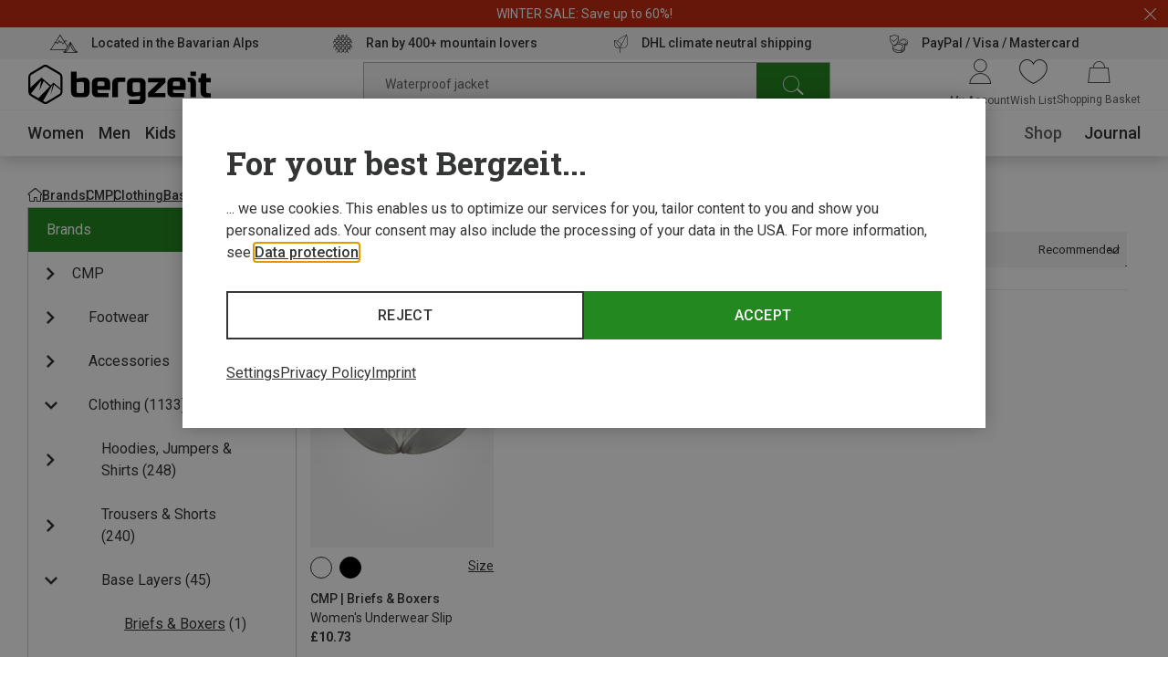

--- FILE ---
content_type: text/html;charset=UTF-8
request_url: https://www.bergzeit.co.uk/brands/cmp/clothing/base-layers/briefs-boxers/
body_size: 88063
content:
<!doctype html>
<html class="" lang="en">
  <head>
    <meta http-equiv="Content-type" content="text/html; charset=utf-8">
<meta name="viewport" content="width=device-width, initial-scale=1.0, maximum-scale=5.0, minimum-scale=1.0"/>


<meta http-equiv="X-UA-Compatible" content="IE=edge,chrome=1">
<meta http-equiv="cleartype" content="on">

<meta name="robots" content="index,follow">
  <meta name="description" content="Buy CMP Briefs &amp; Boxers in the Bergzeit Outdoor Shop ➤ Huge selection of top outdoor brands ✓ Expert advice ✓ Based in the Bavarian Alps ✓">
  <meta name="keywords" content="">
  <meta property="og:image" content="https://www.bergzeit.co.uk/media/i/Bergzeit_Teaser-15882-0.jpg">
    <meta property="og:image:type" content="image/jpeg">
    <meta property="og:url" content="https://www.bergzeit.co.uk/brands/cmp/clothing/base-layers/briefs-boxers/">
    <link href="https://www.bergzeit.co.uk/brands/cmp/clothing/base-layers/briefs-boxers/" rel="canonical">
  <link rel="alternate" href="https://www.bergzeit.dk/brands/cmp/clothing/base-layers/briefs-boxers/" hreflang="en-DK" />
    <link rel="alternate" href="https://www.bergzeit.co.uk/brands/cmp/clothing/base-layers/briefs-boxers/" hreflang="en-GB" />
    <link rel="alternate" href="https://www.bergzeit.pl/brands/cmp/clothing/base-layers/briefs-boxers/" hreflang="en-PL" />
    <link rel="alternate" href="https://www.bergzeit.cz/brands/cmp/clothing/base-layers/briefs-boxers/" hreflang="en-CZ" />
    <link rel="alternate" href="https://www.bergzeit.fi/brands/cmp/clothing/base-layers/briefs-boxers/" hreflang="en-FI" />
    <link rel="alternate" href="https://www.bergzeit.no/brands/cmp/clothing/base-layers/briefs-boxers/" hreflang="en-NO" />
    <link rel="alternate" href="https://www.bergzeit.se/brands/cmp/clothing/base-layers/briefs-boxers/" hreflang="en-SE" />
    <link rel="alternate" href="https://www.bergzeit.us/brands/cmp/clothing/base-layers/briefs-boxers/" hreflang="en-US" />
    <link rel="preconnect" href="https://static.bergzeit.com" />

<title>CMP Briefs &amp; Boxers | Buy Online | Bergzeit Outdoor Shop</title>
    <link rel="shortcut" href="/0d9e7de951387a507437ff1c9a2365818203745a/assets/bergzeit/staticImages/favicon.ico">
<link rel="icon" type="image/png" sizes="32x32" href="/0d9e7de951387a507437ff1c9a2365818203745a/assets/bergzeit/staticImages/favicon-32x32.png">
<link rel="icon" type="image/png" sizes="16x16" href="/0d9e7de951387a507437ff1c9a2365818203745a/assets/bergzeit/staticImages/favicon-16x16.png">
<link rel="mask-icon" href="/0d9e7de951387a507437ff1c9a2365818203745a/assets/bergzeit/staticImages/safari-pinned-tab.svg">
<link rel="apple-touch-icon" href="/0d9e7de951387a507437ff1c9a2365818203745a/assets/bergzeit/staticImages/apple-touch-icon.png">
<link rel="preload" href="/0d9e7de951387a507437ff1c9a2365818203745a/assets/bergzeit/js/app.js" as="script" />
<link rel="preload" href="/0d9e7de951387a507437ff1c9a2365818203745a/assets/bergzeit/css/styles.css" as="style" />
<link rel="stylesheet" href="/0d9e7de951387a507437ff1c9a2365818203745a/assets/bergzeit/css/styles.css" type="text/css" charset="utf-8">
<link rel="preload" href="/0d9e7de951387a507437ff1c9a2365818203745a/assets/bergzeit/fonts/roboto-variable.woff2" as="font" type="font/woff2" crossorigin />
<link rel="preload" href="/0d9e7de951387a507437ff1c9a2365818203745a/assets/bergzeit/fonts/iconfont-7sxk40mwt6.woff2" as="font" type="font/woff2" crossorigin />
<script type="text/javascript">
  window.iShop = {
    config: {
      baseUrl : "https://www.bergzeit.co.uk/",
    }
  };
</script>

<script>document.documentElement.className += ' js';</script>

<!--[if lte IE 10]>
<script type="text/javascript">
document.location.href = "/browser-error/";
</script>
<![endif]-->

<script type="text/javascript" charset="utf-8">
  _ishopevents_url = "/ishop-api/events/";
  _ishopevents = [];

  function teaser_click(link, event) {
    _ishopevents.push(event);
    return true;
  }

</script>

<link rel="preconnect" href="https://7aolwyuf09.kameleoon.io">
<!-- Global site tag (gtag.js) - Google Analytics -->
<link rel="preconnect" href="https://meas.bergzeit.co.uk" />
<link rel="preconnect" href="https://www.google-analytics.com" />

<script>
  window.dataLayer = window.dataLayer || [];
  
    dataLayer.push({"cd":{"cd10":"Brands > CMP > Clothing > Base Layers > Briefs & Boxers","cd11":"category+brand","cd3":"loggedout","cd4":"brand","cd7":"1"},"pm":{},"ud":{}});
  </script>
</head>
  <body class="default-layout ">
    <!-- Google Tag Manager (noscript) -->
<noscript>
  <iframe src="https://meas.bergzeit.co.uk/ns.html?id=GTM-NKB4VN4" height="0" width="0" style="display:none;visibility:hidden"></iframe>
</noscript>
<!-- End Google Tag Manager (noscript) -->
<div id="bergzeit-app" data-language="en">
      <template v-if="renderBurgerMenu">
        <transition name="burger-menu-">
          <burger-menu
            :logo="{
              name: 'logo_bergzeit',
              title: ''
            }"
          >
            <template #teaser1>
                <services-list-teaser
    v-bind="{&quot;services&quot;:[{&quot;content&quot;:&quot;Located in the Bavarian Alps&quot;,&quot;icon&quot;:&quot;nm-icon-pulse-of-the-mountains&quot;,&quot;link&quot;:{&quot;openInNewWindow&quot;:false,&quot;url&quot;:&quot;/bergzeit-shops/&quot;}},{&quot;content&quot;:&quot;&lt;div class=\&quot;tiny_mce_root_block_class\&quot;&gt;Ran by 400+ mountain lovers&lt;/div&gt;&quot;,&quot;icon&quot;:&quot;nm-icon-powered-by-350&quot;,&quot;link&quot;:{&quot;openInNewWindow&quot;:false,&quot;url&quot;:&quot;/bergzeit-story/&quot;}},{&quot;content&quot;:&quot;DHL climate neutral shipping&quot;,&quot;icon&quot;:&quot;nm-icon-climate-nautral-shipping&quot;,&quot;link&quot;:{&quot;openInNewWindow&quot;:false,&quot;url&quot;:&quot;/delivery/&quot;}},{&quot;content&quot;:&quot;PayPal / Visa / Mastercard&quot;,&quot;icon&quot;:&quot;nm-icon-secure-payment&quot;,&quot;link&quot;:{&quot;openInNewWindow&quot;:false,&quot;url&quot;:&quot;/paymentmethods/&quot;}}]}"
    
        type="mobile"
      
  >
  </services-list-teaser>
</template>
            <template #teaser2>
                <brands-teaser
  v-bind="{&quot;additionalBrands&quot;:[],&quot;buttonLabel&quot;:&quot;All brands&quot;,&quot;buttonLink&quot;:{&quot;name&quot;:&quot;&quot;,&quot;openLinkInNewWindow&quot;:false,&quot;trackingInfos&quot;:{},&quot;type&quot;:&quot;ExternalLink&quot;,&quot;url&quot;:&quot;https://www.bergzeit.co.uk/brands/&quot;,&quot;valid&quot;:true},&quot;topBrands&quot;:[{&quot;id&quot;:&quot;Arcteryx&quot;,&quot;image&quot;:{&quot;src&quot;:&quot;https://static.bergzeit.com/master/arcteryx_200x120.png&quot;},&quot;name&quot;:&quot;Arcteryx&quot;,&quot;url&quot;:&quot;/brands/arcteryx/&quot;},{&quot;id&quot;:&quot;Rab&quot;,&quot;image&quot;:{&quot;src&quot;:&quot;https://static.bergzeit.com/master/Rab_200x120.png&quot;},&quot;name&quot;:&quot;Rab&quot;,&quot;url&quot;:&quot;/brands/rab/&quot;},{&quot;id&quot;:&quot;Mammut&quot;,&quot;image&quot;:{&quot;src&quot;:&quot;/media/i/mammut_200x120-1844-1.png&quot;},&quot;name&quot;:&quot;Mammut&quot;,&quot;url&quot;:&quot;/brands/mammut/&quot;},{&quot;id&quot;:&quot;La Sportiva&quot;,&quot;image&quot;:{&quot;alt&quot;:&quot;&quot;,&quot;src&quot;:&quot;/media/i/La_Sportiva_200x120-14204-0.png&quot;,&quot;title&quot;:&quot;&quot;},&quot;name&quot;:&quot;La Sportiva&quot;,&quot;url&quot;:&quot;/brands/la-sportiva/&quot;},{&quot;id&quot;:&quot;Mountain Equipment&quot;,&quot;image&quot;:{&quot;src&quot;:&quot;https://static.bergzeit.com/master/mountain_equimpent_200x120.png&quot;},&quot;name&quot;:&quot;Mountain Equipment&quot;,&quot;url&quot;:&quot;/brands/mountain-equipment/&quot;},{&quot;id&quot;:&quot;Inov-8&quot;,&quot;image&quot;:{&quot;src&quot;:&quot;https://static.bergzeit.com/master/inov8_200x120.png&quot;},&quot;name&quot;:&quot;Inov-8&quot;,&quot;url&quot;:&quot;/brands/inov-8/&quot;},{&quot;id&quot;:&quot;Black Diamond&quot;,&quot;image&quot;:{&quot;src&quot;:&quot;https://static.bergzeit.com/master/BlackDiamond_200x120.png&quot;},&quot;name&quot;:&quot;Black Diamond&quot;,&quot;url&quot;:&quot;/brands/black-diamond/&quot;},{&quot;id&quot;:&quot;Patagonia&quot;,&quot;image&quot;:{&quot;src&quot;:&quot;/media/i/patagonia_200x120-1847-1.png&quot;},&quot;name&quot;:&quot;Patagonia&quot;,&quot;url&quot;:&quot;/brands/patagonia/&quot;},{&quot;id&quot;:&quot;Scarpa&quot;,&quot;image&quot;:{&quot;src&quot;:&quot;/media/i/scarpa_200x120-1876-1.png&quot;},&quot;name&quot;:&quot;Scarpa&quot;,&quot;url&quot;:&quot;/brands/scarpa/&quot;},{&quot;id&quot;:&quot;Meindl&quot;,&quot;image&quot;:{&quot;src&quot;:&quot;https://static.bergzeit.com/master/meindl_200x120.png&quot;},&quot;name&quot;:&quot;Meindl&quot;,&quot;url&quot;:&quot;/brands/meindl/&quot;},{&quot;id&quot;:&quot;The North Face&quot;,&quot;image&quot;:{&quot;src&quot;:&quot;https://static.bergzeit.com/master/the_north_face.png&quot;},&quot;name&quot;:&quot;The North Face&quot;,&quot;url&quot;:&quot;/brands/the-north-face/&quot;},{&quot;id&quot;:&quot;Osprey&quot;,&quot;image&quot;:{&quot;src&quot;:&quot;https://static.bergzeit.com/master/Osprey_200x120.png&quot;},&quot;name&quot;:&quot;Osprey&quot;,&quot;url&quot;:&quot;/brands/osprey/&quot;}]}"
  
    :background="true"
  
    :link="{
      url: 'https://www.bergzeit.co.uk/brands/',
      text: 'All brands',
      target: ''
    }"
  
>
  <ul style="display: none;">
  <li>
      <a href="/brands/arcteryx/" title="Arcteryx" itemprop="url"><span itemprop="name">Arcteryx</span></a>
    </li>
  <li>
      <a href="/brands/rab/" title="Rab" itemprop="url"><span itemprop="name">Rab</span></a>
    </li>
  <li>
      <a href="/brands/mammut/" title="Mammut" itemprop="url"><span itemprop="name">Mammut</span></a>
    </li>
  <li>
      <a href="/brands/la-sportiva/" title="La Sportiva" itemprop="url"><span itemprop="name">La Sportiva</span></a>
    </li>
  <li>
      <a href="/brands/mountain-equipment/" title="Mountain Equipment" itemprop="url"><span itemprop="name">Mountain Equipment</span></a>
    </li>
  <li>
      <a href="/brands/inov-8/" title="Inov-8" itemprop="url"><span itemprop="name">Inov-8</span></a>
    </li>
  <li>
      <a href="/brands/black-diamond/" title="Black Diamond" itemprop="url"><span itemprop="name">Black Diamond</span></a>
    </li>
  <li>
      <a href="/brands/patagonia/" title="Patagonia" itemprop="url"><span itemprop="name">Patagonia</span></a>
    </li>
  <li>
      <a href="/brands/scarpa/" title="Scarpa" itemprop="url"><span itemprop="name">Scarpa</span></a>
    </li>
  <li>
      <a href="/brands/meindl/" title="Meindl" itemprop="url"><span itemprop="name">Meindl</span></a>
    </li>
  <li>
      <a href="/brands/the-north-face/" title="The North Face" itemprop="url"><span itemprop="name">The North Face</span></a>
    </li>
  <li>
      <a href="/brands/osprey/" title="Osprey" itemprop="url"><span itemprop="name">Osprey</span></a>
    </li>
  </ul>
</brands-teaser>
</template>
            </burger-menu>
        </transition>
      </template>
      <minicart></minicart>
      <div
        is="vue:page-overlay"
        class="page-overlay"
      >
      </div>
      <div id="popups"></div>
      <div is="vue:promotion-bar">
  </div>
<services-list-teaser
    v-bind="{&quot;services&quot;:[{&quot;content&quot;:&quot;Located in the Bavarian Alps&quot;,&quot;icon&quot;:&quot;nm-icon-pulse-of-the-mountains&quot;,&quot;link&quot;:{&quot;openInNewWindow&quot;:false,&quot;url&quot;:&quot;/bergzeit-shops/&quot;}},{&quot;content&quot;:&quot;&lt;div class=\&quot;tiny_mce_root_block_class\&quot;&gt;Ran by 400+ mountain lovers&lt;/div&gt;&quot;,&quot;icon&quot;:&quot;nm-icon-powered-by-350&quot;,&quot;link&quot;:{&quot;openInNewWindow&quot;:false,&quot;url&quot;:&quot;/bergzeit-story/&quot;}},{&quot;content&quot;:&quot;DHL climate neutral shipping&quot;,&quot;icon&quot;:&quot;nm-icon-climate-nautral-shipping&quot;,&quot;link&quot;:{&quot;openInNewWindow&quot;:false,&quot;url&quot;:&quot;/delivery/&quot;}},{&quot;content&quot;:&quot;PayPal / Visa / Mastercard&quot;,&quot;icon&quot;:&quot;nm-icon-secure-payment&quot;,&quot;link&quot;:{&quot;openInNewWindow&quot;:false,&quot;url&quot;:&quot;/paymentmethods/&quot;}}]}"
    
        type="header"
      
  >
  </services-list-teaser>
<header
  is="vue:header-vue"
  class=""
  :logo="{
    name: 'logo_bergzeit',
    title: '',
    
        width: 195,
        height: 41,
      
  }"
  
>
  <div class="header--hidden" aria-hidden="true" inert>
    <nav itemscope itemtype="http://schema.org/SiteNavigationElement">
  <ul>
  <li>
      <a href="/women/" title="Women" itemprop="url"><span itemprop="name">Women</span></a>
    </li>
    <ul>
      <li>
          <a href="/women/clothing/" title="Clothing" itemprop="url"><span itemprop="name">Clothing</span></a>
        </li>
        <ul>
        <li>
              <a href="/women/clothing/jackets-coats/" title="Jackets & Coats" itemprop="url"><span itemprop="name">Jackets & Coats</span></a>
            </li>
          <li>
              <a href="/women/clothing/trousers-shorts/" title="Trousers & Shorts" itemprop="url"><span itemprop="name">Trousers & Shorts</span></a>
            </li>
          <li>
              <a href="/women/clothing/hoodies-jumpers-shirts/" title="Hoodies, Jumpers & Shirts" itemprop="url"><span itemprop="name">Hoodies, Jumpers & Shirts</span></a>
            </li>
          <li>
              <a href="/women/clothing/base-layers/" title="Base Layers" itemprop="url"><span itemprop="name">Base Layers</span></a>
            </li>
          <li>
              <a href="/women/clothing/gilets-vests/" title="Gilets & Vests" itemprop="url"><span itemprop="name">Gilets & Vests</span></a>
            </li>
          </ul>
        <li>
          <a href="/women/footwear/" title="Footwear" itemprop="url"><span itemprop="name">Footwear</span></a>
        </li>
        <ul>
        <li>
              <a href="/women/footwear/approach-multisport-shoes/" title="Approach & Multisport Shoes" itemprop="url"><span itemprop="name">Approach & Multisport Shoes</span></a>
            </li>
          <li>
              <a href="/women/footwear/hiking-boots-shoes/" title="Hiking Boots & Shoes" itemprop="url"><span itemprop="name">Hiking Boots & Shoes</span></a>
            </li>
          <li>
              <a href="/women/footwear/trail-running-shoes/" title="Trail Running Shoes" itemprop="url"><span itemprop="name">Trail Running Shoes</span></a>
            </li>
          <li>
              <a href="/women/footwear/running-shoes/" title="Running Shoes" itemprop="url"><span itemprop="name">Running Shoes</span></a>
            </li>
          <li>
              <a href="/women/footwear/winter-boots-shoes/" title="Winter Boots & Shoes" itemprop="url"><span itemprop="name">Winter Boots & Shoes</span></a>
            </li>
          </ul>
        <li>
          <a href="/women/accessories/" title="Accessories" itemprop="url"><span itemprop="name">Accessories</span></a>
        </li>
        <ul>
        <li>
              <a href="/women/accessories/headbands/" title="Headbands" itemprop="url"><span itemprop="name">Headbands</span></a>
            </li>
          <li>
              <a href="/women/accessories/balaclavas/" title="Balaclavas" itemprop="url"><span itemprop="name">Balaclavas</span></a>
            </li>
          <li>
              <a href="/women/accessories/beanies/" title="Beanies" itemprop="url"><span itemprop="name">Beanies</span></a>
            </li>
          <li>
              <a href="/women/accessories/hats/" title="Hats" itemprop="url"><span itemprop="name">Hats</span></a>
            </li>
          <li>
              <a href="/women/accessories/baseball-caps/" title="Baseball Caps" itemprop="url"><span itemprop="name">Baseball Caps</span></a>
            </li>
          </ul>
        </ul>
    <li>
      <a href="/men/" title="Men" itemprop="url"><span itemprop="name">Men</span></a>
    </li>
    <ul>
      <li>
          <a href="/men/clothing/" title="Clothing" itemprop="url"><span itemprop="name">Clothing</span></a>
        </li>
        <ul>
        <li>
              <a href="/men/clothing/jackets-coats/" title="Jackets & Coats" itemprop="url"><span itemprop="name">Jackets & Coats</span></a>
            </li>
          <li>
              <a href="/men/clothing/trousers-shorts/" title="Trousers & Shorts" itemprop="url"><span itemprop="name">Trousers & Shorts</span></a>
            </li>
          <li>
              <a href="/men/clothing/hoodies-jumpers-shirts/" title="Hoodies, Jumpers & Shirts" itemprop="url"><span itemprop="name">Hoodies, Jumpers & Shirts</span></a>
            </li>
          <li>
              <a href="/men/clothing/base-layers/" title="Base Layers" itemprop="url"><span itemprop="name">Base Layers</span></a>
            </li>
          <li>
              <a href="/men/clothing/gilets-vests/" title="Gilets & Vests" itemprop="url"><span itemprop="name">Gilets & Vests</span></a>
            </li>
          </ul>
        <li>
          <a href="/men/footwear/" title="Footwear" itemprop="url"><span itemprop="name">Footwear</span></a>
        </li>
        <ul>
        <li>
              <a href="/men/footwear/mountaineering-expedition-boots/" title="Mountaineering & Expedition Boots" itemprop="url"><span itemprop="name">Mountaineering & Expedition Boots</span></a>
            </li>
          <li>
              <a href="/men/footwear/hiking-boots-shoes/" title="Hiking Boots & Shoes" itemprop="url"><span itemprop="name">Hiking Boots & Shoes</span></a>
            </li>
          <li>
              <a href="/men/footwear/winter-boots-shoes/" title="Winter Boots & Shoes" itemprop="url"><span itemprop="name">Winter Boots & Shoes</span></a>
            </li>
          <li>
              <a href="/men/footwear/approach-multisport-shoes/" title="Approach & Multisport Shoes" itemprop="url"><span itemprop="name">Approach & Multisport Shoes</span></a>
            </li>
          <li>
              <a href="/men/footwear/climbing-shoes/" title="Climbing Shoes" itemprop="url"><span itemprop="name">Climbing Shoes</span></a>
            </li>
          </ul>
        <li>
          <a href="/men/accessories/" title="Accessories" itemprop="url"><span itemprop="name">Accessories</span></a>
        </li>
        <ul>
        <li>
              <a href="/men/accessories/beanies/" title="Beanies" itemprop="url"><span itemprop="name">Beanies</span></a>
            </li>
          <li>
              <a href="/men/accessories/hats/" title="Hats" itemprop="url"><span itemprop="name">Hats</span></a>
            </li>
          <li>
              <a href="/men/accessories/headbands/" title="Headbands" itemprop="url"><span itemprop="name">Headbands</span></a>
            </li>
          <li>
              <a href="/men/accessories/balaclavas/" title="Balaclavas" itemprop="url"><span itemprop="name">Balaclavas</span></a>
            </li>
          <li>
              <a href="/men/accessories/gloves/" title="Gloves" itemprop="url"><span itemprop="name">Gloves</span></a>
            </li>
          </ul>
        </ul>
    <li>
      <a href="/kids/" title="Kids" itemprop="url"><span itemprop="name">Kids</span></a>
    </li>
    <ul>
      <li>
          <a href="/kids/clothing/" title="Clothing" itemprop="url"><span itemprop="name">Clothing</span></a>
        </li>
        <ul>
        <li>
              <a href="/kids/clothing/jackets-coats/" title="Jackets & Coats" itemprop="url"><span itemprop="name">Jackets & Coats</span></a>
            </li>
          <li>
              <a href="/kids/clothing/trousers-shorts/" title="Trousers & Shorts" itemprop="url"><span itemprop="name">Trousers & Shorts</span></a>
            </li>
          <li>
              <a href="/kids/clothing/hoodies-jumpers-shirts/" title="Hoodies, Jumpers & Shirts" itemprop="url"><span itemprop="name">Hoodies, Jumpers & Shirts</span></a>
            </li>
          <li>
              <a href="/kids/clothing/base-layers/" title="Base Layers" itemprop="url"><span itemprop="name">Base Layers</span></a>
            </li>
          <li>
              <a href="/kids/clothing/gilets-vests/" title="Gilets & Vests" itemprop="url"><span itemprop="name">Gilets & Vests</span></a>
            </li>
          </ul>
        <li>
          <a href="/kids/footwear/" title="Footwear" itemprop="url"><span itemprop="name">Footwear</span></a>
        </li>
        <ul>
        <li>
              <a href="/kids/footwear/hiking-boots-shoes/" title="Hiking Boots & Shoes" itemprop="url"><span itemprop="name">Hiking Boots & Shoes</span></a>
            </li>
          <li>
              <a href="/kids/footwear/running-shoes/" title="Running Shoes" itemprop="url"><span itemprop="name">Running Shoes</span></a>
            </li>
          <li>
              <a href="/kids/footwear/climbing-shoes/" title="Climbing Shoes" itemprop="url"><span itemprop="name">Climbing Shoes</span></a>
            </li>
          <li>
              <a href="/kids/footwear/casual-footwear/" title="Casual Footwear" itemprop="url"><span itemprop="name">Casual Footwear</span></a>
            </li>
          <li>
              <a href="/kids/footwear/barefoot-shoes/" title="Barefoot Shoes" itemprop="url"><span itemprop="name">Barefoot Shoes</span></a>
            </li>
          </ul>
        <li>
          <a href="/kids/accessories/" title="Accessories" itemprop="url"><span itemprop="name">Accessories</span></a>
        </li>
        <ul>
        <li>
              <a href="/kids/accessories/beanies/" title="Beanies" itemprop="url"><span itemprop="name">Beanies</span></a>
            </li>
          <li>
              <a href="/kids/accessories/hats/" title="Hats" itemprop="url"><span itemprop="name">Hats</span></a>
            </li>
          <li>
              <a href="/kids/accessories/baseball-caps/" title="Baseball Caps" itemprop="url"><span itemprop="name">Baseball Caps</span></a>
            </li>
          <li>
              <a href="/kids/accessories/headbands/" title="Headbands" itemprop="url"><span itemprop="name">Headbands</span></a>
            </li>
          <li>
              <a href="/kids/accessories/balaclavas/" title="Balaclavas" itemprop="url"><span itemprop="name">Balaclavas</span></a>
            </li>
          </ul>
        </ul>
    <li>
      <a href="/equipment/" title="Equipment" itemprop="url"><span itemprop="name">Equipment</span></a>
    </li>
    <ul>
      <li>
          <a href="/equipment/outdoor-travel-gear/" title="Outdoor & Travel Gear" itemprop="url"><span itemprop="name">Outdoor & Travel Gear</span></a>
        </li>
        <ul>
        <li>
              <a href="/equipment/outdoor-travel-gear/sleeping-bags-insulation-mats/" title="Sleeping Bags & Insulation Mats" itemprop="url"><span itemprop="name">Sleeping Bags & Insulation Mats</span></a>
            </li>
          <li>
              <a href="/equipment/outdoor-travel-gear/tents/" title="Tents" itemprop="url"><span itemprop="name">Tents</span></a>
            </li>
          <li>
              <a href="/equipment/outdoor-travel-gear/outdoor-cooking/" title="Outdoor Cooking" itemprop="url"><span itemprop="name">Outdoor Cooking</span></a>
            </li>
          <li>
              <a href="/equipment/outdoor-travel-gear/camping-furniture/" title="Camping Furniture" itemprop="url"><span itemprop="name">Camping Furniture</span></a>
            </li>
          <li>
              <a href="/equipment/outdoor-travel-gear/travel-accessories/" title="Travel Accessories" itemprop="url"><span itemprop="name">Travel Accessories</span></a>
            </li>
          </ul>
        <li>
          <a href="/equipment/backpacks-bags/" title="Backpacks & Bags" itemprop="url"><span itemprop="name">Backpacks & Bags</span></a>
        </li>
        <ul>
        <li>
              <a href="/equipment/backpacks-bags/backpacks/" title="Backpacks" itemprop="url"><span itemprop="name">Backpacks</span></a>
            </li>
          <li>
              <a href="/equipment/backpacks-bags/bags/" title="Bags" itemprop="url"><span itemprop="name">Bags</span></a>
            </li>
          </ul>
        <li>
          <a href="/equipment/climbing-bouldering-equipment/" title="Climbing & Bouldering Equipment" itemprop="url"><span itemprop="name">Climbing & Bouldering Equipment</span></a>
        </li>
        <ul>
        <li>
              <a href="/equipment/climbing-bouldering-equipment/climbing-training/" title="Climbing Training" itemprop="url"><span itemprop="name">Climbing Training</span></a>
            </li>
          <li>
              <a href="/equipment/climbing-bouldering-equipment/crash-pads-bouldering-mats/" title="Crash Pads & Bouldering Mats" itemprop="url"><span itemprop="name">Crash Pads & Bouldering Mats</span></a>
            </li>
          <li>
              <a href="/equipment/climbing-bouldering-equipment/slings-webbing/" title="Slings & Webbing" itemprop="url"><span itemprop="name">Slings & Webbing</span></a>
            </li>
          <li>
              <a href="/equipment/climbing-bouldering-equipment/belay-rappel-devices/" title="Belay, Rappel Devices" itemprop="url"><span itemprop="name">Belay, Rappel Devices</span></a>
            </li>
          <li>
              <a href="/equipment/climbing-bouldering-equipment/climbing-helmets/" title="Climbing Helmets" itemprop="url"><span itemprop="name">Climbing Helmets</span></a>
            </li>
          </ul>
        <li>
          <a href="/equipment/essentials/" title="Essentials" itemprop="url"><span itemprop="name">Essentials</span></a>
        </li>
        <ul>
        <li>
              <a href="/equipment/essentials/poles/" title="Poles" itemprop="url"><span itemprop="name">Poles</span></a>
            </li>
          <li>
              <a href="/equipment/essentials/drink-bottles-vacuum-flasks/" title="Drink Bottles & Vacuum Flasks" itemprop="url"><span itemprop="name">Drink Bottles & Vacuum Flasks</span></a>
            </li>
          <li>
              <a href="/equipment/essentials/eyewear/" title="Eyewear" itemprop="url"><span itemprop="name">Eyewear</span></a>
            </li>
          <li>
              <a href="/equipment/essentials/knives-tools/" title="Knives & Tools" itemprop="url"><span itemprop="name">Knives & Tools</span></a>
            </li>
          <li>
              <a href="/equipment/essentials/toiletries/" title="Toiletries" itemprop="url"><span itemprop="name">Toiletries</span></a>
            </li>
          </ul>
        <li>
          <a href="/equipment/lighting-electronics/" title="Lighting & Electronics" itemprop="url"><span itemprop="name">Lighting & Electronics</span></a>
        </li>
        <ul>
        <li>
              <a href="/equipment/lighting-electronics/gps-navigation-watches/" title="GPS, Navigation & Watches" itemprop="url"><span itemprop="name">GPS, Navigation & Watches</span></a>
            </li>
          <li>
              <a href="/equipment/lighting-electronics/lamps-lights/" title="Lamps, Lights" itemprop="url"><span itemprop="name">Lamps, Lights</span></a>
            </li>
          <li>
              <a href="/equipment/lighting-electronics/energy-electronics/" title="Energy & Electronics" itemprop="url"><span itemprop="name">Energy & Electronics</span></a>
            </li>
          </ul>
        <li>
          <a href="/equipment/ski-touring-equipment/" title="Ski Touring Equipment" itemprop="url"><span itemprop="name">Ski Touring Equipment</span></a>
        </li>
        <ul>
        <li>
              <a href="/equipment/ski-touring-equipment/ski-touring-boots/" title="Ski Touring Boots" itemprop="url"><span itemprop="name">Ski Touring Boots</span></a>
            </li>
          <li>
              <a href="/equipment/ski-touring-equipment/ski-touring-bindings/" title="Ski Touring Bindings" itemprop="url"><span itemprop="name">Ski Touring Bindings</span></a>
            </li>
          <li>
              <a href="/equipment/ski-touring-equipment/climbing-skins/" title="Climbing Skins" itemprop="url"><span itemprop="name">Climbing Skins</span></a>
            </li>
          <li>
              <a href="/equipment/ski-touring-equipment/crampons/" title="Crampons" itemprop="url"><span itemprop="name">Crampons</span></a>
            </li>
          <li>
              <a href="/equipment/ski-touring-equipment/ski-wax-ski-care-products/" title="Ski Wax & Ski Care Products" itemprop="url"><span itemprop="name">Ski Wax & Ski Care Products</span></a>
            </li>
          </ul>
        <li>
          <a href="/equipment/freeride-ski-equipment/" title="Freeride Ski Equipment" itemprop="url"><span itemprop="name">Freeride Ski Equipment</span></a>
        </li>
        <ul>
        <li>
              <a href="/equipment/freeride-ski-equipment/freeride-ski-boots/" title="Freeride Ski Boots" itemprop="url"><span itemprop="name">Freeride Ski Boots</span></a>
            </li>
          <li>
              <a href="/equipment/freeride-ski-equipment/freeride-ski-bindings/" title="Freeride Ski Bindings" itemprop="url"><span itemprop="name">Freeride Ski Bindings</span></a>
            </li>
          <li>
              <a href="/equipment/freeride-ski-equipment/climbing-skins/" title="Climbing Skins" itemprop="url"><span itemprop="name">Climbing Skins</span></a>
            </li>
          <li>
              <a href="/equipment/freeride-ski-equipment/climbing-skin-accessories/" title="Climbing Skin Accessories" itemprop="url"><span itemprop="name">Climbing Skin Accessories</span></a>
            </li>
          <li>
              <a href="/equipment/freeride-ski-equipment/crampons/" title="Crampons" itemprop="url"><span itemprop="name">Crampons</span></a>
            </li>
          </ul>
        <li>
          <a href="/equipment/avalanche-safety-equipment/" title="Avalanche Safety Equipment" itemprop="url"><span itemprop="name">Avalanche Safety Equipment</span></a>
        </li>
        <ul>
        <li>
              <a href="/equipment/avalanche-safety-equipment/avalanche-backpacks/" title="Avalanche Backpacks" itemprop="url"><span itemprop="name">Avalanche Backpacks</span></a>
            </li>
          <li>
              <a href="/equipment/avalanche-safety-equipment/avalanche-beacons/" title="Avalanche Beacons" itemprop="url"><span itemprop="name">Avalanche Beacons</span></a>
            </li>
          <li>
              <a href="/equipment/avalanche-safety-equipment/avalanche-shovels/" title="Avalanche Shovels" itemprop="url"><span itemprop="name">Avalanche Shovels</span></a>
            </li>
          <li>
              <a href="/equipment/avalanche-safety-equipment/avalanche-probes/" title="Avalanche Probes" itemprop="url"><span itemprop="name">Avalanche Probes</span></a>
            </li>
          <li>
              <a href="/equipment/avalanche-safety-equipment/avalanche-safety-packages/" title="Avalanche Safety Packages" itemprop="url"><span itemprop="name">Avalanche Safety Packages</span></a>
            </li>
          </ul>
        <li>
          <a href="/equipment/trail-running-equipment/" title="Trail Running Equipment" itemprop="url"><span itemprop="name">Trail Running Equipment</span></a>
        </li>
        <ul>
        <li>
              <a href="/equipment/trail-running-equipment/gps-watches/" title="GPS Watches" itemprop="url"><span itemprop="name">GPS Watches</span></a>
            </li>
          <li>
              <a href="/equipment/trail-running-equipment/trail-running-poles/" title="Trail Running Poles" itemprop="url"><span itemprop="name">Trail Running Poles</span></a>
            </li>
          <li>
              <a href="/equipment/trail-running-equipment/trail-running-packs/" title="Trail Running Packs" itemprop="url"><span itemprop="name">Trail Running Packs</span></a>
            </li>
          <li>
              <a href="/equipment/trail-running-equipment/running-belts/" title="Running Belts" itemprop="url"><span itemprop="name">Running Belts</span></a>
            </li>
          <li>
              <a href="/equipment/trail-running-equipment/trail-running-eyewear/" title="Trail Running Eyewear" itemprop="url"><span itemprop="name">Trail Running Eyewear</span></a>
            </li>
          </ul>
        <li>
          <a href="/equipment/cycling-equipment/" title="Cycling Equipment" itemprop="url"><span itemprop="name">Cycling Equipment</span></a>
        </li>
        <ul>
        <li>
              <a href="/equipment/cycling-equipment/cycling-helmets/" title="Cycling Helmets" itemprop="url"><span itemprop="name">Cycling Helmets</span></a>
            </li>
          <li>
              <a href="/equipment/cycling-equipment/cycling-bags/" title="Cycling Bags" itemprop="url"><span itemprop="name">Cycling Bags</span></a>
            </li>
          <li>
              <a href="/equipment/cycling-equipment/cycling-packs/" title="Cycling Packs" itemprop="url"><span itemprop="name">Cycling Packs</span></a>
            </li>
          <li>
              <a href="/equipment/cycling-equipment/cycling-gloves/" title="Cycling Gloves" itemprop="url"><span itemprop="name">Cycling Gloves</span></a>
            </li>
          <li>
              <a href="/equipment/cycling-equipment/bike-computers/" title="Bike Computers" itemprop="url"><span itemprop="name">Bike Computers</span></a>
            </li>
          </ul>
        </ul>
    <li>
      <a href="/activities/" title="Activities" itemprop="url"><span itemprop="name">Activities</span></a>
    </li>
    <ul>
      <li>
          <a href="/activities/hiking/" title="Hiking" itemprop="url"><span itemprop="name">Hiking</span></a>
        </li>
        <li>
          <a href="/activities/climbing/" title="Climbing" itemprop="url"><span itemprop="name">Climbing</span></a>
        </li>
        <li>
          <a href="/activities/running/" title="Running" itemprop="url"><span itemprop="name">Running</span></a>
        </li>
        <li>
          <a href="/activities/camping/" title="Camping" itemprop="url"><span itemprop="name">Camping</span></a>
        </li>
        <li>
          <a href="/activities/via-ferrata/" title="Via Ferrata" itemprop="url"><span itemprop="name">Via Ferrata</span></a>
        </li>
        <li>
          <a href="/activities/lifestyle/" title="Lifestyle" itemprop="url"><span itemprop="name">Lifestyle</span></a>
        </li>
        <li>
          <a href="/activities/mountaineering/" title="Mountaineering" itemprop="url"><span itemprop="name">Mountaineering</span></a>
        </li>
        <li>
          <a href="/activities/ski-touring/" title="Ski Touring" itemprop="url"><span itemprop="name">Ski Touring</span></a>
        </li>
        <ul>
        </ul>
        <li>
          <a href="/activities/freeride/" title="Freeride" itemprop="url"><span itemprop="name">Freeride</span></a>
        </li>
        <ul>
        </ul>
        <li>
          <a href="/activities/cross-country-skiing/" title="Cross-Country Skiing" itemprop="url"><span itemprop="name">Cross-Country Skiing</span></a>
        </li>
        <ul>
        </ul>
        </ul>
    <li>
      <a href="/brands/" title="Brands" itemprop="url"><span itemprop="name">Brands</span></a>
    </li>
    <ul>
        <li>
              <a href="/brands/patagonia/" title="Patagonia" itemprop="url"><span itemprop="name">Patagonia</span></a>
            </li>
          <li>
              <a href="/brands/garmin/" title="Garmin" itemprop="url"><span itemprop="name">Garmin</span></a>
            </li>
          <li>
              <a href="/brands/arcteryx/" title="Arcteryx" itemprop="url"><span itemprop="name">Arcteryx</span></a>
            </li>
          <li>
              <a href="/brands/dynafit/" title="Dynafit" itemprop="url"><span itemprop="name">Dynafit</span></a>
            </li>
          <li>
              <a href="/brands/la-sportiva/" title="La Sportiva" itemprop="url"><span itemprop="name">La Sportiva</span></a>
            </li>
          <li>
              <a href="/brands/scarpa/" title="Scarpa" itemprop="url"><span itemprop="name">Scarpa</span></a>
            </li>
          <li>
              <a href="/brands/rab/" title="Rab" itemprop="url"><span itemprop="name">Rab</span></a>
            </li>
          <li>
              <a href="/brands/vaude/" title="Vaude" itemprop="url"><span itemprop="name">Vaude</span></a>
            </li>
          <li>
              <a href="/brands/ortovox/" title="Ortovox" itemprop="url"><span itemprop="name">Ortovox</span></a>
            </li>
          <li>
              <a href="/brands/the-north-face/" title="The North Face" itemprop="url"><span itemprop="name">The North Face</span></a>
            </li>
          <li>
              <a href="/brands/mammut/" title="Mammut" itemprop="url"><span itemprop="name">Mammut</span></a>
            </li>
          </ul>
    <li>
      <a href="/outlet/" title="Sale" itemprop="url"><span itemprop="name">Sale</span></a>
    </li>
    <ul>
      <li>
          <a href="/outlet/women/" title="Women" itemprop="url"><span itemprop="name">Women</span></a>
        </li>
        <ul>
        <li>
              <a href="/outlet/women/accessories/" title="Accessories" itemprop="url"><span itemprop="name">Accessories</span></a>
            </li>
          <li>
              <a href="/outlet/women/clothing/" title="Clothing" itemprop="url"><span itemprop="name">Clothing</span></a>
            </li>
          <li>
              <a href="/outlet/women/equipment/" title="Equipment" itemprop="url"><span itemprop="name">Equipment</span></a>
            </li>
          <li>
              <a href="/outlet/women/footwear/" title="Footwear" itemprop="url"><span itemprop="name">Footwear</span></a>
            </li>
          </ul>
        <li>
          <a href="/outlet/men/" title="Men" itemprop="url"><span itemprop="name">Men</span></a>
        </li>
        <ul>
        <li>
              <a href="/outlet/men/accessories/" title="Accessories" itemprop="url"><span itemprop="name">Accessories</span></a>
            </li>
          <li>
              <a href="/outlet/men/clothing/" title="Clothing" itemprop="url"><span itemprop="name">Clothing</span></a>
            </li>
          <li>
              <a href="/outlet/men/equipment/" title="Equipment" itemprop="url"><span itemprop="name">Equipment</span></a>
            </li>
          <li>
              <a href="/outlet/men/footwear/" title="Footwear" itemprop="url"><span itemprop="name">Footwear</span></a>
            </li>
          </ul>
        <li>
          <a href="/outlet/kids/" title="Kids" itemprop="url"><span itemprop="name">Kids</span></a>
        </li>
        <ul>
        <li>
              <a href="/outlet/kids/accessories/" title="Accessories" itemprop="url"><span itemprop="name">Accessories</span></a>
            </li>
          <li>
              <a href="/outlet/kids/equipment/" title="Equipment" itemprop="url"><span itemprop="name">Equipment</span></a>
            </li>
          <li>
              <a href="/outlet/kids/footwear/" title="Footwear" itemprop="url"><span itemprop="name">Footwear</span></a>
            </li>
          <li>
              <a href="/outlet/kids/clothing/" title="Clothing" itemprop="url"><span itemprop="name">Clothing</span></a>
            </li>
          </ul>
        <li>
          <a href="/outlet/clothing/" title="Clothing" itemprop="url"><span itemprop="name">Clothing</span></a>
        </li>
        <ul>
        <li>
              <a href="/outlet/clothing/dresses-skirts/" title="Dresses &  Skirts" itemprop="url"><span itemprop="name">Dresses &  Skirts</span></a>
            </li>
          <li>
              <a href="/outlet/clothing/hoodies-jumpers-shirts/" title="Hoodies, Jumpers & Shirts" itemprop="url"><span itemprop="name">Hoodies, Jumpers & Shirts</span></a>
            </li>
          <li>
              <a href="/outlet/clothing/trousers-shorts/" title="Trousers & Shorts" itemprop="url"><span itemprop="name">Trousers & Shorts</span></a>
            </li>
          <li>
              <a href="/outlet/clothing/base-layers/" title="Base Layers" itemprop="url"><span itemprop="name">Base Layers</span></a>
            </li>
          <li>
              <a href="/outlet/clothing/gilets-vests/" title="Gilets & Vests" itemprop="url"><span itemprop="name">Gilets & Vests</span></a>
            </li>
          </ul>
        <li>
          <a href="/outlet/footwear/" title="Footwear" itemprop="url"><span itemprop="name">Footwear</span></a>
        </li>
        <ul>
        <li>
              <a href="/outlet/footwear/approach-multisport-shoes/" title="Approach & Multisport Shoes" itemprop="url"><span itemprop="name">Approach & Multisport Shoes</span></a>
            </li>
          <li>
              <a href="/outlet/footwear/barefoot-shoes/" title="Barefoot Shoes" itemprop="url"><span itemprop="name">Barefoot Shoes</span></a>
            </li>
          <li>
              <a href="/outlet/footwear/climbing-shoes/" title="Climbing Shoes" itemprop="url"><span itemprop="name">Climbing Shoes</span></a>
            </li>
          <li>
              <a href="/outlet/footwear/cycling-shoes/" title="Cycling Shoes" itemprop="url"><span itemprop="name">Cycling Shoes</span></a>
            </li>
          <li>
              <a href="/outlet/footwear/gaiters/" title="Gaiters" itemprop="url"><span itemprop="name">Gaiters</span></a>
            </li>
          </ul>
        <li>
          <a href="/outlet/accessories/" title="Accessories" itemprop="url"><span itemprop="name">Accessories</span></a>
        </li>
        <ul>
        <li>
              <a href="/outlet/accessories/arm-warmers-leg-warmers/" title="Arm Warmers & Leg Warmers" itemprop="url"><span itemprop="name">Arm Warmers & Leg Warmers</span></a>
            </li>
          <li>
              <a href="/outlet/accessories/belts-suspenders/" title="Belts & Suspenders" itemprop="url"><span itemprop="name">Belts & Suspenders</span></a>
            </li>
          <li>
              <a href="/outlet/accessories/gloves/" title="Gloves" itemprop="url"><span itemprop="name">Gloves</span></a>
            </li>
          <li>
              <a href="/outlet/accessories/jewellery/" title="Jewellery" itemprop="url"><span itemprop="name">Jewellery</span></a>
            </li>
          <li>
              <a href="/outlet/accessories/scarves-neckwear/" title="Scarves & Neckwear" itemprop="url"><span itemprop="name">Scarves & Neckwear</span></a>
            </li>
          </ul>
        <li>
          <a href="/outlet/equipment/" title="Equipment" itemprop="url"><span itemprop="name">Equipment</span></a>
        </li>
        <ul>
        <li>
              <a href="/outlet/equipment/alpinism-ice-climbing/" title="Alpinism & Ice-Climbing" itemprop="url"><span itemprop="name">Alpinism & Ice-Climbing</span></a>
            </li>
          <li>
              <a href="/outlet/equipment/avalanche-safety-equipment/" title="Avalanche Safety Equipment" itemprop="url"><span itemprop="name">Avalanche Safety Equipment</span></a>
            </li>
          <li>
              <a href="/outlet/equipment/backpacks-bags/" title="Backpacks & Bags" itemprop="url"><span itemprop="name">Backpacks & Bags</span></a>
            </li>
          <li>
              <a href="/outlet/equipment/climbing-bouldering-equipment/" title="Climbing & Bouldering Equipment" itemprop="url"><span itemprop="name">Climbing & Bouldering Equipment</span></a>
            </li>
          <li>
              <a href="/outlet/equipment/cross-country-ski-gear/" title="Cross Country Ski Gear" itemprop="url"><span itemprop="name">Cross Country Ski Gear</span></a>
            </li>
          </ul>
        </ul>
    </ul>
</nav>
</div>
</header>
<main class="page-main">
        <div class="page-main--seo">
          </div>
        <div  class="container">
          <script type="application/ld+json">
    {"@context":"https://schema.org/","@type":"ItemList","breadcrumb":"Brands/CMP/Clothing/Base Layers/Briefs & Boxers","description":"Buy CMP Briefs & Boxers in the Bergzeit Outdoor Shop ➤ Huge selection of top outdoor brands ✓ Expert advice ✓ Based in the Bavarian Alps ✓","itemListElement":[{"@type":"ListItem","description":"Fast-drying functional briefs for everything an active day can offer","image":"https://static.bergzeit.com/product_tile_regular/iview_1065153-001_pic1.jpg","name":"Women's Underwear Slip","position":1,"url":"https://www.bergzeit.co.uk/p/cmp-womens-underwear-slip/1065153/"}],"name":"CMP Briefs & Boxers","numberOfItems":1,"url":"https://www.bergzeit.co.uk/brands/cmp/clothing/base-layers/briefs-boxers/"}</script>
<div style="display: none">
  </div>

<div
  is="vue:products-list-page-preloader"
  :has-cinematic-teaser="false"
  
>
  <div class="products-list-page-preloader">
    <div class="products-list-page-preloader__links">
      <a href="/p/cmp-womens-underwear-slip/1065153/#itemId=1065153-001">Women&#39;s Underwear Slip</a>
      </div>

    <h1 class="products-list-page-header__headline products-list-page-header__headline--preloader headline headline--no-border headline--type_h3">
      <span>
        CMP Briefs & Boxers</span>
      <span class="products-list-page-header__headline-counter">
        (1 articles)</span>
    </h1>

    <div class="products-list-page-preloader__content">
      <div class="products-list-page-preloader__mobile-categories">
        <div></div><div></div>
      </div>
      <div class="products-list-page-preloader__sidebar"></div>
      <div class="products-list-page-preloader__list">
        <div class="products-list-page-preloader__filters">
          <div></div><div></div><div></div><div></div><div></div><div></div>
        </div>
        <div class="products-list-page-preloader__product-box"><div></div></div>
        </div>
    </div>
  </div>

  <template #breadcrumbs>
    <div
    is="vue:breadcrumbs"
    class="
      breadcrumbs
      breadcrumbs--no-container
    "
    :breadcrumbs="[
      
              {
                displayName: 'Home',
                link: '/',
                isHome: true
              },
            
              {
                displayName: 'Brands',
                link: '/brands/'
              },
            
              {
                displayName: 'CMP',
                link: '/brands/cmp/'
              },
            
              {
                displayName: 'Clothing',
                link: '/brands/cmp/clothing/'
              },
            
              {
                displayName: 'Base Layers',
                link: '/brands/cmp/clothing/base-layers/'
              },
            
    ]"
    :is-pdp="false"
  >
    <ul class="breadcrumbs--seo" vocab="http://schema.org/" typeof="BreadcrumbList">
      <li property="itemListElement" typeof="ListItem">
            <a
              href="https://www.bergzeit.co.uk"
              property="item"
              typeof="WebPage"
            >
              <span property="name">Home</span>
            </a>
            <meta property="position" content="1">
          </li>
        <li property="itemListElement" typeof="ListItem">
            <a
              href="/brands/"
              property="item"
              typeof="WebPage"
            >
              <span property="name">Brands</span>
            </a>
            <meta property="position" content="2">
          </li>
        <li property="itemListElement" typeof="ListItem">
            <a
              href="/brands/cmp/"
              property="item"
              typeof="WebPage"
            >
              <span property="name">CMP</span>
            </a>
            <meta property="position" content="3">
          </li>
        <li property="itemListElement" typeof="ListItem">
            <a
              href="/brands/cmp/clothing/"
              property="item"
              typeof="WebPage"
            >
              <span property="name">Clothing</span>
            </a>
            <meta property="position" content="4">
          </li>
        <li property="itemListElement" typeof="ListItem">
            <a
              href="/brands/cmp/clothing/base-layers/"
              property="item"
              typeof="WebPage"
            >
              <span property="name">Base Layers</span>
            </a>
            <meta property="position" content="5">
          </li>
        <li property="itemListElement" typeof="ListItem">
            <a
              href="/brands/cmp/clothing/base-layers/briefs-boxers/"
              property="item"
              typeof="WebPage"
            >
              <span property="name">Briefs &amp; Boxers</span>
            </a>
            <meta property="position" content="6">
          </li>
        </ul>
  </div>
</template>

  <template #insertion-reco-bottom>
      <recommendations-teaser-preloader
  headline="This might be interesting for you:"
  reconame="PLP_reco_similartolastseen"
  
  :initial-products="[{&quot;bestCategory&quot;:&quot;Insulation Jackets&quot;,&quot;brand&quot;:{&quot;name&quot;:&quot;Dynafit&quot;},&quot;description&quot;:&quot;Breathable hooded jacket with water-repellent down filling&quot;,&quot;features&quot;:[],&quot;googleClick&quot;:{&quot;event&quot;:&quot;select_item&quot;,&quot;ecommerce&quot;:{&quot;item_list_id&quot;:&quot;recommendation&quot;,&quot;item_list_name&quot;:&quot;recommendation&quot;,&quot;items&quot;:[{&quot;item_brand&quot;:&quot;Dynafit&quot;,&quot;item_id&quot;:&quot;1040594-173&quot;,&quot;item_name&quot;:&quot;Women&#39;s Radical Down Hooded Jacket&quot;,&quot;item_variant&quot;:&quot;mokarosa-6241|XS&quot;,&quot;position&quot;:&quot;1&quot;,&quot;price&quot;:&quot;144.9&quot;,&quot;product_recotype&quot;:&quot;topseller&quot;}]}},&quot;googleImpression&quot;:{&quot;event&quot;:&quot;view_item_list&quot;,&quot;ecommerce&quot;:{&quot;item_list_id&quot;:&quot;recommendation&quot;,&quot;item_list_name&quot;:&quot;recommendation&quot;,&quot;items&quot;:[{&quot;item_brand&quot;:&quot;Dynafit&quot;,&quot;item_id&quot;:&quot;1040594-173&quot;,&quot;item_name&quot;:&quot;Women&#39;s Radical Down Hooded Jacket&quot;,&quot;item_variant&quot;:&quot;mokarosa-6241|XS&quot;,&quot;position&quot;:&quot;1&quot;,&quot;price&quot;:&quot;144.9&quot;,&quot;product_recotype&quot;:&quot;topseller&quot;}]}},&quot;id&quot;:&quot;1040594&quot;,&quot;images&quot;:[{&quot;alt&quot;:&quot;Women&#39;s Radical Down Hooded Jacket&quot;,&quot;src&quot;:&quot;https://static.bergzeit.com/product_tile_carousel/1040594-173_pic1.jpg&quot;,&quot;title&quot;:&quot;Women&#39;s Radical Down Hooded Jacket&quot;},{&quot;alt&quot;:&quot;Women&#39;s Radical Down Hooded Jacket&quot;,&quot;src&quot;:&quot;https://static.bergzeit.com/product_tile_carousel/1040594-173_pic2.jpg&quot;,&quot;title&quot;:&quot;Women&#39;s Radical Down Hooded Jacket&quot;},{&quot;alt&quot;:&quot;Women&#39;s Radical Down Hooded Jacket&quot;,&quot;src&quot;:&quot;https://static.bergzeit.com/product_tile_carousel/1040594-173_pic3.jpg&quot;,&quot;title&quot;:&quot;Women&#39;s Radical Down Hooded Jacket&quot;},{&quot;alt&quot;:&quot;Women&#39;s Radical Down Hooded Jacket&quot;,&quot;src&quot;:&quot;https://static.bergzeit.com/product_tile_carousel/1040594-051_pic4.jpg&quot;,&quot;title&quot;:&quot;Women&#39;s Radical Down Hooded Jacket&quot;},{&quot;alt&quot;:&quot;Women&#39;s Radical Down Hooded Jacket&quot;,&quot;src&quot;:&quot;https://static.bergzeit.com/product_tile_carousel/1040594-051_pic2.jpg&quot;,&quot;title&quot;:&quot;Women&#39;s Radical Down Hooded Jacket&quot;},{&quot;alt&quot;:&quot;Women&#39;s Radical Down Hooded Jacket&quot;,&quot;src&quot;:&quot;https://static.bergzeit.com/product_tile_carousel/1040594-051_pic3.jpg&quot;,&quot;title&quot;:&quot;Women&#39;s Radical Down Hooded Jacket&quot;},{&quot;alt&quot;:&quot;Women&#39;s Radical Down Hooded Jacket&quot;,&quot;src&quot;:&quot;https://static.bergzeit.com/product_tile_carousel/1040594-233_pic1.jpg&quot;,&quot;title&quot;:&quot;Women&#39;s Radical Down Hooded Jacket&quot;},{&quot;alt&quot;:&quot;Women&#39;s Radical Down Hooded Jacket&quot;,&quot;src&quot;:&quot;https://static.bergzeit.com/product_tile_carousel/1040594-215_pic1.jpg&quot;,&quot;title&quot;:&quot;Women&#39;s Radical Down Hooded Jacket&quot;},{&quot;alt&quot;:&quot;Women&#39;s Radical Down Hooded Jacket&quot;,&quot;src&quot;:&quot;https://static.bergzeit.com/product_tile_carousel/1040594-215_pic2.jpg&quot;,&quot;title&quot;:&quot;Women&#39;s Radical Down Hooded Jacket&quot;},{&quot;alt&quot;:&quot;Women&#39;s Radical Down Hooded Jacket&quot;,&quot;src&quot;:&quot;https://static.bergzeit.com/product_tile_carousel/1040594-215_pic3.jpg&quot;,&quot;title&quot;:&quot;Women&#39;s Radical Down Hooded Jacket&quot;},{&quot;alt&quot;:&quot;Women&#39;s Radical Down Hooded Jacket&quot;,&quot;src&quot;:&quot;https://static.bergzeit.com/product_tile_carousel/1040594-239_pic1.jpg&quot;,&quot;title&quot;:&quot;Women&#39;s Radical Down Hooded Jacket&quot;},{&quot;alt&quot;:&quot;Women&#39;s Radical Down Hooded Jacket&quot;,&quot;src&quot;:&quot;https://static.bergzeit.com/product_tile_carousel/1040594-089_pic1.jpg&quot;,&quot;title&quot;:&quot;Women&#39;s Radical Down Hooded Jacket&quot;},{&quot;alt&quot;:&quot;Women&#39;s Radical Down Hooded Jacket&quot;,&quot;src&quot;:&quot;https://static.bergzeit.com/product_tile_carousel/iview_1040594-089_pic2.jpg&quot;,&quot;title&quot;:&quot;Women&#39;s Radical Down Hooded Jacket&quot;},{&quot;alt&quot;:&quot;Women&#39;s Radical Down Hooded Jacket&quot;,&quot;src&quot;:&quot;https://static.bergzeit.com/product_tile_carousel/1040594-089_pic3.jpg&quot;,&quot;title&quot;:&quot;Women&#39;s Radical Down Hooded Jacket&quot;},{&quot;alt&quot;:&quot;Women&#39;s Radical Down Hooded Jacket&quot;,&quot;src&quot;:&quot;https://static.bergzeit.com/product_tile_carousel/1040594-209_pic1.jpg&quot;,&quot;title&quot;:&quot;Women&#39;s Radical Down Hooded Jacket&quot;}],&quot;isNew&quot;:true,&quot;itemId&quot;:&quot;1040594-173&quot;,&quot;labels&quot;:[&quot;sale&quot;],&quot;manyAvailableSizes&quot;:false,&quot;name&quot;:&quot;Women&#39;s Radical Down Hooded Jacket&quot;,&quot;price&quot;:{&quot;savedAmount&quot;:&quot;£132.08&quot;,&quot;savedPercentage&quot;:43,&quot;priceForSchemaOrgOffer&quot;:&quot;173.88&quot;,&quot;previous&quot;:&quot;£305.96&quot;,&quot;old&quot;:&quot;£305.96&quot;,&quot;current&quot;:&quot;£173.88&quot;,&quot;conf&quot;:&quot;£173.88&quot;,&quot;isFromPrice&quot;:true,&quot;isOldPrice&quot;:true,&quot;isRetailPrice&quot;:false,&quot;isSignificantlyReduced&quot;:true,&quot;bestSavedPercentage&quot;:43,&quot;minVariationDiffPrice&quot;:&quot;£173.88&quot;,&quot;minVariationConfPrice&quot;:&quot;£173.88&quot;,&quot;minVariationOldPrice&quot;:&quot;£305.96&quot;,&quot;minVariationSavedAmount&quot;:&quot;£132.08&quot;,&quot;bestSavedAmount&quot;:&quot;£132.08&quot;},&quot;productId&quot;:&quot;1040594&quot;,&quot;ratings&quot;:4.322033898305085,&quot;ratingsCount&quot;:59,&quot;sellingPoints&quot;:[],&quot;sizedImages&quot;:[{&quot;mobile&quot;:{&quot;alt&quot;:&quot;Women&#39;s Radical Down Hooded Jacket&quot;,&quot;src&quot;:&quot;https://static.bergzeit.com/product_tile_carousel_mobile/1040594-173_pic1.jpg&quot;,&quot;title&quot;:&quot;Women&#39;s Radical Down Hooded Jacket&quot;},&quot;desktop&quot;:{&quot;alt&quot;:&quot;Women&#39;s Radical Down Hooded Jacket&quot;,&quot;src&quot;:&quot;https://static.bergzeit.com/product_tile_carousel/1040594-173_pic1.jpg&quot;,&quot;title&quot;:&quot;Women&#39;s Radical Down Hooded Jacket&quot;},&quot;mobile_webp&quot;:{&quot;alt&quot;:&quot;Women&#39;s Radical Down Hooded Jacket&quot;,&quot;src&quot;:&quot;https://static.bergzeit.com/product_tile_carousel_mobile_webp/1040594-173_pic1.webp&quot;,&quot;title&quot;:&quot;Women&#39;s Radical Down Hooded Jacket&quot;},&quot;desktop_webp&quot;:{&quot;alt&quot;:&quot;Women&#39;s Radical Down Hooded Jacket&quot;,&quot;src&quot;:&quot;https://static.bergzeit.com/product_tile_carousel_webp/1040594-173_pic1.webp&quot;,&quot;title&quot;:&quot;Women&#39;s Radical Down Hooded Jacket&quot;}},{&quot;mobile&quot;:{&quot;alt&quot;:&quot;Women&#39;s Radical Down Hooded Jacket&quot;,&quot;src&quot;:&quot;https://static.bergzeit.com/product_tile_carousel_mobile/1040594-173_pic2.jpg&quot;,&quot;title&quot;:&quot;Women&#39;s Radical Down Hooded Jacket&quot;},&quot;desktop&quot;:{&quot;alt&quot;:&quot;Women&#39;s Radical Down Hooded Jacket&quot;,&quot;src&quot;:&quot;https://static.bergzeit.com/product_tile_carousel/1040594-173_pic2.jpg&quot;,&quot;title&quot;:&quot;Women&#39;s Radical Down Hooded Jacket&quot;},&quot;mobile_webp&quot;:{&quot;alt&quot;:&quot;Women&#39;s Radical Down Hooded Jacket&quot;,&quot;src&quot;:&quot;https://static.bergzeit.com/product_tile_carousel_mobile_webp/1040594-173_pic2.webp&quot;,&quot;title&quot;:&quot;Women&#39;s Radical Down Hooded Jacket&quot;},&quot;desktop_webp&quot;:{&quot;alt&quot;:&quot;Women&#39;s Radical Down Hooded Jacket&quot;,&quot;src&quot;:&quot;https://static.bergzeit.com/product_tile_carousel_webp/1040594-173_pic2.webp&quot;,&quot;title&quot;:&quot;Women&#39;s Radical Down Hooded Jacket&quot;}},{&quot;mobile&quot;:{&quot;alt&quot;:&quot;Women&#39;s Radical Down Hooded Jacket&quot;,&quot;src&quot;:&quot;https://static.bergzeit.com/product_tile_carousel_mobile/1040594-173_pic3.jpg&quot;,&quot;title&quot;:&quot;Women&#39;s Radical Down Hooded Jacket&quot;},&quot;desktop&quot;:{&quot;alt&quot;:&quot;Women&#39;s Radical Down Hooded Jacket&quot;,&quot;src&quot;:&quot;https://static.bergzeit.com/product_tile_carousel/1040594-173_pic3.jpg&quot;,&quot;title&quot;:&quot;Women&#39;s Radical Down Hooded Jacket&quot;},&quot;mobile_webp&quot;:{&quot;alt&quot;:&quot;Women&#39;s Radical Down Hooded Jacket&quot;,&quot;src&quot;:&quot;https://static.bergzeit.com/product_tile_carousel_mobile_webp/1040594-173_pic3.webp&quot;,&quot;title&quot;:&quot;Women&#39;s Radical Down Hooded Jacket&quot;},&quot;desktop_webp&quot;:{&quot;alt&quot;:&quot;Women&#39;s Radical Down Hooded Jacket&quot;,&quot;src&quot;:&quot;https://static.bergzeit.com/product_tile_carousel_webp/1040594-173_pic3.webp&quot;,&quot;title&quot;:&quot;Women&#39;s Radical Down Hooded Jacket&quot;}},{&quot;mobile&quot;:{&quot;alt&quot;:&quot;Women&#39;s Radical Down Hooded Jacket&quot;,&quot;src&quot;:&quot;https://static.bergzeit.com/product_tile_carousel_mobile/1040594-051_pic4.jpg&quot;,&quot;title&quot;:&quot;Women&#39;s Radical Down Hooded Jacket&quot;},&quot;desktop&quot;:{&quot;alt&quot;:&quot;Women&#39;s Radical Down Hooded Jacket&quot;,&quot;src&quot;:&quot;https://static.bergzeit.com/product_tile_carousel/1040594-051_pic4.jpg&quot;,&quot;title&quot;:&quot;Women&#39;s Radical Down Hooded Jacket&quot;},&quot;mobile_webp&quot;:{&quot;alt&quot;:&quot;Women&#39;s Radical Down Hooded Jacket&quot;,&quot;src&quot;:&quot;https://static.bergzeit.com/product_tile_carousel_mobile_webp/1040594-051_pic4.webp&quot;,&quot;title&quot;:&quot;Women&#39;s Radical Down Hooded Jacket&quot;},&quot;desktop_webp&quot;:{&quot;alt&quot;:&quot;Women&#39;s Radical Down Hooded Jacket&quot;,&quot;src&quot;:&quot;https://static.bergzeit.com/product_tile_carousel_webp/1040594-051_pic4.webp&quot;,&quot;title&quot;:&quot;Women&#39;s Radical Down Hooded Jacket&quot;}},{&quot;mobile&quot;:{&quot;alt&quot;:&quot;Women&#39;s Radical Down Hooded Jacket&quot;,&quot;src&quot;:&quot;https://static.bergzeit.com/product_tile_carousel_mobile/1040594-051_pic2.jpg&quot;,&quot;title&quot;:&quot;Women&#39;s Radical Down Hooded Jacket&quot;},&quot;desktop&quot;:{&quot;alt&quot;:&quot;Women&#39;s Radical Down Hooded Jacket&quot;,&quot;src&quot;:&quot;https://static.bergzeit.com/product_tile_carousel/1040594-051_pic2.jpg&quot;,&quot;title&quot;:&quot;Women&#39;s Radical Down Hooded Jacket&quot;},&quot;mobile_webp&quot;:{&quot;alt&quot;:&quot;Women&#39;s Radical Down Hooded Jacket&quot;,&quot;src&quot;:&quot;https://static.bergzeit.com/product_tile_carousel_mobile_webp/1040594-051_pic2.webp&quot;,&quot;title&quot;:&quot;Women&#39;s Radical Down Hooded Jacket&quot;},&quot;desktop_webp&quot;:{&quot;alt&quot;:&quot;Women&#39;s Radical Down Hooded Jacket&quot;,&quot;src&quot;:&quot;https://static.bergzeit.com/product_tile_carousel_webp/1040594-051_pic2.webp&quot;,&quot;title&quot;:&quot;Women&#39;s Radical Down Hooded Jacket&quot;}},{&quot;mobile&quot;:{&quot;alt&quot;:&quot;Women&#39;s Radical Down Hooded Jacket&quot;,&quot;src&quot;:&quot;https://static.bergzeit.com/product_tile_carousel_mobile/1040594-051_pic3.jpg&quot;,&quot;title&quot;:&quot;Women&#39;s Radical Down Hooded Jacket&quot;},&quot;desktop&quot;:{&quot;alt&quot;:&quot;Women&#39;s Radical Down Hooded Jacket&quot;,&quot;src&quot;:&quot;https://static.bergzeit.com/product_tile_carousel/1040594-051_pic3.jpg&quot;,&quot;title&quot;:&quot;Women&#39;s Radical Down Hooded Jacket&quot;},&quot;mobile_webp&quot;:{&quot;alt&quot;:&quot;Women&#39;s Radical Down Hooded Jacket&quot;,&quot;src&quot;:&quot;https://static.bergzeit.com/product_tile_carousel_mobile_webp/1040594-051_pic3.webp&quot;,&quot;title&quot;:&quot;Women&#39;s Radical Down Hooded Jacket&quot;},&quot;desktop_webp&quot;:{&quot;alt&quot;:&quot;Women&#39;s Radical Down Hooded Jacket&quot;,&quot;src&quot;:&quot;https://static.bergzeit.com/product_tile_carousel_webp/1040594-051_pic3.webp&quot;,&quot;title&quot;:&quot;Women&#39;s Radical Down Hooded Jacket&quot;}},{&quot;mobile&quot;:{&quot;alt&quot;:&quot;Women&#39;s Radical Down Hooded Jacket&quot;,&quot;src&quot;:&quot;https://static.bergzeit.com/product_tile_carousel_mobile/1040594-233_pic1.jpg&quot;,&quot;title&quot;:&quot;Women&#39;s Radical Down Hooded Jacket&quot;},&quot;desktop&quot;:{&quot;alt&quot;:&quot;Women&#39;s Radical Down Hooded Jacket&quot;,&quot;src&quot;:&quot;https://static.bergzeit.com/product_tile_carousel/1040594-233_pic1.jpg&quot;,&quot;title&quot;:&quot;Women&#39;s Radical Down Hooded Jacket&quot;},&quot;mobile_webp&quot;:{&quot;alt&quot;:&quot;Women&#39;s Radical Down Hooded Jacket&quot;,&quot;src&quot;:&quot;https://static.bergzeit.com/product_tile_carousel_mobile_webp/1040594-233_pic1.webp&quot;,&quot;title&quot;:&quot;Women&#39;s Radical Down Hooded Jacket&quot;},&quot;desktop_webp&quot;:{&quot;alt&quot;:&quot;Women&#39;s Radical Down Hooded Jacket&quot;,&quot;src&quot;:&quot;https://static.bergzeit.com/product_tile_carousel_webp/1040594-233_pic1.webp&quot;,&quot;title&quot;:&quot;Women&#39;s Radical Down Hooded Jacket&quot;}},{&quot;mobile&quot;:{&quot;alt&quot;:&quot;Women&#39;s Radical Down Hooded Jacket&quot;,&quot;src&quot;:&quot;https://static.bergzeit.com/product_tile_carousel_mobile/1040594-215_pic1.jpg&quot;,&quot;title&quot;:&quot;Women&#39;s Radical Down Hooded Jacket&quot;},&quot;desktop&quot;:{&quot;alt&quot;:&quot;Women&#39;s Radical Down Hooded Jacket&quot;,&quot;src&quot;:&quot;https://static.bergzeit.com/product_tile_carousel/1040594-215_pic1.jpg&quot;,&quot;title&quot;:&quot;Women&#39;s Radical Down Hooded Jacket&quot;},&quot;mobile_webp&quot;:{&quot;alt&quot;:&quot;Women&#39;s Radical Down Hooded Jacket&quot;,&quot;src&quot;:&quot;https://static.bergzeit.com/product_tile_carousel_mobile_webp/1040594-215_pic1.webp&quot;,&quot;title&quot;:&quot;Women&#39;s Radical Down Hooded Jacket&quot;},&quot;desktop_webp&quot;:{&quot;alt&quot;:&quot;Women&#39;s Radical Down Hooded Jacket&quot;,&quot;src&quot;:&quot;https://static.bergzeit.com/product_tile_carousel_webp/1040594-215_pic1.webp&quot;,&quot;title&quot;:&quot;Women&#39;s Radical Down Hooded Jacket&quot;}},{&quot;mobile&quot;:{&quot;alt&quot;:&quot;Women&#39;s Radical Down Hooded Jacket&quot;,&quot;src&quot;:&quot;https://static.bergzeit.com/product_tile_carousel_mobile/1040594-215_pic2.jpg&quot;,&quot;title&quot;:&quot;Women&#39;s Radical Down Hooded Jacket&quot;},&quot;desktop&quot;:{&quot;alt&quot;:&quot;Women&#39;s Radical Down Hooded Jacket&quot;,&quot;src&quot;:&quot;https://static.bergzeit.com/product_tile_carousel/1040594-215_pic2.jpg&quot;,&quot;title&quot;:&quot;Women&#39;s Radical Down Hooded Jacket&quot;},&quot;mobile_webp&quot;:{&quot;alt&quot;:&quot;Women&#39;s Radical Down Hooded Jacket&quot;,&quot;src&quot;:&quot;https://static.bergzeit.com/product_tile_carousel_mobile_webp/1040594-215_pic2.webp&quot;,&quot;title&quot;:&quot;Women&#39;s Radical Down Hooded Jacket&quot;},&quot;desktop_webp&quot;:{&quot;alt&quot;:&quot;Women&#39;s Radical Down Hooded Jacket&quot;,&quot;src&quot;:&quot;https://static.bergzeit.com/product_tile_carousel_webp/1040594-215_pic2.webp&quot;,&quot;title&quot;:&quot;Women&#39;s Radical Down Hooded Jacket&quot;}},{&quot;mobile&quot;:{&quot;alt&quot;:&quot;Women&#39;s Radical Down Hooded Jacket&quot;,&quot;src&quot;:&quot;https://static.bergzeit.com/product_tile_carousel_mobile/1040594-215_pic3.jpg&quot;,&quot;title&quot;:&quot;Women&#39;s Radical Down Hooded Jacket&quot;},&quot;desktop&quot;:{&quot;alt&quot;:&quot;Women&#39;s Radical Down Hooded Jacket&quot;,&quot;src&quot;:&quot;https://static.bergzeit.com/product_tile_carousel/1040594-215_pic3.jpg&quot;,&quot;title&quot;:&quot;Women&#39;s Radical Down Hooded Jacket&quot;},&quot;mobile_webp&quot;:{&quot;alt&quot;:&quot;Women&#39;s Radical Down Hooded Jacket&quot;,&quot;src&quot;:&quot;https://static.bergzeit.com/product_tile_carousel_mobile_webp/1040594-215_pic3.webp&quot;,&quot;title&quot;:&quot;Women&#39;s Radical Down Hooded Jacket&quot;},&quot;desktop_webp&quot;:{&quot;alt&quot;:&quot;Women&#39;s Radical Down Hooded Jacket&quot;,&quot;src&quot;:&quot;https://static.bergzeit.com/product_tile_carousel_webp/1040594-215_pic3.webp&quot;,&quot;title&quot;:&quot;Women&#39;s Radical Down Hooded Jacket&quot;}},{&quot;mobile&quot;:{&quot;alt&quot;:&quot;Women&#39;s Radical Down Hooded Jacket&quot;,&quot;src&quot;:&quot;https://static.bergzeit.com/product_tile_carousel_mobile/1040594-239_pic1.jpg&quot;,&quot;title&quot;:&quot;Women&#39;s Radical Down Hooded Jacket&quot;},&quot;desktop&quot;:{&quot;alt&quot;:&quot;Women&#39;s Radical Down Hooded Jacket&quot;,&quot;src&quot;:&quot;https://static.bergzeit.com/product_tile_carousel/1040594-239_pic1.jpg&quot;,&quot;title&quot;:&quot;Women&#39;s Radical Down Hooded Jacket&quot;},&quot;mobile_webp&quot;:{&quot;alt&quot;:&quot;Women&#39;s Radical Down Hooded Jacket&quot;,&quot;src&quot;:&quot;https://static.bergzeit.com/product_tile_carousel_mobile_webp/1040594-239_pic1.webp&quot;,&quot;title&quot;:&quot;Women&#39;s Radical Down Hooded Jacket&quot;},&quot;desktop_webp&quot;:{&quot;alt&quot;:&quot;Women&#39;s Radical Down Hooded Jacket&quot;,&quot;src&quot;:&quot;https://static.bergzeit.com/product_tile_carousel_webp/1040594-239_pic1.webp&quot;,&quot;title&quot;:&quot;Women&#39;s Radical Down Hooded Jacket&quot;}},{&quot;mobile&quot;:{&quot;alt&quot;:&quot;Women&#39;s Radical Down Hooded Jacket&quot;,&quot;src&quot;:&quot;https://static.bergzeit.com/product_tile_carousel_mobile/1040594-089_pic1.jpg&quot;,&quot;title&quot;:&quot;Women&#39;s Radical Down Hooded Jacket&quot;},&quot;desktop&quot;:{&quot;alt&quot;:&quot;Women&#39;s Radical Down Hooded Jacket&quot;,&quot;src&quot;:&quot;https://static.bergzeit.com/product_tile_carousel/1040594-089_pic1.jpg&quot;,&quot;title&quot;:&quot;Women&#39;s Radical Down Hooded Jacket&quot;},&quot;mobile_webp&quot;:{&quot;alt&quot;:&quot;Women&#39;s Radical Down Hooded Jacket&quot;,&quot;src&quot;:&quot;https://static.bergzeit.com/product_tile_carousel_mobile_webp/1040594-089_pic1.webp&quot;,&quot;title&quot;:&quot;Women&#39;s Radical Down Hooded Jacket&quot;},&quot;desktop_webp&quot;:{&quot;alt&quot;:&quot;Women&#39;s Radical Down Hooded Jacket&quot;,&quot;src&quot;:&quot;https://static.bergzeit.com/product_tile_carousel_webp/1040594-089_pic1.webp&quot;,&quot;title&quot;:&quot;Women&#39;s Radical Down Hooded Jacket&quot;}},{&quot;mobile&quot;:{&quot;alt&quot;:&quot;Women&#39;s Radical Down Hooded Jacket&quot;,&quot;src&quot;:&quot;https://static.bergzeit.com/product_tile_carousel_mobile/iview_1040594-089_pic2.jpg&quot;,&quot;title&quot;:&quot;Women&#39;s Radical Down Hooded Jacket&quot;},&quot;desktop&quot;:{&quot;alt&quot;:&quot;Women&#39;s Radical Down Hooded Jacket&quot;,&quot;src&quot;:&quot;https://static.bergzeit.com/product_tile_carousel/iview_1040594-089_pic2.jpg&quot;,&quot;title&quot;:&quot;Women&#39;s Radical Down Hooded Jacket&quot;},&quot;mobile_webp&quot;:{&quot;alt&quot;:&quot;Women&#39;s Radical Down Hooded Jacket&quot;,&quot;src&quot;:&quot;https://static.bergzeit.com/product_tile_carousel_mobile_webp/iview_1040594-089_pic2.webp&quot;,&quot;title&quot;:&quot;Women&#39;s Radical Down Hooded Jacket&quot;},&quot;desktop_webp&quot;:{&quot;alt&quot;:&quot;Women&#39;s Radical Down Hooded Jacket&quot;,&quot;src&quot;:&quot;https://static.bergzeit.com/product_tile_carousel_webp/iview_1040594-089_pic2.webp&quot;,&quot;title&quot;:&quot;Women&#39;s Radical Down Hooded Jacket&quot;}},{&quot;mobile&quot;:{&quot;alt&quot;:&quot;Women&#39;s Radical Down Hooded Jacket&quot;,&quot;src&quot;:&quot;https://static.bergzeit.com/product_tile_carousel_mobile/1040594-089_pic3.jpg&quot;,&quot;title&quot;:&quot;Women&#39;s Radical Down Hooded Jacket&quot;},&quot;desktop&quot;:{&quot;alt&quot;:&quot;Women&#39;s Radical Down Hooded Jacket&quot;,&quot;src&quot;:&quot;https://static.bergzeit.com/product_tile_carousel/1040594-089_pic3.jpg&quot;,&quot;title&quot;:&quot;Women&#39;s Radical Down Hooded Jacket&quot;},&quot;mobile_webp&quot;:{&quot;alt&quot;:&quot;Women&#39;s Radical Down Hooded Jacket&quot;,&quot;src&quot;:&quot;https://static.bergzeit.com/product_tile_carousel_mobile_webp/1040594-089_pic3.webp&quot;,&quot;title&quot;:&quot;Women&#39;s Radical Down Hooded Jacket&quot;},&quot;desktop_webp&quot;:{&quot;alt&quot;:&quot;Women&#39;s Radical Down Hooded Jacket&quot;,&quot;src&quot;:&quot;https://static.bergzeit.com/product_tile_carousel_webp/1040594-089_pic3.webp&quot;,&quot;title&quot;:&quot;Women&#39;s Radical Down Hooded Jacket&quot;}},{&quot;mobile&quot;:{&quot;alt&quot;:&quot;Women&#39;s Radical Down Hooded Jacket&quot;,&quot;src&quot;:&quot;https://static.bergzeit.com/product_tile_carousel_mobile/1040594-209_pic1.jpg&quot;,&quot;title&quot;:&quot;Women&#39;s Radical Down Hooded Jacket&quot;},&quot;desktop&quot;:{&quot;alt&quot;:&quot;Women&#39;s Radical Down Hooded Jacket&quot;,&quot;src&quot;:&quot;https://static.bergzeit.com/product_tile_carousel/1040594-209_pic1.jpg&quot;,&quot;title&quot;:&quot;Women&#39;s Radical Down Hooded Jacket&quot;},&quot;mobile_webp&quot;:{&quot;alt&quot;:&quot;Women&#39;s Radical Down Hooded Jacket&quot;,&quot;src&quot;:&quot;https://static.bergzeit.com/product_tile_carousel_mobile_webp/1040594-209_pic1.webp&quot;,&quot;title&quot;:&quot;Women&#39;s Radical Down Hooded Jacket&quot;},&quot;desktop_webp&quot;:{&quot;alt&quot;:&quot;Women&#39;s Radical Down Hooded Jacket&quot;,&quot;src&quot;:&quot;https://static.bergzeit.com/product_tile_carousel_webp/1040594-209_pic1.webp&quot;,&quot;title&quot;:&quot;Women&#39;s Radical Down Hooded Jacket&quot;}}],&quot;sustainable&quot;:true,&quot;url&quot;:&quot;/p/dynafit-womens-radical-down-hooded-jacket/1040594/#itemId=1040594-173&quot;,&quot;variations&quot;:[{&quot;attributeName&quot;:&quot;import:style&quot;,&quot;colorVariation&quot;:true,&quot;display_string&quot;:&quot;Herstellerfarbe&quot;,&quot;name&quot;:&quot;var[import:style]&quot;,&quot;options&quot;:[{&quot;availableSizes&quot;:[{&quot;googleClick&quot;:{&quot;event&quot;:&quot;select_item&quot;,&quot;ecommerce&quot;:{&quot;item_list_id&quot;:&quot;recommendation&quot;,&quot;item_list_name&quot;:&quot;recommendation&quot;,&quot;items&quot;:[{&quot;item_brand&quot;:&quot;Dynafit&quot;,&quot;item_id&quot;:&quot;1040594-233&quot;,&quot;item_name&quot;:&quot;Women&#39;s Radical Down Hooded Jacket&quot;,&quot;item_variant&quot;:&quot;magenta|XS&quot;,&quot;position&quot;:&quot;1&quot;,&quot;price&quot;:&quot;189.9&quot;,&quot;product_recotype&quot;:&quot;topseller&quot;}]}},&quot;itemId&quot;:&quot;1040594-233&quot;,&quot;label&quot;:&quot;XS&quot;,&quot;url&quot;:&quot;/p/dynafit-womens-radical-down-hooded-jacket/1040594/#itemId=1040594-233&quot;,&quot;value&quot;:&quot;EU 34&quot;},{&quot;googleClick&quot;:{&quot;event&quot;:&quot;select_item&quot;,&quot;ecommerce&quot;:{&quot;item_list_id&quot;:&quot;recommendation&quot;,&quot;item_list_name&quot;:&quot;recommendation&quot;,&quot;items&quot;:[{&quot;item_brand&quot;:&quot;Dynafit&quot;,&quot;item_id&quot;:&quot;1040594-234&quot;,&quot;item_name&quot;:&quot;Women&#39;s Radical Down Hooded Jacket&quot;,&quot;item_variant&quot;:&quot;magenta|S&quot;,&quot;position&quot;:&quot;1&quot;,&quot;price&quot;:&quot;189.9&quot;,&quot;product_recotype&quot;:&quot;topseller&quot;}]}},&quot;itemId&quot;:&quot;1040594-234&quot;,&quot;label&quot;:&quot;S&quot;,&quot;url&quot;:&quot;/p/dynafit-womens-radical-down-hooded-jacket/1040594/#itemId=1040594-234&quot;,&quot;value&quot;:&quot;EU 36&quot;},{&quot;googleClick&quot;:{&quot;event&quot;:&quot;select_item&quot;,&quot;ecommerce&quot;:{&quot;item_list_id&quot;:&quot;recommendation&quot;,&quot;item_list_name&quot;:&quot;recommendation&quot;,&quot;items&quot;:[{&quot;item_brand&quot;:&quot;Dynafit&quot;,&quot;item_id&quot;:&quot;1040594-236&quot;,&quot;item_name&quot;:&quot;Women&#39;s Radical Down Hooded Jacket&quot;,&quot;item_variant&quot;:&quot;magenta|L&quot;,&quot;position&quot;:&quot;1&quot;,&quot;price&quot;:&quot;189.9&quot;,&quot;product_recotype&quot;:&quot;topseller&quot;}]}},&quot;itemId&quot;:&quot;1040594-236&quot;,&quot;label&quot;:&quot;L&quot;,&quot;url&quot;:&quot;/p/dynafit-womens-radical-down-hooded-jacket/1040594/#itemId=1040594-236&quot;,&quot;value&quot;:&quot;EU 40&quot;},{&quot;googleClick&quot;:{&quot;event&quot;:&quot;select_item&quot;,&quot;ecommerce&quot;:{&quot;item_list_id&quot;:&quot;recommendation&quot;,&quot;item_list_name&quot;:&quot;recommendation&quot;,&quot;items&quot;:[{&quot;item_brand&quot;:&quot;Dynafit&quot;,&quot;item_id&quot;:&quot;1040594-237&quot;,&quot;item_name&quot;:&quot;Women&#39;s Radical Down Hooded Jacket&quot;,&quot;item_variant&quot;:&quot;magenta|XL&quot;,&quot;position&quot;:&quot;1&quot;,&quot;price&quot;:&quot;189.9&quot;,&quot;product_recotype&quot;:&quot;topseller&quot;}]}},&quot;itemId&quot;:&quot;1040594-237&quot;,&quot;label&quot;:&quot;XL&quot;,&quot;url&quot;:&quot;/p/dynafit-womens-radical-down-hooded-jacket/1040594/#itemId=1040594-237&quot;,&quot;value&quot;:&quot;EU 42&quot;}],&quot;backInStockReminderEnabled&quot;:false,&quot;bulky&quot;:false,&quot;googleClick&quot;:{&quot;event&quot;:&quot;select_item&quot;,&quot;ecommerce&quot;:{&quot;item_list_id&quot;:&quot;recommendation&quot;,&quot;item_list_name&quot;:&quot;recommendation&quot;,&quot;items&quot;:[{&quot;item_brand&quot;:&quot;Dynafit&quot;,&quot;item_id&quot;:&quot;1040594-236&quot;,&quot;item_name&quot;:&quot;Women&#39;s Radical Down Hooded Jacket&quot;,&quot;item_variant&quot;:&quot;magenta|L&quot;,&quot;position&quot;:&quot;1&quot;,&quot;price&quot;:&quot;189.9&quot;,&quot;product_recotype&quot;:&quot;topseller&quot;}]}},&quot;isAnyAvailable&quot;:true,&quot;isAvailable&quot;:false,&quot;label&quot;:&quot;magenta&quot;,&quot;manyAvailableSizes&quot;:false,&quot;new&quot;:true,&quot;priceInfo&quot;:{&quot;savedAmount&quot;:&quot;£78.08&quot;,&quot;savedPercentage&quot;:26,&quot;priceForSchemaOrgOffer&quot;:&quot;227.88&quot;,&quot;previous&quot;:&quot;£305.96&quot;,&quot;old&quot;:&quot;£305.96&quot;,&quot;current&quot;:&quot;£227.88&quot;,&quot;conf&quot;:&quot;£216.49&quot;,&quot;isFromPrice&quot;:false,&quot;isOldPrice&quot;:true,&quot;isRetailPrice&quot;:false,&quot;isSignificantlyReduced&quot;:true,&quot;bestSavedAmount&quot;:&quot;£78.08&quot;},&quot;sizedImages&quot;:{&quot;mobile&quot;:{&quot;alt&quot;:&quot;magenta&quot;,&quot;src&quot;:&quot;https://static.bergzeit.com/product_tile_regular_mobile/1040594-233_pic1.jpg&quot;,&quot;title&quot;:&quot;magenta&quot;},&quot;desktop&quot;:{&quot;alt&quot;:&quot;magenta&quot;,&quot;src&quot;:&quot;https://static.bergzeit.com/product_tile_regular/1040594-233_pic1.jpg&quot;,&quot;title&quot;:&quot;magenta&quot;},&quot;mobile_webp&quot;:{&quot;alt&quot;:&quot;magenta&quot;,&quot;src&quot;:&quot;https://static.bergzeit.com/product_tile_regular_mobile_webp/1040594-233_pic1.webp&quot;,&quot;title&quot;:&quot;magenta&quot;},&quot;desktop_webp&quot;:{&quot;alt&quot;:&quot;magenta&quot;,&quot;src&quot;:&quot;https://static.bergzeit.com/product_tile_regular_webp/1040594-233_pic1.webp&quot;,&quot;title&quot;:&quot;magenta&quot;}},&quot;sizedImagesList&quot;:[{&quot;mobile&quot;:{&quot;alt&quot;:&quot;magenta&quot;,&quot;src&quot;:&quot;https://static.bergzeit.com/product_tile_regular_mobile/1040594-233_pic1.jpg&quot;,&quot;title&quot;:&quot;magenta&quot;},&quot;desktop&quot;:{&quot;alt&quot;:&quot;magenta&quot;,&quot;src&quot;:&quot;https://static.bergzeit.com/product_tile_regular/1040594-233_pic1.jpg&quot;,&quot;title&quot;:&quot;magenta&quot;},&quot;mobile_webp&quot;:{&quot;alt&quot;:&quot;magenta&quot;,&quot;src&quot;:&quot;https://static.bergzeit.com/product_tile_regular_mobile_webp/1040594-233_pic1.webp&quot;,&quot;title&quot;:&quot;magenta&quot;},&quot;desktop_webp&quot;:{&quot;alt&quot;:&quot;magenta&quot;,&quot;src&quot;:&quot;https://static.bergzeit.com/product_tile_regular_webp/1040594-233_pic1.webp&quot;,&quot;title&quot;:&quot;magenta&quot;}},{&quot;mobile&quot;:{&quot;alt&quot;:&quot;magenta&quot;,&quot;src&quot;:&quot;https://static.bergzeit.com/product_tile_regular_mobile/1040594-051_pic4.jpg&quot;,&quot;title&quot;:&quot;magenta&quot;},&quot;desktop&quot;:{&quot;alt&quot;:&quot;magenta&quot;,&quot;src&quot;:&quot;https://static.bergzeit.com/product_tile_regular/1040594-051_pic4.jpg&quot;,&quot;title&quot;:&quot;magenta&quot;},&quot;mobile_webp&quot;:{&quot;alt&quot;:&quot;magenta&quot;,&quot;src&quot;:&quot;https://static.bergzeit.com/product_tile_regular_mobile_webp/1040594-051_pic4.webp&quot;,&quot;title&quot;:&quot;magenta&quot;},&quot;desktop_webp&quot;:{&quot;alt&quot;:&quot;magenta&quot;,&quot;src&quot;:&quot;https://static.bergzeit.com/product_tile_regular_webp/1040594-051_pic4.webp&quot;,&quot;title&quot;:&quot;magenta&quot;}},{&quot;mobile&quot;:{&quot;alt&quot;:&quot;magenta&quot;,&quot;src&quot;:&quot;https://static.bergzeit.com/product_tile_regular_mobile/1040594-051_pic2.jpg&quot;,&quot;title&quot;:&quot;magenta&quot;},&quot;desktop&quot;:{&quot;alt&quot;:&quot;magenta&quot;,&quot;src&quot;:&quot;https://static.bergzeit.com/product_tile_regular/1040594-051_pic2.jpg&quot;,&quot;title&quot;:&quot;magenta&quot;},&quot;mobile_webp&quot;:{&quot;alt&quot;:&quot;magenta&quot;,&quot;src&quot;:&quot;https://static.bergzeit.com/product_tile_regular_mobile_webp/1040594-051_pic2.webp&quot;,&quot;title&quot;:&quot;magenta&quot;},&quot;desktop_webp&quot;:{&quot;alt&quot;:&quot;magenta&quot;,&quot;src&quot;:&quot;https://static.bergzeit.com/product_tile_regular_webp/1040594-051_pic2.webp&quot;,&quot;title&quot;:&quot;magenta&quot;}},{&quot;mobile&quot;:{&quot;alt&quot;:&quot;magenta&quot;,&quot;src&quot;:&quot;https://static.bergzeit.com/product_tile_regular_mobile/1040594-051_pic3.jpg&quot;,&quot;title&quot;:&quot;magenta&quot;},&quot;desktop&quot;:{&quot;alt&quot;:&quot;magenta&quot;,&quot;src&quot;:&quot;https://static.bergzeit.com/product_tile_regular/1040594-051_pic3.jpg&quot;,&quot;title&quot;:&quot;magenta&quot;},&quot;mobile_webp&quot;:{&quot;alt&quot;:&quot;magenta&quot;,&quot;src&quot;:&quot;https://static.bergzeit.com/product_tile_regular_mobile_webp/1040594-051_pic3.webp&quot;,&quot;title&quot;:&quot;magenta&quot;},&quot;desktop_webp&quot;:{&quot;alt&quot;:&quot;magenta&quot;,&quot;src&quot;:&quot;https://static.bergzeit.com/product_tile_regular_webp/1040594-051_pic3.webp&quot;,&quot;title&quot;:&quot;magenta&quot;}}],&quot;stock&quot;:0,&quot;sustainable&quot;:true,&quot;value&quot;:&quot;6a52-magenta&quot;,&quot;valueThumb&quot;:&quot;pink&quot;},{&quot;availableSizes&quot;:[{&quot;googleClick&quot;:{&quot;event&quot;:&quot;select_item&quot;,&quot;ecommerce&quot;:{&quot;item_list_id&quot;:&quot;recommendation&quot;,&quot;item_list_name&quot;:&quot;recommendation&quot;,&quot;items&quot;:[{&quot;item_brand&quot;:&quot;Dynafit&quot;,&quot;item_id&quot;:&quot;1040594-089&quot;,&quot;item_name&quot;:&quot;Women&#39;s Radical Down Hooded Jacket&quot;,&quot;item_variant&quot;:&quot;black out-911|XS&quot;,&quot;position&quot;:&quot;1&quot;,&quot;price&quot;:&quot;190.87&quot;,&quot;product_recotype&quot;:&quot;topseller&quot;}]}},&quot;itemId&quot;:&quot;1040594-089&quot;,&quot;label&quot;:&quot;XS&quot;,&quot;url&quot;:&quot;/p/dynafit-womens-radical-down-hooded-jacket/1040594/#itemId=1040594-089&quot;,&quot;value&quot;:&quot;EU 34&quot;},{&quot;googleClick&quot;:{&quot;event&quot;:&quot;select_item&quot;,&quot;ecommerce&quot;:{&quot;item_list_id&quot;:&quot;recommendation&quot;,&quot;item_list_name&quot;:&quot;recommendation&quot;,&quot;items&quot;:[{&quot;item_brand&quot;:&quot;Dynafit&quot;,&quot;item_id&quot;:&quot;1040594-090&quot;,&quot;item_name&quot;:&quot;Women&#39;s Radical Down Hooded Jacket&quot;,&quot;item_variant&quot;:&quot;black out-911|S&quot;,&quot;position&quot;:&quot;1&quot;,&quot;price&quot;:&quot;190.87&quot;,&quot;product_recotype&quot;:&quot;topseller&quot;}]}},&quot;itemId&quot;:&quot;1040594-090&quot;,&quot;label&quot;:&quot;S&quot;,&quot;url&quot;:&quot;/p/dynafit-womens-radical-down-hooded-jacket/1040594/#itemId=1040594-090&quot;,&quot;value&quot;:&quot;EU 36&quot;},{&quot;googleClick&quot;:{&quot;event&quot;:&quot;select_item&quot;,&quot;ecommerce&quot;:{&quot;item_list_id&quot;:&quot;recommendation&quot;,&quot;item_list_name&quot;:&quot;recommendation&quot;,&quot;items&quot;:[{&quot;item_brand&quot;:&quot;Dynafit&quot;,&quot;item_id&quot;:&quot;1040594-091&quot;,&quot;item_name&quot;:&quot;Women&#39;s Radical Down Hooded Jacket&quot;,&quot;item_variant&quot;:&quot;black out-911|M&quot;,&quot;position&quot;:&quot;1&quot;,&quot;price&quot;:&quot;190.87&quot;,&quot;product_recotype&quot;:&quot;topseller&quot;}]}},&quot;itemId&quot;:&quot;1040594-091&quot;,&quot;label&quot;:&quot;M&quot;,&quot;url&quot;:&quot;/p/dynafit-womens-radical-down-hooded-jacket/1040594/#itemId=1040594-091&quot;,&quot;value&quot;:&quot;EU 38&quot;},{&quot;googleClick&quot;:{&quot;event&quot;:&quot;select_item&quot;,&quot;ecommerce&quot;:{&quot;item_list_id&quot;:&quot;recommendation&quot;,&quot;item_list_name&quot;:&quot;recommendation&quot;,&quot;items&quot;:[{&quot;item_brand&quot;:&quot;Dynafit&quot;,&quot;item_id&quot;:&quot;1040594-092&quot;,&quot;item_name&quot;:&quot;Women&#39;s Radical Down Hooded Jacket&quot;,&quot;item_variant&quot;:&quot;black out-911|L&quot;,&quot;position&quot;:&quot;1&quot;,&quot;price&quot;:&quot;190.87&quot;,&quot;product_recotype&quot;:&quot;topseller&quot;}]}},&quot;itemId&quot;:&quot;1040594-092&quot;,&quot;label&quot;:&quot;L&quot;,&quot;url&quot;:&quot;/p/dynafit-womens-radical-down-hooded-jacket/1040594/#itemId=1040594-092&quot;,&quot;value&quot;:&quot;EU 40&quot;},{&quot;googleClick&quot;:{&quot;event&quot;:&quot;select_item&quot;,&quot;ecommerce&quot;:{&quot;item_list_id&quot;:&quot;recommendation&quot;,&quot;item_list_name&quot;:&quot;recommendation&quot;,&quot;items&quot;:[{&quot;item_brand&quot;:&quot;Dynafit&quot;,&quot;item_id&quot;:&quot;1040594-093&quot;,&quot;item_name&quot;:&quot;Women&#39;s Radical Down Hooded Jacket&quot;,&quot;item_variant&quot;:&quot;black out-911|XL&quot;,&quot;position&quot;:&quot;1&quot;,&quot;price&quot;:&quot;190.87&quot;,&quot;product_recotype&quot;:&quot;topseller&quot;}]}},&quot;itemId&quot;:&quot;1040594-093&quot;,&quot;label&quot;:&quot;XL&quot;,&quot;url&quot;:&quot;/p/dynafit-womens-radical-down-hooded-jacket/1040594/#itemId=1040594-093&quot;,&quot;value&quot;:&quot;EU 42&quot;}],&quot;backInStockReminderEnabled&quot;:false,&quot;bulky&quot;:false,&quot;googleClick&quot;:{&quot;event&quot;:&quot;select_item&quot;,&quot;ecommerce&quot;:{&quot;item_list_id&quot;:&quot;recommendation&quot;,&quot;item_list_name&quot;:&quot;recommendation&quot;,&quot;items&quot;:[{&quot;item_brand&quot;:&quot;Dynafit&quot;,&quot;item_id&quot;:&quot;1040594-089&quot;,&quot;item_name&quot;:&quot;Women&#39;s Radical Down Hooded Jacket&quot;,&quot;item_variant&quot;:&quot;black out-911|XS&quot;,&quot;position&quot;:&quot;1&quot;,&quot;price&quot;:&quot;190.87&quot;,&quot;product_recotype&quot;:&quot;topseller&quot;}]}},&quot;isAnyAvailable&quot;:true,&quot;isAvailable&quot;:false,&quot;label&quot;:&quot;black out-911&quot;,&quot;manyAvailableSizes&quot;:false,&quot;new&quot;:false,&quot;priceInfo&quot;:{&quot;savedAmount&quot;:&quot;£76.91&quot;,&quot;savedPercentage&quot;:25,&quot;priceForSchemaOrgOffer&quot;:&quot;229.05&quot;,&quot;previous&quot;:&quot;£305.96&quot;,&quot;old&quot;:&quot;£305.96&quot;,&quot;current&quot;:&quot;£229.05&quot;,&quot;conf&quot;:&quot;£217.60&quot;,&quot;isFromPrice&quot;:false,&quot;isOldPrice&quot;:true,&quot;isRetailPrice&quot;:false,&quot;isSignificantlyReduced&quot;:true,&quot;bestSavedAmount&quot;:&quot;£76.91&quot;},&quot;sizedImages&quot;:{&quot;mobile&quot;:{&quot;alt&quot;:&quot;black out-911&quot;,&quot;src&quot;:&quot;https://static.bergzeit.com/product_tile_regular_mobile/1040594-089_pic1.jpg&quot;,&quot;title&quot;:&quot;black out-911&quot;},&quot;desktop&quot;:{&quot;alt&quot;:&quot;black out-911&quot;,&quot;src&quot;:&quot;https://static.bergzeit.com/product_tile_regular/1040594-089_pic1.jpg&quot;,&quot;title&quot;:&quot;black out-911&quot;},&quot;mobile_webp&quot;:{&quot;alt&quot;:&quot;black out-911&quot;,&quot;src&quot;:&quot;https://static.bergzeit.com/product_tile_regular_mobile_webp/1040594-089_pic1.webp&quot;,&quot;title&quot;:&quot;black out-911&quot;},&quot;desktop_webp&quot;:{&quot;alt&quot;:&quot;black out-911&quot;,&quot;src&quot;:&quot;https://static.bergzeit.com/product_tile_regular_webp/1040594-089_pic1.webp&quot;,&quot;title&quot;:&quot;black out-911&quot;}},&quot;sizedImagesList&quot;:[{&quot;mobile&quot;:{&quot;alt&quot;:&quot;black out-911&quot;,&quot;src&quot;:&quot;https://static.bergzeit.com/product_tile_regular_mobile/1040594-089_pic1.jpg&quot;,&quot;title&quot;:&quot;black out-911&quot;},&quot;desktop&quot;:{&quot;alt&quot;:&quot;black out-911&quot;,&quot;src&quot;:&quot;https://static.bergzeit.com/product_tile_regular/1040594-089_pic1.jpg&quot;,&quot;title&quot;:&quot;black out-911&quot;},&quot;mobile_webp&quot;:{&quot;alt&quot;:&quot;black out-911&quot;,&quot;src&quot;:&quot;https://static.bergzeit.com/product_tile_regular_mobile_webp/1040594-089_pic1.webp&quot;,&quot;title&quot;:&quot;black out-911&quot;},&quot;desktop_webp&quot;:{&quot;alt&quot;:&quot;black out-911&quot;,&quot;src&quot;:&quot;https://static.bergzeit.com/product_tile_regular_webp/1040594-089_pic1.webp&quot;,&quot;title&quot;:&quot;black out-911&quot;}},{&quot;mobile&quot;:{&quot;alt&quot;:&quot;black out-911&quot;,&quot;src&quot;:&quot;https://static.bergzeit.com/product_tile_regular_mobile/iview_1040594-089_pic2.jpg&quot;,&quot;title&quot;:&quot;black out-911&quot;},&quot;desktop&quot;:{&quot;alt&quot;:&quot;black out-911&quot;,&quot;src&quot;:&quot;https://static.bergzeit.com/product_tile_regular/iview_1040594-089_pic2.jpg&quot;,&quot;title&quot;:&quot;black out-911&quot;},&quot;mobile_webp&quot;:{&quot;alt&quot;:&quot;black out-911&quot;,&quot;src&quot;:&quot;https://static.bergzeit.com/product_tile_regular_mobile_webp/iview_1040594-089_pic2.webp&quot;,&quot;title&quot;:&quot;black out-911&quot;},&quot;desktop_webp&quot;:{&quot;alt&quot;:&quot;black out-911&quot;,&quot;src&quot;:&quot;https://static.bergzeit.com/product_tile_regular_webp/iview_1040594-089_pic2.webp&quot;,&quot;title&quot;:&quot;black out-911&quot;}},{&quot;mobile&quot;:{&quot;alt&quot;:&quot;black out-911&quot;,&quot;src&quot;:&quot;https://static.bergzeit.com/product_tile_regular_mobile/1040594-089_pic3.jpg&quot;,&quot;title&quot;:&quot;black out-911&quot;},&quot;desktop&quot;:{&quot;alt&quot;:&quot;black out-911&quot;,&quot;src&quot;:&quot;https://static.bergzeit.com/product_tile_regular/1040594-089_pic3.jpg&quot;,&quot;title&quot;:&quot;black out-911&quot;},&quot;mobile_webp&quot;:{&quot;alt&quot;:&quot;black out-911&quot;,&quot;src&quot;:&quot;https://static.bergzeit.com/product_tile_regular_mobile_webp/1040594-089_pic3.webp&quot;,&quot;title&quot;:&quot;black out-911&quot;},&quot;desktop_webp&quot;:{&quot;alt&quot;:&quot;black out-911&quot;,&quot;src&quot;:&quot;https://static.bergzeit.com/product_tile_regular_webp/1040594-089_pic3.webp&quot;,&quot;title&quot;:&quot;black out-911&quot;}},{&quot;mobile&quot;:{&quot;alt&quot;:&quot;black out-911&quot;,&quot;src&quot;:&quot;https://static.bergzeit.com/product_tile_regular_mobile/1040594-051_pic4.jpg&quot;,&quot;title&quot;:&quot;black out-911&quot;},&quot;desktop&quot;:{&quot;alt&quot;:&quot;black out-911&quot;,&quot;src&quot;:&quot;https://static.bergzeit.com/product_tile_regular/1040594-051_pic4.jpg&quot;,&quot;title&quot;:&quot;black out-911&quot;},&quot;mobile_webp&quot;:{&quot;alt&quot;:&quot;black out-911&quot;,&quot;src&quot;:&quot;https://static.bergzeit.com/product_tile_regular_mobile_webp/1040594-051_pic4.webp&quot;,&quot;title&quot;:&quot;black out-911&quot;},&quot;desktop_webp&quot;:{&quot;alt&quot;:&quot;black out-911&quot;,&quot;src&quot;:&quot;https://static.bergzeit.com/product_tile_regular_webp/1040594-051_pic4.webp&quot;,&quot;title&quot;:&quot;black out-911&quot;}}],&quot;stock&quot;:0,&quot;sustainable&quot;:true,&quot;value&quot;:&quot;0911-black_out_911&quot;,&quot;valueThumb&quot;:&quot;schwarz&quot;},{&quot;availableSizes&quot;:[{&quot;googleClick&quot;:{&quot;event&quot;:&quot;select_item&quot;,&quot;ecommerce&quot;:{&quot;item_list_id&quot;:&quot;recommendation&quot;,&quot;item_list_name&quot;:&quot;recommendation&quot;,&quot;items&quot;:[{&quot;item_brand&quot;:&quot;Dynafit&quot;,&quot;item_id&quot;:&quot;1040594-221&quot;,&quot;item_name&quot;:&quot;Women&#39;s Radical Down Hooded Jacket&quot;,&quot;item_variant&quot;:&quot;cabana|XS&quot;,&quot;position&quot;:&quot;1&quot;,&quot;price&quot;:&quot;197.47&quot;,&quot;product_recotype&quot;:&quot;topseller&quot;}]}},&quot;itemId&quot;:&quot;1040594-221&quot;,&quot;label&quot;:&quot;XS&quot;,&quot;url&quot;:&quot;/p/dynafit-womens-radical-down-hooded-jacket/1040594/#itemId=1040594-221&quot;,&quot;value&quot;:&quot;EU 34&quot;},{&quot;googleClick&quot;:{&quot;event&quot;:&quot;select_item&quot;,&quot;ecommerce&quot;:{&quot;item_list_id&quot;:&quot;recommendation&quot;,&quot;item_list_name&quot;:&quot;recommendation&quot;,&quot;items&quot;:[{&quot;item_brand&quot;:&quot;Dynafit&quot;,&quot;item_id&quot;:&quot;1040594-222&quot;,&quot;item_name&quot;:&quot;Women&#39;s Radical Down Hooded Jacket&quot;,&quot;item_variant&quot;:&quot;cabana|S&quot;,&quot;position&quot;:&quot;1&quot;,&quot;price&quot;:&quot;197.47&quot;,&quot;product_recotype&quot;:&quot;topseller&quot;}]}},&quot;itemId&quot;:&quot;1040594-222&quot;,&quot;label&quot;:&quot;S&quot;,&quot;url&quot;:&quot;/p/dynafit-womens-radical-down-hooded-jacket/1040594/#itemId=1040594-222&quot;,&quot;value&quot;:&quot;EU 36&quot;},{&quot;googleClick&quot;:{&quot;event&quot;:&quot;select_item&quot;,&quot;ecommerce&quot;:{&quot;item_list_id&quot;:&quot;recommendation&quot;,&quot;item_list_name&quot;:&quot;recommendation&quot;,&quot;items&quot;:[{&quot;item_brand&quot;:&quot;Dynafit&quot;,&quot;item_id&quot;:&quot;1040594-223&quot;,&quot;item_name&quot;:&quot;Women&#39;s Radical Down Hooded Jacket&quot;,&quot;item_variant&quot;:&quot;cabana|M&quot;,&quot;position&quot;:&quot;1&quot;,&quot;price&quot;:&quot;197.47&quot;,&quot;product_recotype&quot;:&quot;topseller&quot;}]}},&quot;itemId&quot;:&quot;1040594-223&quot;,&quot;label&quot;:&quot;M&quot;,&quot;url&quot;:&quot;/p/dynafit-womens-radical-down-hooded-jacket/1040594/#itemId=1040594-223&quot;,&quot;value&quot;:&quot;EU 38&quot;},{&quot;googleClick&quot;:{&quot;event&quot;:&quot;select_item&quot;,&quot;ecommerce&quot;:{&quot;item_list_id&quot;:&quot;recommendation&quot;,&quot;item_list_name&quot;:&quot;recommendation&quot;,&quot;items&quot;:[{&quot;item_brand&quot;:&quot;Dynafit&quot;,&quot;item_id&quot;:&quot;1040594-224&quot;,&quot;item_name&quot;:&quot;Women&#39;s Radical Down Hooded Jacket&quot;,&quot;item_variant&quot;:&quot;cabana|L&quot;,&quot;position&quot;:&quot;1&quot;,&quot;price&quot;:&quot;197.47&quot;,&quot;product_recotype&quot;:&quot;topseller&quot;}]}},&quot;itemId&quot;:&quot;1040594-224&quot;,&quot;label&quot;:&quot;L&quot;,&quot;url&quot;:&quot;/p/dynafit-womens-radical-down-hooded-jacket/1040594/#itemId=1040594-224&quot;,&quot;value&quot;:&quot;EU 40&quot;},{&quot;googleClick&quot;:{&quot;event&quot;:&quot;select_item&quot;,&quot;ecommerce&quot;:{&quot;item_list_id&quot;:&quot;recommendation&quot;,&quot;item_list_name&quot;:&quot;recommendation&quot;,&quot;items&quot;:[{&quot;item_brand&quot;:&quot;Dynafit&quot;,&quot;item_id&quot;:&quot;1040594-225&quot;,&quot;item_name&quot;:&quot;Women&#39;s Radical Down Hooded Jacket&quot;,&quot;item_variant&quot;:&quot;cabana|XL&quot;,&quot;position&quot;:&quot;1&quot;,&quot;price&quot;:&quot;197.47&quot;,&quot;product_recotype&quot;:&quot;topseller&quot;}]}},&quot;itemId&quot;:&quot;1040594-225&quot;,&quot;label&quot;:&quot;XL&quot;,&quot;url&quot;:&quot;/p/dynafit-womens-radical-down-hooded-jacket/1040594/#itemId=1040594-225&quot;,&quot;value&quot;:&quot;EU 42&quot;}],&quot;backInStockReminderEnabled&quot;:false,&quot;bulky&quot;:false,&quot;googleClick&quot;:{&quot;event&quot;:&quot;select_item&quot;,&quot;ecommerce&quot;:{&quot;item_list_id&quot;:&quot;recommendation&quot;,&quot;item_list_name&quot;:&quot;recommendation&quot;,&quot;items&quot;:[{&quot;item_brand&quot;:&quot;Dynafit&quot;,&quot;item_id&quot;:&quot;1040594-223&quot;,&quot;item_name&quot;:&quot;Women&#39;s Radical Down Hooded Jacket&quot;,&quot;item_variant&quot;:&quot;cabana|M&quot;,&quot;position&quot;:&quot;1&quot;,&quot;price&quot;:&quot;197.47&quot;,&quot;product_recotype&quot;:&quot;topseller&quot;}]}},&quot;isAnyAvailable&quot;:true,&quot;isAvailable&quot;:false,&quot;label&quot;:&quot;cabana&quot;,&quot;manyAvailableSizes&quot;:false,&quot;new&quot;:false,&quot;priceInfo&quot;:{&quot;savedAmount&quot;:&quot;£68.99&quot;,&quot;savedPercentage&quot;:23,&quot;priceForSchemaOrgOffer&quot;:&quot;236.97&quot;,&quot;previous&quot;:&quot;£305.96&quot;,&quot;old&quot;:&quot;£305.96&quot;,&quot;current&quot;:&quot;£236.97&quot;,&quot;conf&quot;:&quot;£225.13&quot;,&quot;isFromPrice&quot;:false,&quot;isOldPrice&quot;:true,&quot;isRetailPrice&quot;:false,&quot;isSignificantlyReduced&quot;:true,&quot;bestSavedAmount&quot;:&quot;£68.99&quot;},&quot;sizedImages&quot;:{&quot;mobile&quot;:{&quot;alt&quot;:&quot;cabana&quot;,&quot;src&quot;:&quot;https://static.bergzeit.com/product_tile_regular_mobile/1040594-221_pic1.jpg&quot;,&quot;title&quot;:&quot;cabana&quot;},&quot;desktop&quot;:{&quot;alt&quot;:&quot;cabana&quot;,&quot;src&quot;:&quot;https://static.bergzeit.com/product_tile_regular/1040594-221_pic1.jpg&quot;,&quot;title&quot;:&quot;cabana&quot;},&quot;mobile_webp&quot;:{&quot;alt&quot;:&quot;cabana&quot;,&quot;src&quot;:&quot;https://static.bergzeit.com/product_tile_regular_mobile_webp/1040594-221_pic1.webp&quot;,&quot;title&quot;:&quot;cabana&quot;},&quot;desktop_webp&quot;:{&quot;alt&quot;:&quot;cabana&quot;,&quot;src&quot;:&quot;https://static.bergzeit.com/product_tile_regular_webp/1040594-221_pic1.webp&quot;,&quot;title&quot;:&quot;cabana&quot;}},&quot;sizedImagesList&quot;:[{&quot;mobile&quot;:{&quot;alt&quot;:&quot;cabana&quot;,&quot;src&quot;:&quot;https://static.bergzeit.com/product_tile_regular_mobile/1040594-221_pic1.jpg&quot;,&quot;title&quot;:&quot;cabana&quot;},&quot;desktop&quot;:{&quot;alt&quot;:&quot;cabana&quot;,&quot;src&quot;:&quot;https://static.bergzeit.com/product_tile_regular/1040594-221_pic1.jpg&quot;,&quot;title&quot;:&quot;cabana&quot;},&quot;mobile_webp&quot;:{&quot;alt&quot;:&quot;cabana&quot;,&quot;src&quot;:&quot;https://static.bergzeit.com/product_tile_regular_mobile_webp/1040594-221_pic1.webp&quot;,&quot;title&quot;:&quot;cabana&quot;},&quot;desktop_webp&quot;:{&quot;alt&quot;:&quot;cabana&quot;,&quot;src&quot;:&quot;https://static.bergzeit.com/product_tile_regular_webp/1040594-221_pic1.webp&quot;,&quot;title&quot;:&quot;cabana&quot;}},{&quot;mobile&quot;:{&quot;alt&quot;:&quot;cabana&quot;,&quot;src&quot;:&quot;https://static.bergzeit.com/product_tile_regular_mobile/1040594-051_pic4.jpg&quot;,&quot;title&quot;:&quot;cabana&quot;},&quot;desktop&quot;:{&quot;alt&quot;:&quot;cabana&quot;,&quot;src&quot;:&quot;https://static.bergzeit.com/product_tile_regular/1040594-051_pic4.jpg&quot;,&quot;title&quot;:&quot;cabana&quot;},&quot;mobile_webp&quot;:{&quot;alt&quot;:&quot;cabana&quot;,&quot;src&quot;:&quot;https://static.bergzeit.com/product_tile_regular_mobile_webp/1040594-051_pic4.webp&quot;,&quot;title&quot;:&quot;cabana&quot;},&quot;desktop_webp&quot;:{&quot;alt&quot;:&quot;cabana&quot;,&quot;src&quot;:&quot;https://static.bergzeit.com/product_tile_regular_webp/1040594-051_pic4.webp&quot;,&quot;title&quot;:&quot;cabana&quot;}},{&quot;mobile&quot;:{&quot;alt&quot;:&quot;cabana&quot;,&quot;src&quot;:&quot;https://static.bergzeit.com/product_tile_regular_mobile/1040594-051_pic2.jpg&quot;,&quot;title&quot;:&quot;cabana&quot;},&quot;desktop&quot;:{&quot;alt&quot;:&quot;cabana&quot;,&quot;src&quot;:&quot;https://static.bergzeit.com/product_tile_regular/1040594-051_pic2.jpg&quot;,&quot;title&quot;:&quot;cabana&quot;},&quot;mobile_webp&quot;:{&quot;alt&quot;:&quot;cabana&quot;,&quot;src&quot;:&quot;https://static.bergzeit.com/product_tile_regular_mobile_webp/1040594-051_pic2.webp&quot;,&quot;title&quot;:&quot;cabana&quot;},&quot;desktop_webp&quot;:{&quot;alt&quot;:&quot;cabana&quot;,&quot;src&quot;:&quot;https://static.bergzeit.com/product_tile_regular_webp/1040594-051_pic2.webp&quot;,&quot;title&quot;:&quot;cabana&quot;}},{&quot;mobile&quot;:{&quot;alt&quot;:&quot;cabana&quot;,&quot;src&quot;:&quot;https://static.bergzeit.com/product_tile_regular_mobile/1040594-051_pic3.jpg&quot;,&quot;title&quot;:&quot;cabana&quot;},&quot;desktop&quot;:{&quot;alt&quot;:&quot;cabana&quot;,&quot;src&quot;:&quot;https://static.bergzeit.com/product_tile_regular/1040594-051_pic3.jpg&quot;,&quot;title&quot;:&quot;cabana&quot;},&quot;mobile_webp&quot;:{&quot;alt&quot;:&quot;cabana&quot;,&quot;src&quot;:&quot;https://static.bergzeit.com/product_tile_regular_mobile_webp/1040594-051_pic3.webp&quot;,&quot;title&quot;:&quot;cabana&quot;},&quot;desktop_webp&quot;:{&quot;alt&quot;:&quot;cabana&quot;,&quot;src&quot;:&quot;https://static.bergzeit.com/product_tile_regular_webp/1040594-051_pic3.webp&quot;,&quot;title&quot;:&quot;cabana&quot;}}],&quot;stock&quot;:0,&quot;sustainable&quot;:true,&quot;value&quot;:&quot;6171-cabana&quot;,&quot;valueThumb&quot;:&quot;pink&quot;},{&quot;availableSizes&quot;:[{&quot;googleClick&quot;:{&quot;event&quot;:&quot;select_item&quot;,&quot;ecommerce&quot;:{&quot;item_list_id&quot;:&quot;recommendation&quot;,&quot;item_list_name&quot;:&quot;recommendation&quot;,&quot;items&quot;:[{&quot;item_brand&quot;:&quot;Dynafit&quot;,&quot;item_id&quot;:&quot;1040594-240&quot;,&quot;item_name&quot;:&quot;Women&#39;s Radical Down Hooded Jacket&quot;,&quot;item_variant&quot;:&quot;overcast|S&quot;,&quot;position&quot;:&quot;1&quot;,&quot;price&quot;:&quot;190.65&quot;,&quot;product_recotype&quot;:&quot;topseller&quot;}]}},&quot;itemId&quot;:&quot;1040594-240&quot;,&quot;label&quot;:&quot;S&quot;,&quot;url&quot;:&quot;/p/dynafit-womens-radical-down-hooded-jacket/1040594/#itemId=1040594-240&quot;,&quot;value&quot;:&quot;EU 36&quot;},{&quot;googleClick&quot;:{&quot;event&quot;:&quot;select_item&quot;,&quot;ecommerce&quot;:{&quot;item_list_id&quot;:&quot;recommendation&quot;,&quot;item_list_name&quot;:&quot;recommendation&quot;,&quot;items&quot;:[{&quot;item_brand&quot;:&quot;Dynafit&quot;,&quot;item_id&quot;:&quot;1040594-241&quot;,&quot;item_name&quot;:&quot;Women&#39;s Radical Down Hooded Jacket&quot;,&quot;item_variant&quot;:&quot;overcast|M&quot;,&quot;position&quot;:&quot;1&quot;,&quot;price&quot;:&quot;190.65&quot;,&quot;product_recotype&quot;:&quot;topseller&quot;}]}},&quot;itemId&quot;:&quot;1040594-241&quot;,&quot;label&quot;:&quot;M&quot;,&quot;url&quot;:&quot;/p/dynafit-womens-radical-down-hooded-jacket/1040594/#itemId=1040594-241&quot;,&quot;value&quot;:&quot;EU 38&quot;},{&quot;googleClick&quot;:{&quot;event&quot;:&quot;select_item&quot;,&quot;ecommerce&quot;:{&quot;item_list_id&quot;:&quot;recommendation&quot;,&quot;item_list_name&quot;:&quot;recommendation&quot;,&quot;items&quot;:[{&quot;item_brand&quot;:&quot;Dynafit&quot;,&quot;item_id&quot;:&quot;1040594-242&quot;,&quot;item_name&quot;:&quot;Women&#39;s Radical Down Hooded Jacket&quot;,&quot;item_variant&quot;:&quot;overcast|L&quot;,&quot;position&quot;:&quot;1&quot;,&quot;price&quot;:&quot;190.65&quot;,&quot;product_recotype&quot;:&quot;topseller&quot;}]}},&quot;itemId&quot;:&quot;1040594-242&quot;,&quot;label&quot;:&quot;L&quot;,&quot;url&quot;:&quot;/p/dynafit-womens-radical-down-hooded-jacket/1040594/#itemId=1040594-242&quot;,&quot;value&quot;:&quot;EU 40&quot;},{&quot;googleClick&quot;:{&quot;event&quot;:&quot;select_item&quot;,&quot;ecommerce&quot;:{&quot;item_list_id&quot;:&quot;recommendation&quot;,&quot;item_list_name&quot;:&quot;recommendation&quot;,&quot;items&quot;:[{&quot;item_brand&quot;:&quot;Dynafit&quot;,&quot;item_id&quot;:&quot;1040594-243&quot;,&quot;item_name&quot;:&quot;Women&#39;s Radical Down Hooded Jacket&quot;,&quot;item_variant&quot;:&quot;overcast|XL&quot;,&quot;position&quot;:&quot;1&quot;,&quot;price&quot;:&quot;190.65&quot;,&quot;product_recotype&quot;:&quot;topseller&quot;}]}},&quot;itemId&quot;:&quot;1040594-243&quot;,&quot;label&quot;:&quot;XL&quot;,&quot;url&quot;:&quot;/p/dynafit-womens-radical-down-hooded-jacket/1040594/#itemId=1040594-243&quot;,&quot;value&quot;:&quot;EU 42&quot;}],&quot;backInStockReminderEnabled&quot;:false,&quot;bulky&quot;:false,&quot;googleClick&quot;:{&quot;event&quot;:&quot;select_item&quot;,&quot;ecommerce&quot;:{&quot;item_list_id&quot;:&quot;recommendation&quot;,&quot;item_list_name&quot;:&quot;recommendation&quot;,&quot;items&quot;:[{&quot;item_brand&quot;:&quot;Dynafit&quot;,&quot;item_id&quot;:&quot;1040594-240&quot;,&quot;item_name&quot;:&quot;Women&#39;s Radical Down Hooded Jacket&quot;,&quot;item_variant&quot;:&quot;overcast|S&quot;,&quot;position&quot;:&quot;1&quot;,&quot;price&quot;:&quot;190.65&quot;,&quot;product_recotype&quot;:&quot;topseller&quot;}]}},&quot;isAnyAvailable&quot;:true,&quot;isAvailable&quot;:false,&quot;label&quot;:&quot;overcast&quot;,&quot;manyAvailableSizes&quot;:false,&quot;new&quot;:false,&quot;priceInfo&quot;:{&quot;savedAmount&quot;:&quot;£77.18&quot;,&quot;savedPercentage&quot;:25,&quot;priceForSchemaOrgOffer&quot;:&quot;228.78&quot;,&quot;previous&quot;:&quot;£305.96&quot;,&quot;old&quot;:&quot;£305.96&quot;,&quot;current&quot;:&quot;£228.78&quot;,&quot;conf&quot;:&quot;£217.34&quot;,&quot;isFromPrice&quot;:false,&quot;isOldPrice&quot;:true,&quot;isRetailPrice&quot;:false,&quot;isSignificantlyReduced&quot;:true,&quot;bestSavedAmount&quot;:&quot;£77.18&quot;},&quot;sizedImages&quot;:{&quot;mobile&quot;:{&quot;alt&quot;:&quot;overcast&quot;,&quot;src&quot;:&quot;https://static.bergzeit.com/product_tile_regular_mobile/1040594-239_pic1.jpg&quot;,&quot;title&quot;:&quot;overcast&quot;},&quot;desktop&quot;:{&quot;alt&quot;:&quot;overcast&quot;,&quot;src&quot;:&quot;https://static.bergzeit.com/product_tile_regular/1040594-239_pic1.jpg&quot;,&quot;title&quot;:&quot;overcast&quot;},&quot;mobile_webp&quot;:{&quot;alt&quot;:&quot;overcast&quot;,&quot;src&quot;:&quot;https://static.bergzeit.com/product_tile_regular_mobile_webp/1040594-239_pic1.webp&quot;,&quot;title&quot;:&quot;overcast&quot;},&quot;desktop_webp&quot;:{&quot;alt&quot;:&quot;overcast&quot;,&quot;src&quot;:&quot;https://static.bergzeit.com/product_tile_regular_webp/1040594-239_pic1.webp&quot;,&quot;title&quot;:&quot;overcast&quot;}},&quot;sizedImagesList&quot;:[{&quot;mobile&quot;:{&quot;alt&quot;:&quot;overcast&quot;,&quot;src&quot;:&quot;https://static.bergzeit.com/product_tile_regular_mobile/1040594-239_pic1.jpg&quot;,&quot;title&quot;:&quot;overcast&quot;},&quot;desktop&quot;:{&quot;alt&quot;:&quot;overcast&quot;,&quot;src&quot;:&quot;https://static.bergzeit.com/product_tile_regular/1040594-239_pic1.jpg&quot;,&quot;title&quot;:&quot;overcast&quot;},&quot;mobile_webp&quot;:{&quot;alt&quot;:&quot;overcast&quot;,&quot;src&quot;:&quot;https://static.bergzeit.com/product_tile_regular_mobile_webp/1040594-239_pic1.webp&quot;,&quot;title&quot;:&quot;overcast&quot;},&quot;desktop_webp&quot;:{&quot;alt&quot;:&quot;overcast&quot;,&quot;src&quot;:&quot;https://static.bergzeit.com/product_tile_regular_webp/1040594-239_pic1.webp&quot;,&quot;title&quot;:&quot;overcast&quot;}},{&quot;mobile&quot;:{&quot;alt&quot;:&quot;overcast&quot;,&quot;src&quot;:&quot;https://static.bergzeit.com/product_tile_regular_mobile/1040594-051_pic4.jpg&quot;,&quot;title&quot;:&quot;overcast&quot;},&quot;desktop&quot;:{&quot;alt&quot;:&quot;overcast&quot;,&quot;src&quot;:&quot;https://static.bergzeit.com/product_tile_regular/1040594-051_pic4.jpg&quot;,&quot;title&quot;:&quot;overcast&quot;},&quot;mobile_webp&quot;:{&quot;alt&quot;:&quot;overcast&quot;,&quot;src&quot;:&quot;https://static.bergzeit.com/product_tile_regular_mobile_webp/1040594-051_pic4.webp&quot;,&quot;title&quot;:&quot;overcast&quot;},&quot;desktop_webp&quot;:{&quot;alt&quot;:&quot;overcast&quot;,&quot;src&quot;:&quot;https://static.bergzeit.com/product_tile_regular_webp/1040594-051_pic4.webp&quot;,&quot;title&quot;:&quot;overcast&quot;}},{&quot;mobile&quot;:{&quot;alt&quot;:&quot;overcast&quot;,&quot;src&quot;:&quot;https://static.bergzeit.com/product_tile_regular_mobile/1040594-051_pic2.jpg&quot;,&quot;title&quot;:&quot;overcast&quot;},&quot;desktop&quot;:{&quot;alt&quot;:&quot;overcast&quot;,&quot;src&quot;:&quot;https://static.bergzeit.com/product_tile_regular/1040594-051_pic2.jpg&quot;,&quot;title&quot;:&quot;overcast&quot;},&quot;mobile_webp&quot;:{&quot;alt&quot;:&quot;overcast&quot;,&quot;src&quot;:&quot;https://static.bergzeit.com/product_tile_regular_mobile_webp/1040594-051_pic2.webp&quot;,&quot;title&quot;:&quot;overcast&quot;},&quot;desktop_webp&quot;:{&quot;alt&quot;:&quot;overcast&quot;,&quot;src&quot;:&quot;https://static.bergzeit.com/product_tile_regular_webp/1040594-051_pic2.webp&quot;,&quot;title&quot;:&quot;overcast&quot;}},{&quot;mobile&quot;:{&quot;alt&quot;:&quot;overcast&quot;,&quot;src&quot;:&quot;https://static.bergzeit.com/product_tile_regular_mobile/1040594-051_pic3.jpg&quot;,&quot;title&quot;:&quot;overcast&quot;},&quot;desktop&quot;:{&quot;alt&quot;:&quot;overcast&quot;,&quot;src&quot;:&quot;https://static.bergzeit.com/product_tile_regular/1040594-051_pic3.jpg&quot;,&quot;title&quot;:&quot;overcast&quot;},&quot;mobile_webp&quot;:{&quot;alt&quot;:&quot;overcast&quot;,&quot;src&quot;:&quot;https://static.bergzeit.com/product_tile_regular_mobile_webp/1040594-051_pic3.webp&quot;,&quot;title&quot;:&quot;overcast&quot;},&quot;desktop_webp&quot;:{&quot;alt&quot;:&quot;overcast&quot;,&quot;src&quot;:&quot;https://static.bergzeit.com/product_tile_regular_webp/1040594-051_pic3.webp&quot;,&quot;title&quot;:&quot;overcast&quot;}}],&quot;stock&quot;:0,&quot;sustainable&quot;:true,&quot;value&quot;:&quot;7961-overcast&quot;,&quot;valueThumb&quot;:&quot;weiss&quot;},{&quot;availableSizes&quot;:[{&quot;googleClick&quot;:{&quot;event&quot;:&quot;select_item&quot;,&quot;ecommerce&quot;:{&quot;item_list_id&quot;:&quot;recommendation&quot;,&quot;item_list_name&quot;:&quot;recommendation&quot;,&quot;items&quot;:[{&quot;item_brand&quot;:&quot;Dynafit&quot;,&quot;item_id&quot;:&quot;1040594-227&quot;,&quot;item_name&quot;:&quot;Women&#39;s Radical Down Hooded Jacket&quot;,&quot;item_variant&quot;:&quot;magenta|XS&quot;,&quot;position&quot;:&quot;1&quot;,&quot;price&quot;:&quot;191.63&quot;,&quot;product_recotype&quot;:&quot;topseller&quot;}]}},&quot;itemId&quot;:&quot;1040594-227&quot;,&quot;label&quot;:&quot;XS&quot;,&quot;url&quot;:&quot;/p/dynafit-womens-radical-down-hooded-jacket/1040594/#itemId=1040594-227&quot;,&quot;value&quot;:&quot;EU 34&quot;},{&quot;googleClick&quot;:{&quot;event&quot;:&quot;select_item&quot;,&quot;ecommerce&quot;:{&quot;item_list_id&quot;:&quot;recommendation&quot;,&quot;item_list_name&quot;:&quot;recommendation&quot;,&quot;items&quot;:[{&quot;item_brand&quot;:&quot;Dynafit&quot;,&quot;item_id&quot;:&quot;1040594-228&quot;,&quot;item_name&quot;:&quot;Women&#39;s Radical Down Hooded Jacket&quot;,&quot;item_variant&quot;:&quot;magenta|S&quot;,&quot;position&quot;:&quot;1&quot;,&quot;price&quot;:&quot;191.63&quot;,&quot;product_recotype&quot;:&quot;topseller&quot;}]}},&quot;itemId&quot;:&quot;1040594-228&quot;,&quot;label&quot;:&quot;S&quot;,&quot;url&quot;:&quot;/p/dynafit-womens-radical-down-hooded-jacket/1040594/#itemId=1040594-228&quot;,&quot;value&quot;:&quot;EU 36&quot;},{&quot;googleClick&quot;:{&quot;event&quot;:&quot;select_item&quot;,&quot;ecommerce&quot;:{&quot;item_list_id&quot;:&quot;recommendation&quot;,&quot;item_list_name&quot;:&quot;recommendation&quot;,&quot;items&quot;:[{&quot;item_brand&quot;:&quot;Dynafit&quot;,&quot;item_id&quot;:&quot;1040594-229&quot;,&quot;item_name&quot;:&quot;Women&#39;s Radical Down Hooded Jacket&quot;,&quot;item_variant&quot;:&quot;magenta|M&quot;,&quot;position&quot;:&quot;1&quot;,&quot;price&quot;:&quot;191.63&quot;,&quot;product_recotype&quot;:&quot;topseller&quot;}]}},&quot;itemId&quot;:&quot;1040594-229&quot;,&quot;label&quot;:&quot;M&quot;,&quot;url&quot;:&quot;/p/dynafit-womens-radical-down-hooded-jacket/1040594/#itemId=1040594-229&quot;,&quot;value&quot;:&quot;EU 38&quot;},{&quot;googleClick&quot;:{&quot;event&quot;:&quot;select_item&quot;,&quot;ecommerce&quot;:{&quot;item_list_id&quot;:&quot;recommendation&quot;,&quot;item_list_name&quot;:&quot;recommendation&quot;,&quot;items&quot;:[{&quot;item_brand&quot;:&quot;Dynafit&quot;,&quot;item_id&quot;:&quot;1040594-230&quot;,&quot;item_name&quot;:&quot;Women&#39;s Radical Down Hooded Jacket&quot;,&quot;item_variant&quot;:&quot;magenta|L&quot;,&quot;position&quot;:&quot;1&quot;,&quot;price&quot;:&quot;191.63&quot;,&quot;product_recotype&quot;:&quot;topseller&quot;}]}},&quot;itemId&quot;:&quot;1040594-230&quot;,&quot;label&quot;:&quot;L&quot;,&quot;url&quot;:&quot;/p/dynafit-womens-radical-down-hooded-jacket/1040594/#itemId=1040594-230&quot;,&quot;value&quot;:&quot;EU 40&quot;},{&quot;googleClick&quot;:{&quot;event&quot;:&quot;select_item&quot;,&quot;ecommerce&quot;:{&quot;item_list_id&quot;:&quot;recommendation&quot;,&quot;item_list_name&quot;:&quot;recommendation&quot;,&quot;items&quot;:[{&quot;item_brand&quot;:&quot;Dynafit&quot;,&quot;item_id&quot;:&quot;1040594-231&quot;,&quot;item_name&quot;:&quot;Women&#39;s Radical Down Hooded Jacket&quot;,&quot;item_variant&quot;:&quot;magenta|XL&quot;,&quot;position&quot;:&quot;1&quot;,&quot;price&quot;:&quot;191.63&quot;,&quot;product_recotype&quot;:&quot;topseller&quot;}]}},&quot;itemId&quot;:&quot;1040594-231&quot;,&quot;label&quot;:&quot;XL&quot;,&quot;url&quot;:&quot;/p/dynafit-womens-radical-down-hooded-jacket/1040594/#itemId=1040594-231&quot;,&quot;value&quot;:&quot;EU 42&quot;}],&quot;backInStockReminderEnabled&quot;:false,&quot;bulky&quot;:false,&quot;googleClick&quot;:{&quot;event&quot;:&quot;select_item&quot;,&quot;ecommerce&quot;:{&quot;item_list_id&quot;:&quot;recommendation&quot;,&quot;item_list_name&quot;:&quot;recommendation&quot;,&quot;items&quot;:[{&quot;item_brand&quot;:&quot;Dynafit&quot;,&quot;item_id&quot;:&quot;1040594-229&quot;,&quot;item_name&quot;:&quot;Women&#39;s Radical Down Hooded Jacket&quot;,&quot;item_variant&quot;:&quot;magenta|M&quot;,&quot;position&quot;:&quot;1&quot;,&quot;price&quot;:&quot;191.63&quot;,&quot;product_recotype&quot;:&quot;topseller&quot;}]}},&quot;isAnyAvailable&quot;:true,&quot;isAvailable&quot;:false,&quot;label&quot;:&quot;magenta&quot;,&quot;manyAvailableSizes&quot;:false,&quot;new&quot;:false,&quot;priceInfo&quot;:{&quot;savedAmount&quot;:&quot;£76.01&quot;,&quot;savedPercentage&quot;:25,&quot;priceForSchemaOrgOffer&quot;:&quot;229.95&quot;,&quot;previous&quot;:&quot;£305.96&quot;,&quot;old&quot;:&quot;£305.96&quot;,&quot;current&quot;:&quot;£229.95&quot;,&quot;conf&quot;:&quot;£218.46&quot;,&quot;isFromPrice&quot;:false,&quot;isOldPrice&quot;:true,&quot;isRetailPrice&quot;:false,&quot;isSignificantlyReduced&quot;:true,&quot;bestSavedAmount&quot;:&quot;£76.01&quot;},&quot;sizedImages&quot;:{&quot;mobile&quot;:{&quot;alt&quot;:&quot;magenta&quot;,&quot;src&quot;:&quot;https://static.bergzeit.com/product_tile_regular_mobile/1040594-227_pic1.jpg&quot;,&quot;title&quot;:&quot;magenta&quot;},&quot;desktop&quot;:{&quot;alt&quot;:&quot;magenta&quot;,&quot;src&quot;:&quot;https://static.bergzeit.com/product_tile_regular/1040594-227_pic1.jpg&quot;,&quot;title&quot;:&quot;magenta&quot;},&quot;mobile_webp&quot;:{&quot;alt&quot;:&quot;magenta&quot;,&quot;src&quot;:&quot;https://static.bergzeit.com/product_tile_regular_mobile_webp/1040594-227_pic1.webp&quot;,&quot;title&quot;:&quot;magenta&quot;},&quot;desktop_webp&quot;:{&quot;alt&quot;:&quot;magenta&quot;,&quot;src&quot;:&quot;https://static.bergzeit.com/product_tile_regular_webp/1040594-227_pic1.webp&quot;,&quot;title&quot;:&quot;magenta&quot;}},&quot;sizedImagesList&quot;:[{&quot;mobile&quot;:{&quot;alt&quot;:&quot;magenta&quot;,&quot;src&quot;:&quot;https://static.bergzeit.com/product_tile_regular_mobile/1040594-227_pic1.jpg&quot;,&quot;title&quot;:&quot;magenta&quot;},&quot;desktop&quot;:{&quot;alt&quot;:&quot;magenta&quot;,&quot;src&quot;:&quot;https://static.bergzeit.com/product_tile_regular/1040594-227_pic1.jpg&quot;,&quot;title&quot;:&quot;magenta&quot;},&quot;mobile_webp&quot;:{&quot;alt&quot;:&quot;magenta&quot;,&quot;src&quot;:&quot;https://static.bergzeit.com/product_tile_regular_mobile_webp/1040594-227_pic1.webp&quot;,&quot;title&quot;:&quot;magenta&quot;},&quot;desktop_webp&quot;:{&quot;alt&quot;:&quot;magenta&quot;,&quot;src&quot;:&quot;https://static.bergzeit.com/product_tile_regular_webp/1040594-227_pic1.webp&quot;,&quot;title&quot;:&quot;magenta&quot;}},{&quot;mobile&quot;:{&quot;alt&quot;:&quot;magenta&quot;,&quot;src&quot;:&quot;https://static.bergzeit.com/product_tile_regular_mobile/1040594-227_pic2.jpg&quot;,&quot;title&quot;:&quot;magenta&quot;},&quot;desktop&quot;:{&quot;alt&quot;:&quot;magenta&quot;,&quot;src&quot;:&quot;https://static.bergzeit.com/product_tile_regular/1040594-227_pic2.jpg&quot;,&quot;title&quot;:&quot;magenta&quot;},&quot;mobile_webp&quot;:{&quot;alt&quot;:&quot;magenta&quot;,&quot;src&quot;:&quot;https://static.bergzeit.com/product_tile_regular_mobile_webp/1040594-227_pic2.webp&quot;,&quot;title&quot;:&quot;magenta&quot;},&quot;desktop_webp&quot;:{&quot;alt&quot;:&quot;magenta&quot;,&quot;src&quot;:&quot;https://static.bergzeit.com/product_tile_regular_webp/1040594-227_pic2.webp&quot;,&quot;title&quot;:&quot;magenta&quot;}},{&quot;mobile&quot;:{&quot;alt&quot;:&quot;magenta&quot;,&quot;src&quot;:&quot;https://static.bergzeit.com/product_tile_regular_mobile/1040594-227_pic3.jpg&quot;,&quot;title&quot;:&quot;magenta&quot;},&quot;desktop&quot;:{&quot;alt&quot;:&quot;magenta&quot;,&quot;src&quot;:&quot;https://static.bergzeit.com/product_tile_regular/1040594-227_pic3.jpg&quot;,&quot;title&quot;:&quot;magenta&quot;},&quot;mobile_webp&quot;:{&quot;alt&quot;:&quot;magenta&quot;,&quot;src&quot;:&quot;https://static.bergzeit.com/product_tile_regular_mobile_webp/1040594-227_pic3.webp&quot;,&quot;title&quot;:&quot;magenta&quot;},&quot;desktop_webp&quot;:{&quot;alt&quot;:&quot;magenta&quot;,&quot;src&quot;:&quot;https://static.bergzeit.com/product_tile_regular_webp/1040594-227_pic3.webp&quot;,&quot;title&quot;:&quot;magenta&quot;}},{&quot;mobile&quot;:{&quot;alt&quot;:&quot;magenta&quot;,&quot;src&quot;:&quot;https://static.bergzeit.com/product_tile_regular_mobile/1040594-227_pic4.jpg&quot;,&quot;title&quot;:&quot;magenta&quot;},&quot;desktop&quot;:{&quot;alt&quot;:&quot;magenta&quot;,&quot;src&quot;:&quot;https://static.bergzeit.com/product_tile_regular/1040594-227_pic4.jpg&quot;,&quot;title&quot;:&quot;magenta&quot;},&quot;mobile_webp&quot;:{&quot;alt&quot;:&quot;magenta&quot;,&quot;src&quot;:&quot;https://static.bergzeit.com/product_tile_regular_mobile_webp/1040594-227_pic4.webp&quot;,&quot;title&quot;:&quot;magenta&quot;},&quot;desktop_webp&quot;:{&quot;alt&quot;:&quot;magenta&quot;,&quot;src&quot;:&quot;https://static.bergzeit.com/product_tile_regular_webp/1040594-227_pic4.webp&quot;,&quot;title&quot;:&quot;magenta&quot;}}],&quot;stock&quot;:0,&quot;sustainable&quot;:true,&quot;value&quot;:&quot;6a51-magenta&quot;,&quot;valueThumb&quot;:&quot;pink&quot;},{&quot;availableSizes&quot;:[{&quot;googleClick&quot;:{&quot;event&quot;:&quot;select_item&quot;,&quot;ecommerce&quot;:{&quot;item_list_id&quot;:&quot;recommendation&quot;,&quot;item_list_name&quot;:&quot;recommendation&quot;,&quot;items&quot;:[{&quot;item_brand&quot;:&quot;Dynafit&quot;,&quot;item_id&quot;:&quot;1040594-215&quot;,&quot;item_name&quot;:&quot;Women&#39;s Radical Down Hooded Jacket&quot;,&quot;item_variant&quot;:&quot;cloud blue|XS&quot;,&quot;position&quot;:&quot;1&quot;,&quot;price&quot;:&quot;190.65&quot;,&quot;product_recotype&quot;:&quot;topseller&quot;}]}},&quot;itemId&quot;:&quot;1040594-215&quot;,&quot;label&quot;:&quot;XS&quot;,&quot;url&quot;:&quot;/p/dynafit-womens-radical-down-hooded-jacket/1040594/#itemId=1040594-215&quot;,&quot;value&quot;:&quot;EU 34&quot;},{&quot;googleClick&quot;:{&quot;event&quot;:&quot;select_item&quot;,&quot;ecommerce&quot;:{&quot;item_list_id&quot;:&quot;recommendation&quot;,&quot;item_list_name&quot;:&quot;recommendation&quot;,&quot;items&quot;:[{&quot;item_brand&quot;:&quot;Dynafit&quot;,&quot;item_id&quot;:&quot;1040594-216&quot;,&quot;item_name&quot;:&quot;Women&#39;s Radical Down Hooded Jacket&quot;,&quot;item_variant&quot;:&quot;cloud blue|S&quot;,&quot;position&quot;:&quot;1&quot;,&quot;price&quot;:&quot;190.65&quot;,&quot;product_recotype&quot;:&quot;topseller&quot;}]}},&quot;itemId&quot;:&quot;1040594-216&quot;,&quot;label&quot;:&quot;S&quot;,&quot;url&quot;:&quot;/p/dynafit-womens-radical-down-hooded-jacket/1040594/#itemId=1040594-216&quot;,&quot;value&quot;:&quot;EU 36&quot;},{&quot;googleClick&quot;:{&quot;event&quot;:&quot;select_item&quot;,&quot;ecommerce&quot;:{&quot;item_list_id&quot;:&quot;recommendation&quot;,&quot;item_list_name&quot;:&quot;recommendation&quot;,&quot;items&quot;:[{&quot;item_brand&quot;:&quot;Dynafit&quot;,&quot;item_id&quot;:&quot;1040594-217&quot;,&quot;item_name&quot;:&quot;Women&#39;s Radical Down Hooded Jacket&quot;,&quot;item_variant&quot;:&quot;cloud blue|M&quot;,&quot;position&quot;:&quot;1&quot;,&quot;price&quot;:&quot;190.65&quot;,&quot;product_recotype&quot;:&quot;topseller&quot;}]}},&quot;itemId&quot;:&quot;1040594-217&quot;,&quot;label&quot;:&quot;M&quot;,&quot;url&quot;:&quot;/p/dynafit-womens-radical-down-hooded-jacket/1040594/#itemId=1040594-217&quot;,&quot;value&quot;:&quot;EU 38&quot;},{&quot;googleClick&quot;:{&quot;event&quot;:&quot;select_item&quot;,&quot;ecommerce&quot;:{&quot;item_list_id&quot;:&quot;recommendation&quot;,&quot;item_list_name&quot;:&quot;recommendation&quot;,&quot;items&quot;:[{&quot;item_brand&quot;:&quot;Dynafit&quot;,&quot;item_id&quot;:&quot;1040594-218&quot;,&quot;item_name&quot;:&quot;Women&#39;s Radical Down Hooded Jacket&quot;,&quot;item_variant&quot;:&quot;cloud blue|L&quot;,&quot;position&quot;:&quot;1&quot;,&quot;price&quot;:&quot;190.65&quot;,&quot;product_recotype&quot;:&quot;topseller&quot;}]}},&quot;itemId&quot;:&quot;1040594-218&quot;,&quot;label&quot;:&quot;L&quot;,&quot;url&quot;:&quot;/p/dynafit-womens-radical-down-hooded-jacket/1040594/#itemId=1040594-218&quot;,&quot;value&quot;:&quot;EU 40&quot;},{&quot;googleClick&quot;:{&quot;event&quot;:&quot;select_item&quot;,&quot;ecommerce&quot;:{&quot;item_list_id&quot;:&quot;recommendation&quot;,&quot;item_list_name&quot;:&quot;recommendation&quot;,&quot;items&quot;:[{&quot;item_brand&quot;:&quot;Dynafit&quot;,&quot;item_id&quot;:&quot;1040594-219&quot;,&quot;item_name&quot;:&quot;Women&#39;s Radical Down Hooded Jacket&quot;,&quot;item_variant&quot;:&quot;cloud blue|XL&quot;,&quot;position&quot;:&quot;1&quot;,&quot;price&quot;:&quot;190.65&quot;,&quot;product_recotype&quot;:&quot;topseller&quot;}]}},&quot;itemId&quot;:&quot;1040594-219&quot;,&quot;label&quot;:&quot;XL&quot;,&quot;url&quot;:&quot;/p/dynafit-womens-radical-down-hooded-jacket/1040594/#itemId=1040594-219&quot;,&quot;value&quot;:&quot;EU 42&quot;},{&quot;googleClick&quot;:{&quot;event&quot;:&quot;select_item&quot;,&quot;ecommerce&quot;:{&quot;item_list_id&quot;:&quot;recommendation&quot;,&quot;item_list_name&quot;:&quot;recommendation&quot;,&quot;items&quot;:[{&quot;item_brand&quot;:&quot;Dynafit&quot;,&quot;item_id&quot;:&quot;1040594-220&quot;,&quot;item_name&quot;:&quot;Women&#39;s Radical Down Hooded Jacket&quot;,&quot;item_variant&quot;:&quot;cloud blue|XXL&quot;,&quot;position&quot;:&quot;1&quot;,&quot;price&quot;:&quot;190.65&quot;,&quot;product_recotype&quot;:&quot;topseller&quot;}]}},&quot;itemId&quot;:&quot;1040594-220&quot;,&quot;label&quot;:&quot;XXL&quot;,&quot;url&quot;:&quot;/p/dynafit-womens-radical-down-hooded-jacket/1040594/#itemId=1040594-220&quot;,&quot;value&quot;:&quot;EU 44&quot;}],&quot;backInStockReminderEnabled&quot;:false,&quot;bulky&quot;:false,&quot;googleClick&quot;:{&quot;event&quot;:&quot;select_item&quot;,&quot;ecommerce&quot;:{&quot;item_list_id&quot;:&quot;recommendation&quot;,&quot;item_list_name&quot;:&quot;recommendation&quot;,&quot;items&quot;:[{&quot;item_brand&quot;:&quot;Dynafit&quot;,&quot;item_id&quot;:&quot;1040594-215&quot;,&quot;item_name&quot;:&quot;Women&#39;s Radical Down Hooded Jacket&quot;,&quot;item_variant&quot;:&quot;cloud blue|XS&quot;,&quot;position&quot;:&quot;1&quot;,&quot;price&quot;:&quot;190.65&quot;,&quot;product_recotype&quot;:&quot;topseller&quot;}]}},&quot;isAnyAvailable&quot;:true,&quot;isAvailable&quot;:false,&quot;label&quot;:&quot;cloud blue&quot;,&quot;manyAvailableSizes&quot;:false,&quot;new&quot;:false,&quot;priceInfo&quot;:{&quot;savedAmount&quot;:&quot;£77.18&quot;,&quot;savedPercentage&quot;:25,&quot;priceForSchemaOrgOffer&quot;:&quot;228.78&quot;,&quot;previous&quot;:&quot;£305.96&quot;,&quot;old&quot;:&quot;£305.96&quot;,&quot;current&quot;:&quot;£228.78&quot;,&quot;conf&quot;:&quot;£217.34&quot;,&quot;isFromPrice&quot;:false,&quot;isOldPrice&quot;:true,&quot;isRetailPrice&quot;:false,&quot;isSignificantlyReduced&quot;:true,&quot;bestSavedAmount&quot;:&quot;£77.18&quot;},&quot;sizedImages&quot;:{&quot;mobile&quot;:{&quot;alt&quot;:&quot;cloud blue&quot;,&quot;src&quot;:&quot;https://static.bergzeit.com/product_tile_regular_mobile/1040594-215_pic1.jpg&quot;,&quot;title&quot;:&quot;cloud blue&quot;},&quot;desktop&quot;:{&quot;alt&quot;:&quot;cloud blue&quot;,&quot;src&quot;:&quot;https://static.bergzeit.com/product_tile_regular/1040594-215_pic1.jpg&quot;,&quot;title&quot;:&quot;cloud blue&quot;},&quot;mobile_webp&quot;:{&quot;alt&quot;:&quot;cloud blue&quot;,&quot;src&quot;:&quot;https://static.bergzeit.com/product_tile_regular_mobile_webp/1040594-215_pic1.webp&quot;,&quot;title&quot;:&quot;cloud blue&quot;},&quot;desktop_webp&quot;:{&quot;alt&quot;:&quot;cloud blue&quot;,&quot;src&quot;:&quot;https://static.bergzeit.com/product_tile_regular_webp/1040594-215_pic1.webp&quot;,&quot;title&quot;:&quot;cloud blue&quot;}},&quot;sizedImagesList&quot;:[{&quot;mobile&quot;:{&quot;alt&quot;:&quot;cloud blue&quot;,&quot;src&quot;:&quot;https://static.bergzeit.com/product_tile_regular_mobile/1040594-215_pic1.jpg&quot;,&quot;title&quot;:&quot;cloud blue&quot;},&quot;desktop&quot;:{&quot;alt&quot;:&quot;cloud blue&quot;,&quot;src&quot;:&quot;https://static.bergzeit.com/product_tile_regular/1040594-215_pic1.jpg&quot;,&quot;title&quot;:&quot;cloud blue&quot;},&quot;mobile_webp&quot;:{&quot;alt&quot;:&quot;cloud blue&quot;,&quot;src&quot;:&quot;https://static.bergzeit.com/product_tile_regular_mobile_webp/1040594-215_pic1.webp&quot;,&quot;title&quot;:&quot;cloud blue&quot;},&quot;desktop_webp&quot;:{&quot;alt&quot;:&quot;cloud blue&quot;,&quot;src&quot;:&quot;https://static.bergzeit.com/product_tile_regular_webp/1040594-215_pic1.webp&quot;,&quot;title&quot;:&quot;cloud blue&quot;}},{&quot;mobile&quot;:{&quot;alt&quot;:&quot;cloud blue&quot;,&quot;src&quot;:&quot;https://static.bergzeit.com/product_tile_regular_mobile/1040594-215_pic2.jpg&quot;,&quot;title&quot;:&quot;cloud blue&quot;},&quot;desktop&quot;:{&quot;alt&quot;:&quot;cloud blue&quot;,&quot;src&quot;:&quot;https://static.bergzeit.com/product_tile_regular/1040594-215_pic2.jpg&quot;,&quot;title&quot;:&quot;cloud blue&quot;},&quot;mobile_webp&quot;:{&quot;alt&quot;:&quot;cloud blue&quot;,&quot;src&quot;:&quot;https://static.bergzeit.com/product_tile_regular_mobile_webp/1040594-215_pic2.webp&quot;,&quot;title&quot;:&quot;cloud blue&quot;},&quot;desktop_webp&quot;:{&quot;alt&quot;:&quot;cloud blue&quot;,&quot;src&quot;:&quot;https://static.bergzeit.com/product_tile_regular_webp/1040594-215_pic2.webp&quot;,&quot;title&quot;:&quot;cloud blue&quot;}},{&quot;mobile&quot;:{&quot;alt&quot;:&quot;cloud blue&quot;,&quot;src&quot;:&quot;https://static.bergzeit.com/product_tile_regular_mobile/1040594-215_pic3.jpg&quot;,&quot;title&quot;:&quot;cloud blue&quot;},&quot;desktop&quot;:{&quot;alt&quot;:&quot;cloud blue&quot;,&quot;src&quot;:&quot;https://static.bergzeit.com/product_tile_regular/1040594-215_pic3.jpg&quot;,&quot;title&quot;:&quot;cloud blue&quot;},&quot;mobile_webp&quot;:{&quot;alt&quot;:&quot;cloud blue&quot;,&quot;src&quot;:&quot;https://static.bergzeit.com/product_tile_regular_mobile_webp/1040594-215_pic3.webp&quot;,&quot;title&quot;:&quot;cloud blue&quot;},&quot;desktop_webp&quot;:{&quot;alt&quot;:&quot;cloud blue&quot;,&quot;src&quot;:&quot;https://static.bergzeit.com/product_tile_regular_webp/1040594-215_pic3.webp&quot;,&quot;title&quot;:&quot;cloud blue&quot;}},{&quot;mobile&quot;:{&quot;alt&quot;:&quot;cloud blue&quot;,&quot;src&quot;:&quot;https://static.bergzeit.com/product_tile_regular_mobile/1040594-051_pic4.jpg&quot;,&quot;title&quot;:&quot;cloud blue&quot;},&quot;desktop&quot;:{&quot;alt&quot;:&quot;cloud blue&quot;,&quot;src&quot;:&quot;https://static.bergzeit.com/product_tile_regular/1040594-051_pic4.jpg&quot;,&quot;title&quot;:&quot;cloud blue&quot;},&quot;mobile_webp&quot;:{&quot;alt&quot;:&quot;cloud blue&quot;,&quot;src&quot;:&quot;https://static.bergzeit.com/product_tile_regular_mobile_webp/1040594-051_pic4.webp&quot;,&quot;title&quot;:&quot;cloud blue&quot;},&quot;desktop_webp&quot;:{&quot;alt&quot;:&quot;cloud blue&quot;,&quot;src&quot;:&quot;https://static.bergzeit.com/product_tile_regular_webp/1040594-051_pic4.webp&quot;,&quot;title&quot;:&quot;cloud blue&quot;}}],&quot;stock&quot;:0,&quot;sustainable&quot;:true,&quot;value&quot;:&quot;3181-cloud_blue&quot;,&quot;valueThumb&quot;:&quot;blau&quot;},{&quot;availableSizes&quot;:[{&quot;googleClick&quot;:{&quot;event&quot;:&quot;select_item&quot;,&quot;ecommerce&quot;:{&quot;item_list_id&quot;:&quot;recommendation&quot;,&quot;item_list_name&quot;:&quot;recommendation&quot;,&quot;items&quot;:[{&quot;item_brand&quot;:&quot;Dynafit&quot;,&quot;item_id&quot;:&quot;1040594-173&quot;,&quot;item_name&quot;:&quot;Women&#39;s Radical Down Hooded Jacket&quot;,&quot;item_variant&quot;:&quot;mokarosa-6241|XS&quot;,&quot;position&quot;:&quot;1&quot;,&quot;price&quot;:&quot;144.9&quot;,&quot;product_recotype&quot;:&quot;topseller&quot;}]}},&quot;itemId&quot;:&quot;1040594-173&quot;,&quot;label&quot;:&quot;XS&quot;,&quot;url&quot;:&quot;/p/dynafit-womens-radical-down-hooded-jacket/1040594/#itemId=1040594-173&quot;,&quot;value&quot;:&quot;EU 34&quot;},{&quot;googleClick&quot;:{&quot;event&quot;:&quot;select_item&quot;,&quot;ecommerce&quot;:{&quot;item_list_id&quot;:&quot;recommendation&quot;,&quot;item_list_name&quot;:&quot;recommendation&quot;,&quot;items&quot;:[{&quot;item_brand&quot;:&quot;Dynafit&quot;,&quot;item_id&quot;:&quot;1040594-174&quot;,&quot;item_name&quot;:&quot;Women&#39;s Radical Down Hooded Jacket&quot;,&quot;item_variant&quot;:&quot;mokarosa-6241|S&quot;,&quot;position&quot;:&quot;1&quot;,&quot;price&quot;:&quot;144.9&quot;,&quot;product_recotype&quot;:&quot;topseller&quot;}]}},&quot;itemId&quot;:&quot;1040594-174&quot;,&quot;label&quot;:&quot;S&quot;,&quot;url&quot;:&quot;/p/dynafit-womens-radical-down-hooded-jacket/1040594/#itemId=1040594-174&quot;,&quot;value&quot;:&quot;EU 36&quot;},{&quot;googleClick&quot;:{&quot;event&quot;:&quot;select_item&quot;,&quot;ecommerce&quot;:{&quot;item_list_id&quot;:&quot;recommendation&quot;,&quot;item_list_name&quot;:&quot;recommendation&quot;,&quot;items&quot;:[{&quot;item_brand&quot;:&quot;Dynafit&quot;,&quot;item_id&quot;:&quot;1040594-175&quot;,&quot;item_name&quot;:&quot;Women&#39;s Radical Down Hooded Jacket&quot;,&quot;item_variant&quot;:&quot;mokarosa-6241|M&quot;,&quot;position&quot;:&quot;1&quot;,&quot;price&quot;:&quot;144.9&quot;,&quot;product_recotype&quot;:&quot;topseller&quot;}]}},&quot;itemId&quot;:&quot;1040594-175&quot;,&quot;label&quot;:&quot;M&quot;,&quot;url&quot;:&quot;/p/dynafit-womens-radical-down-hooded-jacket/1040594/#itemId=1040594-175&quot;,&quot;value&quot;:&quot;EU 38&quot;},{&quot;googleClick&quot;:{&quot;event&quot;:&quot;select_item&quot;,&quot;ecommerce&quot;:{&quot;item_list_id&quot;:&quot;recommendation&quot;,&quot;item_list_name&quot;:&quot;recommendation&quot;,&quot;items&quot;:[{&quot;item_brand&quot;:&quot;Dynafit&quot;,&quot;item_id&quot;:&quot;1040594-176&quot;,&quot;item_name&quot;:&quot;Women&#39;s Radical Down Hooded Jacket&quot;,&quot;item_variant&quot;:&quot;mokarosa-6241|L&quot;,&quot;position&quot;:&quot;1&quot;,&quot;price&quot;:&quot;144.9&quot;,&quot;product_recotype&quot;:&quot;topseller&quot;}]}},&quot;itemId&quot;:&quot;1040594-176&quot;,&quot;label&quot;:&quot;L&quot;,&quot;url&quot;:&quot;/p/dynafit-womens-radical-down-hooded-jacket/1040594/#itemId=1040594-176&quot;,&quot;value&quot;:&quot;EU 40&quot;},{&quot;googleClick&quot;:{&quot;event&quot;:&quot;select_item&quot;,&quot;ecommerce&quot;:{&quot;item_list_id&quot;:&quot;recommendation&quot;,&quot;item_list_name&quot;:&quot;recommendation&quot;,&quot;items&quot;:[{&quot;item_brand&quot;:&quot;Dynafit&quot;,&quot;item_id&quot;:&quot;1040594-177&quot;,&quot;item_name&quot;:&quot;Women&#39;s Radical Down Hooded Jacket&quot;,&quot;item_variant&quot;:&quot;mokarosa-6241|XL&quot;,&quot;position&quot;:&quot;1&quot;,&quot;price&quot;:&quot;144.9&quot;,&quot;product_recotype&quot;:&quot;topseller&quot;}]}},&quot;itemId&quot;:&quot;1040594-177&quot;,&quot;label&quot;:&quot;XL&quot;,&quot;url&quot;:&quot;/p/dynafit-womens-radical-down-hooded-jacket/1040594/#itemId=1040594-177&quot;,&quot;value&quot;:&quot;EU 42&quot;}],&quot;backInStockReminderEnabled&quot;:false,&quot;bulky&quot;:false,&quot;googleClick&quot;:{&quot;event&quot;:&quot;select_item&quot;,&quot;ecommerce&quot;:{&quot;item_list_id&quot;:&quot;recommendation&quot;,&quot;item_list_name&quot;:&quot;recommendation&quot;,&quot;items&quot;:[{&quot;item_brand&quot;:&quot;Dynafit&quot;,&quot;item_id&quot;:&quot;1040594-175&quot;,&quot;item_name&quot;:&quot;Women&#39;s Radical Down Hooded Jacket&quot;,&quot;item_variant&quot;:&quot;mokarosa-6241|M&quot;,&quot;position&quot;:&quot;1&quot;,&quot;price&quot;:&quot;144.9&quot;,&quot;product_recotype&quot;:&quot;topseller&quot;}]}},&quot;isAnyAvailable&quot;:true,&quot;isAvailable&quot;:false,&quot;label&quot;:&quot;mokarosa-6241&quot;,&quot;manyAvailableSizes&quot;:false,&quot;new&quot;:false,&quot;priceInfo&quot;:{&quot;savedAmount&quot;:&quot;£132.08&quot;,&quot;savedPercentage&quot;:43,&quot;priceForSchemaOrgOffer&quot;:&quot;173.88&quot;,&quot;previous&quot;:&quot;£305.96&quot;,&quot;old&quot;:&quot;£305.96&quot;,&quot;current&quot;:&quot;£173.88&quot;,&quot;conf&quot;:&quot;£173.88&quot;,&quot;isFromPrice&quot;:false,&quot;isOldPrice&quot;:true,&quot;isRetailPrice&quot;:false,&quot;isSignificantlyReduced&quot;:true,&quot;bestSavedAmount&quot;:&quot;£132.08&quot;},&quot;sizedImages&quot;:{&quot;mobile&quot;:{&quot;alt&quot;:&quot;mokarosa-6241&quot;,&quot;src&quot;:&quot;https://static.bergzeit.com/product_tile_regular_mobile/1040594-173_pic1.jpg&quot;,&quot;title&quot;:&quot;mokarosa-6241&quot;},&quot;desktop&quot;:{&quot;alt&quot;:&quot;mokarosa-6241&quot;,&quot;src&quot;:&quot;https://static.bergzeit.com/product_tile_regular/1040594-173_pic1.jpg&quot;,&quot;title&quot;:&quot;mokarosa-6241&quot;},&quot;mobile_webp&quot;:{&quot;alt&quot;:&quot;mokarosa-6241&quot;,&quot;src&quot;:&quot;https://static.bergzeit.com/product_tile_regular_mobile_webp/1040594-173_pic1.webp&quot;,&quot;title&quot;:&quot;mokarosa-6241&quot;},&quot;desktop_webp&quot;:{&quot;alt&quot;:&quot;mokarosa-6241&quot;,&quot;src&quot;:&quot;https://static.bergzeit.com/product_tile_regular_webp/1040594-173_pic1.webp&quot;,&quot;title&quot;:&quot;mokarosa-6241&quot;}},&quot;sizedImagesList&quot;:[{&quot;mobile&quot;:{&quot;alt&quot;:&quot;mokarosa-6241&quot;,&quot;src&quot;:&quot;https://static.bergzeit.com/product_tile_regular_mobile/1040594-173_pic1.jpg&quot;,&quot;title&quot;:&quot;mokarosa-6241&quot;},&quot;desktop&quot;:{&quot;alt&quot;:&quot;mokarosa-6241&quot;,&quot;src&quot;:&quot;https://static.bergzeit.com/product_tile_regular/1040594-173_pic1.jpg&quot;,&quot;title&quot;:&quot;mokarosa-6241&quot;},&quot;mobile_webp&quot;:{&quot;alt&quot;:&quot;mokarosa-6241&quot;,&quot;src&quot;:&quot;https://static.bergzeit.com/product_tile_regular_mobile_webp/1040594-173_pic1.webp&quot;,&quot;title&quot;:&quot;mokarosa-6241&quot;},&quot;desktop_webp&quot;:{&quot;alt&quot;:&quot;mokarosa-6241&quot;,&quot;src&quot;:&quot;https://static.bergzeit.com/product_tile_regular_webp/1040594-173_pic1.webp&quot;,&quot;title&quot;:&quot;mokarosa-6241&quot;}},{&quot;mobile&quot;:{&quot;alt&quot;:&quot;mokarosa-6241&quot;,&quot;src&quot;:&quot;https://static.bergzeit.com/product_tile_regular_mobile/1040594-173_pic2.jpg&quot;,&quot;title&quot;:&quot;mokarosa-6241&quot;},&quot;desktop&quot;:{&quot;alt&quot;:&quot;mokarosa-6241&quot;,&quot;src&quot;:&quot;https://static.bergzeit.com/product_tile_regular/1040594-173_pic2.jpg&quot;,&quot;title&quot;:&quot;mokarosa-6241&quot;},&quot;mobile_webp&quot;:{&quot;alt&quot;:&quot;mokarosa-6241&quot;,&quot;src&quot;:&quot;https://static.bergzeit.com/product_tile_regular_mobile_webp/1040594-173_pic2.webp&quot;,&quot;title&quot;:&quot;mokarosa-6241&quot;},&quot;desktop_webp&quot;:{&quot;alt&quot;:&quot;mokarosa-6241&quot;,&quot;src&quot;:&quot;https://static.bergzeit.com/product_tile_regular_webp/1040594-173_pic2.webp&quot;,&quot;title&quot;:&quot;mokarosa-6241&quot;}},{&quot;mobile&quot;:{&quot;alt&quot;:&quot;mokarosa-6241&quot;,&quot;src&quot;:&quot;https://static.bergzeit.com/product_tile_regular_mobile/1040594-173_pic3.jpg&quot;,&quot;title&quot;:&quot;mokarosa-6241&quot;},&quot;desktop&quot;:{&quot;alt&quot;:&quot;mokarosa-6241&quot;,&quot;src&quot;:&quot;https://static.bergzeit.com/product_tile_regular/1040594-173_pic3.jpg&quot;,&quot;title&quot;:&quot;mokarosa-6241&quot;},&quot;mobile_webp&quot;:{&quot;alt&quot;:&quot;mokarosa-6241&quot;,&quot;src&quot;:&quot;https://static.bergzeit.com/product_tile_regular_mobile_webp/1040594-173_pic3.webp&quot;,&quot;title&quot;:&quot;mokarosa-6241&quot;},&quot;desktop_webp&quot;:{&quot;alt&quot;:&quot;mokarosa-6241&quot;,&quot;src&quot;:&quot;https://static.bergzeit.com/product_tile_regular_webp/1040594-173_pic3.webp&quot;,&quot;title&quot;:&quot;mokarosa-6241&quot;}},{&quot;mobile&quot;:{&quot;alt&quot;:&quot;mokarosa-6241&quot;,&quot;src&quot;:&quot;https://static.bergzeit.com/product_tile_regular_mobile/1040594-051_pic4.jpg&quot;,&quot;title&quot;:&quot;mokarosa-6241&quot;},&quot;desktop&quot;:{&quot;alt&quot;:&quot;mokarosa-6241&quot;,&quot;src&quot;:&quot;https://static.bergzeit.com/product_tile_regular/1040594-051_pic4.jpg&quot;,&quot;title&quot;:&quot;mokarosa-6241&quot;},&quot;mobile_webp&quot;:{&quot;alt&quot;:&quot;mokarosa-6241&quot;,&quot;src&quot;:&quot;https://static.bergzeit.com/product_tile_regular_mobile_webp/1040594-051_pic4.webp&quot;,&quot;title&quot;:&quot;mokarosa-6241&quot;},&quot;desktop_webp&quot;:{&quot;alt&quot;:&quot;mokarosa-6241&quot;,&quot;src&quot;:&quot;https://static.bergzeit.com/product_tile_regular_webp/1040594-051_pic4.webp&quot;,&quot;title&quot;:&quot;mokarosa-6241&quot;}}],&quot;stock&quot;:0,&quot;sustainable&quot;:true,&quot;value&quot;:&quot;6241-mokarosa_6241&quot;,&quot;valueThumb&quot;:&quot;pink&quot;},{&quot;availableSizes&quot;:[{&quot;googleClick&quot;:{&quot;event&quot;:&quot;select_item&quot;,&quot;ecommerce&quot;:{&quot;item_list_id&quot;:&quot;recommendation&quot;,&quot;item_list_name&quot;:&quot;recommendation&quot;,&quot;items&quot;:[{&quot;item_brand&quot;:&quot;Dynafit&quot;,&quot;item_id&quot;:&quot;1040594-186&quot;,&quot;item_name&quot;:&quot;Women&#39;s Radical Down Hooded Jacket&quot;,&quot;item_variant&quot;:&quot;blueberry mokarosa-3011|S&quot;,&quot;position&quot;:&quot;1&quot;,&quot;price&quot;:&quot;212.22&quot;,&quot;product_recotype&quot;:&quot;topseller&quot;}]}},&quot;itemId&quot;:&quot;1040594-186&quot;,&quot;label&quot;:&quot;S&quot;,&quot;url&quot;:&quot;/p/dynafit-womens-radical-down-hooded-jacket/1040594/#itemId=1040594-186&quot;,&quot;value&quot;:&quot;EU 36&quot;}],&quot;backInStockReminderEnabled&quot;:false,&quot;bulky&quot;:false,&quot;googleClick&quot;:{&quot;event&quot;:&quot;select_item&quot;,&quot;ecommerce&quot;:{&quot;item_list_id&quot;:&quot;recommendation&quot;,&quot;item_list_name&quot;:&quot;recommendation&quot;,&quot;items&quot;:[{&quot;item_brand&quot;:&quot;Dynafit&quot;,&quot;item_id&quot;:&quot;1040594-186&quot;,&quot;item_name&quot;:&quot;Women&#39;s Radical Down Hooded Jacket&quot;,&quot;item_variant&quot;:&quot;blueberry mokarosa-3011|S&quot;,&quot;position&quot;:&quot;1&quot;,&quot;price&quot;:&quot;212.22&quot;,&quot;product_recotype&quot;:&quot;topseller&quot;}]}},&quot;isAnyAvailable&quot;:true,&quot;isAvailable&quot;:false,&quot;label&quot;:&quot;blueberry mokarosa-3011&quot;,&quot;manyAvailableSizes&quot;:false,&quot;new&quot;:false,&quot;priceInfo&quot;:{&quot;savedAmount&quot;:&quot;£51.30&quot;,&quot;savedPercentage&quot;:17,&quot;priceForSchemaOrgOffer&quot;:&quot;254.66&quot;,&quot;previous&quot;:&quot;£305.96&quot;,&quot;old&quot;:&quot;£305.96&quot;,&quot;current&quot;:&quot;£254.66&quot;,&quot;conf&quot;:&quot;£229.19&quot;,&quot;isFromPrice&quot;:false,&quot;isOldPrice&quot;:true,&quot;isRetailPrice&quot;:false,&quot;isSignificantlyReduced&quot;:true,&quot;bestSavedAmount&quot;:&quot;£51.30&quot;},&quot;sizedImages&quot;:{&quot;mobile&quot;:{&quot;alt&quot;:&quot;blueberry mokarosa-3011&quot;,&quot;src&quot;:&quot;https://static.bergzeit.com/product_tile_regular_mobile/1040594-185_pic1.jpg&quot;,&quot;title&quot;:&quot;blueberry mokarosa-3011&quot;},&quot;desktop&quot;:{&quot;alt&quot;:&quot;blueberry mokarosa-3011&quot;,&quot;src&quot;:&quot;https://static.bergzeit.com/product_tile_regular/1040594-185_pic1.jpg&quot;,&quot;title&quot;:&quot;blueberry mokarosa-3011&quot;},&quot;mobile_webp&quot;:{&quot;alt&quot;:&quot;blueberry mokarosa-3011&quot;,&quot;src&quot;:&quot;https://static.bergzeit.com/product_tile_regular_mobile_webp/1040594-185_pic1.webp&quot;,&quot;title&quot;:&quot;blueberry mokarosa-3011&quot;},&quot;desktop_webp&quot;:{&quot;alt&quot;:&quot;blueberry mokarosa-3011&quot;,&quot;src&quot;:&quot;https://static.bergzeit.com/product_tile_regular_webp/1040594-185_pic1.webp&quot;,&quot;title&quot;:&quot;blueberry mokarosa-3011&quot;}},&quot;sizedImagesList&quot;:[{&quot;mobile&quot;:{&quot;alt&quot;:&quot;blueberry mokarosa-3011&quot;,&quot;src&quot;:&quot;https://static.bergzeit.com/product_tile_regular_mobile/1040594-185_pic1.jpg&quot;,&quot;title&quot;:&quot;blueberry mokarosa-3011&quot;},&quot;desktop&quot;:{&quot;alt&quot;:&quot;blueberry mokarosa-3011&quot;,&quot;src&quot;:&quot;https://static.bergzeit.com/product_tile_regular/1040594-185_pic1.jpg&quot;,&quot;title&quot;:&quot;blueberry mokarosa-3011&quot;},&quot;mobile_webp&quot;:{&quot;alt&quot;:&quot;blueberry mokarosa-3011&quot;,&quot;src&quot;:&quot;https://static.bergzeit.com/product_tile_regular_mobile_webp/1040594-185_pic1.webp&quot;,&quot;title&quot;:&quot;blueberry mokarosa-3011&quot;},&quot;desktop_webp&quot;:{&quot;alt&quot;:&quot;blueberry mokarosa-3011&quot;,&quot;src&quot;:&quot;https://static.bergzeit.com/product_tile_regular_webp/1040594-185_pic1.webp&quot;,&quot;title&quot;:&quot;blueberry mokarosa-3011&quot;}},{&quot;mobile&quot;:{&quot;alt&quot;:&quot;blueberry mokarosa-3011&quot;,&quot;src&quot;:&quot;https://static.bergzeit.com/product_tile_regular_mobile/1040594-185_pic2.jpg&quot;,&quot;title&quot;:&quot;blueberry mokarosa-3011&quot;},&quot;desktop&quot;:{&quot;alt&quot;:&quot;blueberry mokarosa-3011&quot;,&quot;src&quot;:&quot;https://static.bergzeit.com/product_tile_regular/1040594-185_pic2.jpg&quot;,&quot;title&quot;:&quot;blueberry mokarosa-3011&quot;},&quot;mobile_webp&quot;:{&quot;alt&quot;:&quot;blueberry mokarosa-3011&quot;,&quot;src&quot;:&quot;https://static.bergzeit.com/product_tile_regular_mobile_webp/1040594-185_pic2.webp&quot;,&quot;title&quot;:&quot;blueberry mokarosa-3011&quot;},&quot;desktop_webp&quot;:{&quot;alt&quot;:&quot;blueberry mokarosa-3011&quot;,&quot;src&quot;:&quot;https://static.bergzeit.com/product_tile_regular_webp/1040594-185_pic2.webp&quot;,&quot;title&quot;:&quot;blueberry mokarosa-3011&quot;}},{&quot;mobile&quot;:{&quot;alt&quot;:&quot;blueberry mokarosa-3011&quot;,&quot;src&quot;:&quot;https://static.bergzeit.com/product_tile_regular_mobile/1040594-185_pic3.jpg&quot;,&quot;title&quot;:&quot;blueberry mokarosa-3011&quot;},&quot;desktop&quot;:{&quot;alt&quot;:&quot;blueberry mokarosa-3011&quot;,&quot;src&quot;:&quot;https://static.bergzeit.com/product_tile_regular/1040594-185_pic3.jpg&quot;,&quot;title&quot;:&quot;blueberry mokarosa-3011&quot;},&quot;mobile_webp&quot;:{&quot;alt&quot;:&quot;blueberry mokarosa-3011&quot;,&quot;src&quot;:&quot;https://static.bergzeit.com/product_tile_regular_mobile_webp/1040594-185_pic3.webp&quot;,&quot;title&quot;:&quot;blueberry mokarosa-3011&quot;},&quot;desktop_webp&quot;:{&quot;alt&quot;:&quot;blueberry mokarosa-3011&quot;,&quot;src&quot;:&quot;https://static.bergzeit.com/product_tile_regular_webp/1040594-185_pic3.webp&quot;,&quot;title&quot;:&quot;blueberry mokarosa-3011&quot;}},{&quot;mobile&quot;:{&quot;alt&quot;:&quot;blueberry mokarosa-3011&quot;,&quot;src&quot;:&quot;https://static.bergzeit.com/product_tile_regular_mobile/1040594-051_pic4.jpg&quot;,&quot;title&quot;:&quot;blueberry mokarosa-3011&quot;},&quot;desktop&quot;:{&quot;alt&quot;:&quot;blueberry mokarosa-3011&quot;,&quot;src&quot;:&quot;https://static.bergzeit.com/product_tile_regular/1040594-051_pic4.jpg&quot;,&quot;title&quot;:&quot;blueberry mokarosa-3011&quot;},&quot;mobile_webp&quot;:{&quot;alt&quot;:&quot;blueberry mokarosa-3011&quot;,&quot;src&quot;:&quot;https://static.bergzeit.com/product_tile_regular_mobile_webp/1040594-051_pic4.webp&quot;,&quot;title&quot;:&quot;blueberry mokarosa-3011&quot;},&quot;desktop_webp&quot;:{&quot;alt&quot;:&quot;blueberry mokarosa-3011&quot;,&quot;src&quot;:&quot;https://static.bergzeit.com/product_tile_regular_webp/1040594-051_pic4.webp&quot;,&quot;title&quot;:&quot;blueberry mokarosa-3011&quot;}}],&quot;stock&quot;:0,&quot;sustainable&quot;:true,&quot;value&quot;:&quot;3011-blueberry_mokarosa_3011&quot;,&quot;valueThumb&quot;:&quot;pink&quot;},{&quot;availableSizes&quot;:[{&quot;googleClick&quot;:{&quot;event&quot;:&quot;select_item&quot;,&quot;ecommerce&quot;:{&quot;item_list_id&quot;:&quot;recommendation&quot;,&quot;item_list_name&quot;:&quot;recommendation&quot;,&quot;items&quot;:[{&quot;item_brand&quot;:&quot;Dynafit&quot;,&quot;item_id&quot;:&quot;1040594-212&quot;,&quot;item_name&quot;:&quot;Women&#39;s Radical Down Hooded Jacket&quot;,&quot;item_variant&quot;:&quot;dark rose-5560|L&quot;,&quot;position&quot;:&quot;1&quot;,&quot;price&quot;:&quot;190.87&quot;,&quot;product_recotype&quot;:&quot;topseller&quot;}]}},&quot;itemId&quot;:&quot;1040594-212&quot;,&quot;label&quot;:&quot;L&quot;,&quot;url&quot;:&quot;/p/dynafit-womens-radical-down-hooded-jacket/1040594/#itemId=1040594-212&quot;,&quot;value&quot;:&quot;EU 40&quot;},{&quot;googleClick&quot;:{&quot;event&quot;:&quot;select_item&quot;,&quot;ecommerce&quot;:{&quot;item_list_id&quot;:&quot;recommendation&quot;,&quot;item_list_name&quot;:&quot;recommendation&quot;,&quot;items&quot;:[{&quot;item_brand&quot;:&quot;Dynafit&quot;,&quot;item_id&quot;:&quot;1040594-213&quot;,&quot;item_name&quot;:&quot;Women&#39;s Radical Down Hooded Jacket&quot;,&quot;item_variant&quot;:&quot;dark rose-5560|XL&quot;,&quot;position&quot;:&quot;1&quot;,&quot;price&quot;:&quot;190.87&quot;,&quot;product_recotype&quot;:&quot;topseller&quot;}]}},&quot;itemId&quot;:&quot;1040594-213&quot;,&quot;label&quot;:&quot;XL&quot;,&quot;url&quot;:&quot;/p/dynafit-womens-radical-down-hooded-jacket/1040594/#itemId=1040594-213&quot;,&quot;value&quot;:&quot;EU 42&quot;}],&quot;backInStockReminderEnabled&quot;:false,&quot;bulky&quot;:false,&quot;googleClick&quot;:{&quot;event&quot;:&quot;select_item&quot;,&quot;ecommerce&quot;:{&quot;item_list_id&quot;:&quot;recommendation&quot;,&quot;item_list_name&quot;:&quot;recommendation&quot;,&quot;items&quot;:[{&quot;item_brand&quot;:&quot;Dynafit&quot;,&quot;item_id&quot;:&quot;1040594-213&quot;,&quot;item_name&quot;:&quot;Women&#39;s Radical Down Hooded Jacket&quot;,&quot;item_variant&quot;:&quot;dark rose-5560|XL&quot;,&quot;position&quot;:&quot;1&quot;,&quot;price&quot;:&quot;190.87&quot;,&quot;product_recotype&quot;:&quot;topseller&quot;}]}},&quot;isAnyAvailable&quot;:true,&quot;isAvailable&quot;:false,&quot;label&quot;:&quot;dark rose-5560&quot;,&quot;manyAvailableSizes&quot;:false,&quot;new&quot;:false,&quot;priceInfo&quot;:{&quot;savedAmount&quot;:&quot;£76.91&quot;,&quot;savedPercentage&quot;:25,&quot;priceForSchemaOrgOffer&quot;:&quot;229.05&quot;,&quot;previous&quot;:&quot;£305.96&quot;,&quot;old&quot;:&quot;£305.96&quot;,&quot;current&quot;:&quot;£229.05&quot;,&quot;conf&quot;:&quot;£217.60&quot;,&quot;isFromPrice&quot;:false,&quot;isOldPrice&quot;:true,&quot;isRetailPrice&quot;:false,&quot;isSignificantlyReduced&quot;:true,&quot;bestSavedAmount&quot;:&quot;£76.91&quot;},&quot;sizedImages&quot;:{&quot;mobile&quot;:{&quot;alt&quot;:&quot;dark rose-5560&quot;,&quot;src&quot;:&quot;https://static.bergzeit.com/product_tile_regular_mobile/1040594-209_pic1.jpg&quot;,&quot;title&quot;:&quot;dark rose-5560&quot;},&quot;desktop&quot;:{&quot;alt&quot;:&quot;dark rose-5560&quot;,&quot;src&quot;:&quot;https://static.bergzeit.com/product_tile_regular/1040594-209_pic1.jpg&quot;,&quot;title&quot;:&quot;dark rose-5560&quot;},&quot;mobile_webp&quot;:{&quot;alt&quot;:&quot;dark rose-5560&quot;,&quot;src&quot;:&quot;https://static.bergzeit.com/product_tile_regular_mobile_webp/1040594-209_pic1.webp&quot;,&quot;title&quot;:&quot;dark rose-5560&quot;},&quot;desktop_webp&quot;:{&quot;alt&quot;:&quot;dark rose-5560&quot;,&quot;src&quot;:&quot;https://static.bergzeit.com/product_tile_regular_webp/1040594-209_pic1.webp&quot;,&quot;title&quot;:&quot;dark rose-5560&quot;}},&quot;sizedImagesList&quot;:[{&quot;mobile&quot;:{&quot;alt&quot;:&quot;dark rose-5560&quot;,&quot;src&quot;:&quot;https://static.bergzeit.com/product_tile_regular_mobile/1040594-209_pic1.jpg&quot;,&quot;title&quot;:&quot;dark rose-5560&quot;},&quot;desktop&quot;:{&quot;alt&quot;:&quot;dark rose-5560&quot;,&quot;src&quot;:&quot;https://static.bergzeit.com/product_tile_regular/1040594-209_pic1.jpg&quot;,&quot;title&quot;:&quot;dark rose-5560&quot;},&quot;mobile_webp&quot;:{&quot;alt&quot;:&quot;dark rose-5560&quot;,&quot;src&quot;:&quot;https://static.bergzeit.com/product_tile_regular_mobile_webp/1040594-209_pic1.webp&quot;,&quot;title&quot;:&quot;dark rose-5560&quot;},&quot;desktop_webp&quot;:{&quot;alt&quot;:&quot;dark rose-5560&quot;,&quot;src&quot;:&quot;https://static.bergzeit.com/product_tile_regular_webp/1040594-209_pic1.webp&quot;,&quot;title&quot;:&quot;dark rose-5560&quot;}},{&quot;mobile&quot;:{&quot;alt&quot;:&quot;dark rose-5560&quot;,&quot;src&quot;:&quot;https://static.bergzeit.com/product_tile_regular_mobile/1040594-051_pic4.jpg&quot;,&quot;title&quot;:&quot;dark rose-5560&quot;},&quot;desktop&quot;:{&quot;alt&quot;:&quot;dark rose-5560&quot;,&quot;src&quot;:&quot;https://static.bergzeit.com/product_tile_regular/1040594-051_pic4.jpg&quot;,&quot;title&quot;:&quot;dark rose-5560&quot;},&quot;mobile_webp&quot;:{&quot;alt&quot;:&quot;dark rose-5560&quot;,&quot;src&quot;:&quot;https://static.bergzeit.com/product_tile_regular_mobile_webp/1040594-051_pic4.webp&quot;,&quot;title&quot;:&quot;dark rose-5560&quot;},&quot;desktop_webp&quot;:{&quot;alt&quot;:&quot;dark rose-5560&quot;,&quot;src&quot;:&quot;https://static.bergzeit.com/product_tile_regular_webp/1040594-051_pic4.webp&quot;,&quot;title&quot;:&quot;dark rose-5560&quot;}},{&quot;mobile&quot;:{&quot;alt&quot;:&quot;dark rose-5560&quot;,&quot;src&quot;:&quot;https://static.bergzeit.com/product_tile_regular_mobile/1040594-051_pic2.jpg&quot;,&quot;title&quot;:&quot;dark rose-5560&quot;},&quot;desktop&quot;:{&quot;alt&quot;:&quot;dark rose-5560&quot;,&quot;src&quot;:&quot;https://static.bergzeit.com/product_tile_regular/1040594-051_pic2.jpg&quot;,&quot;title&quot;:&quot;dark rose-5560&quot;},&quot;mobile_webp&quot;:{&quot;alt&quot;:&quot;dark rose-5560&quot;,&quot;src&quot;:&quot;https://static.bergzeit.com/product_tile_regular_mobile_webp/1040594-051_pic2.webp&quot;,&quot;title&quot;:&quot;dark rose-5560&quot;},&quot;desktop_webp&quot;:{&quot;alt&quot;:&quot;dark rose-5560&quot;,&quot;src&quot;:&quot;https://static.bergzeit.com/product_tile_regular_webp/1040594-051_pic2.webp&quot;,&quot;title&quot;:&quot;dark rose-5560&quot;}},{&quot;mobile&quot;:{&quot;alt&quot;:&quot;dark rose-5560&quot;,&quot;src&quot;:&quot;https://static.bergzeit.com/product_tile_regular_mobile/1040594-051_pic3.jpg&quot;,&quot;title&quot;:&quot;dark rose-5560&quot;},&quot;desktop&quot;:{&quot;alt&quot;:&quot;dark rose-5560&quot;,&quot;src&quot;:&quot;https://static.bergzeit.com/product_tile_regular/1040594-051_pic3.jpg&quot;,&quot;title&quot;:&quot;dark rose-5560&quot;},&quot;mobile_webp&quot;:{&quot;alt&quot;:&quot;dark rose-5560&quot;,&quot;src&quot;:&quot;https://static.bergzeit.com/product_tile_regular_mobile_webp/1040594-051_pic3.webp&quot;,&quot;title&quot;:&quot;dark rose-5560&quot;},&quot;desktop_webp&quot;:{&quot;alt&quot;:&quot;dark rose-5560&quot;,&quot;src&quot;:&quot;https://static.bergzeit.com/product_tile_regular_webp/1040594-051_pic3.webp&quot;,&quot;title&quot;:&quot;dark rose-5560&quot;}}],&quot;stock&quot;:0,&quot;sustainable&quot;:true,&quot;value&quot;:&quot;6231-dark_rose_5560&quot;,&quot;valueThumb&quot;:&quot;rosa&quot;},{&quot;availableSizes&quot;:[],&quot;backInStockReminderEnabled&quot;:false,&quot;bulky&quot;:false,&quot;googleClick&quot;:{&quot;event&quot;:&quot;select_item&quot;,&quot;ecommerce&quot;:{&quot;item_list_id&quot;:&quot;recommendation&quot;,&quot;item_list_name&quot;:&quot;recommendation&quot;,&quot;items&quot;:[{&quot;item_brand&quot;:&quot;Dynafit&quot;,&quot;item_id&quot;:&quot;1040594-204&quot;,&quot;item_name&quot;:&quot;Women&#39;s Radical Down Hooded Jacket&quot;,&quot;item_variant&quot;:&quot;atlantic-0910|S&quot;,&quot;position&quot;:&quot;1&quot;,&quot;price&quot;:&quot;126.3&quot;,&quot;product_recotype&quot;:&quot;topseller&quot;}]}},&quot;isAnyAvailable&quot;:false,&quot;isAvailable&quot;:false,&quot;label&quot;:&quot;atlantic-0910&quot;,&quot;manyAvailableSizes&quot;:false,&quot;new&quot;:false,&quot;priceInfo&quot;:{&quot;savedAmount&quot;:&quot;£154.40&quot;,&quot;savedPercentage&quot;:50,&quot;priceForSchemaOrgOffer&quot;:&quot;151.56&quot;,&quot;previous&quot;:&quot;£305.96&quot;,&quot;old&quot;:&quot;£305.96&quot;,&quot;current&quot;:&quot;£151.56&quot;,&quot;conf&quot;:&quot;£151.56&quot;,&quot;isFromPrice&quot;:false,&quot;isOldPrice&quot;:true,&quot;isRetailPrice&quot;:false,&quot;isSignificantlyReduced&quot;:true,&quot;bestSavedAmount&quot;:&quot;£154.40&quot;},&quot;sizedImages&quot;:{&quot;mobile&quot;:{&quot;alt&quot;:&quot;atlantic-0910&quot;,&quot;src&quot;:&quot;https://static.bergzeit.com/product_tile_regular_mobile/1040594-203_pic1.jpg&quot;,&quot;title&quot;:&quot;atlantic-0910&quot;},&quot;desktop&quot;:{&quot;alt&quot;:&quot;atlantic-0910&quot;,&quot;src&quot;:&quot;https://static.bergzeit.com/product_tile_regular/1040594-203_pic1.jpg&quot;,&quot;title&quot;:&quot;atlantic-0910&quot;},&quot;mobile_webp&quot;:{&quot;alt&quot;:&quot;atlantic-0910&quot;,&quot;src&quot;:&quot;https://static.bergzeit.com/product_tile_regular_mobile_webp/1040594-203_pic1.webp&quot;,&quot;title&quot;:&quot;atlantic-0910&quot;},&quot;desktop_webp&quot;:{&quot;alt&quot;:&quot;atlantic-0910&quot;,&quot;src&quot;:&quot;https://static.bergzeit.com/product_tile_regular_webp/1040594-203_pic1.webp&quot;,&quot;title&quot;:&quot;atlantic-0910&quot;}},&quot;sizedImagesList&quot;:[{&quot;mobile&quot;:{&quot;alt&quot;:&quot;atlantic-0910&quot;,&quot;src&quot;:&quot;https://static.bergzeit.com/product_tile_regular_mobile/1040594-203_pic1.jpg&quot;,&quot;title&quot;:&quot;atlantic-0910&quot;},&quot;desktop&quot;:{&quot;alt&quot;:&quot;atlantic-0910&quot;,&quot;src&quot;:&quot;https://static.bergzeit.com/product_tile_regular/1040594-203_pic1.jpg&quot;,&quot;title&quot;:&quot;atlantic-0910&quot;},&quot;mobile_webp&quot;:{&quot;alt&quot;:&quot;atlantic-0910&quot;,&quot;src&quot;:&quot;https://static.bergzeit.com/product_tile_regular_mobile_webp/1040594-203_pic1.webp&quot;,&quot;title&quot;:&quot;atlantic-0910&quot;},&quot;desktop_webp&quot;:{&quot;alt&quot;:&quot;atlantic-0910&quot;,&quot;src&quot;:&quot;https://static.bergzeit.com/product_tile_regular_webp/1040594-203_pic1.webp&quot;,&quot;title&quot;:&quot;atlantic-0910&quot;}},{&quot;mobile&quot;:{&quot;alt&quot;:&quot;atlantic-0910&quot;,&quot;src&quot;:&quot;https://static.bergzeit.com/product_tile_regular_mobile/1040594-051_pic4.jpg&quot;,&quot;title&quot;:&quot;atlantic-0910&quot;},&quot;desktop&quot;:{&quot;alt&quot;:&quot;atlantic-0910&quot;,&quot;src&quot;:&quot;https://static.bergzeit.com/product_tile_regular/1040594-051_pic4.jpg&quot;,&quot;title&quot;:&quot;atlantic-0910&quot;},&quot;mobile_webp&quot;:{&quot;alt&quot;:&quot;atlantic-0910&quot;,&quot;src&quot;:&quot;https://static.bergzeit.com/product_tile_regular_mobile_webp/1040594-051_pic4.webp&quot;,&quot;title&quot;:&quot;atlantic-0910&quot;},&quot;desktop_webp&quot;:{&quot;alt&quot;:&quot;atlantic-0910&quot;,&quot;src&quot;:&quot;https://static.bergzeit.com/product_tile_regular_webp/1040594-051_pic4.webp&quot;,&quot;title&quot;:&quot;atlantic-0910&quot;}},{&quot;mobile&quot;:{&quot;alt&quot;:&quot;atlantic-0910&quot;,&quot;src&quot;:&quot;https://static.bergzeit.com/product_tile_regular_mobile/1040594-051_pic2.jpg&quot;,&quot;title&quot;:&quot;atlantic-0910&quot;},&quot;desktop&quot;:{&quot;alt&quot;:&quot;atlantic-0910&quot;,&quot;src&quot;:&quot;https://static.bergzeit.com/product_tile_regular/1040594-051_pic2.jpg&quot;,&quot;title&quot;:&quot;atlantic-0910&quot;},&quot;mobile_webp&quot;:{&quot;alt&quot;:&quot;atlantic-0910&quot;,&quot;src&quot;:&quot;https://static.bergzeit.com/product_tile_regular_mobile_webp/1040594-051_pic2.webp&quot;,&quot;title&quot;:&quot;atlantic-0910&quot;},&quot;desktop_webp&quot;:{&quot;alt&quot;:&quot;atlantic-0910&quot;,&quot;src&quot;:&quot;https://static.bergzeit.com/product_tile_regular_webp/1040594-051_pic2.webp&quot;,&quot;title&quot;:&quot;atlantic-0910&quot;}},{&quot;mobile&quot;:{&quot;alt&quot;:&quot;atlantic-0910&quot;,&quot;src&quot;:&quot;https://static.bergzeit.com/product_tile_regular_mobile/1040594-051_pic3.jpg&quot;,&quot;title&quot;:&quot;atlantic-0910&quot;},&quot;desktop&quot;:{&quot;alt&quot;:&quot;atlantic-0910&quot;,&quot;src&quot;:&quot;https://static.bergzeit.com/product_tile_regular/1040594-051_pic3.jpg&quot;,&quot;title&quot;:&quot;atlantic-0910&quot;},&quot;mobile_webp&quot;:{&quot;alt&quot;:&quot;atlantic-0910&quot;,&quot;src&quot;:&quot;https://static.bergzeit.com/product_tile_regular_mobile_webp/1040594-051_pic3.webp&quot;,&quot;title&quot;:&quot;atlantic-0910&quot;},&quot;desktop_webp&quot;:{&quot;alt&quot;:&quot;atlantic-0910&quot;,&quot;src&quot;:&quot;https://static.bergzeit.com/product_tile_regular_webp/1040594-051_pic3.webp&quot;,&quot;title&quot;:&quot;atlantic-0910&quot;}}],&quot;stock&quot;:0,&quot;sustainable&quot;:true,&quot;value&quot;:&quot;3091-atlantic_0910&quot;,&quot;valueThumb&quot;:&quot;blau&quot;},{&quot;availableSizes&quot;:[],&quot;backInStockReminderEnabled&quot;:false,&quot;bulky&quot;:false,&quot;googleClick&quot;:{&quot;event&quot;:&quot;select_item&quot;,&quot;ecommerce&quot;:{&quot;item_list_id&quot;:&quot;recommendation&quot;,&quot;item_list_name&quot;:&quot;recommendation&quot;,&quot;items&quot;:[{&quot;item_brand&quot;:&quot;Dynafit&quot;,&quot;item_id&quot;:&quot;1040594-172&quot;,&quot;item_name&quot;:&quot;Women&#39;s Radical Down Hooded Jacket&quot;,&quot;item_variant&quot;:&quot;marine blue-8052|XXL&quot;,&quot;position&quot;:&quot;1&quot;,&quot;price&quot;:&quot;144.45&quot;,&quot;product_recotype&quot;:&quot;topseller&quot;}]}},&quot;isAnyAvailable&quot;:false,&quot;isAvailable&quot;:false,&quot;label&quot;:&quot;marine blue-8052&quot;,&quot;manyAvailableSizes&quot;:false,&quot;new&quot;:false,&quot;priceInfo&quot;:{&quot;savedAmount&quot;:&quot;£132.62&quot;,&quot;savedPercentage&quot;:43,&quot;priceForSchemaOrgOffer&quot;:&quot;173.34&quot;,&quot;previous&quot;:&quot;£305.96&quot;,&quot;old&quot;:&quot;£305.96&quot;,&quot;current&quot;:&quot;£173.34&quot;,&quot;conf&quot;:&quot;£173.34&quot;,&quot;isFromPrice&quot;:false,&quot;isOldPrice&quot;:true,&quot;isRetailPrice&quot;:false,&quot;isSignificantlyReduced&quot;:true,&quot;bestSavedAmount&quot;:&quot;£132.62&quot;},&quot;sizedImages&quot;:{&quot;mobile&quot;:{&quot;alt&quot;:&quot;marine blue-8052&quot;,&quot;src&quot;:&quot;https://static.bergzeit.com/product_tile_regular_mobile/1040594-167_pic1.jpg&quot;,&quot;title&quot;:&quot;marine blue-8052&quot;},&quot;desktop&quot;:{&quot;alt&quot;:&quot;marine blue-8052&quot;,&quot;src&quot;:&quot;https://static.bergzeit.com/product_tile_regular/1040594-167_pic1.jpg&quot;,&quot;title&quot;:&quot;marine blue-8052&quot;},&quot;mobile_webp&quot;:{&quot;alt&quot;:&quot;marine blue-8052&quot;,&quot;src&quot;:&quot;https://static.bergzeit.com/product_tile_regular_mobile_webp/1040594-167_pic1.webp&quot;,&quot;title&quot;:&quot;marine blue-8052&quot;},&quot;desktop_webp&quot;:{&quot;alt&quot;:&quot;marine blue-8052&quot;,&quot;src&quot;:&quot;https://static.bergzeit.com/product_tile_regular_webp/1040594-167_pic1.webp&quot;,&quot;title&quot;:&quot;marine blue-8052&quot;}},&quot;sizedImagesList&quot;:[{&quot;mobile&quot;:{&quot;alt&quot;:&quot;marine blue-8052&quot;,&quot;src&quot;:&quot;https://static.bergzeit.com/product_tile_regular_mobile/1040594-167_pic1.jpg&quot;,&quot;title&quot;:&quot;marine blue-8052&quot;},&quot;desktop&quot;:{&quot;alt&quot;:&quot;marine blue-8052&quot;,&quot;src&quot;:&quot;https://static.bergzeit.com/product_tile_regular/1040594-167_pic1.jpg&quot;,&quot;title&quot;:&quot;marine blue-8052&quot;},&quot;mobile_webp&quot;:{&quot;alt&quot;:&quot;marine blue-8052&quot;,&quot;src&quot;:&quot;https://static.bergzeit.com/product_tile_regular_mobile_webp/1040594-167_pic1.webp&quot;,&quot;title&quot;:&quot;marine blue-8052&quot;},&quot;desktop_webp&quot;:{&quot;alt&quot;:&quot;marine blue-8052&quot;,&quot;src&quot;:&quot;https://static.bergzeit.com/product_tile_regular_webp/1040594-167_pic1.webp&quot;,&quot;title&quot;:&quot;marine blue-8052&quot;}},{&quot;mobile&quot;:{&quot;alt&quot;:&quot;marine blue-8052&quot;,&quot;src&quot;:&quot;https://static.bergzeit.com/product_tile_regular_mobile/1040594-051_pic4.jpg&quot;,&quot;title&quot;:&quot;marine blue-8052&quot;},&quot;desktop&quot;:{&quot;alt&quot;:&quot;marine blue-8052&quot;,&quot;src&quot;:&quot;https://static.bergzeit.com/product_tile_regular/1040594-051_pic4.jpg&quot;,&quot;title&quot;:&quot;marine blue-8052&quot;},&quot;mobile_webp&quot;:{&quot;alt&quot;:&quot;marine blue-8052&quot;,&quot;src&quot;:&quot;https://static.bergzeit.com/product_tile_regular_mobile_webp/1040594-051_pic4.webp&quot;,&quot;title&quot;:&quot;marine blue-8052&quot;},&quot;desktop_webp&quot;:{&quot;alt&quot;:&quot;marine blue-8052&quot;,&quot;src&quot;:&quot;https://static.bergzeit.com/product_tile_regular_webp/1040594-051_pic4.webp&quot;,&quot;title&quot;:&quot;marine blue-8052&quot;}},{&quot;mobile&quot;:{&quot;alt&quot;:&quot;marine blue-8052&quot;,&quot;src&quot;:&quot;https://static.bergzeit.com/product_tile_regular_mobile/1040594-051_pic2.jpg&quot;,&quot;title&quot;:&quot;marine blue-8052&quot;},&quot;desktop&quot;:{&quot;alt&quot;:&quot;marine blue-8052&quot;,&quot;src&quot;:&quot;https://static.bergzeit.com/product_tile_regular/1040594-051_pic2.jpg&quot;,&quot;title&quot;:&quot;marine blue-8052&quot;},&quot;mobile_webp&quot;:{&quot;alt&quot;:&quot;marine blue-8052&quot;,&quot;src&quot;:&quot;https://static.bergzeit.com/product_tile_regular_mobile_webp/1040594-051_pic2.webp&quot;,&quot;title&quot;:&quot;marine blue-8052&quot;},&quot;desktop_webp&quot;:{&quot;alt&quot;:&quot;marine blue-8052&quot;,&quot;src&quot;:&quot;https://static.bergzeit.com/product_tile_regular_webp/1040594-051_pic2.webp&quot;,&quot;title&quot;:&quot;marine blue-8052&quot;}},{&quot;mobile&quot;:{&quot;alt&quot;:&quot;marine blue-8052&quot;,&quot;src&quot;:&quot;https://static.bergzeit.com/product_tile_regular_mobile/1040594-051_pic3.jpg&quot;,&quot;title&quot;:&quot;marine blue-8052&quot;},&quot;desktop&quot;:{&quot;alt&quot;:&quot;marine blue-8052&quot;,&quot;src&quot;:&quot;https://static.bergzeit.com/product_tile_regular/1040594-051_pic3.jpg&quot;,&quot;title&quot;:&quot;marine blue-8052&quot;},&quot;mobile_webp&quot;:{&quot;alt&quot;:&quot;marine blue-8052&quot;,&quot;src&quot;:&quot;https://static.bergzeit.com/product_tile_regular_mobile_webp/1040594-051_pic3.webp&quot;,&quot;title&quot;:&quot;marine blue-8052&quot;},&quot;desktop_webp&quot;:{&quot;alt&quot;:&quot;marine blue-8052&quot;,&quot;src&quot;:&quot;https://static.bergzeit.com/product_tile_regular_webp/1040594-051_pic3.webp&quot;,&quot;title&quot;:&quot;marine blue-8052&quot;}}],&quot;stock&quot;:0,&quot;sustainable&quot;:true,&quot;value&quot;:&quot;8052-marine_blue_8052&quot;,&quot;valueThumb&quot;:&quot;tuerkis&quot;},{&quot;availableSizes&quot;:[],&quot;backInStockReminderEnabled&quot;:false,&quot;bulky&quot;:false,&quot;googleClick&quot;:{&quot;event&quot;:&quot;select_item&quot;,&quot;ecommerce&quot;:{&quot;item_list_id&quot;:&quot;recommendation&quot;,&quot;item_list_name&quot;:&quot;recommendation&quot;,&quot;items&quot;:[{&quot;item_brand&quot;:&quot;Dynafit&quot;,&quot;item_id&quot;:&quot;1040594-194&quot;,&quot;item_name&quot;:&quot;Women&#39;s Radical Down Hooded Jacket&quot;,&quot;item_variant&quot;:&quot;royal purple-6721|L&quot;,&quot;position&quot;:&quot;1&quot;,&quot;price&quot;:&quot;147.37&quot;,&quot;product_recotype&quot;:&quot;topseller&quot;}]}},&quot;isAnyAvailable&quot;:false,&quot;isAvailable&quot;:false,&quot;label&quot;:&quot;royal purple-6721&quot;,&quot;manyAvailableSizes&quot;:false,&quot;new&quot;:false,&quot;priceInfo&quot;:{&quot;savedAmount&quot;:&quot;£129.11&quot;,&quot;savedPercentage&quot;:42,&quot;priceForSchemaOrgOffer&quot;:&quot;176.85&quot;,&quot;previous&quot;:&quot;£305.96&quot;,&quot;old&quot;:&quot;£305.96&quot;,&quot;current&quot;:&quot;£176.85&quot;,&quot;conf&quot;:&quot;£176.85&quot;,&quot;isFromPrice&quot;:false,&quot;isOldPrice&quot;:true,&quot;isRetailPrice&quot;:false,&quot;isSignificantlyReduced&quot;:true,&quot;bestSavedAmount&quot;:&quot;£129.11&quot;},&quot;sizedImages&quot;:{&quot;mobile&quot;:{&quot;alt&quot;:&quot;royal purple-6721&quot;,&quot;src&quot;:&quot;https://static.bergzeit.com/product_tile_regular_mobile/1040594-191_pic1.jpg&quot;,&quot;title&quot;:&quot;royal purple-6721&quot;},&quot;desktop&quot;:{&quot;alt&quot;:&quot;royal purple-6721&quot;,&quot;src&quot;:&quot;https://static.bergzeit.com/product_tile_regular/1040594-191_pic1.jpg&quot;,&quot;title&quot;:&quot;royal purple-6721&quot;},&quot;mobile_webp&quot;:{&quot;alt&quot;:&quot;royal purple-6721&quot;,&quot;src&quot;:&quot;https://static.bergzeit.com/product_tile_regular_mobile_webp/1040594-191_pic1.webp&quot;,&quot;title&quot;:&quot;royal purple-6721&quot;},&quot;desktop_webp&quot;:{&quot;alt&quot;:&quot;royal purple-6721&quot;,&quot;src&quot;:&quot;https://static.bergzeit.com/product_tile_regular_webp/1040594-191_pic1.webp&quot;,&quot;title&quot;:&quot;royal purple-6721&quot;}},&quot;sizedImagesList&quot;:[{&quot;mobile&quot;:{&quot;alt&quot;:&quot;royal purple-6721&quot;,&quot;src&quot;:&quot;https://static.bergzeit.com/product_tile_regular_mobile/1040594-191_pic1.jpg&quot;,&quot;title&quot;:&quot;royal purple-6721&quot;},&quot;desktop&quot;:{&quot;alt&quot;:&quot;royal purple-6721&quot;,&quot;src&quot;:&quot;https://static.bergzeit.com/product_tile_regular/1040594-191_pic1.jpg&quot;,&quot;title&quot;:&quot;royal purple-6721&quot;},&quot;mobile_webp&quot;:{&quot;alt&quot;:&quot;royal purple-6721&quot;,&quot;src&quot;:&quot;https://static.bergzeit.com/product_tile_regular_mobile_webp/1040594-191_pic1.webp&quot;,&quot;title&quot;:&quot;royal purple-6721&quot;},&quot;desktop_webp&quot;:{&quot;alt&quot;:&quot;royal purple-6721&quot;,&quot;src&quot;:&quot;https://static.bergzeit.com/product_tile_regular_webp/1040594-191_pic1.webp&quot;,&quot;title&quot;:&quot;royal purple-6721&quot;}},{&quot;mobile&quot;:{&quot;alt&quot;:&quot;royal purple-6721&quot;,&quot;src&quot;:&quot;https://static.bergzeit.com/product_tile_regular_mobile/1040594-051_pic4.jpg&quot;,&quot;title&quot;:&quot;royal purple-6721&quot;},&quot;desktop&quot;:{&quot;alt&quot;:&quot;royal purple-6721&quot;,&quot;src&quot;:&quot;https://static.bergzeit.com/product_tile_regular/1040594-051_pic4.jpg&quot;,&quot;title&quot;:&quot;royal purple-6721&quot;},&quot;mobile_webp&quot;:{&quot;alt&quot;:&quot;royal purple-6721&quot;,&quot;src&quot;:&quot;https://static.bergzeit.com/product_tile_regular_mobile_webp/1040594-051_pic4.webp&quot;,&quot;title&quot;:&quot;royal purple-6721&quot;},&quot;desktop_webp&quot;:{&quot;alt&quot;:&quot;royal purple-6721&quot;,&quot;src&quot;:&quot;https://static.bergzeit.com/product_tile_regular_webp/1040594-051_pic4.webp&quot;,&quot;title&quot;:&quot;royal purple-6721&quot;}},{&quot;mobile&quot;:{&quot;alt&quot;:&quot;royal purple-6721&quot;,&quot;src&quot;:&quot;https://static.bergzeit.com/product_tile_regular_mobile/1040594-051_pic2.jpg&quot;,&quot;title&quot;:&quot;royal purple-6721&quot;},&quot;desktop&quot;:{&quot;alt&quot;:&quot;royal purple-6721&quot;,&quot;src&quot;:&quot;https://static.bergzeit.com/product_tile_regular/1040594-051_pic2.jpg&quot;,&quot;title&quot;:&quot;royal purple-6721&quot;},&quot;mobile_webp&quot;:{&quot;alt&quot;:&quot;royal purple-6721&quot;,&quot;src&quot;:&quot;https://static.bergzeit.com/product_tile_regular_mobile_webp/1040594-051_pic2.webp&quot;,&quot;title&quot;:&quot;royal purple-6721&quot;},&quot;desktop_webp&quot;:{&quot;alt&quot;:&quot;royal purple-6721&quot;,&quot;src&quot;:&quot;https://static.bergzeit.com/product_tile_regular_webp/1040594-051_pic2.webp&quot;,&quot;title&quot;:&quot;royal purple-6721&quot;}},{&quot;mobile&quot;:{&quot;alt&quot;:&quot;royal purple-6721&quot;,&quot;src&quot;:&quot;https://static.bergzeit.com/product_tile_regular_mobile/1040594-051_pic3.jpg&quot;,&quot;title&quot;:&quot;royal purple-6721&quot;},&quot;desktop&quot;:{&quot;alt&quot;:&quot;royal purple-6721&quot;,&quot;src&quot;:&quot;https://static.bergzeit.com/product_tile_regular/1040594-051_pic3.jpg&quot;,&quot;title&quot;:&quot;royal purple-6721&quot;},&quot;mobile_webp&quot;:{&quot;alt&quot;:&quot;royal purple-6721&quot;,&quot;src&quot;:&quot;https://static.bergzeit.com/product_tile_regular_mobile_webp/1040594-051_pic3.webp&quot;,&quot;title&quot;:&quot;royal purple-6721&quot;},&quot;desktop_webp&quot;:{&quot;alt&quot;:&quot;royal purple-6721&quot;,&quot;src&quot;:&quot;https://static.bergzeit.com/product_tile_regular_webp/1040594-051_pic3.webp&quot;,&quot;title&quot;:&quot;royal purple-6721&quot;}}],&quot;stock&quot;:0,&quot;sustainable&quot;:true,&quot;value&quot;:&quot;6721-royal_purple_6721&quot;,&quot;valueThumb&quot;:&quot;lila&quot;},{&quot;availableSizes&quot;:[],&quot;backInStockReminderEnabled&quot;:false,&quot;bulky&quot;:false,&quot;googleClick&quot;:{&quot;event&quot;:&quot;select_item&quot;,&quot;ecommerce&quot;:{&quot;item_list_id&quot;:&quot;recommendation&quot;,&quot;item_list_name&quot;:&quot;recommendation&quot;,&quot;items&quot;:[{&quot;item_brand&quot;:&quot;Dynafit&quot;,&quot;item_id&quot;:&quot;1040594-199&quot;,&quot;item_name&quot;:&quot;Women&#39;s Radical Down Hooded Jacket&quot;,&quot;item_variant&quot;:&quot;sage-7770|M&quot;,&quot;position&quot;:&quot;1&quot;,&quot;price&quot;:&quot;151.73&quot;,&quot;product_recotype&quot;:&quot;topseller&quot;}]}},&quot;isAnyAvailable&quot;:false,&quot;isAvailable&quot;:false,&quot;label&quot;:&quot;sage-7770&quot;,&quot;manyAvailableSizes&quot;:false,&quot;new&quot;:false,&quot;priceInfo&quot;:{&quot;savedAmount&quot;:&quot;£123.89&quot;,&quot;savedPercentage&quot;:40,&quot;priceForSchemaOrgOffer&quot;:&quot;182.07&quot;,&quot;previous&quot;:&quot;£305.96&quot;,&quot;old&quot;:&quot;£305.96&quot;,&quot;current&quot;:&quot;£182.07&quot;,&quot;conf&quot;:&quot;£182.07&quot;,&quot;isFromPrice&quot;:false,&quot;isOldPrice&quot;:true,&quot;isRetailPrice&quot;:false,&quot;isSignificantlyReduced&quot;:true,&quot;bestSavedAmount&quot;:&quot;£123.89&quot;},&quot;sizedImages&quot;:{&quot;mobile&quot;:{&quot;alt&quot;:&quot;sage-7770&quot;,&quot;src&quot;:&quot;https://static.bergzeit.com/product_tile_regular_mobile/1040594-197_pic1.jpg&quot;,&quot;title&quot;:&quot;sage-7770&quot;},&quot;desktop&quot;:{&quot;alt&quot;:&quot;sage-7770&quot;,&quot;src&quot;:&quot;https://static.bergzeit.com/product_tile_regular/1040594-197_pic1.jpg&quot;,&quot;title&quot;:&quot;sage-7770&quot;},&quot;mobile_webp&quot;:{&quot;alt&quot;:&quot;sage-7770&quot;,&quot;src&quot;:&quot;https://static.bergzeit.com/product_tile_regular_mobile_webp/1040594-197_pic1.webp&quot;,&quot;title&quot;:&quot;sage-7770&quot;},&quot;desktop_webp&quot;:{&quot;alt&quot;:&quot;sage-7770&quot;,&quot;src&quot;:&quot;https://static.bergzeit.com/product_tile_regular_webp/1040594-197_pic1.webp&quot;,&quot;title&quot;:&quot;sage-7770&quot;}},&quot;sizedImagesList&quot;:[{&quot;mobile&quot;:{&quot;alt&quot;:&quot;sage-7770&quot;,&quot;src&quot;:&quot;https://static.bergzeit.com/product_tile_regular_mobile/1040594-197_pic1.jpg&quot;,&quot;title&quot;:&quot;sage-7770&quot;},&quot;desktop&quot;:{&quot;alt&quot;:&quot;sage-7770&quot;,&quot;src&quot;:&quot;https://static.bergzeit.com/product_tile_regular/1040594-197_pic1.jpg&quot;,&quot;title&quot;:&quot;sage-7770&quot;},&quot;mobile_webp&quot;:{&quot;alt&quot;:&quot;sage-7770&quot;,&quot;src&quot;:&quot;https://static.bergzeit.com/product_tile_regular_mobile_webp/1040594-197_pic1.webp&quot;,&quot;title&quot;:&quot;sage-7770&quot;},&quot;desktop_webp&quot;:{&quot;alt&quot;:&quot;sage-7770&quot;,&quot;src&quot;:&quot;https://static.bergzeit.com/product_tile_regular_webp/1040594-197_pic1.webp&quot;,&quot;title&quot;:&quot;sage-7770&quot;}},{&quot;mobile&quot;:{&quot;alt&quot;:&quot;sage-7770&quot;,&quot;src&quot;:&quot;https://static.bergzeit.com/product_tile_regular_mobile/1040594-051_pic4.jpg&quot;,&quot;title&quot;:&quot;sage-7770&quot;},&quot;desktop&quot;:{&quot;alt&quot;:&quot;sage-7770&quot;,&quot;src&quot;:&quot;https://static.bergzeit.com/product_tile_regular/1040594-051_pic4.jpg&quot;,&quot;title&quot;:&quot;sage-7770&quot;},&quot;mobile_webp&quot;:{&quot;alt&quot;:&quot;sage-7770&quot;,&quot;src&quot;:&quot;https://static.bergzeit.com/product_tile_regular_mobile_webp/1040594-051_pic4.webp&quot;,&quot;title&quot;:&quot;sage-7770&quot;},&quot;desktop_webp&quot;:{&quot;alt&quot;:&quot;sage-7770&quot;,&quot;src&quot;:&quot;https://static.bergzeit.com/product_tile_regular_webp/1040594-051_pic4.webp&quot;,&quot;title&quot;:&quot;sage-7770&quot;}},{&quot;mobile&quot;:{&quot;alt&quot;:&quot;sage-7770&quot;,&quot;src&quot;:&quot;https://static.bergzeit.com/product_tile_regular_mobile/1040594-051_pic2.jpg&quot;,&quot;title&quot;:&quot;sage-7770&quot;},&quot;desktop&quot;:{&quot;alt&quot;:&quot;sage-7770&quot;,&quot;src&quot;:&quot;https://static.bergzeit.com/product_tile_regular/1040594-051_pic2.jpg&quot;,&quot;title&quot;:&quot;sage-7770&quot;},&quot;mobile_webp&quot;:{&quot;alt&quot;:&quot;sage-7770&quot;,&quot;src&quot;:&quot;https://static.bergzeit.com/product_tile_regular_mobile_webp/1040594-051_pic2.webp&quot;,&quot;title&quot;:&quot;sage-7770&quot;},&quot;desktop_webp&quot;:{&quot;alt&quot;:&quot;sage-7770&quot;,&quot;src&quot;:&quot;https://static.bergzeit.com/product_tile_regular_webp/1040594-051_pic2.webp&quot;,&quot;title&quot;:&quot;sage-7770&quot;}},{&quot;mobile&quot;:{&quot;alt&quot;:&quot;sage-7770&quot;,&quot;src&quot;:&quot;https://static.bergzeit.com/product_tile_regular_mobile/1040594-051_pic3.jpg&quot;,&quot;title&quot;:&quot;sage-7770&quot;},&quot;desktop&quot;:{&quot;alt&quot;:&quot;sage-7770&quot;,&quot;src&quot;:&quot;https://static.bergzeit.com/product_tile_regular/1040594-051_pic3.jpg&quot;,&quot;title&quot;:&quot;sage-7770&quot;},&quot;mobile_webp&quot;:{&quot;alt&quot;:&quot;sage-7770&quot;,&quot;src&quot;:&quot;https://static.bergzeit.com/product_tile_regular_mobile_webp/1040594-051_pic3.webp&quot;,&quot;title&quot;:&quot;sage-7770&quot;},&quot;desktop_webp&quot;:{&quot;alt&quot;:&quot;sage-7770&quot;,&quot;src&quot;:&quot;https://static.bergzeit.com/product_tile_regular_webp/1040594-051_pic3.webp&quot;,&quot;title&quot;:&quot;sage-7770&quot;}}],&quot;stock&quot;:0,&quot;sustainable&quot;:true,&quot;value&quot;:&quot;5291-sage_7770&quot;,&quot;valueThumb&quot;:&quot;rot&quot;}],&quot;selectedOption&quot;:&quot;6241-mokarosa_6241&quot;},{&quot;attributeName&quot;:&quot;import:manufacturer_size&quot;,&quot;colorVariation&quot;:false,&quot;name&quot;:&quot;var[import:manufacturer_size]&quot;,&quot;options&quot;:[{&quot;availableSizes&quot;:[],&quot;backInStockReminderEnabled&quot;:false,&quot;bulky&quot;:false,&quot;isAnyAvailable&quot;:true,&quot;isAvailable&quot;:false,&quot;label&quot;:&quot;XS&quot;,&quot;labelSecond&quot;:&quot;EU 34&quot;,&quot;manyAvailableSizes&quot;:false,&quot;new&quot;:false,&quot;sameDiscount&quot;:true,&quot;sustainable&quot;:false,&quot;value&quot;:&quot;EU 34&quot;},{&quot;availableSizes&quot;:[],&quot;backInStockReminderEnabled&quot;:false,&quot;bulky&quot;:false,&quot;isAnyAvailable&quot;:true,&quot;isAvailable&quot;:false,&quot;label&quot;:&quot;S&quot;,&quot;labelSecond&quot;:&quot;EU 36&quot;,&quot;manyAvailableSizes&quot;:false,&quot;new&quot;:false,&quot;sameDiscount&quot;:true,&quot;sustainable&quot;:false,&quot;value&quot;:&quot;EU 36&quot;},{&quot;availableSizes&quot;:[],&quot;backInStockReminderEnabled&quot;:false,&quot;bulky&quot;:false,&quot;isAnyAvailable&quot;:true,&quot;isAvailable&quot;:false,&quot;label&quot;:&quot;M&quot;,&quot;labelSecond&quot;:&quot;EU 38&quot;,&quot;manyAvailableSizes&quot;:false,&quot;new&quot;:false,&quot;sameDiscount&quot;:true,&quot;sustainable&quot;:false,&quot;value&quot;:&quot;EU 38&quot;},{&quot;availableSizes&quot;:[],&quot;backInStockReminderEnabled&quot;:false,&quot;bulky&quot;:false,&quot;isAnyAvailable&quot;:true,&quot;isAvailable&quot;:false,&quot;label&quot;:&quot;L&quot;,&quot;labelSecond&quot;:&quot;EU 40&quot;,&quot;manyAvailableSizes&quot;:false,&quot;new&quot;:false,&quot;sameDiscount&quot;:true,&quot;sustainable&quot;:false,&quot;value&quot;:&quot;EU 40&quot;},{&quot;availableSizes&quot;:[],&quot;backInStockReminderEnabled&quot;:false,&quot;bulky&quot;:false,&quot;isAnyAvailable&quot;:true,&quot;isAvailable&quot;:false,&quot;label&quot;:&quot;XL&quot;,&quot;labelSecond&quot;:&quot;EU 42&quot;,&quot;manyAvailableSizes&quot;:false,&quot;new&quot;:false,&quot;sameDiscount&quot;:true,&quot;sustainable&quot;:false,&quot;value&quot;:&quot;EU 42&quot;},{&quot;availableSizes&quot;:[],&quot;backInStockReminderEnabled&quot;:false,&quot;bulky&quot;:false,&quot;isAnyAvailable&quot;:true,&quot;isAvailable&quot;:false,&quot;label&quot;:&quot;XXL&quot;,&quot;labelSecond&quot;:&quot;EU 44&quot;,&quot;manyAvailableSizes&quot;:false,&quot;new&quot;:false,&quot;sameDiscount&quot;:true,&quot;sustainable&quot;:false,&quot;value&quot;:&quot;EU 44&quot;}],&quot;selectedOption&quot;:&quot;EU 34&quot;}]},{&quot;bestCategory&quot;:&quot;Alpine Touring Pants&quot;,&quot;brand&quot;:{&quot;name&quot;:&quot;Dynafit&quot;},&quot;description&quot;:&quot;Light, wind resistant ski touring pants with freedom of movement&quot;,&quot;features&quot;:[],&quot;googleClick&quot;:{&quot;event&quot;:&quot;select_item&quot;,&quot;ecommerce&quot;:{&quot;item_list_id&quot;:&quot;recommendation&quot;,&quot;item_list_name&quot;:&quot;recommendation&quot;,&quot;items&quot;:[{&quot;item_brand&quot;:&quot;Dynafit&quot;,&quot;item_id&quot;:&quot;1031316-129&quot;,&quot;item_name&quot;:&quot;Men&#39;s Mercury 2 DST Pant&quot;,&quot;item_variant&quot;:&quot;thyme-0910|XL&quot;,&quot;position&quot;:&quot;2&quot;,&quot;price&quot;:&quot;95.77&quot;,&quot;product_recotype&quot;:&quot;topseller&quot;}]}},&quot;googleImpression&quot;:{&quot;event&quot;:&quot;view_item_list&quot;,&quot;ecommerce&quot;:{&quot;item_list_id&quot;:&quot;recommendation&quot;,&quot;item_list_name&quot;:&quot;recommendation&quot;,&quot;items&quot;:[{&quot;item_brand&quot;:&quot;Dynafit&quot;,&quot;item_id&quot;:&quot;1031316-129&quot;,&quot;item_name&quot;:&quot;Men&#39;s Mercury 2 DST Pant&quot;,&quot;item_variant&quot;:&quot;thyme-0910|XL&quot;,&quot;position&quot;:&quot;2&quot;,&quot;price&quot;:&quot;95.77&quot;,&quot;product_recotype&quot;:&quot;topseller&quot;}]}},&quot;id&quot;:&quot;1031316&quot;,&quot;images&quot;:[{&quot;alt&quot;:&quot;Men&#39;s Mercury 2 DST Pant&quot;,&quot;src&quot;:&quot;https://static.bergzeit.com/product_tile_carousel/1031316-126_pic1.jpg&quot;,&quot;title&quot;:&quot;Men&#39;s Mercury 2 DST Pant&quot;},{&quot;alt&quot;:&quot;Men&#39;s Mercury 2 DST Pant&quot;,&quot;src&quot;:&quot;https://static.bergzeit.com/product_tile_carousel/iview_1031316-031_pic10.jpg&quot;,&quot;title&quot;:&quot;Men&#39;s Mercury 2 DST Pant&quot;},{&quot;alt&quot;:&quot;Men&#39;s Mercury 2 DST Pant&quot;,&quot;src&quot;:&quot;https://static.bergzeit.com/product_tile_carousel/iview_1031316-031_pic11.jpg&quot;,&quot;title&quot;:&quot;Men&#39;s Mercury 2 DST Pant&quot;},{&quot;alt&quot;:&quot;Men&#39;s Mercury 2 DST Pant&quot;,&quot;src&quot;:&quot;https://static.bergzeit.com/product_tile_carousel/1031316-136_pic3.jpg&quot;,&quot;title&quot;:&quot;Men&#39;s Mercury 2 DST Pant&quot;},{&quot;alt&quot;:&quot;Men&#39;s Mercury 2 DST Pant&quot;,&quot;src&quot;:&quot;https://static.bergzeit.com/product_tile_carousel/iview_1031316-031_pic8.jpg&quot;,&quot;title&quot;:&quot;Men&#39;s Mercury 2 DST Pant&quot;},{&quot;alt&quot;:&quot;Men&#39;s Mercury 2 DST Pant&quot;,&quot;src&quot;:&quot;https://static.bergzeit.com/product_tile_carousel/iview_1031316-031_pic9.jpg&quot;,&quot;title&quot;:&quot;Men&#39;s Mercury 2 DST Pant&quot;},{&quot;alt&quot;:&quot;Men&#39;s Mercury 2 DST Pant&quot;,&quot;src&quot;:&quot;https://static.bergzeit.com/product_tile_carousel/1031316-136_pic2.jpg&quot;,&quot;title&quot;:&quot;Men&#39;s Mercury 2 DST Pant&quot;},{&quot;alt&quot;:&quot;Men&#39;s Mercury 2 DST Pant&quot;,&quot;src&quot;:&quot;https://static.bergzeit.com/product_tile_carousel/1031316-141_pic1.jpg&quot;,&quot;title&quot;:&quot;Men&#39;s Mercury 2 DST Pant&quot;},{&quot;alt&quot;:&quot;Men&#39;s Mercury 2 DST Pant&quot;,&quot;src&quot;:&quot;https://static.bergzeit.com/product_tile_carousel/1031316-151_pic1.jpg&quot;,&quot;title&quot;:&quot;Men&#39;s Mercury 2 DST Pant&quot;},{&quot;alt&quot;:&quot;Men&#39;s Mercury 2 DST Pant&quot;,&quot;src&quot;:&quot;https://static.bergzeit.com/product_tile_carousel/1031316-146_pic1.jpg&quot;,&quot;title&quot;:&quot;Men&#39;s Mercury 2 DST Pant&quot;},{&quot;alt&quot;:&quot;Men&#39;s Mercury 2 DST Pant&quot;,&quot;src&quot;:&quot;https://static.bergzeit.com/product_tile_carousel/1031316-051_pic1.jpg&quot;,&quot;title&quot;:&quot;Men&#39;s Mercury 2 DST Pant&quot;},{&quot;alt&quot;:&quot;Men&#39;s Mercury 2 DST Pant&quot;,&quot;src&quot;:&quot;https://static.bergzeit.com/product_tile_carousel/1031316-136_pic1.jpg&quot;,&quot;title&quot;:&quot;Men&#39;s Mercury 2 DST Pant&quot;},{&quot;alt&quot;:&quot;Men&#39;s Mercury 2 DST Pant&quot;,&quot;src&quot;:&quot;https://static.bergzeit.com/product_tile_carousel/iview_1031316-111_pic1.jpg&quot;,&quot;title&quot;:&quot;Men&#39;s Mercury 2 DST Pant&quot;},{&quot;alt&quot;:&quot;Men&#39;s Mercury 2 DST Pant&quot;,&quot;src&quot;:&quot;https://static.bergzeit.com/product_tile_carousel/1031316-106_pic1.jpg&quot;,&quot;title&quot;:&quot;Men&#39;s Mercury 2 DST Pant&quot;},{&quot;alt&quot;:&quot;Men&#39;s Mercury 2 DST Pant&quot;,&quot;src&quot;:&quot;https://static.bergzeit.com/product_tile_carousel/1031316-131_pic1.jpg&quot;,&quot;title&quot;:&quot;Men&#39;s Mercury 2 DST Pant&quot;}],&quot;isNew&quot;:false,&quot;itemId&quot;:&quot;1031316-129&quot;,&quot;labels&quot;:[&quot;sale&quot;],&quot;manyAvailableSizes&quot;:false,&quot;name&quot;:&quot;Men&#39;s Mercury 2 DST Pant&quot;,&quot;price&quot;:{&quot;savedAmount&quot;:&quot;£83.03&quot;,&quot;savedPercentage&quot;:42,&quot;priceForSchemaOrgOffer&quot;:&quot;114.93&quot;,&quot;previous&quot;:&quot;£197.96&quot;,&quot;old&quot;:&quot;£197.96&quot;,&quot;current&quot;:&quot;£114.93&quot;,&quot;conf&quot;:&quot;£114.93&quot;,&quot;isFromPrice&quot;:true,&quot;isOldPrice&quot;:true,&quot;isRetailPrice&quot;:false,&quot;isSignificantlyReduced&quot;:true,&quot;bestSavedPercentage&quot;:42,&quot;minVariationDiffPrice&quot;:&quot;£114.93&quot;,&quot;minVariationConfPrice&quot;:&quot;£114.93&quot;,&quot;minVariationOldPrice&quot;:&quot;£197.96&quot;,&quot;minVariationSavedAmount&quot;:&quot;£83.03&quot;,&quot;bestSavedAmount&quot;:&quot;£83.03&quot;},&quot;productId&quot;:&quot;1031316&quot;,&quot;ratings&quot;:4.517241379310345,&quot;ratingsCount&quot;:58,&quot;sellingPoints&quot;:[],&quot;sizedImages&quot;:[{&quot;mobile&quot;:{&quot;alt&quot;:&quot;Men&#39;s Mercury 2 DST Pant&quot;,&quot;src&quot;:&quot;https://static.bergzeit.com/product_tile_carousel_mobile/1031316-126_pic1.jpg&quot;,&quot;title&quot;:&quot;Men&#39;s Mercury 2 DST Pant&quot;},&quot;desktop&quot;:{&quot;alt&quot;:&quot;Men&#39;s Mercury 2 DST Pant&quot;,&quot;src&quot;:&quot;https://static.bergzeit.com/product_tile_carousel/1031316-126_pic1.jpg&quot;,&quot;title&quot;:&quot;Men&#39;s Mercury 2 DST Pant&quot;},&quot;mobile_webp&quot;:{&quot;alt&quot;:&quot;Men&#39;s Mercury 2 DST Pant&quot;,&quot;src&quot;:&quot;https://static.bergzeit.com/product_tile_carousel_mobile_webp/1031316-126_pic1.webp&quot;,&quot;title&quot;:&quot;Men&#39;s Mercury 2 DST Pant&quot;},&quot;desktop_webp&quot;:{&quot;alt&quot;:&quot;Men&#39;s Mercury 2 DST Pant&quot;,&quot;src&quot;:&quot;https://static.bergzeit.com/product_tile_carousel_webp/1031316-126_pic1.webp&quot;,&quot;title&quot;:&quot;Men&#39;s Mercury 2 DST Pant&quot;}},{&quot;mobile&quot;:{&quot;alt&quot;:&quot;Men&#39;s Mercury 2 DST Pant&quot;,&quot;src&quot;:&quot;https://static.bergzeit.com/product_tile_carousel_mobile/iview_1031316-031_pic10.jpg&quot;,&quot;title&quot;:&quot;Men&#39;s Mercury 2 DST Pant&quot;},&quot;desktop&quot;:{&quot;alt&quot;:&quot;Men&#39;s Mercury 2 DST Pant&quot;,&quot;src&quot;:&quot;https://static.bergzeit.com/product_tile_carousel/iview_1031316-031_pic10.jpg&quot;,&quot;title&quot;:&quot;Men&#39;s Mercury 2 DST Pant&quot;},&quot;mobile_webp&quot;:{&quot;alt&quot;:&quot;Men&#39;s Mercury 2 DST Pant&quot;,&quot;src&quot;:&quot;https://static.bergzeit.com/product_tile_carousel_mobile_webp/iview_1031316-031_pic10.webp&quot;,&quot;title&quot;:&quot;Men&#39;s Mercury 2 DST Pant&quot;},&quot;desktop_webp&quot;:{&quot;alt&quot;:&quot;Men&#39;s Mercury 2 DST Pant&quot;,&quot;src&quot;:&quot;https://static.bergzeit.com/product_tile_carousel_webp/iview_1031316-031_pic10.webp&quot;,&quot;title&quot;:&quot;Men&#39;s Mercury 2 DST Pant&quot;}},{&quot;mobile&quot;:{&quot;alt&quot;:&quot;Men&#39;s Mercury 2 DST Pant&quot;,&quot;src&quot;:&quot;https://static.bergzeit.com/product_tile_carousel_mobile/iview_1031316-031_pic11.jpg&quot;,&quot;title&quot;:&quot;Men&#39;s Mercury 2 DST Pant&quot;},&quot;desktop&quot;:{&quot;alt&quot;:&quot;Men&#39;s Mercury 2 DST Pant&quot;,&quot;src&quot;:&quot;https://static.bergzeit.com/product_tile_carousel/iview_1031316-031_pic11.jpg&quot;,&quot;title&quot;:&quot;Men&#39;s Mercury 2 DST Pant&quot;},&quot;mobile_webp&quot;:{&quot;alt&quot;:&quot;Men&#39;s Mercury 2 DST Pant&quot;,&quot;src&quot;:&quot;https://static.bergzeit.com/product_tile_carousel_mobile_webp/iview_1031316-031_pic11.webp&quot;,&quot;title&quot;:&quot;Men&#39;s Mercury 2 DST Pant&quot;},&quot;desktop_webp&quot;:{&quot;alt&quot;:&quot;Men&#39;s Mercury 2 DST Pant&quot;,&quot;src&quot;:&quot;https://static.bergzeit.com/product_tile_carousel_webp/iview_1031316-031_pic11.webp&quot;,&quot;title&quot;:&quot;Men&#39;s Mercury 2 DST Pant&quot;}},{&quot;mobile&quot;:{&quot;alt&quot;:&quot;Men&#39;s Mercury 2 DST Pant&quot;,&quot;src&quot;:&quot;https://static.bergzeit.com/product_tile_carousel_mobile/1031316-136_pic3.jpg&quot;,&quot;title&quot;:&quot;Men&#39;s Mercury 2 DST Pant&quot;},&quot;desktop&quot;:{&quot;alt&quot;:&quot;Men&#39;s Mercury 2 DST Pant&quot;,&quot;src&quot;:&quot;https://static.bergzeit.com/product_tile_carousel/1031316-136_pic3.jpg&quot;,&quot;title&quot;:&quot;Men&#39;s Mercury 2 DST Pant&quot;},&quot;mobile_webp&quot;:{&quot;alt&quot;:&quot;Men&#39;s Mercury 2 DST Pant&quot;,&quot;src&quot;:&quot;https://static.bergzeit.com/product_tile_carousel_mobile_webp/1031316-136_pic3.webp&quot;,&quot;title&quot;:&quot;Men&#39;s Mercury 2 DST Pant&quot;},&quot;desktop_webp&quot;:{&quot;alt&quot;:&quot;Men&#39;s Mercury 2 DST Pant&quot;,&quot;src&quot;:&quot;https://static.bergzeit.com/product_tile_carousel_webp/1031316-136_pic3.webp&quot;,&quot;title&quot;:&quot;Men&#39;s Mercury 2 DST Pant&quot;}},{&quot;mobile&quot;:{&quot;alt&quot;:&quot;Men&#39;s Mercury 2 DST Pant&quot;,&quot;src&quot;:&quot;https://static.bergzeit.com/product_tile_carousel_mobile/iview_1031316-031_pic8.jpg&quot;,&quot;title&quot;:&quot;Men&#39;s Mercury 2 DST Pant&quot;},&quot;desktop&quot;:{&quot;alt&quot;:&quot;Men&#39;s Mercury 2 DST Pant&quot;,&quot;src&quot;:&quot;https://static.bergzeit.com/product_tile_carousel/iview_1031316-031_pic8.jpg&quot;,&quot;title&quot;:&quot;Men&#39;s Mercury 2 DST Pant&quot;},&quot;mobile_webp&quot;:{&quot;alt&quot;:&quot;Men&#39;s Mercury 2 DST Pant&quot;,&quot;src&quot;:&quot;https://static.bergzeit.com/product_tile_carousel_mobile_webp/iview_1031316-031_pic8.webp&quot;,&quot;title&quot;:&quot;Men&#39;s Mercury 2 DST Pant&quot;},&quot;desktop_webp&quot;:{&quot;alt&quot;:&quot;Men&#39;s Mercury 2 DST Pant&quot;,&quot;src&quot;:&quot;https://static.bergzeit.com/product_tile_carousel_webp/iview_1031316-031_pic8.webp&quot;,&quot;title&quot;:&quot;Men&#39;s Mercury 2 DST Pant&quot;}},{&quot;mobile&quot;:{&quot;alt&quot;:&quot;Men&#39;s Mercury 2 DST Pant&quot;,&quot;src&quot;:&quot;https://static.bergzeit.com/product_tile_carousel_mobile/iview_1031316-031_pic9.jpg&quot;,&quot;title&quot;:&quot;Men&#39;s Mercury 2 DST Pant&quot;},&quot;desktop&quot;:{&quot;alt&quot;:&quot;Men&#39;s Mercury 2 DST Pant&quot;,&quot;src&quot;:&quot;https://static.bergzeit.com/product_tile_carousel/iview_1031316-031_pic9.jpg&quot;,&quot;title&quot;:&quot;Men&#39;s Mercury 2 DST Pant&quot;},&quot;mobile_webp&quot;:{&quot;alt&quot;:&quot;Men&#39;s Mercury 2 DST Pant&quot;,&quot;src&quot;:&quot;https://static.bergzeit.com/product_tile_carousel_mobile_webp/iview_1031316-031_pic9.webp&quot;,&quot;title&quot;:&quot;Men&#39;s Mercury 2 DST Pant&quot;},&quot;desktop_webp&quot;:{&quot;alt&quot;:&quot;Men&#39;s Mercury 2 DST Pant&quot;,&quot;src&quot;:&quot;https://static.bergzeit.com/product_tile_carousel_webp/iview_1031316-031_pic9.webp&quot;,&quot;title&quot;:&quot;Men&#39;s Mercury 2 DST Pant&quot;}},{&quot;mobile&quot;:{&quot;alt&quot;:&quot;Men&#39;s Mercury 2 DST Pant&quot;,&quot;src&quot;:&quot;https://static.bergzeit.com/product_tile_carousel_mobile/1031316-136_pic2.jpg&quot;,&quot;title&quot;:&quot;Men&#39;s Mercury 2 DST Pant&quot;},&quot;desktop&quot;:{&quot;alt&quot;:&quot;Men&#39;s Mercury 2 DST Pant&quot;,&quot;src&quot;:&quot;https://static.bergzeit.com/product_tile_carousel/1031316-136_pic2.jpg&quot;,&quot;title&quot;:&quot;Men&#39;s Mercury 2 DST Pant&quot;},&quot;mobile_webp&quot;:{&quot;alt&quot;:&quot;Men&#39;s Mercury 2 DST Pant&quot;,&quot;src&quot;:&quot;https://static.bergzeit.com/product_tile_carousel_mobile_webp/1031316-136_pic2.webp&quot;,&quot;title&quot;:&quot;Men&#39;s Mercury 2 DST Pant&quot;},&quot;desktop_webp&quot;:{&quot;alt&quot;:&quot;Men&#39;s Mercury 2 DST Pant&quot;,&quot;src&quot;:&quot;https://static.bergzeit.com/product_tile_carousel_webp/1031316-136_pic2.webp&quot;,&quot;title&quot;:&quot;Men&#39;s Mercury 2 DST Pant&quot;}},{&quot;mobile&quot;:{&quot;alt&quot;:&quot;Men&#39;s Mercury 2 DST Pant&quot;,&quot;src&quot;:&quot;https://static.bergzeit.com/product_tile_carousel_mobile/1031316-141_pic1.jpg&quot;,&quot;title&quot;:&quot;Men&#39;s Mercury 2 DST Pant&quot;},&quot;desktop&quot;:{&quot;alt&quot;:&quot;Men&#39;s Mercury 2 DST Pant&quot;,&quot;src&quot;:&quot;https://static.bergzeit.com/product_tile_carousel/1031316-141_pic1.jpg&quot;,&quot;title&quot;:&quot;Men&#39;s Mercury 2 DST Pant&quot;},&quot;mobile_webp&quot;:{&quot;alt&quot;:&quot;Men&#39;s Mercury 2 DST Pant&quot;,&quot;src&quot;:&quot;https://static.bergzeit.com/product_tile_carousel_mobile_webp/1031316-141_pic1.webp&quot;,&quot;title&quot;:&quot;Men&#39;s Mercury 2 DST Pant&quot;},&quot;desktop_webp&quot;:{&quot;alt&quot;:&quot;Men&#39;s Mercury 2 DST Pant&quot;,&quot;src&quot;:&quot;https://static.bergzeit.com/product_tile_carousel_webp/1031316-141_pic1.webp&quot;,&quot;title&quot;:&quot;Men&#39;s Mercury 2 DST Pant&quot;}},{&quot;mobile&quot;:{&quot;alt&quot;:&quot;Men&#39;s Mercury 2 DST Pant&quot;,&quot;src&quot;:&quot;https://static.bergzeit.com/product_tile_carousel_mobile/1031316-151_pic1.jpg&quot;,&quot;title&quot;:&quot;Men&#39;s Mercury 2 DST Pant&quot;},&quot;desktop&quot;:{&quot;alt&quot;:&quot;Men&#39;s Mercury 2 DST Pant&quot;,&quot;src&quot;:&quot;https://static.bergzeit.com/product_tile_carousel/1031316-151_pic1.jpg&quot;,&quot;title&quot;:&quot;Men&#39;s Mercury 2 DST Pant&quot;},&quot;mobile_webp&quot;:{&quot;alt&quot;:&quot;Men&#39;s Mercury 2 DST Pant&quot;,&quot;src&quot;:&quot;https://static.bergzeit.com/product_tile_carousel_mobile_webp/1031316-151_pic1.webp&quot;,&quot;title&quot;:&quot;Men&#39;s Mercury 2 DST Pant&quot;},&quot;desktop_webp&quot;:{&quot;alt&quot;:&quot;Men&#39;s Mercury 2 DST Pant&quot;,&quot;src&quot;:&quot;https://static.bergzeit.com/product_tile_carousel_webp/1031316-151_pic1.webp&quot;,&quot;title&quot;:&quot;Men&#39;s Mercury 2 DST Pant&quot;}},{&quot;mobile&quot;:{&quot;alt&quot;:&quot;Men&#39;s Mercury 2 DST Pant&quot;,&quot;src&quot;:&quot;https://static.bergzeit.com/product_tile_carousel_mobile/1031316-146_pic1.jpg&quot;,&quot;title&quot;:&quot;Men&#39;s Mercury 2 DST Pant&quot;},&quot;desktop&quot;:{&quot;alt&quot;:&quot;Men&#39;s Mercury 2 DST Pant&quot;,&quot;src&quot;:&quot;https://static.bergzeit.com/product_tile_carousel/1031316-146_pic1.jpg&quot;,&quot;title&quot;:&quot;Men&#39;s Mercury 2 DST Pant&quot;},&quot;mobile_webp&quot;:{&quot;alt&quot;:&quot;Men&#39;s Mercury 2 DST Pant&quot;,&quot;src&quot;:&quot;https://static.bergzeit.com/product_tile_carousel_mobile_webp/1031316-146_pic1.webp&quot;,&quot;title&quot;:&quot;Men&#39;s Mercury 2 DST Pant&quot;},&quot;desktop_webp&quot;:{&quot;alt&quot;:&quot;Men&#39;s Mercury 2 DST Pant&quot;,&quot;src&quot;:&quot;https://static.bergzeit.com/product_tile_carousel_webp/1031316-146_pic1.webp&quot;,&quot;title&quot;:&quot;Men&#39;s Mercury 2 DST Pant&quot;}},{&quot;mobile&quot;:{&quot;alt&quot;:&quot;Men&#39;s Mercury 2 DST Pant&quot;,&quot;src&quot;:&quot;https://static.bergzeit.com/product_tile_carousel_mobile/1031316-051_pic1.jpg&quot;,&quot;title&quot;:&quot;Men&#39;s Mercury 2 DST Pant&quot;},&quot;desktop&quot;:{&quot;alt&quot;:&quot;Men&#39;s Mercury 2 DST Pant&quot;,&quot;src&quot;:&quot;https://static.bergzeit.com/product_tile_carousel/1031316-051_pic1.jpg&quot;,&quot;title&quot;:&quot;Men&#39;s Mercury 2 DST Pant&quot;},&quot;mobile_webp&quot;:{&quot;alt&quot;:&quot;Men&#39;s Mercury 2 DST Pant&quot;,&quot;src&quot;:&quot;https://static.bergzeit.com/product_tile_carousel_mobile_webp/1031316-051_pic1.webp&quot;,&quot;title&quot;:&quot;Men&#39;s Mercury 2 DST Pant&quot;},&quot;desktop_webp&quot;:{&quot;alt&quot;:&quot;Men&#39;s Mercury 2 DST Pant&quot;,&quot;src&quot;:&quot;https://static.bergzeit.com/product_tile_carousel_webp/1031316-051_pic1.webp&quot;,&quot;title&quot;:&quot;Men&#39;s Mercury 2 DST Pant&quot;}},{&quot;mobile&quot;:{&quot;alt&quot;:&quot;Men&#39;s Mercury 2 DST Pant&quot;,&quot;src&quot;:&quot;https://static.bergzeit.com/product_tile_carousel_mobile/1031316-136_pic1.jpg&quot;,&quot;title&quot;:&quot;Men&#39;s Mercury 2 DST Pant&quot;},&quot;desktop&quot;:{&quot;alt&quot;:&quot;Men&#39;s Mercury 2 DST Pant&quot;,&quot;src&quot;:&quot;https://static.bergzeit.com/product_tile_carousel/1031316-136_pic1.jpg&quot;,&quot;title&quot;:&quot;Men&#39;s Mercury 2 DST Pant&quot;},&quot;mobile_webp&quot;:{&quot;alt&quot;:&quot;Men&#39;s Mercury 2 DST Pant&quot;,&quot;src&quot;:&quot;https://static.bergzeit.com/product_tile_carousel_mobile_webp/1031316-136_pic1.webp&quot;,&quot;title&quot;:&quot;Men&#39;s Mercury 2 DST Pant&quot;},&quot;desktop_webp&quot;:{&quot;alt&quot;:&quot;Men&#39;s Mercury 2 DST Pant&quot;,&quot;src&quot;:&quot;https://static.bergzeit.com/product_tile_carousel_webp/1031316-136_pic1.webp&quot;,&quot;title&quot;:&quot;Men&#39;s Mercury 2 DST Pant&quot;}},{&quot;mobile&quot;:{&quot;alt&quot;:&quot;Men&#39;s Mercury 2 DST Pant&quot;,&quot;src&quot;:&quot;https://static.bergzeit.com/product_tile_carousel_mobile/iview_1031316-111_pic1.jpg&quot;,&quot;title&quot;:&quot;Men&#39;s Mercury 2 DST Pant&quot;},&quot;desktop&quot;:{&quot;alt&quot;:&quot;Men&#39;s Mercury 2 DST Pant&quot;,&quot;src&quot;:&quot;https://static.bergzeit.com/product_tile_carousel/iview_1031316-111_pic1.jpg&quot;,&quot;title&quot;:&quot;Men&#39;s Mercury 2 DST Pant&quot;},&quot;mobile_webp&quot;:{&quot;alt&quot;:&quot;Men&#39;s Mercury 2 DST Pant&quot;,&quot;src&quot;:&quot;https://static.bergzeit.com/product_tile_carousel_mobile_webp/iview_1031316-111_pic1.webp&quot;,&quot;title&quot;:&quot;Men&#39;s Mercury 2 DST Pant&quot;},&quot;desktop_webp&quot;:{&quot;alt&quot;:&quot;Men&#39;s Mercury 2 DST Pant&quot;,&quot;src&quot;:&quot;https://static.bergzeit.com/product_tile_carousel_webp/iview_1031316-111_pic1.webp&quot;,&quot;title&quot;:&quot;Men&#39;s Mercury 2 DST Pant&quot;}},{&quot;mobile&quot;:{&quot;alt&quot;:&quot;Men&#39;s Mercury 2 DST Pant&quot;,&quot;src&quot;:&quot;https://static.bergzeit.com/product_tile_carousel_mobile/1031316-106_pic1.jpg&quot;,&quot;title&quot;:&quot;Men&#39;s Mercury 2 DST Pant&quot;},&quot;desktop&quot;:{&quot;alt&quot;:&quot;Men&#39;s Mercury 2 DST Pant&quot;,&quot;src&quot;:&quot;https://static.bergzeit.com/product_tile_carousel/1031316-106_pic1.jpg&quot;,&quot;title&quot;:&quot;Men&#39;s Mercury 2 DST Pant&quot;},&quot;mobile_webp&quot;:{&quot;alt&quot;:&quot;Men&#39;s Mercury 2 DST Pant&quot;,&quot;src&quot;:&quot;https://static.bergzeit.com/product_tile_carousel_mobile_webp/1031316-106_pic1.webp&quot;,&quot;title&quot;:&quot;Men&#39;s Mercury 2 DST Pant&quot;},&quot;desktop_webp&quot;:{&quot;alt&quot;:&quot;Men&#39;s Mercury 2 DST Pant&quot;,&quot;src&quot;:&quot;https://static.bergzeit.com/product_tile_carousel_webp/1031316-106_pic1.webp&quot;,&quot;title&quot;:&quot;Men&#39;s Mercury 2 DST Pant&quot;}},{&quot;mobile&quot;:{&quot;alt&quot;:&quot;Men&#39;s Mercury 2 DST Pant&quot;,&quot;src&quot;:&quot;https://static.bergzeit.com/product_tile_carousel_mobile/1031316-131_pic1.jpg&quot;,&quot;title&quot;:&quot;Men&#39;s Mercury 2 DST Pant&quot;},&quot;desktop&quot;:{&quot;alt&quot;:&quot;Men&#39;s Mercury 2 DST Pant&quot;,&quot;src&quot;:&quot;https://static.bergzeit.com/product_tile_carousel/1031316-131_pic1.jpg&quot;,&quot;title&quot;:&quot;Men&#39;s Mercury 2 DST Pant&quot;},&quot;mobile_webp&quot;:{&quot;alt&quot;:&quot;Men&#39;s Mercury 2 DST Pant&quot;,&quot;src&quot;:&quot;https://static.bergzeit.com/product_tile_carousel_mobile_webp/1031316-131_pic1.webp&quot;,&quot;title&quot;:&quot;Men&#39;s Mercury 2 DST Pant&quot;},&quot;desktop_webp&quot;:{&quot;alt&quot;:&quot;Men&#39;s Mercury 2 DST Pant&quot;,&quot;src&quot;:&quot;https://static.bergzeit.com/product_tile_carousel_webp/1031316-131_pic1.webp&quot;,&quot;title&quot;:&quot;Men&#39;s Mercury 2 DST Pant&quot;}}],&quot;sustainable&quot;:true,&quot;url&quot;:&quot;/p/dynafit-mens-mercury-2-dst-pant/1031316/#itemId=1031316-129&quot;,&quot;variations&quot;:[{&quot;attributeName&quot;:&quot;import:style&quot;,&quot;colorVariation&quot;:true,&quot;display_string&quot;:&quot;Herstellerfarbe&quot;,&quot;name&quot;:&quot;var[import:style]&quot;,&quot;options&quot;:[{&quot;availableSizes&quot;:[{&quot;googleClick&quot;:{&quot;event&quot;:&quot;select_item&quot;,&quot;ecommerce&quot;:{&quot;item_list_id&quot;:&quot;recommendation&quot;,&quot;item_list_name&quot;:&quot;recommendation&quot;,&quot;items&quot;:[{&quot;item_brand&quot;:&quot;Dynafit&quot;,&quot;item_id&quot;:&quot;1031316-136&quot;,&quot;item_name&quot;:&quot;Men&#39;s Mercury 2 DST Pant&quot;,&quot;item_variant&quot;:&quot;cinder|S&quot;,&quot;position&quot;:&quot;2&quot;,&quot;price&quot;:&quot;133.73&quot;,&quot;product_recotype&quot;:&quot;topseller&quot;}]}},&quot;itemId&quot;:&quot;1031316-136&quot;,&quot;label&quot;:&quot;S&quot;,&quot;url&quot;:&quot;/p/dynafit-mens-mercury-2-dst-pant/1031316/#itemId=1031316-136&quot;,&quot;value&quot;:&quot;S&quot;},{&quot;googleClick&quot;:{&quot;event&quot;:&quot;select_item&quot;,&quot;ecommerce&quot;:{&quot;item_list_id&quot;:&quot;recommendation&quot;,&quot;item_list_name&quot;:&quot;recommendation&quot;,&quot;items&quot;:[{&quot;item_brand&quot;:&quot;Dynafit&quot;,&quot;item_id&quot;:&quot;1031316-137&quot;,&quot;item_name&quot;:&quot;Men&#39;s Mercury 2 DST Pant&quot;,&quot;item_variant&quot;:&quot;cinder|M&quot;,&quot;position&quot;:&quot;2&quot;,&quot;price&quot;:&quot;133.73&quot;,&quot;product_recotype&quot;:&quot;topseller&quot;}]}},&quot;itemId&quot;:&quot;1031316-137&quot;,&quot;label&quot;:&quot;M&quot;,&quot;url&quot;:&quot;/p/dynafit-mens-mercury-2-dst-pant/1031316/#itemId=1031316-137&quot;,&quot;value&quot;:&quot;M&quot;},{&quot;googleClick&quot;:{&quot;event&quot;:&quot;select_item&quot;,&quot;ecommerce&quot;:{&quot;item_list_id&quot;:&quot;recommendation&quot;,&quot;item_list_name&quot;:&quot;recommendation&quot;,&quot;items&quot;:[{&quot;item_brand&quot;:&quot;Dynafit&quot;,&quot;item_id&quot;:&quot;1031316-138&quot;,&quot;item_name&quot;:&quot;Men&#39;s Mercury 2 DST Pant&quot;,&quot;item_variant&quot;:&quot;cinder|L&quot;,&quot;position&quot;:&quot;2&quot;,&quot;price&quot;:&quot;133.73&quot;,&quot;product_recotype&quot;:&quot;topseller&quot;}]}},&quot;itemId&quot;:&quot;1031316-138&quot;,&quot;label&quot;:&quot;L&quot;,&quot;url&quot;:&quot;/p/dynafit-mens-mercury-2-dst-pant/1031316/#itemId=1031316-138&quot;,&quot;value&quot;:&quot;L&quot;},{&quot;googleClick&quot;:{&quot;event&quot;:&quot;select_item&quot;,&quot;ecommerce&quot;:{&quot;item_list_id&quot;:&quot;recommendation&quot;,&quot;item_list_name&quot;:&quot;recommendation&quot;,&quot;items&quot;:[{&quot;item_brand&quot;:&quot;Dynafit&quot;,&quot;item_id&quot;:&quot;1031316-139&quot;,&quot;item_name&quot;:&quot;Men&#39;s Mercury 2 DST Pant&quot;,&quot;item_variant&quot;:&quot;cinder|XL&quot;,&quot;position&quot;:&quot;2&quot;,&quot;price&quot;:&quot;133.73&quot;,&quot;product_recotype&quot;:&quot;topseller&quot;}]}},&quot;itemId&quot;:&quot;1031316-139&quot;,&quot;label&quot;:&quot;XL&quot;,&quot;url&quot;:&quot;/p/dynafit-mens-mercury-2-dst-pant/1031316/#itemId=1031316-139&quot;,&quot;value&quot;:&quot;XL&quot;},{&quot;googleClick&quot;:{&quot;event&quot;:&quot;select_item&quot;,&quot;ecommerce&quot;:{&quot;item_list_id&quot;:&quot;recommendation&quot;,&quot;item_list_name&quot;:&quot;recommendation&quot;,&quot;items&quot;:[{&quot;item_brand&quot;:&quot;Dynafit&quot;,&quot;item_id&quot;:&quot;1031316-140&quot;,&quot;item_name&quot;:&quot;Men&#39;s Mercury 2 DST Pant&quot;,&quot;item_variant&quot;:&quot;cinder|XXL&quot;,&quot;position&quot;:&quot;2&quot;,&quot;price&quot;:&quot;133.73&quot;,&quot;product_recotype&quot;:&quot;topseller&quot;}]}},&quot;itemId&quot;:&quot;1031316-140&quot;,&quot;label&quot;:&quot;XXL&quot;,&quot;url&quot;:&quot;/p/dynafit-mens-mercury-2-dst-pant/1031316/#itemId=1031316-140&quot;,&quot;value&quot;:&quot;XXL&quot;}],&quot;backInStockReminderEnabled&quot;:false,&quot;bulky&quot;:false,&quot;googleClick&quot;:{&quot;event&quot;:&quot;select_item&quot;,&quot;ecommerce&quot;:{&quot;item_list_id&quot;:&quot;recommendation&quot;,&quot;item_list_name&quot;:&quot;recommendation&quot;,&quot;items&quot;:[{&quot;item_brand&quot;:&quot;Dynafit&quot;,&quot;item_id&quot;:&quot;1031316-140&quot;,&quot;item_name&quot;:&quot;Men&#39;s Mercury 2 DST Pant&quot;,&quot;item_variant&quot;:&quot;cinder|XXL&quot;,&quot;position&quot;:&quot;2&quot;,&quot;price&quot;:&quot;133.73&quot;,&quot;product_recotype&quot;:&quot;topseller&quot;}]}},&quot;isAnyAvailable&quot;:true,&quot;isAvailable&quot;:false,&quot;label&quot;:&quot;cinder&quot;,&quot;manyAvailableSizes&quot;:false,&quot;new&quot;:false,&quot;priceInfo&quot;:{&quot;savedAmount&quot;:&quot;£46.49&quot;,&quot;savedPercentage&quot;:22,&quot;priceForSchemaOrgOffer&quot;:&quot;160.47&quot;,&quot;previous&quot;:&quot;£206.96&quot;,&quot;old&quot;:&quot;£206.96&quot;,&quot;current&quot;:&quot;£160.47&quot;,&quot;conf&quot;:&quot;£152.45&quot;,&quot;isFromPrice&quot;:false,&quot;isOldPrice&quot;:true,&quot;isRetailPrice&quot;:false,&quot;isSignificantlyReduced&quot;:true,&quot;bestSavedAmount&quot;:&quot;£46.49&quot;},&quot;sizedImages&quot;:{&quot;mobile&quot;:{&quot;alt&quot;:&quot;cinder&quot;,&quot;src&quot;:&quot;https://static.bergzeit.com/product_tile_regular_mobile/1031316-136_pic1.jpg&quot;,&quot;title&quot;:&quot;cinder&quot;},&quot;desktop&quot;:{&quot;alt&quot;:&quot;cinder&quot;,&quot;src&quot;:&quot;https://static.bergzeit.com/product_tile_regular/1031316-136_pic1.jpg&quot;,&quot;title&quot;:&quot;cinder&quot;},&quot;mobile_webp&quot;:{&quot;alt&quot;:&quot;cinder&quot;,&quot;src&quot;:&quot;https://static.bergzeit.com/product_tile_regular_mobile_webp/1031316-136_pic1.webp&quot;,&quot;title&quot;:&quot;cinder&quot;},&quot;desktop_webp&quot;:{&quot;alt&quot;:&quot;cinder&quot;,&quot;src&quot;:&quot;https://static.bergzeit.com/product_tile_regular_webp/1031316-136_pic1.webp&quot;,&quot;title&quot;:&quot;cinder&quot;}},&quot;sizedImagesList&quot;:[{&quot;mobile&quot;:{&quot;alt&quot;:&quot;cinder&quot;,&quot;src&quot;:&quot;https://static.bergzeit.com/product_tile_regular_mobile/1031316-136_pic1.jpg&quot;,&quot;title&quot;:&quot;cinder&quot;},&quot;desktop&quot;:{&quot;alt&quot;:&quot;cinder&quot;,&quot;src&quot;:&quot;https://static.bergzeit.com/product_tile_regular/1031316-136_pic1.jpg&quot;,&quot;title&quot;:&quot;cinder&quot;},&quot;mobile_webp&quot;:{&quot;alt&quot;:&quot;cinder&quot;,&quot;src&quot;:&quot;https://static.bergzeit.com/product_tile_regular_mobile_webp/1031316-136_pic1.webp&quot;,&quot;title&quot;:&quot;cinder&quot;},&quot;desktop_webp&quot;:{&quot;alt&quot;:&quot;cinder&quot;,&quot;src&quot;:&quot;https://static.bergzeit.com/product_tile_regular_webp/1031316-136_pic1.webp&quot;,&quot;title&quot;:&quot;cinder&quot;}},{&quot;mobile&quot;:{&quot;alt&quot;:&quot;cinder&quot;,&quot;src&quot;:&quot;https://static.bergzeit.com/product_tile_regular_mobile/iview_1031316-031_pic10.jpg&quot;,&quot;title&quot;:&quot;cinder&quot;},&quot;desktop&quot;:{&quot;alt&quot;:&quot;cinder&quot;,&quot;src&quot;:&quot;https://static.bergzeit.com/product_tile_regular/iview_1031316-031_pic10.jpg&quot;,&quot;title&quot;:&quot;cinder&quot;},&quot;mobile_webp&quot;:{&quot;alt&quot;:&quot;cinder&quot;,&quot;src&quot;:&quot;https://static.bergzeit.com/product_tile_regular_mobile_webp/iview_1031316-031_pic10.webp&quot;,&quot;title&quot;:&quot;cinder&quot;},&quot;desktop_webp&quot;:{&quot;alt&quot;:&quot;cinder&quot;,&quot;src&quot;:&quot;https://static.bergzeit.com/product_tile_regular_webp/iview_1031316-031_pic10.webp&quot;,&quot;title&quot;:&quot;cinder&quot;}},{&quot;mobile&quot;:{&quot;alt&quot;:&quot;cinder&quot;,&quot;src&quot;:&quot;https://static.bergzeit.com/product_tile_regular_mobile/iview_1031316-031_pic11.jpg&quot;,&quot;title&quot;:&quot;cinder&quot;},&quot;desktop&quot;:{&quot;alt&quot;:&quot;cinder&quot;,&quot;src&quot;:&quot;https://static.bergzeit.com/product_tile_regular/iview_1031316-031_pic11.jpg&quot;,&quot;title&quot;:&quot;cinder&quot;},&quot;mobile_webp&quot;:{&quot;alt&quot;:&quot;cinder&quot;,&quot;src&quot;:&quot;https://static.bergzeit.com/product_tile_regular_mobile_webp/iview_1031316-031_pic11.webp&quot;,&quot;title&quot;:&quot;cinder&quot;},&quot;desktop_webp&quot;:{&quot;alt&quot;:&quot;cinder&quot;,&quot;src&quot;:&quot;https://static.bergzeit.com/product_tile_regular_webp/iview_1031316-031_pic11.webp&quot;,&quot;title&quot;:&quot;cinder&quot;}},{&quot;mobile&quot;:{&quot;alt&quot;:&quot;cinder&quot;,&quot;src&quot;:&quot;https://static.bergzeit.com/product_tile_regular_mobile/1031316-136_pic3.jpg&quot;,&quot;title&quot;:&quot;cinder&quot;},&quot;desktop&quot;:{&quot;alt&quot;:&quot;cinder&quot;,&quot;src&quot;:&quot;https://static.bergzeit.com/product_tile_regular/1031316-136_pic3.jpg&quot;,&quot;title&quot;:&quot;cinder&quot;},&quot;mobile_webp&quot;:{&quot;alt&quot;:&quot;cinder&quot;,&quot;src&quot;:&quot;https://static.bergzeit.com/product_tile_regular_mobile_webp/1031316-136_pic3.webp&quot;,&quot;title&quot;:&quot;cinder&quot;},&quot;desktop_webp&quot;:{&quot;alt&quot;:&quot;cinder&quot;,&quot;src&quot;:&quot;https://static.bergzeit.com/product_tile_regular_webp/1031316-136_pic3.webp&quot;,&quot;title&quot;:&quot;cinder&quot;}}],&quot;stock&quot;:0,&quot;sustainable&quot;:true,&quot;value&quot;:&quot;0721-cinder&quot;,&quot;valueThumb&quot;:&quot;grau&quot;},{&quot;availableSizes&quot;:[{&quot;googleClick&quot;:{&quot;event&quot;:&quot;select_item&quot;,&quot;ecommerce&quot;:{&quot;item_list_id&quot;:&quot;recommendation&quot;,&quot;item_list_name&quot;:&quot;recommendation&quot;,&quot;items&quot;:[{&quot;item_brand&quot;:&quot;Dynafit&quot;,&quot;item_id&quot;:&quot;1031316-051&quot;,&quot;item_name&quot;:&quot;Men&#39;s Mercury 2 DST Pant&quot;,&quot;item_variant&quot;:&quot;black out|S&quot;,&quot;position&quot;:&quot;2&quot;,&quot;price&quot;:&quot;132.97&quot;,&quot;product_recotype&quot;:&quot;topseller&quot;}]}},&quot;itemId&quot;:&quot;1031316-051&quot;,&quot;label&quot;:&quot;S&quot;,&quot;url&quot;:&quot;/p/dynafit-mens-mercury-2-dst-pant/1031316/#itemId=1031316-051&quot;,&quot;value&quot;:&quot;S&quot;},{&quot;googleClick&quot;:{&quot;event&quot;:&quot;select_item&quot;,&quot;ecommerce&quot;:{&quot;item_list_id&quot;:&quot;recommendation&quot;,&quot;item_list_name&quot;:&quot;recommendation&quot;,&quot;items&quot;:[{&quot;item_brand&quot;:&quot;Dynafit&quot;,&quot;item_id&quot;:&quot;1031316-052&quot;,&quot;item_name&quot;:&quot;Men&#39;s Mercury 2 DST Pant&quot;,&quot;item_variant&quot;:&quot;black out|M&quot;,&quot;position&quot;:&quot;2&quot;,&quot;price&quot;:&quot;132.97&quot;,&quot;product_recotype&quot;:&quot;topseller&quot;}]}},&quot;itemId&quot;:&quot;1031316-052&quot;,&quot;label&quot;:&quot;M&quot;,&quot;url&quot;:&quot;/p/dynafit-mens-mercury-2-dst-pant/1031316/#itemId=1031316-052&quot;,&quot;value&quot;:&quot;M&quot;},{&quot;googleClick&quot;:{&quot;event&quot;:&quot;select_item&quot;,&quot;ecommerce&quot;:{&quot;item_list_id&quot;:&quot;recommendation&quot;,&quot;item_list_name&quot;:&quot;recommendation&quot;,&quot;items&quot;:[{&quot;item_brand&quot;:&quot;Dynafit&quot;,&quot;item_id&quot;:&quot;1031316-053&quot;,&quot;item_name&quot;:&quot;Men&#39;s Mercury 2 DST Pant&quot;,&quot;item_variant&quot;:&quot;black out|L&quot;,&quot;position&quot;:&quot;2&quot;,&quot;price&quot;:&quot;132.97&quot;,&quot;product_recotype&quot;:&quot;topseller&quot;}]}},&quot;itemId&quot;:&quot;1031316-053&quot;,&quot;label&quot;:&quot;L&quot;,&quot;url&quot;:&quot;/p/dynafit-mens-mercury-2-dst-pant/1031316/#itemId=1031316-053&quot;,&quot;value&quot;:&quot;L&quot;},{&quot;googleClick&quot;:{&quot;event&quot;:&quot;select_item&quot;,&quot;ecommerce&quot;:{&quot;item_list_id&quot;:&quot;recommendation&quot;,&quot;item_list_name&quot;:&quot;recommendation&quot;,&quot;items&quot;:[{&quot;item_brand&quot;:&quot;Dynafit&quot;,&quot;item_id&quot;:&quot;1031316-054&quot;,&quot;item_name&quot;:&quot;Men&#39;s Mercury 2 DST Pant&quot;,&quot;item_variant&quot;:&quot;black out|XL&quot;,&quot;position&quot;:&quot;2&quot;,&quot;price&quot;:&quot;132.97&quot;,&quot;product_recotype&quot;:&quot;topseller&quot;}]}},&quot;itemId&quot;:&quot;1031316-054&quot;,&quot;label&quot;:&quot;XL&quot;,&quot;url&quot;:&quot;/p/dynafit-mens-mercury-2-dst-pant/1031316/#itemId=1031316-054&quot;,&quot;value&quot;:&quot;XL&quot;},{&quot;googleClick&quot;:{&quot;event&quot;:&quot;select_item&quot;,&quot;ecommerce&quot;:{&quot;item_list_id&quot;:&quot;recommendation&quot;,&quot;item_list_name&quot;:&quot;recommendation&quot;,&quot;items&quot;:[{&quot;item_brand&quot;:&quot;Dynafit&quot;,&quot;item_id&quot;:&quot;1031316-055&quot;,&quot;item_name&quot;:&quot;Men&#39;s Mercury 2 DST Pant&quot;,&quot;item_variant&quot;:&quot;black out|XXL&quot;,&quot;position&quot;:&quot;2&quot;,&quot;price&quot;:&quot;132.97&quot;,&quot;product_recotype&quot;:&quot;topseller&quot;}]}},&quot;itemId&quot;:&quot;1031316-055&quot;,&quot;label&quot;:&quot;XXL&quot;,&quot;url&quot;:&quot;/p/dynafit-mens-mercury-2-dst-pant/1031316/#itemId=1031316-055&quot;,&quot;value&quot;:&quot;XXL&quot;}],&quot;backInStockReminderEnabled&quot;:false,&quot;bulky&quot;:false,&quot;googleClick&quot;:{&quot;event&quot;:&quot;select_item&quot;,&quot;ecommerce&quot;:{&quot;item_list_id&quot;:&quot;recommendation&quot;,&quot;item_list_name&quot;:&quot;recommendation&quot;,&quot;items&quot;:[{&quot;item_brand&quot;:&quot;Dynafit&quot;,&quot;item_id&quot;:&quot;1031316-051&quot;,&quot;item_name&quot;:&quot;Men&#39;s Mercury 2 DST Pant&quot;,&quot;item_variant&quot;:&quot;black out|S&quot;,&quot;position&quot;:&quot;2&quot;,&quot;price&quot;:&quot;132.97&quot;,&quot;product_recotype&quot;:&quot;topseller&quot;}]}},&quot;isAnyAvailable&quot;:true,&quot;isAvailable&quot;:false,&quot;label&quot;:&quot;black out&quot;,&quot;manyAvailableSizes&quot;:false,&quot;new&quot;:false,&quot;priceInfo&quot;:{&quot;savedAmount&quot;:&quot;£47.39&quot;,&quot;savedPercentage&quot;:23,&quot;priceForSchemaOrgOffer&quot;:&quot;159.57&quot;,&quot;previous&quot;:&quot;£206.96&quot;,&quot;old&quot;:&quot;£206.96&quot;,&quot;current&quot;:&quot;£159.57&quot;,&quot;conf&quot;:&quot;£151.60&quot;,&quot;isFromPrice&quot;:false,&quot;isOldPrice&quot;:true,&quot;isRetailPrice&quot;:false,&quot;isSignificantlyReduced&quot;:true,&quot;bestSavedAmount&quot;:&quot;£47.39&quot;},&quot;sizedImages&quot;:{&quot;mobile&quot;:{&quot;alt&quot;:&quot;black out&quot;,&quot;src&quot;:&quot;https://static.bergzeit.com/product_tile_regular_mobile/1031316-051_pic1.jpg&quot;,&quot;title&quot;:&quot;black out&quot;},&quot;desktop&quot;:{&quot;alt&quot;:&quot;black out&quot;,&quot;src&quot;:&quot;https://static.bergzeit.com/product_tile_regular/1031316-051_pic1.jpg&quot;,&quot;title&quot;:&quot;black out&quot;},&quot;mobile_webp&quot;:{&quot;alt&quot;:&quot;black out&quot;,&quot;src&quot;:&quot;https://static.bergzeit.com/product_tile_regular_mobile_webp/1031316-051_pic1.webp&quot;,&quot;title&quot;:&quot;black out&quot;},&quot;desktop_webp&quot;:{&quot;alt&quot;:&quot;black out&quot;,&quot;src&quot;:&quot;https://static.bergzeit.com/product_tile_regular_webp/1031316-051_pic1.webp&quot;,&quot;title&quot;:&quot;black out&quot;}},&quot;sizedImagesList&quot;:[{&quot;mobile&quot;:{&quot;alt&quot;:&quot;black out&quot;,&quot;src&quot;:&quot;https://static.bergzeit.com/product_tile_regular_mobile/1031316-051_pic1.jpg&quot;,&quot;title&quot;:&quot;black out&quot;},&quot;desktop&quot;:{&quot;alt&quot;:&quot;black out&quot;,&quot;src&quot;:&quot;https://static.bergzeit.com/product_tile_regular/1031316-051_pic1.jpg&quot;,&quot;title&quot;:&quot;black out&quot;},&quot;mobile_webp&quot;:{&quot;alt&quot;:&quot;black out&quot;,&quot;src&quot;:&quot;https://static.bergzeit.com/product_tile_regular_mobile_webp/1031316-051_pic1.webp&quot;,&quot;title&quot;:&quot;black out&quot;},&quot;desktop_webp&quot;:{&quot;alt&quot;:&quot;black out&quot;,&quot;src&quot;:&quot;https://static.bergzeit.com/product_tile_regular_webp/1031316-051_pic1.webp&quot;,&quot;title&quot;:&quot;black out&quot;}},{&quot;mobile&quot;:{&quot;alt&quot;:&quot;black out&quot;,&quot;src&quot;:&quot;https://static.bergzeit.com/product_tile_regular_mobile/iview_1031316-031_pic10.jpg&quot;,&quot;title&quot;:&quot;black out&quot;},&quot;desktop&quot;:{&quot;alt&quot;:&quot;black out&quot;,&quot;src&quot;:&quot;https://static.bergzeit.com/product_tile_regular/iview_1031316-031_pic10.jpg&quot;,&quot;title&quot;:&quot;black out&quot;},&quot;mobile_webp&quot;:{&quot;alt&quot;:&quot;black out&quot;,&quot;src&quot;:&quot;https://static.bergzeit.com/product_tile_regular_mobile_webp/iview_1031316-031_pic10.webp&quot;,&quot;title&quot;:&quot;black out&quot;},&quot;desktop_webp&quot;:{&quot;alt&quot;:&quot;black out&quot;,&quot;src&quot;:&quot;https://static.bergzeit.com/product_tile_regular_webp/iview_1031316-031_pic10.webp&quot;,&quot;title&quot;:&quot;black out&quot;}},{&quot;mobile&quot;:{&quot;alt&quot;:&quot;black out&quot;,&quot;src&quot;:&quot;https://static.bergzeit.com/product_tile_regular_mobile/iview_1031316-031_pic11.jpg&quot;,&quot;title&quot;:&quot;black out&quot;},&quot;desktop&quot;:{&quot;alt&quot;:&quot;black out&quot;,&quot;src&quot;:&quot;https://static.bergzeit.com/product_tile_regular/iview_1031316-031_pic11.jpg&quot;,&quot;title&quot;:&quot;black out&quot;},&quot;mobile_webp&quot;:{&quot;alt&quot;:&quot;black out&quot;,&quot;src&quot;:&quot;https://static.bergzeit.com/product_tile_regular_mobile_webp/iview_1031316-031_pic11.webp&quot;,&quot;title&quot;:&quot;black out&quot;},&quot;desktop_webp&quot;:{&quot;alt&quot;:&quot;black out&quot;,&quot;src&quot;:&quot;https://static.bergzeit.com/product_tile_regular_webp/iview_1031316-031_pic11.webp&quot;,&quot;title&quot;:&quot;black out&quot;}},{&quot;mobile&quot;:{&quot;alt&quot;:&quot;black out&quot;,&quot;src&quot;:&quot;https://static.bergzeit.com/product_tile_regular_mobile/1031316-136_pic3.jpg&quot;,&quot;title&quot;:&quot;black out&quot;},&quot;desktop&quot;:{&quot;alt&quot;:&quot;black out&quot;,&quot;src&quot;:&quot;https://static.bergzeit.com/product_tile_regular/1031316-136_pic3.jpg&quot;,&quot;title&quot;:&quot;black out&quot;},&quot;mobile_webp&quot;:{&quot;alt&quot;:&quot;black out&quot;,&quot;src&quot;:&quot;https://static.bergzeit.com/product_tile_regular_mobile_webp/1031316-136_pic3.webp&quot;,&quot;title&quot;:&quot;black out&quot;},&quot;desktop_webp&quot;:{&quot;alt&quot;:&quot;black out&quot;,&quot;src&quot;:&quot;https://static.bergzeit.com/product_tile_regular_webp/1031316-136_pic3.webp&quot;,&quot;title&quot;:&quot;black out&quot;}}],&quot;stock&quot;:0,&quot;sustainable&quot;:true,&quot;value&quot;:&quot;0911-black_out&quot;,&quot;valueThumb&quot;:&quot;schwarz&quot;},{&quot;availableSizes&quot;:[{&quot;googleClick&quot;:{&quot;event&quot;:&quot;select_item&quot;,&quot;ecommerce&quot;:{&quot;item_list_id&quot;:&quot;recommendation&quot;,&quot;item_list_name&quot;:&quot;recommendation&quot;,&quot;items&quot;:[{&quot;item_brand&quot;:&quot;Dynafit&quot;,&quot;item_id&quot;:&quot;1031316-141&quot;,&quot;item_name&quot;:&quot;Men&#39;s Mercury 2 DST Pant&quot;,&quot;item_variant&quot;:&quot;golden lime|S&quot;,&quot;position&quot;:&quot;2&quot;,&quot;price&quot;:&quot;130.05&quot;,&quot;product_recotype&quot;:&quot;topseller&quot;}]}},&quot;itemId&quot;:&quot;1031316-141&quot;,&quot;label&quot;:&quot;S&quot;,&quot;url&quot;:&quot;/p/dynafit-mens-mercury-2-dst-pant/1031316/#itemId=1031316-141&quot;,&quot;value&quot;:&quot;S&quot;},{&quot;googleClick&quot;:{&quot;event&quot;:&quot;select_item&quot;,&quot;ecommerce&quot;:{&quot;item_list_id&quot;:&quot;recommendation&quot;,&quot;item_list_name&quot;:&quot;recommendation&quot;,&quot;items&quot;:[{&quot;item_brand&quot;:&quot;Dynafit&quot;,&quot;item_id&quot;:&quot;1031316-142&quot;,&quot;item_name&quot;:&quot;Men&#39;s Mercury 2 DST Pant&quot;,&quot;item_variant&quot;:&quot;golden lime|M&quot;,&quot;position&quot;:&quot;2&quot;,&quot;price&quot;:&quot;130.05&quot;,&quot;product_recotype&quot;:&quot;topseller&quot;}]}},&quot;itemId&quot;:&quot;1031316-142&quot;,&quot;label&quot;:&quot;M&quot;,&quot;url&quot;:&quot;/p/dynafit-mens-mercury-2-dst-pant/1031316/#itemId=1031316-142&quot;,&quot;value&quot;:&quot;M&quot;},{&quot;googleClick&quot;:{&quot;event&quot;:&quot;select_item&quot;,&quot;ecommerce&quot;:{&quot;item_list_id&quot;:&quot;recommendation&quot;,&quot;item_list_name&quot;:&quot;recommendation&quot;,&quot;items&quot;:[{&quot;item_brand&quot;:&quot;Dynafit&quot;,&quot;item_id&quot;:&quot;1031316-143&quot;,&quot;item_name&quot;:&quot;Men&#39;s Mercury 2 DST Pant&quot;,&quot;item_variant&quot;:&quot;golden lime|L&quot;,&quot;position&quot;:&quot;2&quot;,&quot;price&quot;:&quot;130.05&quot;,&quot;product_recotype&quot;:&quot;topseller&quot;}]}},&quot;itemId&quot;:&quot;1031316-143&quot;,&quot;label&quot;:&quot;L&quot;,&quot;url&quot;:&quot;/p/dynafit-mens-mercury-2-dst-pant/1031316/#itemId=1031316-143&quot;,&quot;value&quot;:&quot;L&quot;},{&quot;googleClick&quot;:{&quot;event&quot;:&quot;select_item&quot;,&quot;ecommerce&quot;:{&quot;item_list_id&quot;:&quot;recommendation&quot;,&quot;item_list_name&quot;:&quot;recommendation&quot;,&quot;items&quot;:[{&quot;item_brand&quot;:&quot;Dynafit&quot;,&quot;item_id&quot;:&quot;1031316-144&quot;,&quot;item_name&quot;:&quot;Men&#39;s Mercury 2 DST Pant&quot;,&quot;item_variant&quot;:&quot;golden lime|XL&quot;,&quot;position&quot;:&quot;2&quot;,&quot;price&quot;:&quot;130.05&quot;,&quot;product_recotype&quot;:&quot;topseller&quot;}]}},&quot;itemId&quot;:&quot;1031316-144&quot;,&quot;label&quot;:&quot;XL&quot;,&quot;url&quot;:&quot;/p/dynafit-mens-mercury-2-dst-pant/1031316/#itemId=1031316-144&quot;,&quot;value&quot;:&quot;XL&quot;}],&quot;backInStockReminderEnabled&quot;:false,&quot;bulky&quot;:false,&quot;googleClick&quot;:{&quot;event&quot;:&quot;select_item&quot;,&quot;ecommerce&quot;:{&quot;item_list_id&quot;:&quot;recommendation&quot;,&quot;item_list_name&quot;:&quot;recommendation&quot;,&quot;items&quot;:[{&quot;item_brand&quot;:&quot;Dynafit&quot;,&quot;item_id&quot;:&quot;1031316-143&quot;,&quot;item_name&quot;:&quot;Men&#39;s Mercury 2 DST Pant&quot;,&quot;item_variant&quot;:&quot;golden lime|L&quot;,&quot;position&quot;:&quot;2&quot;,&quot;price&quot;:&quot;130.05&quot;,&quot;product_recotype&quot;:&quot;topseller&quot;}]}},&quot;isAnyAvailable&quot;:true,&quot;isAvailable&quot;:false,&quot;label&quot;:&quot;golden lime&quot;,&quot;manyAvailableSizes&quot;:false,&quot;new&quot;:false,&quot;priceInfo&quot;:{&quot;savedAmount&quot;:&quot;£50.90&quot;,&quot;savedPercentage&quot;:25,&quot;priceForSchemaOrgOffer&quot;:&quot;156.06&quot;,&quot;previous&quot;:&quot;£206.96&quot;,&quot;old&quot;:&quot;£206.96&quot;,&quot;current&quot;:&quot;£156.06&quot;,&quot;conf&quot;:&quot;£148.26&quot;,&quot;isFromPrice&quot;:false,&quot;isOldPrice&quot;:true,&quot;isRetailPrice&quot;:false,&quot;isSignificantlyReduced&quot;:true,&quot;bestSavedAmount&quot;:&quot;£50.90&quot;},&quot;sizedImages&quot;:{&quot;mobile&quot;:{&quot;alt&quot;:&quot;golden lime&quot;,&quot;src&quot;:&quot;https://static.bergzeit.com/product_tile_regular_mobile/1031316-141_pic1.jpg&quot;,&quot;title&quot;:&quot;golden lime&quot;},&quot;desktop&quot;:{&quot;alt&quot;:&quot;golden lime&quot;,&quot;src&quot;:&quot;https://static.bergzeit.com/product_tile_regular/1031316-141_pic1.jpg&quot;,&quot;title&quot;:&quot;golden lime&quot;},&quot;mobile_webp&quot;:{&quot;alt&quot;:&quot;golden lime&quot;,&quot;src&quot;:&quot;https://static.bergzeit.com/product_tile_regular_mobile_webp/1031316-141_pic1.webp&quot;,&quot;title&quot;:&quot;golden lime&quot;},&quot;desktop_webp&quot;:{&quot;alt&quot;:&quot;golden lime&quot;,&quot;src&quot;:&quot;https://static.bergzeit.com/product_tile_regular_webp/1031316-141_pic1.webp&quot;,&quot;title&quot;:&quot;golden lime&quot;}},&quot;sizedImagesList&quot;:[{&quot;mobile&quot;:{&quot;alt&quot;:&quot;golden lime&quot;,&quot;src&quot;:&quot;https://static.bergzeit.com/product_tile_regular_mobile/1031316-141_pic1.jpg&quot;,&quot;title&quot;:&quot;golden lime&quot;},&quot;desktop&quot;:{&quot;alt&quot;:&quot;golden lime&quot;,&quot;src&quot;:&quot;https://static.bergzeit.com/product_tile_regular/1031316-141_pic1.jpg&quot;,&quot;title&quot;:&quot;golden lime&quot;},&quot;mobile_webp&quot;:{&quot;alt&quot;:&quot;golden lime&quot;,&quot;src&quot;:&quot;https://static.bergzeit.com/product_tile_regular_mobile_webp/1031316-141_pic1.webp&quot;,&quot;title&quot;:&quot;golden lime&quot;},&quot;desktop_webp&quot;:{&quot;alt&quot;:&quot;golden lime&quot;,&quot;src&quot;:&quot;https://static.bergzeit.com/product_tile_regular_webp/1031316-141_pic1.webp&quot;,&quot;title&quot;:&quot;golden lime&quot;}},{&quot;mobile&quot;:{&quot;alt&quot;:&quot;golden lime&quot;,&quot;src&quot;:&quot;https://static.bergzeit.com/product_tile_regular_mobile/iview_1031316-031_pic10.jpg&quot;,&quot;title&quot;:&quot;golden lime&quot;},&quot;desktop&quot;:{&quot;alt&quot;:&quot;golden lime&quot;,&quot;src&quot;:&quot;https://static.bergzeit.com/product_tile_regular/iview_1031316-031_pic10.jpg&quot;,&quot;title&quot;:&quot;golden lime&quot;},&quot;mobile_webp&quot;:{&quot;alt&quot;:&quot;golden lime&quot;,&quot;src&quot;:&quot;https://static.bergzeit.com/product_tile_regular_mobile_webp/iview_1031316-031_pic10.webp&quot;,&quot;title&quot;:&quot;golden lime&quot;},&quot;desktop_webp&quot;:{&quot;alt&quot;:&quot;golden lime&quot;,&quot;src&quot;:&quot;https://static.bergzeit.com/product_tile_regular_webp/iview_1031316-031_pic10.webp&quot;,&quot;title&quot;:&quot;golden lime&quot;}},{&quot;mobile&quot;:{&quot;alt&quot;:&quot;golden lime&quot;,&quot;src&quot;:&quot;https://static.bergzeit.com/product_tile_regular_mobile/iview_1031316-031_pic11.jpg&quot;,&quot;title&quot;:&quot;golden lime&quot;},&quot;desktop&quot;:{&quot;alt&quot;:&quot;golden lime&quot;,&quot;src&quot;:&quot;https://static.bergzeit.com/product_tile_regular/iview_1031316-031_pic11.jpg&quot;,&quot;title&quot;:&quot;golden lime&quot;},&quot;mobile_webp&quot;:{&quot;alt&quot;:&quot;golden lime&quot;,&quot;src&quot;:&quot;https://static.bergzeit.com/product_tile_regular_mobile_webp/iview_1031316-031_pic11.webp&quot;,&quot;title&quot;:&quot;golden lime&quot;},&quot;desktop_webp&quot;:{&quot;alt&quot;:&quot;golden lime&quot;,&quot;src&quot;:&quot;https://static.bergzeit.com/product_tile_regular_webp/iview_1031316-031_pic11.webp&quot;,&quot;title&quot;:&quot;golden lime&quot;}},{&quot;mobile&quot;:{&quot;alt&quot;:&quot;golden lime&quot;,&quot;src&quot;:&quot;https://static.bergzeit.com/product_tile_regular_mobile/1031316-136_pic3.jpg&quot;,&quot;title&quot;:&quot;golden lime&quot;},&quot;desktop&quot;:{&quot;alt&quot;:&quot;golden lime&quot;,&quot;src&quot;:&quot;https://static.bergzeit.com/product_tile_regular/1031316-136_pic3.jpg&quot;,&quot;title&quot;:&quot;golden lime&quot;},&quot;mobile_webp&quot;:{&quot;alt&quot;:&quot;golden lime&quot;,&quot;src&quot;:&quot;https://static.bergzeit.com/product_tile_regular_mobile_webp/1031316-136_pic3.webp&quot;,&quot;title&quot;:&quot;golden lime&quot;},&quot;desktop_webp&quot;:{&quot;alt&quot;:&quot;golden lime&quot;,&quot;src&quot;:&quot;https://static.bergzeit.com/product_tile_regular_webp/1031316-136_pic3.webp&quot;,&quot;title&quot;:&quot;golden lime&quot;}}],&quot;stock&quot;:0,&quot;sustainable&quot;:true,&quot;value&quot;:&quot;2881-golden_lime&quot;,&quot;valueThumb&quot;:&quot;gruen&quot;},{&quot;availableSizes&quot;:[{&quot;googleClick&quot;:{&quot;event&quot;:&quot;select_item&quot;,&quot;ecommerce&quot;:{&quot;item_list_id&quot;:&quot;recommendation&quot;,&quot;item_list_name&quot;:&quot;recommendation&quot;,&quot;items&quot;:[{&quot;item_brand&quot;:&quot;Dynafit&quot;,&quot;item_id&quot;:&quot;1031316-146&quot;,&quot;item_name&quot;:&quot;Men&#39;s Mercury 2 DST Pant&quot;,&quot;item_variant&quot;:&quot;fallen rock|S&quot;,&quot;position&quot;:&quot;2&quot;,&quot;price&quot;:&quot;130.65&quot;,&quot;product_recotype&quot;:&quot;topseller&quot;}]}},&quot;itemId&quot;:&quot;1031316-146&quot;,&quot;label&quot;:&quot;S&quot;,&quot;url&quot;:&quot;/p/dynafit-mens-mercury-2-dst-pant/1031316/#itemId=1031316-146&quot;,&quot;value&quot;:&quot;S&quot;},{&quot;googleClick&quot;:{&quot;event&quot;:&quot;select_item&quot;,&quot;ecommerce&quot;:{&quot;item_list_id&quot;:&quot;recommendation&quot;,&quot;item_list_name&quot;:&quot;recommendation&quot;,&quot;items&quot;:[{&quot;item_brand&quot;:&quot;Dynafit&quot;,&quot;item_id&quot;:&quot;1031316-147&quot;,&quot;item_name&quot;:&quot;Men&#39;s Mercury 2 DST Pant&quot;,&quot;item_variant&quot;:&quot;fallen rock|M&quot;,&quot;position&quot;:&quot;2&quot;,&quot;price&quot;:&quot;130.65&quot;,&quot;product_recotype&quot;:&quot;topseller&quot;}]}},&quot;itemId&quot;:&quot;1031316-147&quot;,&quot;label&quot;:&quot;M&quot;,&quot;url&quot;:&quot;/p/dynafit-mens-mercury-2-dst-pant/1031316/#itemId=1031316-147&quot;,&quot;value&quot;:&quot;M&quot;},{&quot;googleClick&quot;:{&quot;event&quot;:&quot;select_item&quot;,&quot;ecommerce&quot;:{&quot;item_list_id&quot;:&quot;recommendation&quot;,&quot;item_list_name&quot;:&quot;recommendation&quot;,&quot;items&quot;:[{&quot;item_brand&quot;:&quot;Dynafit&quot;,&quot;item_id&quot;:&quot;1031316-148&quot;,&quot;item_name&quot;:&quot;Men&#39;s Mercury 2 DST Pant&quot;,&quot;item_variant&quot;:&quot;fallen rock|L&quot;,&quot;position&quot;:&quot;2&quot;,&quot;price&quot;:&quot;130.65&quot;,&quot;product_recotype&quot;:&quot;topseller&quot;}]}},&quot;itemId&quot;:&quot;1031316-148&quot;,&quot;label&quot;:&quot;L&quot;,&quot;url&quot;:&quot;/p/dynafit-mens-mercury-2-dst-pant/1031316/#itemId=1031316-148&quot;,&quot;value&quot;:&quot;L&quot;},{&quot;googleClick&quot;:{&quot;event&quot;:&quot;select_item&quot;,&quot;ecommerce&quot;:{&quot;item_list_id&quot;:&quot;recommendation&quot;,&quot;item_list_name&quot;:&quot;recommendation&quot;,&quot;items&quot;:[{&quot;item_brand&quot;:&quot;Dynafit&quot;,&quot;item_id&quot;:&quot;1031316-149&quot;,&quot;item_name&quot;:&quot;Men&#39;s Mercury 2 DST Pant&quot;,&quot;item_variant&quot;:&quot;fallen rock|XL&quot;,&quot;position&quot;:&quot;2&quot;,&quot;price&quot;:&quot;130.65&quot;,&quot;product_recotype&quot;:&quot;topseller&quot;}]}},&quot;itemId&quot;:&quot;1031316-149&quot;,&quot;label&quot;:&quot;XL&quot;,&quot;url&quot;:&quot;/p/dynafit-mens-mercury-2-dst-pant/1031316/#itemId=1031316-149&quot;,&quot;value&quot;:&quot;XL&quot;},{&quot;googleClick&quot;:{&quot;event&quot;:&quot;select_item&quot;,&quot;ecommerce&quot;:{&quot;item_list_id&quot;:&quot;recommendation&quot;,&quot;item_list_name&quot;:&quot;recommendation&quot;,&quot;items&quot;:[{&quot;item_brand&quot;:&quot;Dynafit&quot;,&quot;item_id&quot;:&quot;1031316-150&quot;,&quot;item_name&quot;:&quot;Men&#39;s Mercury 2 DST Pant&quot;,&quot;item_variant&quot;:&quot;fallen rock|XXL&quot;,&quot;position&quot;:&quot;2&quot;,&quot;price&quot;:&quot;130.65&quot;,&quot;product_recotype&quot;:&quot;topseller&quot;}]}},&quot;itemId&quot;:&quot;1031316-150&quot;,&quot;label&quot;:&quot;XXL&quot;,&quot;url&quot;:&quot;/p/dynafit-mens-mercury-2-dst-pant/1031316/#itemId=1031316-150&quot;,&quot;value&quot;:&quot;XXL&quot;}],&quot;backInStockReminderEnabled&quot;:false,&quot;bulky&quot;:false,&quot;googleClick&quot;:{&quot;event&quot;:&quot;select_item&quot;,&quot;ecommerce&quot;:{&quot;item_list_id&quot;:&quot;recommendation&quot;,&quot;item_list_name&quot;:&quot;recommendation&quot;,&quot;items&quot;:[{&quot;item_brand&quot;:&quot;Dynafit&quot;,&quot;item_id&quot;:&quot;1031316-146&quot;,&quot;item_name&quot;:&quot;Men&#39;s Mercury 2 DST Pant&quot;,&quot;item_variant&quot;:&quot;fallen rock|S&quot;,&quot;position&quot;:&quot;2&quot;,&quot;price&quot;:&quot;130.65&quot;,&quot;product_recotype&quot;:&quot;topseller&quot;}]}},&quot;isAnyAvailable&quot;:true,&quot;isAvailable&quot;:false,&quot;label&quot;:&quot;fallen rock&quot;,&quot;manyAvailableSizes&quot;:false,&quot;new&quot;:false,&quot;priceInfo&quot;:{&quot;savedAmount&quot;:&quot;£50.18&quot;,&quot;savedPercentage&quot;:24,&quot;priceForSchemaOrgOffer&quot;:&quot;156.78&quot;,&quot;previous&quot;:&quot;£206.96&quot;,&quot;old&quot;:&quot;£206.96&quot;,&quot;current&quot;:&quot;£156.78&quot;,&quot;conf&quot;:&quot;£148.94&quot;,&quot;isFromPrice&quot;:false,&quot;isOldPrice&quot;:true,&quot;isRetailPrice&quot;:false,&quot;isSignificantlyReduced&quot;:true,&quot;bestSavedAmount&quot;:&quot;£50.18&quot;},&quot;sizedImages&quot;:{&quot;mobile&quot;:{&quot;alt&quot;:&quot;fallen rock&quot;,&quot;src&quot;:&quot;https://static.bergzeit.com/product_tile_regular_mobile/1031316-146_pic1.jpg&quot;,&quot;title&quot;:&quot;fallen rock&quot;},&quot;desktop&quot;:{&quot;alt&quot;:&quot;fallen rock&quot;,&quot;src&quot;:&quot;https://static.bergzeit.com/product_tile_regular/1031316-146_pic1.jpg&quot;,&quot;title&quot;:&quot;fallen rock&quot;},&quot;mobile_webp&quot;:{&quot;alt&quot;:&quot;fallen rock&quot;,&quot;src&quot;:&quot;https://static.bergzeit.com/product_tile_regular_mobile_webp/1031316-146_pic1.webp&quot;,&quot;title&quot;:&quot;fallen rock&quot;},&quot;desktop_webp&quot;:{&quot;alt&quot;:&quot;fallen rock&quot;,&quot;src&quot;:&quot;https://static.bergzeit.com/product_tile_regular_webp/1031316-146_pic1.webp&quot;,&quot;title&quot;:&quot;fallen rock&quot;}},&quot;sizedImagesList&quot;:[{&quot;mobile&quot;:{&quot;alt&quot;:&quot;fallen rock&quot;,&quot;src&quot;:&quot;https://static.bergzeit.com/product_tile_regular_mobile/1031316-146_pic1.jpg&quot;,&quot;title&quot;:&quot;fallen rock&quot;},&quot;desktop&quot;:{&quot;alt&quot;:&quot;fallen rock&quot;,&quot;src&quot;:&quot;https://static.bergzeit.com/product_tile_regular/1031316-146_pic1.jpg&quot;,&quot;title&quot;:&quot;fallen rock&quot;},&quot;mobile_webp&quot;:{&quot;alt&quot;:&quot;fallen rock&quot;,&quot;src&quot;:&quot;https://static.bergzeit.com/product_tile_regular_mobile_webp/1031316-146_pic1.webp&quot;,&quot;title&quot;:&quot;fallen rock&quot;},&quot;desktop_webp&quot;:{&quot;alt&quot;:&quot;fallen rock&quot;,&quot;src&quot;:&quot;https://static.bergzeit.com/product_tile_regular_webp/1031316-146_pic1.webp&quot;,&quot;title&quot;:&quot;fallen rock&quot;}},{&quot;mobile&quot;:{&quot;alt&quot;:&quot;fallen rock&quot;,&quot;src&quot;:&quot;https://static.bergzeit.com/product_tile_regular_mobile/iview_1031316-031_pic10.jpg&quot;,&quot;title&quot;:&quot;fallen rock&quot;},&quot;desktop&quot;:{&quot;alt&quot;:&quot;fallen rock&quot;,&quot;src&quot;:&quot;https://static.bergzeit.com/product_tile_regular/iview_1031316-031_pic10.jpg&quot;,&quot;title&quot;:&quot;fallen rock&quot;},&quot;mobile_webp&quot;:{&quot;alt&quot;:&quot;fallen rock&quot;,&quot;src&quot;:&quot;https://static.bergzeit.com/product_tile_regular_mobile_webp/iview_1031316-031_pic10.webp&quot;,&quot;title&quot;:&quot;fallen rock&quot;},&quot;desktop_webp&quot;:{&quot;alt&quot;:&quot;fallen rock&quot;,&quot;src&quot;:&quot;https://static.bergzeit.com/product_tile_regular_webp/iview_1031316-031_pic10.webp&quot;,&quot;title&quot;:&quot;fallen rock&quot;}},{&quot;mobile&quot;:{&quot;alt&quot;:&quot;fallen rock&quot;,&quot;src&quot;:&quot;https://static.bergzeit.com/product_tile_regular_mobile/iview_1031316-031_pic11.jpg&quot;,&quot;title&quot;:&quot;fallen rock&quot;},&quot;desktop&quot;:{&quot;alt&quot;:&quot;fallen rock&quot;,&quot;src&quot;:&quot;https://static.bergzeit.com/product_tile_regular/iview_1031316-031_pic11.jpg&quot;,&quot;title&quot;:&quot;fallen rock&quot;},&quot;mobile_webp&quot;:{&quot;alt&quot;:&quot;fallen rock&quot;,&quot;src&quot;:&quot;https://static.bergzeit.com/product_tile_regular_mobile_webp/iview_1031316-031_pic11.webp&quot;,&quot;title&quot;:&quot;fallen rock&quot;},&quot;desktop_webp&quot;:{&quot;alt&quot;:&quot;fallen rock&quot;,&quot;src&quot;:&quot;https://static.bergzeit.com/product_tile_regular_webp/iview_1031316-031_pic11.webp&quot;,&quot;title&quot;:&quot;fallen rock&quot;}},{&quot;mobile&quot;:{&quot;alt&quot;:&quot;fallen rock&quot;,&quot;src&quot;:&quot;https://static.bergzeit.com/product_tile_regular_mobile/1031316-136_pic3.jpg&quot;,&quot;title&quot;:&quot;fallen rock&quot;},&quot;desktop&quot;:{&quot;alt&quot;:&quot;fallen rock&quot;,&quot;src&quot;:&quot;https://static.bergzeit.com/product_tile_regular/1031316-136_pic3.jpg&quot;,&quot;title&quot;:&quot;fallen rock&quot;},&quot;mobile_webp&quot;:{&quot;alt&quot;:&quot;fallen rock&quot;,&quot;src&quot;:&quot;https://static.bergzeit.com/product_tile_regular_mobile_webp/1031316-136_pic3.webp&quot;,&quot;title&quot;:&quot;fallen rock&quot;},&quot;desktop_webp&quot;:{&quot;alt&quot;:&quot;fallen rock&quot;,&quot;src&quot;:&quot;https://static.bergzeit.com/product_tile_regular_webp/1031316-136_pic3.webp&quot;,&quot;title&quot;:&quot;fallen rock&quot;}}],&quot;stock&quot;:0,&quot;sustainable&quot;:true,&quot;value&quot;:&quot;5491-fallen_rock&quot;,&quot;valueThumb&quot;:&quot;grau&quot;},{&quot;availableSizes&quot;:[{&quot;googleClick&quot;:{&quot;event&quot;:&quot;select_item&quot;,&quot;ecommerce&quot;:{&quot;item_list_id&quot;:&quot;recommendation&quot;,&quot;item_list_name&quot;:&quot;recommendation&quot;,&quot;items&quot;:[{&quot;item_brand&quot;:&quot;Dynafit&quot;,&quot;item_id&quot;:&quot;1031316-151&quot;,&quot;item_name&quot;:&quot;Men&#39;s Mercury 2 DST Pant&quot;,&quot;item_variant&quot;:&quot;military green|S&quot;,&quot;position&quot;:&quot;2&quot;,&quot;price&quot;:&quot;130.13&quot;,&quot;product_recotype&quot;:&quot;topseller&quot;}]}},&quot;itemId&quot;:&quot;1031316-151&quot;,&quot;label&quot;:&quot;S&quot;,&quot;url&quot;:&quot;/p/dynafit-mens-mercury-2-dst-pant/1031316/#itemId=1031316-151&quot;,&quot;value&quot;:&quot;S&quot;},{&quot;googleClick&quot;:{&quot;event&quot;:&quot;select_item&quot;,&quot;ecommerce&quot;:{&quot;item_list_id&quot;:&quot;recommendation&quot;,&quot;item_list_name&quot;:&quot;recommendation&quot;,&quot;items&quot;:[{&quot;item_brand&quot;:&quot;Dynafit&quot;,&quot;item_id&quot;:&quot;1031316-152&quot;,&quot;item_name&quot;:&quot;Men&#39;s Mercury 2 DST Pant&quot;,&quot;item_variant&quot;:&quot;military green|M&quot;,&quot;position&quot;:&quot;2&quot;,&quot;price&quot;:&quot;130.13&quot;,&quot;product_recotype&quot;:&quot;topseller&quot;}]}},&quot;itemId&quot;:&quot;1031316-152&quot;,&quot;label&quot;:&quot;M&quot;,&quot;url&quot;:&quot;/p/dynafit-mens-mercury-2-dst-pant/1031316/#itemId=1031316-152&quot;,&quot;value&quot;:&quot;M&quot;},{&quot;googleClick&quot;:{&quot;event&quot;:&quot;select_item&quot;,&quot;ecommerce&quot;:{&quot;item_list_id&quot;:&quot;recommendation&quot;,&quot;item_list_name&quot;:&quot;recommendation&quot;,&quot;items&quot;:[{&quot;item_brand&quot;:&quot;Dynafit&quot;,&quot;item_id&quot;:&quot;1031316-153&quot;,&quot;item_name&quot;:&quot;Men&#39;s Mercury 2 DST Pant&quot;,&quot;item_variant&quot;:&quot;military green|L&quot;,&quot;position&quot;:&quot;2&quot;,&quot;price&quot;:&quot;130.13&quot;,&quot;product_recotype&quot;:&quot;topseller&quot;}]}},&quot;itemId&quot;:&quot;1031316-153&quot;,&quot;label&quot;:&quot;L&quot;,&quot;url&quot;:&quot;/p/dynafit-mens-mercury-2-dst-pant/1031316/#itemId=1031316-153&quot;,&quot;value&quot;:&quot;L&quot;},{&quot;googleClick&quot;:{&quot;event&quot;:&quot;select_item&quot;,&quot;ecommerce&quot;:{&quot;item_list_id&quot;:&quot;recommendation&quot;,&quot;item_list_name&quot;:&quot;recommendation&quot;,&quot;items&quot;:[{&quot;item_brand&quot;:&quot;Dynafit&quot;,&quot;item_id&quot;:&quot;1031316-154&quot;,&quot;item_name&quot;:&quot;Men&#39;s Mercury 2 DST Pant&quot;,&quot;item_variant&quot;:&quot;military green|XL&quot;,&quot;position&quot;:&quot;2&quot;,&quot;price&quot;:&quot;130.13&quot;,&quot;product_recotype&quot;:&quot;topseller&quot;}]}},&quot;itemId&quot;:&quot;1031316-154&quot;,&quot;label&quot;:&quot;XL&quot;,&quot;url&quot;:&quot;/p/dynafit-mens-mercury-2-dst-pant/1031316/#itemId=1031316-154&quot;,&quot;value&quot;:&quot;XL&quot;}],&quot;backInStockReminderEnabled&quot;:false,&quot;bulky&quot;:false,&quot;googleClick&quot;:{&quot;event&quot;:&quot;select_item&quot;,&quot;ecommerce&quot;:{&quot;item_list_id&quot;:&quot;recommendation&quot;,&quot;item_list_name&quot;:&quot;recommendation&quot;,&quot;items&quot;:[{&quot;item_brand&quot;:&quot;Dynafit&quot;,&quot;item_id&quot;:&quot;1031316-152&quot;,&quot;item_name&quot;:&quot;Men&#39;s Mercury 2 DST Pant&quot;,&quot;item_variant&quot;:&quot;military green|M&quot;,&quot;position&quot;:&quot;2&quot;,&quot;price&quot;:&quot;130.13&quot;,&quot;product_recotype&quot;:&quot;topseller&quot;}]}},&quot;isAnyAvailable&quot;:true,&quot;isAvailable&quot;:false,&quot;label&quot;:&quot;military green&quot;,&quot;manyAvailableSizes&quot;:false,&quot;new&quot;:false,&quot;priceInfo&quot;:{&quot;savedAmount&quot;:&quot;£50.81&quot;,&quot;savedPercentage&quot;:25,&quot;priceForSchemaOrgOffer&quot;:&quot;156.15&quot;,&quot;previous&quot;:&quot;£206.96&quot;,&quot;old&quot;:&quot;£206.96&quot;,&quot;current&quot;:&quot;£156.15&quot;,&quot;conf&quot;:&quot;£148.35&quot;,&quot;isFromPrice&quot;:false,&quot;isOldPrice&quot;:true,&quot;isRetailPrice&quot;:false,&quot;isSignificantlyReduced&quot;:true,&quot;bestSavedAmount&quot;:&quot;£50.81&quot;},&quot;sizedImages&quot;:{&quot;mobile&quot;:{&quot;alt&quot;:&quot;military green&quot;,&quot;src&quot;:&quot;https://static.bergzeit.com/product_tile_regular_mobile/1031316-151_pic1.jpg&quot;,&quot;title&quot;:&quot;military green&quot;},&quot;desktop&quot;:{&quot;alt&quot;:&quot;military green&quot;,&quot;src&quot;:&quot;https://static.bergzeit.com/product_tile_regular/1031316-151_pic1.jpg&quot;,&quot;title&quot;:&quot;military green&quot;},&quot;mobile_webp&quot;:{&quot;alt&quot;:&quot;military green&quot;,&quot;src&quot;:&quot;https://static.bergzeit.com/product_tile_regular_mobile_webp/1031316-151_pic1.webp&quot;,&quot;title&quot;:&quot;military green&quot;},&quot;desktop_webp&quot;:{&quot;alt&quot;:&quot;military green&quot;,&quot;src&quot;:&quot;https://static.bergzeit.com/product_tile_regular_webp/1031316-151_pic1.webp&quot;,&quot;title&quot;:&quot;military green&quot;}},&quot;sizedImagesList&quot;:[{&quot;mobile&quot;:{&quot;alt&quot;:&quot;military green&quot;,&quot;src&quot;:&quot;https://static.bergzeit.com/product_tile_regular_mobile/1031316-151_pic1.jpg&quot;,&quot;title&quot;:&quot;military green&quot;},&quot;desktop&quot;:{&quot;alt&quot;:&quot;military green&quot;,&quot;src&quot;:&quot;https://static.bergzeit.com/product_tile_regular/1031316-151_pic1.jpg&quot;,&quot;title&quot;:&quot;military green&quot;},&quot;mobile_webp&quot;:{&quot;alt&quot;:&quot;military green&quot;,&quot;src&quot;:&quot;https://static.bergzeit.com/product_tile_regular_mobile_webp/1031316-151_pic1.webp&quot;,&quot;title&quot;:&quot;military green&quot;},&quot;desktop_webp&quot;:{&quot;alt&quot;:&quot;military green&quot;,&quot;src&quot;:&quot;https://static.bergzeit.com/product_tile_regular_webp/1031316-151_pic1.webp&quot;,&quot;title&quot;:&quot;military green&quot;}},{&quot;mobile&quot;:{&quot;alt&quot;:&quot;military green&quot;,&quot;src&quot;:&quot;https://static.bergzeit.com/product_tile_regular_mobile/iview_1031316-031_pic10.jpg&quot;,&quot;title&quot;:&quot;military green&quot;},&quot;desktop&quot;:{&quot;alt&quot;:&quot;military green&quot;,&quot;src&quot;:&quot;https://static.bergzeit.com/product_tile_regular/iview_1031316-031_pic10.jpg&quot;,&quot;title&quot;:&quot;military green&quot;},&quot;mobile_webp&quot;:{&quot;alt&quot;:&quot;military green&quot;,&quot;src&quot;:&quot;https://static.bergzeit.com/product_tile_regular_mobile_webp/iview_1031316-031_pic10.webp&quot;,&quot;title&quot;:&quot;military green&quot;},&quot;desktop_webp&quot;:{&quot;alt&quot;:&quot;military green&quot;,&quot;src&quot;:&quot;https://static.bergzeit.com/product_tile_regular_webp/iview_1031316-031_pic10.webp&quot;,&quot;title&quot;:&quot;military green&quot;}},{&quot;mobile&quot;:{&quot;alt&quot;:&quot;military green&quot;,&quot;src&quot;:&quot;https://static.bergzeit.com/product_tile_regular_mobile/iview_1031316-031_pic11.jpg&quot;,&quot;title&quot;:&quot;military green&quot;},&quot;desktop&quot;:{&quot;alt&quot;:&quot;military green&quot;,&quot;src&quot;:&quot;https://static.bergzeit.com/product_tile_regular/iview_1031316-031_pic11.jpg&quot;,&quot;title&quot;:&quot;military green&quot;},&quot;mobile_webp&quot;:{&quot;alt&quot;:&quot;military green&quot;,&quot;src&quot;:&quot;https://static.bergzeit.com/product_tile_regular_mobile_webp/iview_1031316-031_pic11.webp&quot;,&quot;title&quot;:&quot;military green&quot;},&quot;desktop_webp&quot;:{&quot;alt&quot;:&quot;military green&quot;,&quot;src&quot;:&quot;https://static.bergzeit.com/product_tile_regular_webp/iview_1031316-031_pic11.webp&quot;,&quot;title&quot;:&quot;military green&quot;}},{&quot;mobile&quot;:{&quot;alt&quot;:&quot;military green&quot;,&quot;src&quot;:&quot;https://static.bergzeit.com/product_tile_regular_mobile/1031316-136_pic3.jpg&quot;,&quot;title&quot;:&quot;military green&quot;},&quot;desktop&quot;:{&quot;alt&quot;:&quot;military green&quot;,&quot;src&quot;:&quot;https://static.bergzeit.com/product_tile_regular/1031316-136_pic3.jpg&quot;,&quot;title&quot;:&quot;military green&quot;},&quot;mobile_webp&quot;:{&quot;alt&quot;:&quot;military green&quot;,&quot;src&quot;:&quot;https://static.bergzeit.com/product_tile_regular_mobile_webp/1031316-136_pic3.webp&quot;,&quot;title&quot;:&quot;military green&quot;},&quot;desktop_webp&quot;:{&quot;alt&quot;:&quot;military green&quot;,&quot;src&quot;:&quot;https://static.bergzeit.com/product_tile_regular_webp/1031316-136_pic3.webp&quot;,&quot;title&quot;:&quot;military green&quot;}}],&quot;stock&quot;:0,&quot;sustainable&quot;:true,&quot;value&quot;:&quot;5a41-military_green&quot;,&quot;valueThumb&quot;:&quot;oliv&quot;},{&quot;availableSizes&quot;:[{&quot;googleClick&quot;:{&quot;event&quot;:&quot;select_item&quot;,&quot;ecommerce&quot;:{&quot;item_list_id&quot;:&quot;recommendation&quot;,&quot;item_list_name&quot;:&quot;recommendation&quot;,&quot;items&quot;:[{&quot;item_brand&quot;:&quot;Dynafit&quot;,&quot;item_id&quot;:&quot;1031316-129&quot;,&quot;item_name&quot;:&quot;Men&#39;s Mercury 2 DST Pant&quot;,&quot;item_variant&quot;:&quot;thyme-0910|XL&quot;,&quot;position&quot;:&quot;2&quot;,&quot;price&quot;:&quot;95.77&quot;,&quot;product_recotype&quot;:&quot;topseller&quot;}]}},&quot;itemId&quot;:&quot;1031316-129&quot;,&quot;label&quot;:&quot;XL&quot;,&quot;url&quot;:&quot;/p/dynafit-mens-mercury-2-dst-pant/1031316/#itemId=1031316-129&quot;,&quot;value&quot;:&quot;EU 52&quot;}],&quot;backInStockReminderEnabled&quot;:false,&quot;bulky&quot;:false,&quot;googleClick&quot;:{&quot;event&quot;:&quot;select_item&quot;,&quot;ecommerce&quot;:{&quot;item_list_id&quot;:&quot;recommendation&quot;,&quot;item_list_name&quot;:&quot;recommendation&quot;,&quot;items&quot;:[{&quot;item_brand&quot;:&quot;Dynafit&quot;,&quot;item_id&quot;:&quot;1031316-129&quot;,&quot;item_name&quot;:&quot;Men&#39;s Mercury 2 DST Pant&quot;,&quot;item_variant&quot;:&quot;thyme-0910|XL&quot;,&quot;position&quot;:&quot;2&quot;,&quot;price&quot;:&quot;95.77&quot;,&quot;product_recotype&quot;:&quot;topseller&quot;}]}},&quot;isAnyAvailable&quot;:true,&quot;isAvailable&quot;:false,&quot;label&quot;:&quot;thyme-0910&quot;,&quot;manyAvailableSizes&quot;:false,&quot;new&quot;:false,&quot;priceInfo&quot;:{&quot;savedAmount&quot;:&quot;£83.03&quot;,&quot;savedPercentage&quot;:42,&quot;priceForSchemaOrgOffer&quot;:&quot;114.93&quot;,&quot;previous&quot;:&quot;£197.96&quot;,&quot;old&quot;:&quot;£197.96&quot;,&quot;current&quot;:&quot;£114.93&quot;,&quot;conf&quot;:&quot;£114.93&quot;,&quot;isFromPrice&quot;:false,&quot;isOldPrice&quot;:true,&quot;isRetailPrice&quot;:false,&quot;isSignificantlyReduced&quot;:true,&quot;bestSavedAmount&quot;:&quot;£83.03&quot;},&quot;sizedImages&quot;:{&quot;mobile&quot;:{&quot;alt&quot;:&quot;thyme-0910&quot;,&quot;src&quot;:&quot;https://static.bergzeit.com/product_tile_regular_mobile/1031316-126_pic1.jpg&quot;,&quot;title&quot;:&quot;thyme-0910&quot;},&quot;desktop&quot;:{&quot;alt&quot;:&quot;thyme-0910&quot;,&quot;src&quot;:&quot;https://static.bergzeit.com/product_tile_regular/1031316-126_pic1.jpg&quot;,&quot;title&quot;:&quot;thyme-0910&quot;},&quot;mobile_webp&quot;:{&quot;alt&quot;:&quot;thyme-0910&quot;,&quot;src&quot;:&quot;https://static.bergzeit.com/product_tile_regular_mobile_webp/1031316-126_pic1.webp&quot;,&quot;title&quot;:&quot;thyme-0910&quot;},&quot;desktop_webp&quot;:{&quot;alt&quot;:&quot;thyme-0910&quot;,&quot;src&quot;:&quot;https://static.bergzeit.com/product_tile_regular_webp/1031316-126_pic1.webp&quot;,&quot;title&quot;:&quot;thyme-0910&quot;}},&quot;sizedImagesList&quot;:[{&quot;mobile&quot;:{&quot;alt&quot;:&quot;thyme-0910&quot;,&quot;src&quot;:&quot;https://static.bergzeit.com/product_tile_regular_mobile/1031316-126_pic1.jpg&quot;,&quot;title&quot;:&quot;thyme-0910&quot;},&quot;desktop&quot;:{&quot;alt&quot;:&quot;thyme-0910&quot;,&quot;src&quot;:&quot;https://static.bergzeit.com/product_tile_regular/1031316-126_pic1.jpg&quot;,&quot;title&quot;:&quot;thyme-0910&quot;},&quot;mobile_webp&quot;:{&quot;alt&quot;:&quot;thyme-0910&quot;,&quot;src&quot;:&quot;https://static.bergzeit.com/product_tile_regular_mobile_webp/1031316-126_pic1.webp&quot;,&quot;title&quot;:&quot;thyme-0910&quot;},&quot;desktop_webp&quot;:{&quot;alt&quot;:&quot;thyme-0910&quot;,&quot;src&quot;:&quot;https://static.bergzeit.com/product_tile_regular_webp/1031316-126_pic1.webp&quot;,&quot;title&quot;:&quot;thyme-0910&quot;}},{&quot;mobile&quot;:{&quot;alt&quot;:&quot;thyme-0910&quot;,&quot;src&quot;:&quot;https://static.bergzeit.com/product_tile_regular_mobile/iview_1031316-031_pic10.jpg&quot;,&quot;title&quot;:&quot;thyme-0910&quot;},&quot;desktop&quot;:{&quot;alt&quot;:&quot;thyme-0910&quot;,&quot;src&quot;:&quot;https://static.bergzeit.com/product_tile_regular/iview_1031316-031_pic10.jpg&quot;,&quot;title&quot;:&quot;thyme-0910&quot;},&quot;mobile_webp&quot;:{&quot;alt&quot;:&quot;thyme-0910&quot;,&quot;src&quot;:&quot;https://static.bergzeit.com/product_tile_regular_mobile_webp/iview_1031316-031_pic10.webp&quot;,&quot;title&quot;:&quot;thyme-0910&quot;},&quot;desktop_webp&quot;:{&quot;alt&quot;:&quot;thyme-0910&quot;,&quot;src&quot;:&quot;https://static.bergzeit.com/product_tile_regular_webp/iview_1031316-031_pic10.webp&quot;,&quot;title&quot;:&quot;thyme-0910&quot;}},{&quot;mobile&quot;:{&quot;alt&quot;:&quot;thyme-0910&quot;,&quot;src&quot;:&quot;https://static.bergzeit.com/product_tile_regular_mobile/iview_1031316-031_pic11.jpg&quot;,&quot;title&quot;:&quot;thyme-0910&quot;},&quot;desktop&quot;:{&quot;alt&quot;:&quot;thyme-0910&quot;,&quot;src&quot;:&quot;https://static.bergzeit.com/product_tile_regular/iview_1031316-031_pic11.jpg&quot;,&quot;title&quot;:&quot;thyme-0910&quot;},&quot;mobile_webp&quot;:{&quot;alt&quot;:&quot;thyme-0910&quot;,&quot;src&quot;:&quot;https://static.bergzeit.com/product_tile_regular_mobile_webp/iview_1031316-031_pic11.webp&quot;,&quot;title&quot;:&quot;thyme-0910&quot;},&quot;desktop_webp&quot;:{&quot;alt&quot;:&quot;thyme-0910&quot;,&quot;src&quot;:&quot;https://static.bergzeit.com/product_tile_regular_webp/iview_1031316-031_pic11.webp&quot;,&quot;title&quot;:&quot;thyme-0910&quot;}},{&quot;mobile&quot;:{&quot;alt&quot;:&quot;thyme-0910&quot;,&quot;src&quot;:&quot;https://static.bergzeit.com/product_tile_regular_mobile/1031316-136_pic3.jpg&quot;,&quot;title&quot;:&quot;thyme-0910&quot;},&quot;desktop&quot;:{&quot;alt&quot;:&quot;thyme-0910&quot;,&quot;src&quot;:&quot;https://static.bergzeit.com/product_tile_regular/1031316-136_pic3.jpg&quot;,&quot;title&quot;:&quot;thyme-0910&quot;},&quot;mobile_webp&quot;:{&quot;alt&quot;:&quot;thyme-0910&quot;,&quot;src&quot;:&quot;https://static.bergzeit.com/product_tile_regular_mobile_webp/1031316-136_pic3.webp&quot;,&quot;title&quot;:&quot;thyme-0910&quot;},&quot;desktop_webp&quot;:{&quot;alt&quot;:&quot;thyme-0910&quot;,&quot;src&quot;:&quot;https://static.bergzeit.com/product_tile_regular_webp/1031316-136_pic3.webp&quot;,&quot;title&quot;:&quot;thyme-0910&quot;}}],&quot;stock&quot;:0,&quot;sustainable&quot;:true,&quot;value&quot;:&quot;5561-thyme_0910&quot;,&quot;valueThumb&quot;:&quot;oliv&quot;},{&quot;availableSizes&quot;:[],&quot;backInStockReminderEnabled&quot;:false,&quot;bulky&quot;:false,&quot;googleClick&quot;:{&quot;event&quot;:&quot;select_item&quot;,&quot;ecommerce&quot;:{&quot;item_list_id&quot;:&quot;recommendation&quot;,&quot;item_list_name&quot;:&quot;recommendation&quot;,&quot;items&quot;:[{&quot;item_brand&quot;:&quot;Dynafit&quot;,&quot;item_id&quot;:&quot;1031316-106&quot;,&quot;item_name&quot;:&quot;Men&#39;s Mercury 2 DST Pant&quot;,&quot;item_variant&quot;:&quot;blueberry storm blue-3011|S&quot;,&quot;position&quot;:&quot;2&quot;,&quot;price&quot;:&quot;98.1&quot;,&quot;product_recotype&quot;:&quot;topseller&quot;}]}},&quot;isAnyAvailable&quot;:false,&quot;isAvailable&quot;:false,&quot;label&quot;:&quot;blueberry storm blue-3011&quot;,&quot;manyAvailableSizes&quot;:false,&quot;new&quot;:false,&quot;priceInfo&quot;:{&quot;savedAmount&quot;:&quot;£80.24&quot;,&quot;savedPercentage&quot;:41,&quot;priceForSchemaOrgOffer&quot;:&quot;117.72&quot;,&quot;previous&quot;:&quot;£197.96&quot;,&quot;old&quot;:&quot;£197.96&quot;,&quot;current&quot;:&quot;£117.72&quot;,&quot;conf&quot;:&quot;£117.72&quot;,&quot;isFromPrice&quot;:false,&quot;isOldPrice&quot;:true,&quot;isRetailPrice&quot;:false,&quot;isSignificantlyReduced&quot;:true,&quot;bestSavedAmount&quot;:&quot;£80.24&quot;},&quot;sizedImages&quot;:{&quot;mobile&quot;:{&quot;alt&quot;:&quot;blueberry storm blue-3011&quot;,&quot;src&quot;:&quot;https://static.bergzeit.com/product_tile_regular_mobile/1031316-106_pic1.jpg&quot;,&quot;title&quot;:&quot;blueberry storm blue-3011&quot;},&quot;desktop&quot;:{&quot;alt&quot;:&quot;blueberry storm blue-3011&quot;,&quot;src&quot;:&quot;https://static.bergzeit.com/product_tile_regular/1031316-106_pic1.jpg&quot;,&quot;title&quot;:&quot;blueberry storm blue-3011&quot;},&quot;mobile_webp&quot;:{&quot;alt&quot;:&quot;blueberry storm blue-3011&quot;,&quot;src&quot;:&quot;https://static.bergzeit.com/product_tile_regular_mobile_webp/1031316-106_pic1.webp&quot;,&quot;title&quot;:&quot;blueberry storm blue-3011&quot;},&quot;desktop_webp&quot;:{&quot;alt&quot;:&quot;blueberry storm blue-3011&quot;,&quot;src&quot;:&quot;https://static.bergzeit.com/product_tile_regular_webp/1031316-106_pic1.webp&quot;,&quot;title&quot;:&quot;blueberry storm blue-3011&quot;}},&quot;sizedImagesList&quot;:[{&quot;mobile&quot;:{&quot;alt&quot;:&quot;blueberry storm blue-3011&quot;,&quot;src&quot;:&quot;https://static.bergzeit.com/product_tile_regular_mobile/1031316-106_pic1.jpg&quot;,&quot;title&quot;:&quot;blueberry storm blue-3011&quot;},&quot;desktop&quot;:{&quot;alt&quot;:&quot;blueberry storm blue-3011&quot;,&quot;src&quot;:&quot;https://static.bergzeit.com/product_tile_regular/1031316-106_pic1.jpg&quot;,&quot;title&quot;:&quot;blueberry storm blue-3011&quot;},&quot;mobile_webp&quot;:{&quot;alt&quot;:&quot;blueberry storm blue-3011&quot;,&quot;src&quot;:&quot;https://static.bergzeit.com/product_tile_regular_mobile_webp/1031316-106_pic1.webp&quot;,&quot;title&quot;:&quot;blueberry storm blue-3011&quot;},&quot;desktop_webp&quot;:{&quot;alt&quot;:&quot;blueberry storm blue-3011&quot;,&quot;src&quot;:&quot;https://static.bergzeit.com/product_tile_regular_webp/1031316-106_pic1.webp&quot;,&quot;title&quot;:&quot;blueberry storm blue-3011&quot;}},{&quot;mobile&quot;:{&quot;alt&quot;:&quot;blueberry storm blue-3011&quot;,&quot;src&quot;:&quot;https://static.bergzeit.com/product_tile_regular_mobile/iview_1031316-031_pic10.jpg&quot;,&quot;title&quot;:&quot;blueberry storm blue-3011&quot;},&quot;desktop&quot;:{&quot;alt&quot;:&quot;blueberry storm blue-3011&quot;,&quot;src&quot;:&quot;https://static.bergzeit.com/product_tile_regular/iview_1031316-031_pic10.jpg&quot;,&quot;title&quot;:&quot;blueberry storm blue-3011&quot;},&quot;mobile_webp&quot;:{&quot;alt&quot;:&quot;blueberry storm blue-3011&quot;,&quot;src&quot;:&quot;https://static.bergzeit.com/product_tile_regular_mobile_webp/iview_1031316-031_pic10.webp&quot;,&quot;title&quot;:&quot;blueberry storm blue-3011&quot;},&quot;desktop_webp&quot;:{&quot;alt&quot;:&quot;blueberry storm blue-3011&quot;,&quot;src&quot;:&quot;https://static.bergzeit.com/product_tile_regular_webp/iview_1031316-031_pic10.webp&quot;,&quot;title&quot;:&quot;blueberry storm blue-3011&quot;}},{&quot;mobile&quot;:{&quot;alt&quot;:&quot;blueberry storm blue-3011&quot;,&quot;src&quot;:&quot;https://static.bergzeit.com/product_tile_regular_mobile/iview_1031316-031_pic11.jpg&quot;,&quot;title&quot;:&quot;blueberry storm blue-3011&quot;},&quot;desktop&quot;:{&quot;alt&quot;:&quot;blueberry storm blue-3011&quot;,&quot;src&quot;:&quot;https://static.bergzeit.com/product_tile_regular/iview_1031316-031_pic11.jpg&quot;,&quot;title&quot;:&quot;blueberry storm blue-3011&quot;},&quot;mobile_webp&quot;:{&quot;alt&quot;:&quot;blueberry storm blue-3011&quot;,&quot;src&quot;:&quot;https://static.bergzeit.com/product_tile_regular_mobile_webp/iview_1031316-031_pic11.webp&quot;,&quot;title&quot;:&quot;blueberry storm blue-3011&quot;},&quot;desktop_webp&quot;:{&quot;alt&quot;:&quot;blueberry storm blue-3011&quot;,&quot;src&quot;:&quot;https://static.bergzeit.com/product_tile_regular_webp/iview_1031316-031_pic11.webp&quot;,&quot;title&quot;:&quot;blueberry storm blue-3011&quot;}},{&quot;mobile&quot;:{&quot;alt&quot;:&quot;blueberry storm blue-3011&quot;,&quot;src&quot;:&quot;https://static.bergzeit.com/product_tile_regular_mobile/1031316-136_pic3.jpg&quot;,&quot;title&quot;:&quot;blueberry storm blue-3011&quot;},&quot;desktop&quot;:{&quot;alt&quot;:&quot;blueberry storm blue-3011&quot;,&quot;src&quot;:&quot;https://static.bergzeit.com/product_tile_regular/1031316-136_pic3.jpg&quot;,&quot;title&quot;:&quot;blueberry storm blue-3011&quot;},&quot;mobile_webp&quot;:{&quot;alt&quot;:&quot;blueberry storm blue-3011&quot;,&quot;src&quot;:&quot;https://static.bergzeit.com/product_tile_regular_mobile_webp/1031316-136_pic3.webp&quot;,&quot;title&quot;:&quot;blueberry storm blue-3011&quot;},&quot;desktop_webp&quot;:{&quot;alt&quot;:&quot;blueberry storm blue-3011&quot;,&quot;src&quot;:&quot;https://static.bergzeit.com/product_tile_regular_webp/1031316-136_pic3.webp&quot;,&quot;title&quot;:&quot;blueberry storm blue-3011&quot;}}],&quot;stock&quot;:0,&quot;sustainable&quot;:true,&quot;value&quot;:&quot;3011-blueberry_storm_blue_3011&quot;,&quot;valueThumb&quot;:&quot;blau&quot;},{&quot;availableSizes&quot;:[],&quot;backInStockReminderEnabled&quot;:false,&quot;bulky&quot;:false,&quot;googleClick&quot;:{&quot;event&quot;:&quot;select_item&quot;,&quot;ecommerce&quot;:{&quot;item_list_id&quot;:&quot;recommendation&quot;,&quot;item_list_name&quot;:&quot;recommendation&quot;,&quot;items&quot;:[{&quot;item_brand&quot;:&quot;Dynafit&quot;,&quot;item_id&quot;:&quot;1031316-105&quot;,&quot;item_name&quot;:&quot;Men&#39;s Mercury 2 DST Pant&quot;,&quot;item_variant&quot;:&quot;mallard blue-8161|XXL&quot;,&quot;position&quot;:&quot;2&quot;,&quot;price&quot;:&quot;108.72&quot;,&quot;product_recotype&quot;:&quot;topseller&quot;}]}},&quot;isAnyAvailable&quot;:false,&quot;isAvailable&quot;:false,&quot;label&quot;:&quot;mallard blue-8161&quot;,&quot;manyAvailableSizes&quot;:false,&quot;new&quot;:false,&quot;priceInfo&quot;:{&quot;savedAmount&quot;:&quot;£67.50&quot;,&quot;savedPercentage&quot;:34,&quot;priceForSchemaOrgOffer&quot;:&quot;130.46&quot;,&quot;previous&quot;:&quot;£197.96&quot;,&quot;old&quot;:&quot;£197.96&quot;,&quot;current&quot;:&quot;£130.46&quot;,&quot;conf&quot;:&quot;£123.93&quot;,&quot;isFromPrice&quot;:false,&quot;isOldPrice&quot;:true,&quot;isRetailPrice&quot;:false,&quot;isSignificantlyReduced&quot;:true,&quot;bestSavedAmount&quot;:&quot;£67.50&quot;},&quot;sizedImages&quot;:{&quot;mobile&quot;:{&quot;alt&quot;:&quot;mallard blue-8161&quot;,&quot;src&quot;:&quot;https://static.bergzeit.com/product_tile_regular_mobile/1031316-101_pic1.jpg&quot;,&quot;title&quot;:&quot;mallard blue-8161&quot;},&quot;desktop&quot;:{&quot;alt&quot;:&quot;mallard blue-8161&quot;,&quot;src&quot;:&quot;https://static.bergzeit.com/product_tile_regular/1031316-101_pic1.jpg&quot;,&quot;title&quot;:&quot;mallard blue-8161&quot;},&quot;mobile_webp&quot;:{&quot;alt&quot;:&quot;mallard blue-8161&quot;,&quot;src&quot;:&quot;https://static.bergzeit.com/product_tile_regular_mobile_webp/1031316-101_pic1.webp&quot;,&quot;title&quot;:&quot;mallard blue-8161&quot;},&quot;desktop_webp&quot;:{&quot;alt&quot;:&quot;mallard blue-8161&quot;,&quot;src&quot;:&quot;https://static.bergzeit.com/product_tile_regular_webp/1031316-101_pic1.webp&quot;,&quot;title&quot;:&quot;mallard blue-8161&quot;}},&quot;sizedImagesList&quot;:[{&quot;mobile&quot;:{&quot;alt&quot;:&quot;mallard blue-8161&quot;,&quot;src&quot;:&quot;https://static.bergzeit.com/product_tile_regular_mobile/1031316-101_pic1.jpg&quot;,&quot;title&quot;:&quot;mallard blue-8161&quot;},&quot;desktop&quot;:{&quot;alt&quot;:&quot;mallard blue-8161&quot;,&quot;src&quot;:&quot;https://static.bergzeit.com/product_tile_regular/1031316-101_pic1.jpg&quot;,&quot;title&quot;:&quot;mallard blue-8161&quot;},&quot;mobile_webp&quot;:{&quot;alt&quot;:&quot;mallard blue-8161&quot;,&quot;src&quot;:&quot;https://static.bergzeit.com/product_tile_regular_mobile_webp/1031316-101_pic1.webp&quot;,&quot;title&quot;:&quot;mallard blue-8161&quot;},&quot;desktop_webp&quot;:{&quot;alt&quot;:&quot;mallard blue-8161&quot;,&quot;src&quot;:&quot;https://static.bergzeit.com/product_tile_regular_webp/1031316-101_pic1.webp&quot;,&quot;title&quot;:&quot;mallard blue-8161&quot;}},{&quot;mobile&quot;:{&quot;alt&quot;:&quot;mallard blue-8161&quot;,&quot;src&quot;:&quot;https://static.bergzeit.com/product_tile_regular_mobile/iview_1031316-031_pic10.jpg&quot;,&quot;title&quot;:&quot;mallard blue-8161&quot;},&quot;desktop&quot;:{&quot;alt&quot;:&quot;mallard blue-8161&quot;,&quot;src&quot;:&quot;https://static.bergzeit.com/product_tile_regular/iview_1031316-031_pic10.jpg&quot;,&quot;title&quot;:&quot;mallard blue-8161&quot;},&quot;mobile_webp&quot;:{&quot;alt&quot;:&quot;mallard blue-8161&quot;,&quot;src&quot;:&quot;https://static.bergzeit.com/product_tile_regular_mobile_webp/iview_1031316-031_pic10.webp&quot;,&quot;title&quot;:&quot;mallard blue-8161&quot;},&quot;desktop_webp&quot;:{&quot;alt&quot;:&quot;mallard blue-8161&quot;,&quot;src&quot;:&quot;https://static.bergzeit.com/product_tile_regular_webp/iview_1031316-031_pic10.webp&quot;,&quot;title&quot;:&quot;mallard blue-8161&quot;}},{&quot;mobile&quot;:{&quot;alt&quot;:&quot;mallard blue-8161&quot;,&quot;src&quot;:&quot;https://static.bergzeit.com/product_tile_regular_mobile/iview_1031316-031_pic11.jpg&quot;,&quot;title&quot;:&quot;mallard blue-8161&quot;},&quot;desktop&quot;:{&quot;alt&quot;:&quot;mallard blue-8161&quot;,&quot;src&quot;:&quot;https://static.bergzeit.com/product_tile_regular/iview_1031316-031_pic11.jpg&quot;,&quot;title&quot;:&quot;mallard blue-8161&quot;},&quot;mobile_webp&quot;:{&quot;alt&quot;:&quot;mallard blue-8161&quot;,&quot;src&quot;:&quot;https://static.bergzeit.com/product_tile_regular_mobile_webp/iview_1031316-031_pic11.webp&quot;,&quot;title&quot;:&quot;mallard blue-8161&quot;},&quot;desktop_webp&quot;:{&quot;alt&quot;:&quot;mallard blue-8161&quot;,&quot;src&quot;:&quot;https://static.bergzeit.com/product_tile_regular_webp/iview_1031316-031_pic11.webp&quot;,&quot;title&quot;:&quot;mallard blue-8161&quot;}},{&quot;mobile&quot;:{&quot;alt&quot;:&quot;mallard blue-8161&quot;,&quot;src&quot;:&quot;https://static.bergzeit.com/product_tile_regular_mobile/1031316-136_pic3.jpg&quot;,&quot;title&quot;:&quot;mallard blue-8161&quot;},&quot;desktop&quot;:{&quot;alt&quot;:&quot;mallard blue-8161&quot;,&quot;src&quot;:&quot;https://static.bergzeit.com/product_tile_regular/1031316-136_pic3.jpg&quot;,&quot;title&quot;:&quot;mallard blue-8161&quot;},&quot;mobile_webp&quot;:{&quot;alt&quot;:&quot;mallard blue-8161&quot;,&quot;src&quot;:&quot;https://static.bergzeit.com/product_tile_regular_mobile_webp/1031316-136_pic3.webp&quot;,&quot;title&quot;:&quot;mallard blue-8161&quot;},&quot;desktop_webp&quot;:{&quot;alt&quot;:&quot;mallard blue-8161&quot;,&quot;src&quot;:&quot;https://static.bergzeit.com/product_tile_regular_webp/1031316-136_pic3.webp&quot;,&quot;title&quot;:&quot;mallard blue-8161&quot;}}],&quot;stock&quot;:0,&quot;sustainable&quot;:true,&quot;value&quot;:&quot;8161-mallard_blue_8161&quot;,&quot;valueThumb&quot;:&quot;blau&quot;},{&quot;availableSizes&quot;:[],&quot;backInStockReminderEnabled&quot;:false,&quot;bulky&quot;:false,&quot;googleClick&quot;:{&quot;event&quot;:&quot;select_item&quot;,&quot;ecommerce&quot;:{&quot;item_list_id&quot;:&quot;recommendation&quot;,&quot;item_list_name&quot;:&quot;recommendation&quot;,&quot;items&quot;:[{&quot;item_brand&quot;:&quot;Dynafit&quot;,&quot;item_id&quot;:&quot;1031316-135&quot;,&quot;item_name&quot;:&quot;Men&#39;s Mercury 2 DST Pant&quot;,&quot;item_variant&quot;:&quot;relic-0910|XXL&quot;,&quot;position&quot;:&quot;2&quot;,&quot;price&quot;:&quot;105.6&quot;,&quot;product_recotype&quot;:&quot;topseller&quot;}]}},&quot;isAnyAvailable&quot;:false,&quot;isAvailable&quot;:false,&quot;label&quot;:&quot;relic-0910&quot;,&quot;manyAvailableSizes&quot;:false,&quot;new&quot;:false,&quot;priceInfo&quot;:{&quot;savedAmount&quot;:&quot;£71.24&quot;,&quot;savedPercentage&quot;:36,&quot;priceForSchemaOrgOffer&quot;:&quot;126.72&quot;,&quot;previous&quot;:&quot;£197.96&quot;,&quot;old&quot;:&quot;£197.96&quot;,&quot;current&quot;:&quot;£126.72&quot;,&quot;conf&quot;:&quot;£126.72&quot;,&quot;isFromPrice&quot;:false,&quot;isOldPrice&quot;:true,&quot;isRetailPrice&quot;:false,&quot;isSignificantlyReduced&quot;:true,&quot;bestSavedAmount&quot;:&quot;£71.24&quot;},&quot;sizedImages&quot;:{&quot;mobile&quot;:{&quot;alt&quot;:&quot;relic-0910&quot;,&quot;src&quot;:&quot;https://static.bergzeit.com/product_tile_regular_mobile/1031316-131_pic1.jpg&quot;,&quot;title&quot;:&quot;relic-0910&quot;},&quot;desktop&quot;:{&quot;alt&quot;:&quot;relic-0910&quot;,&quot;src&quot;:&quot;https://static.bergzeit.com/product_tile_regular/1031316-131_pic1.jpg&quot;,&quot;title&quot;:&quot;relic-0910&quot;},&quot;mobile_webp&quot;:{&quot;alt&quot;:&quot;relic-0910&quot;,&quot;src&quot;:&quot;https://static.bergzeit.com/product_tile_regular_mobile_webp/1031316-131_pic1.webp&quot;,&quot;title&quot;:&quot;relic-0910&quot;},&quot;desktop_webp&quot;:{&quot;alt&quot;:&quot;relic-0910&quot;,&quot;src&quot;:&quot;https://static.bergzeit.com/product_tile_regular_webp/1031316-131_pic1.webp&quot;,&quot;title&quot;:&quot;relic-0910&quot;}},&quot;sizedImagesList&quot;:[{&quot;mobile&quot;:{&quot;alt&quot;:&quot;relic-0910&quot;,&quot;src&quot;:&quot;https://static.bergzeit.com/product_tile_regular_mobile/1031316-131_pic1.jpg&quot;,&quot;title&quot;:&quot;relic-0910&quot;},&quot;desktop&quot;:{&quot;alt&quot;:&quot;relic-0910&quot;,&quot;src&quot;:&quot;https://static.bergzeit.com/product_tile_regular/1031316-131_pic1.jpg&quot;,&quot;title&quot;:&quot;relic-0910&quot;},&quot;mobile_webp&quot;:{&quot;alt&quot;:&quot;relic-0910&quot;,&quot;src&quot;:&quot;https://static.bergzeit.com/product_tile_regular_mobile_webp/1031316-131_pic1.webp&quot;,&quot;title&quot;:&quot;relic-0910&quot;},&quot;desktop_webp&quot;:{&quot;alt&quot;:&quot;relic-0910&quot;,&quot;src&quot;:&quot;https://static.bergzeit.com/product_tile_regular_webp/1031316-131_pic1.webp&quot;,&quot;title&quot;:&quot;relic-0910&quot;}},{&quot;mobile&quot;:{&quot;alt&quot;:&quot;relic-0910&quot;,&quot;src&quot;:&quot;https://static.bergzeit.com/product_tile_regular_mobile/iview_1031316-031_pic10.jpg&quot;,&quot;title&quot;:&quot;relic-0910&quot;},&quot;desktop&quot;:{&quot;alt&quot;:&quot;relic-0910&quot;,&quot;src&quot;:&quot;https://static.bergzeit.com/product_tile_regular/iview_1031316-031_pic10.jpg&quot;,&quot;title&quot;:&quot;relic-0910&quot;},&quot;mobile_webp&quot;:{&quot;alt&quot;:&quot;relic-0910&quot;,&quot;src&quot;:&quot;https://static.bergzeit.com/product_tile_regular_mobile_webp/iview_1031316-031_pic10.webp&quot;,&quot;title&quot;:&quot;relic-0910&quot;},&quot;desktop_webp&quot;:{&quot;alt&quot;:&quot;relic-0910&quot;,&quot;src&quot;:&quot;https://static.bergzeit.com/product_tile_regular_webp/iview_1031316-031_pic10.webp&quot;,&quot;title&quot;:&quot;relic-0910&quot;}},{&quot;mobile&quot;:{&quot;alt&quot;:&quot;relic-0910&quot;,&quot;src&quot;:&quot;https://static.bergzeit.com/product_tile_regular_mobile/iview_1031316-031_pic11.jpg&quot;,&quot;title&quot;:&quot;relic-0910&quot;},&quot;desktop&quot;:{&quot;alt&quot;:&quot;relic-0910&quot;,&quot;src&quot;:&quot;https://static.bergzeit.com/product_tile_regular/iview_1031316-031_pic11.jpg&quot;,&quot;title&quot;:&quot;relic-0910&quot;},&quot;mobile_webp&quot;:{&quot;alt&quot;:&quot;relic-0910&quot;,&quot;src&quot;:&quot;https://static.bergzeit.com/product_tile_regular_mobile_webp/iview_1031316-031_pic11.webp&quot;,&quot;title&quot;:&quot;relic-0910&quot;},&quot;desktop_webp&quot;:{&quot;alt&quot;:&quot;relic-0910&quot;,&quot;src&quot;:&quot;https://static.bergzeit.com/product_tile_regular_webp/iview_1031316-031_pic11.webp&quot;,&quot;title&quot;:&quot;relic-0910&quot;}},{&quot;mobile&quot;:{&quot;alt&quot;:&quot;relic-0910&quot;,&quot;src&quot;:&quot;https://static.bergzeit.com/product_tile_regular_mobile/1031316-136_pic3.jpg&quot;,&quot;title&quot;:&quot;relic-0910&quot;},&quot;desktop&quot;:{&quot;alt&quot;:&quot;relic-0910&quot;,&quot;src&quot;:&quot;https://static.bergzeit.com/product_tile_regular/1031316-136_pic3.jpg&quot;,&quot;title&quot;:&quot;relic-0910&quot;},&quot;mobile_webp&quot;:{&quot;alt&quot;:&quot;relic-0910&quot;,&quot;src&quot;:&quot;https://static.bergzeit.com/product_tile_regular_mobile_webp/1031316-136_pic3.webp&quot;,&quot;title&quot;:&quot;relic-0910&quot;},&quot;desktop_webp&quot;:{&quot;alt&quot;:&quot;relic-0910&quot;,&quot;src&quot;:&quot;https://static.bergzeit.com/product_tile_regular_webp/1031316-136_pic3.webp&quot;,&quot;title&quot;:&quot;relic-0910&quot;}}],&quot;stock&quot;:0,&quot;sustainable&quot;:true,&quot;value&quot;:&quot;7461-relic_0910&quot;,&quot;valueThumb&quot;:&quot;braun&quot;},{&quot;availableSizes&quot;:[],&quot;backInStockReminderEnabled&quot;:false,&quot;bulky&quot;:false,&quot;googleClick&quot;:{&quot;event&quot;:&quot;select_item&quot;,&quot;ecommerce&quot;:{&quot;item_list_id&quot;:&quot;recommendation&quot;,&quot;item_list_name&quot;:&quot;recommendation&quot;,&quot;items&quot;:[{&quot;item_brand&quot;:&quot;Dynafit&quot;,&quot;item_id&quot;:&quot;1031316-121&quot;,&quot;item_name&quot;:&quot;Men&#39;s Mercury 2 DST Pant&quot;,&quot;item_variant&quot;:&quot;atlantic-0910|S&quot;,&quot;position&quot;:&quot;2&quot;,&quot;price&quot;:&quot;146.77&quot;,&quot;product_recotype&quot;:&quot;topseller&quot;}]}},&quot;isAnyAvailable&quot;:false,&quot;isAvailable&quot;:false,&quot;label&quot;:&quot;atlantic-0910&quot;,&quot;manyAvailableSizes&quot;:false,&quot;new&quot;:false,&quot;priceInfo&quot;:{&quot;savedAmount&quot;:&quot;£21.83&quot;,&quot;savedPercentage&quot;:11,&quot;priceForSchemaOrgOffer&quot;:&quot;176.13&quot;,&quot;previous&quot;:&quot;£197.96&quot;,&quot;old&quot;:&quot;£197.96&quot;,&quot;current&quot;:&quot;£176.13&quot;,&quot;conf&quot;:&quot;£155.00&quot;,&quot;isFromPrice&quot;:false,&quot;isOldPrice&quot;:true,&quot;isRetailPrice&quot;:false,&quot;isSignificantlyReduced&quot;:true,&quot;bestSavedAmount&quot;:&quot;£21.83&quot;},&quot;sizedImages&quot;:{&quot;mobile&quot;:{&quot;alt&quot;:&quot;atlantic-0910&quot;,&quot;src&quot;:&quot;https://static.bergzeit.com/product_tile_regular_mobile/1031316-121_pic1.jpg&quot;,&quot;title&quot;:&quot;atlantic-0910&quot;},&quot;desktop&quot;:{&quot;alt&quot;:&quot;atlantic-0910&quot;,&quot;src&quot;:&quot;https://static.bergzeit.com/product_tile_regular/1031316-121_pic1.jpg&quot;,&quot;title&quot;:&quot;atlantic-0910&quot;},&quot;mobile_webp&quot;:{&quot;alt&quot;:&quot;atlantic-0910&quot;,&quot;src&quot;:&quot;https://static.bergzeit.com/product_tile_regular_mobile_webp/1031316-121_pic1.webp&quot;,&quot;title&quot;:&quot;atlantic-0910&quot;},&quot;desktop_webp&quot;:{&quot;alt&quot;:&quot;atlantic-0910&quot;,&quot;src&quot;:&quot;https://static.bergzeit.com/product_tile_regular_webp/1031316-121_pic1.webp&quot;,&quot;title&quot;:&quot;atlantic-0910&quot;}},&quot;sizedImagesList&quot;:[{&quot;mobile&quot;:{&quot;alt&quot;:&quot;atlantic-0910&quot;,&quot;src&quot;:&quot;https://static.bergzeit.com/product_tile_regular_mobile/1031316-121_pic1.jpg&quot;,&quot;title&quot;:&quot;atlantic-0910&quot;},&quot;desktop&quot;:{&quot;alt&quot;:&quot;atlantic-0910&quot;,&quot;src&quot;:&quot;https://static.bergzeit.com/product_tile_regular/1031316-121_pic1.jpg&quot;,&quot;title&quot;:&quot;atlantic-0910&quot;},&quot;mobile_webp&quot;:{&quot;alt&quot;:&quot;atlantic-0910&quot;,&quot;src&quot;:&quot;https://static.bergzeit.com/product_tile_regular_mobile_webp/1031316-121_pic1.webp&quot;,&quot;title&quot;:&quot;atlantic-0910&quot;},&quot;desktop_webp&quot;:{&quot;alt&quot;:&quot;atlantic-0910&quot;,&quot;src&quot;:&quot;https://static.bergzeit.com/product_tile_regular_webp/1031316-121_pic1.webp&quot;,&quot;title&quot;:&quot;atlantic-0910&quot;}},{&quot;mobile&quot;:{&quot;alt&quot;:&quot;atlantic-0910&quot;,&quot;src&quot;:&quot;https://static.bergzeit.com/product_tile_regular_mobile/iview_1031316-031_pic10.jpg&quot;,&quot;title&quot;:&quot;atlantic-0910&quot;},&quot;desktop&quot;:{&quot;alt&quot;:&quot;atlantic-0910&quot;,&quot;src&quot;:&quot;https://static.bergzeit.com/product_tile_regular/iview_1031316-031_pic10.jpg&quot;,&quot;title&quot;:&quot;atlantic-0910&quot;},&quot;mobile_webp&quot;:{&quot;alt&quot;:&quot;atlantic-0910&quot;,&quot;src&quot;:&quot;https://static.bergzeit.com/product_tile_regular_mobile_webp/iview_1031316-031_pic10.webp&quot;,&quot;title&quot;:&quot;atlantic-0910&quot;},&quot;desktop_webp&quot;:{&quot;alt&quot;:&quot;atlantic-0910&quot;,&quot;src&quot;:&quot;https://static.bergzeit.com/product_tile_regular_webp/iview_1031316-031_pic10.webp&quot;,&quot;title&quot;:&quot;atlantic-0910&quot;}},{&quot;mobile&quot;:{&quot;alt&quot;:&quot;atlantic-0910&quot;,&quot;src&quot;:&quot;https://static.bergzeit.com/product_tile_regular_mobile/iview_1031316-031_pic11.jpg&quot;,&quot;title&quot;:&quot;atlantic-0910&quot;},&quot;desktop&quot;:{&quot;alt&quot;:&quot;atlantic-0910&quot;,&quot;src&quot;:&quot;https://static.bergzeit.com/product_tile_regular/iview_1031316-031_pic11.jpg&quot;,&quot;title&quot;:&quot;atlantic-0910&quot;},&quot;mobile_webp&quot;:{&quot;alt&quot;:&quot;atlantic-0910&quot;,&quot;src&quot;:&quot;https://static.bergzeit.com/product_tile_regular_mobile_webp/iview_1031316-031_pic11.webp&quot;,&quot;title&quot;:&quot;atlantic-0910&quot;},&quot;desktop_webp&quot;:{&quot;alt&quot;:&quot;atlantic-0910&quot;,&quot;src&quot;:&quot;https://static.bergzeit.com/product_tile_regular_webp/iview_1031316-031_pic11.webp&quot;,&quot;title&quot;:&quot;atlantic-0910&quot;}},{&quot;mobile&quot;:{&quot;alt&quot;:&quot;atlantic-0910&quot;,&quot;src&quot;:&quot;https://static.bergzeit.com/product_tile_regular_mobile/1031316-136_pic3.jpg&quot;,&quot;title&quot;:&quot;atlantic-0910&quot;},&quot;desktop&quot;:{&quot;alt&quot;:&quot;atlantic-0910&quot;,&quot;src&quot;:&quot;https://static.bergzeit.com/product_tile_regular/1031316-136_pic3.jpg&quot;,&quot;title&quot;:&quot;atlantic-0910&quot;},&quot;mobile_webp&quot;:{&quot;alt&quot;:&quot;atlantic-0910&quot;,&quot;src&quot;:&quot;https://static.bergzeit.com/product_tile_regular_mobile_webp/1031316-136_pic3.webp&quot;,&quot;title&quot;:&quot;atlantic-0910&quot;},&quot;desktop_webp&quot;:{&quot;alt&quot;:&quot;atlantic-0910&quot;,&quot;src&quot;:&quot;https://static.bergzeit.com/product_tile_regular_webp/1031316-136_pic3.webp&quot;,&quot;title&quot;:&quot;atlantic-0910&quot;}}],&quot;stock&quot;:0,&quot;sustainable&quot;:true,&quot;value&quot;:&quot;3091-atlantic_0910&quot;,&quot;valueThumb&quot;:&quot;blau&quot;},{&quot;availableSizes&quot;:[],&quot;backInStockReminderEnabled&quot;:false,&quot;bulky&quot;:false,&quot;googleClick&quot;:{&quot;event&quot;:&quot;select_item&quot;,&quot;ecommerce&quot;:{&quot;item_list_id&quot;:&quot;recommendation&quot;,&quot;item_list_name&quot;:&quot;recommendation&quot;,&quot;items&quot;:[{&quot;item_brand&quot;:&quot;Dynafit&quot;,&quot;item_id&quot;:&quot;1031316-113&quot;,&quot;item_name&quot;:&quot;Men&#39;s Mercury 2 DST Pant&quot;,&quot;item_variant&quot;:&quot;army-5471|L&quot;,&quot;position&quot;:&quot;2&quot;,&quot;price&quot;:&quot;75.9&quot;,&quot;product_recotype&quot;:&quot;topseller&quot;}]}},&quot;isAnyAvailable&quot;:false,&quot;isAvailable&quot;:false,&quot;label&quot;:&quot;army-5471&quot;,&quot;manyAvailableSizes&quot;:false,&quot;new&quot;:false,&quot;priceInfo&quot;:{&quot;savedAmount&quot;:&quot;£88.88&quot;,&quot;savedPercentage&quot;:49,&quot;priceForSchemaOrgOffer&quot;:&quot;91.08&quot;,&quot;previous&quot;:&quot;£179.96&quot;,&quot;old&quot;:&quot;£179.96&quot;,&quot;current&quot;:&quot;£91.08&quot;,&quot;conf&quot;:&quot;£91.08&quot;,&quot;isFromPrice&quot;:false,&quot;isOldPrice&quot;:true,&quot;isRetailPrice&quot;:false,&quot;isSignificantlyReduced&quot;:true,&quot;bestSavedAmount&quot;:&quot;£88.88&quot;},&quot;sizedImages&quot;:{&quot;mobile&quot;:{&quot;alt&quot;:&quot;army-5471&quot;,&quot;src&quot;:&quot;https://static.bergzeit.com/product_tile_regular_mobile/iview_1031316-111_pic1.jpg&quot;,&quot;title&quot;:&quot;army-5471&quot;},&quot;desktop&quot;:{&quot;alt&quot;:&quot;army-5471&quot;,&quot;src&quot;:&quot;https://static.bergzeit.com/product_tile_regular/iview_1031316-111_pic1.jpg&quot;,&quot;title&quot;:&quot;army-5471&quot;},&quot;mobile_webp&quot;:{&quot;alt&quot;:&quot;army-5471&quot;,&quot;src&quot;:&quot;https://static.bergzeit.com/product_tile_regular_mobile_webp/iview_1031316-111_pic1.webp&quot;,&quot;title&quot;:&quot;army-5471&quot;},&quot;desktop_webp&quot;:{&quot;alt&quot;:&quot;army-5471&quot;,&quot;src&quot;:&quot;https://static.bergzeit.com/product_tile_regular_webp/iview_1031316-111_pic1.webp&quot;,&quot;title&quot;:&quot;army-5471&quot;}},&quot;sizedImagesList&quot;:[{&quot;mobile&quot;:{&quot;alt&quot;:&quot;army-5471&quot;,&quot;src&quot;:&quot;https://static.bergzeit.com/product_tile_regular_mobile/iview_1031316-111_pic1.jpg&quot;,&quot;title&quot;:&quot;army-5471&quot;},&quot;desktop&quot;:{&quot;alt&quot;:&quot;army-5471&quot;,&quot;src&quot;:&quot;https://static.bergzeit.com/product_tile_regular/iview_1031316-111_pic1.jpg&quot;,&quot;title&quot;:&quot;army-5471&quot;},&quot;mobile_webp&quot;:{&quot;alt&quot;:&quot;army-5471&quot;,&quot;src&quot;:&quot;https://static.bergzeit.com/product_tile_regular_mobile_webp/iview_1031316-111_pic1.webp&quot;,&quot;title&quot;:&quot;army-5471&quot;},&quot;desktop_webp&quot;:{&quot;alt&quot;:&quot;army-5471&quot;,&quot;src&quot;:&quot;https://static.bergzeit.com/product_tile_regular_webp/iview_1031316-111_pic1.webp&quot;,&quot;title&quot;:&quot;army-5471&quot;}},{&quot;mobile&quot;:{&quot;alt&quot;:&quot;army-5471&quot;,&quot;src&quot;:&quot;https://static.bergzeit.com/product_tile_regular_mobile/iview_1031316-031_pic10.jpg&quot;,&quot;title&quot;:&quot;army-5471&quot;},&quot;desktop&quot;:{&quot;alt&quot;:&quot;army-5471&quot;,&quot;src&quot;:&quot;https://static.bergzeit.com/product_tile_regular/iview_1031316-031_pic10.jpg&quot;,&quot;title&quot;:&quot;army-5471&quot;},&quot;mobile_webp&quot;:{&quot;alt&quot;:&quot;army-5471&quot;,&quot;src&quot;:&quot;https://static.bergzeit.com/product_tile_regular_mobile_webp/iview_1031316-031_pic10.webp&quot;,&quot;title&quot;:&quot;army-5471&quot;},&quot;desktop_webp&quot;:{&quot;alt&quot;:&quot;army-5471&quot;,&quot;src&quot;:&quot;https://static.bergzeit.com/product_tile_regular_webp/iview_1031316-031_pic10.webp&quot;,&quot;title&quot;:&quot;army-5471&quot;}},{&quot;mobile&quot;:{&quot;alt&quot;:&quot;army-5471&quot;,&quot;src&quot;:&quot;https://static.bergzeit.com/product_tile_regular_mobile/iview_1031316-031_pic11.jpg&quot;,&quot;title&quot;:&quot;army-5471&quot;},&quot;desktop&quot;:{&quot;alt&quot;:&quot;army-5471&quot;,&quot;src&quot;:&quot;https://static.bergzeit.com/product_tile_regular/iview_1031316-031_pic11.jpg&quot;,&quot;title&quot;:&quot;army-5471&quot;},&quot;mobile_webp&quot;:{&quot;alt&quot;:&quot;army-5471&quot;,&quot;src&quot;:&quot;https://static.bergzeit.com/product_tile_regular_mobile_webp/iview_1031316-031_pic11.webp&quot;,&quot;title&quot;:&quot;army-5471&quot;},&quot;desktop_webp&quot;:{&quot;alt&quot;:&quot;army-5471&quot;,&quot;src&quot;:&quot;https://static.bergzeit.com/product_tile_regular_webp/iview_1031316-031_pic11.webp&quot;,&quot;title&quot;:&quot;army-5471&quot;}},{&quot;mobile&quot;:{&quot;alt&quot;:&quot;army-5471&quot;,&quot;src&quot;:&quot;https://static.bergzeit.com/product_tile_regular_mobile/1031316-136_pic3.jpg&quot;,&quot;title&quot;:&quot;army-5471&quot;},&quot;desktop&quot;:{&quot;alt&quot;:&quot;army-5471&quot;,&quot;src&quot;:&quot;https://static.bergzeit.com/product_tile_regular/1031316-136_pic3.jpg&quot;,&quot;title&quot;:&quot;army-5471&quot;},&quot;mobile_webp&quot;:{&quot;alt&quot;:&quot;army-5471&quot;,&quot;src&quot;:&quot;https://static.bergzeit.com/product_tile_regular_mobile_webp/1031316-136_pic3.webp&quot;,&quot;title&quot;:&quot;army-5471&quot;},&quot;desktop_webp&quot;:{&quot;alt&quot;:&quot;army-5471&quot;,&quot;src&quot;:&quot;https://static.bergzeit.com/product_tile_regular_webp/1031316-136_pic3.webp&quot;,&quot;title&quot;:&quot;army-5471&quot;}}],&quot;stock&quot;:0,&quot;sustainable&quot;:true,&quot;value&quot;:&quot;5471-army_5471&quot;,&quot;valueThumb&quot;:&quot;gruen&quot;}],&quot;selectedOption&quot;:&quot;5561-thyme_0910&quot;},{&quot;attributeName&quot;:&quot;import:manufacturer_size&quot;,&quot;colorVariation&quot;:false,&quot;name&quot;:&quot;var[import:manufacturer_size]&quot;,&quot;options&quot;:[{&quot;availableSizes&quot;:[],&quot;backInStockReminderEnabled&quot;:false,&quot;bulky&quot;:false,&quot;isAnyAvailable&quot;:true,&quot;isAvailable&quot;:false,&quot;label&quot;:&quot;S&quot;,&quot;manyAvailableSizes&quot;:false,&quot;new&quot;:false,&quot;sameDiscount&quot;:true,&quot;sustainable&quot;:false,&quot;value&quot;:&quot;S&quot;},{&quot;availableSizes&quot;:[],&quot;backInStockReminderEnabled&quot;:false,&quot;bulky&quot;:false,&quot;isAnyAvailable&quot;:false,&quot;isAvailable&quot;:false,&quot;label&quot;:&quot;S&quot;,&quot;labelSecond&quot;:&quot;EU 46&quot;,&quot;manyAvailableSizes&quot;:false,&quot;new&quot;:false,&quot;sameDiscount&quot;:true,&quot;sustainable&quot;:false,&quot;value&quot;:&quot;EU 46&quot;},{&quot;availableSizes&quot;:[],&quot;backInStockReminderEnabled&quot;:false,&quot;bulky&quot;:false,&quot;isAnyAvailable&quot;:true,&quot;isAvailable&quot;:false,&quot;label&quot;:&quot;M&quot;,&quot;manyAvailableSizes&quot;:false,&quot;new&quot;:false,&quot;sameDiscount&quot;:true,&quot;sustainable&quot;:false,&quot;value&quot;:&quot;M&quot;},{&quot;availableSizes&quot;:[],&quot;backInStockReminderEnabled&quot;:false,&quot;bulky&quot;:false,&quot;isAnyAvailable&quot;:false,&quot;isAvailable&quot;:false,&quot;label&quot;:&quot;M&quot;,&quot;labelSecond&quot;:&quot;EU 48&quot;,&quot;manyAvailableSizes&quot;:false,&quot;new&quot;:false,&quot;sameDiscount&quot;:true,&quot;sustainable&quot;:false,&quot;value&quot;:&quot;EU 48&quot;},{&quot;availableSizes&quot;:[],&quot;backInStockReminderEnabled&quot;:false,&quot;bulky&quot;:false,&quot;isAnyAvailable&quot;:true,&quot;isAvailable&quot;:false,&quot;label&quot;:&quot;L&quot;,&quot;manyAvailableSizes&quot;:false,&quot;new&quot;:false,&quot;sameDiscount&quot;:true,&quot;sustainable&quot;:false,&quot;value&quot;:&quot;L&quot;},{&quot;availableSizes&quot;:[],&quot;backInStockReminderEnabled&quot;:false,&quot;bulky&quot;:false,&quot;isAnyAvailable&quot;:false,&quot;isAvailable&quot;:false,&quot;label&quot;:&quot;L&quot;,&quot;labelSecond&quot;:&quot;EU 50&quot;,&quot;manyAvailableSizes&quot;:false,&quot;new&quot;:false,&quot;sameDiscount&quot;:true,&quot;sustainable&quot;:false,&quot;value&quot;:&quot;EU 50&quot;},{&quot;availableSizes&quot;:[],&quot;backInStockReminderEnabled&quot;:false,&quot;bulky&quot;:false,&quot;isAnyAvailable&quot;:true,&quot;isAvailable&quot;:false,&quot;label&quot;:&quot;XL&quot;,&quot;manyAvailableSizes&quot;:false,&quot;new&quot;:false,&quot;sameDiscount&quot;:true,&quot;sustainable&quot;:false,&quot;value&quot;:&quot;XL&quot;},{&quot;availableSizes&quot;:[],&quot;backInStockReminderEnabled&quot;:false,&quot;bulky&quot;:false,&quot;isAnyAvailable&quot;:true,&quot;isAvailable&quot;:false,&quot;label&quot;:&quot;XL&quot;,&quot;labelSecond&quot;:&quot;EU 52&quot;,&quot;manyAvailableSizes&quot;:false,&quot;new&quot;:false,&quot;sameDiscount&quot;:true,&quot;sustainable&quot;:false,&quot;value&quot;:&quot;EU 52&quot;},{&quot;availableSizes&quot;:[],&quot;backInStockReminderEnabled&quot;:false,&quot;bulky&quot;:false,&quot;isAnyAvailable&quot;:true,&quot;isAvailable&quot;:false,&quot;label&quot;:&quot;XXL&quot;,&quot;manyAvailableSizes&quot;:false,&quot;new&quot;:false,&quot;sameDiscount&quot;:true,&quot;sustainable&quot;:false,&quot;value&quot;:&quot;XXL&quot;},{&quot;availableSizes&quot;:[],&quot;backInStockReminderEnabled&quot;:false,&quot;bulky&quot;:false,&quot;isAnyAvailable&quot;:false,&quot;isAvailable&quot;:false,&quot;label&quot;:&quot;XXL&quot;,&quot;labelSecond&quot;:&quot;EU 54&quot;,&quot;manyAvailableSizes&quot;:false,&quot;new&quot;:false,&quot;sameDiscount&quot;:true,&quot;sustainable&quot;:false,&quot;value&quot;:&quot;EU 54&quot;}],&quot;selectedOption&quot;:&quot;EU 52&quot;}]},{&quot;bestCategory&quot;:&quot;Ski Touring Pants&quot;,&quot;brand&quot;:{&quot;name&quot;:&quot;Dynafit&quot;},&quot;description&quot;:&quot;Women&#39;s wind resistant ski touring pants with freedom of movement&quot;,&quot;features&quot;:[],&quot;googleClick&quot;:{&quot;event&quot;:&quot;select_item&quot;,&quot;ecommerce&quot;:{&quot;item_list_id&quot;:&quot;recommendation&quot;,&quot;item_list_name&quot;:&quot;recommendation&quot;,&quot;items&quot;:[{&quot;item_brand&quot;:&quot;Dynafit&quot;,&quot;item_id&quot;:&quot;1031317-173&quot;,&quot;item_name&quot;:&quot;Women&#39;s Mercury 2 DST Pant&quot;,&quot;item_variant&quot;:&quot;thyme-5290|L&quot;,&quot;position&quot;:&quot;3&quot;,&quot;price&quot;:&quot;92.22&quot;,&quot;product_recotype&quot;:&quot;topseller&quot;}]}},&quot;googleImpression&quot;:{&quot;event&quot;:&quot;view_item_list&quot;,&quot;ecommerce&quot;:{&quot;item_list_id&quot;:&quot;recommendation&quot;,&quot;item_list_name&quot;:&quot;recommendation&quot;,&quot;items&quot;:[{&quot;item_brand&quot;:&quot;Dynafit&quot;,&quot;item_id&quot;:&quot;1031317-173&quot;,&quot;item_name&quot;:&quot;Women&#39;s Mercury 2 DST Pant&quot;,&quot;item_variant&quot;:&quot;thyme-5290|L&quot;,&quot;position&quot;:&quot;3&quot;,&quot;price&quot;:&quot;92.22&quot;,&quot;product_recotype&quot;:&quot;topseller&quot;}]}},&quot;id&quot;:&quot;1031317&quot;,&quot;images&quot;:[{&quot;alt&quot;:&quot;Women&#39;s Mercury 2 DST Pant&quot;,&quot;src&quot;:&quot;https://static.bergzeit.com/product_tile_carousel/1031317-169_pic1.jpg&quot;,&quot;title&quot;:&quot;Women&#39;s Mercury 2 DST Pant&quot;},{&quot;alt&quot;:&quot;Women&#39;s Mercury 2 DST Pant&quot;,&quot;src&quot;:&quot;https://static.bergzeit.com/product_tile_carousel/1031317-093_pic2.jpg&quot;,&quot;title&quot;:&quot;Women&#39;s Mercury 2 DST Pant&quot;},{&quot;alt&quot;:&quot;Women&#39;s Mercury 2 DST Pant&quot;,&quot;src&quot;:&quot;https://static.bergzeit.com/product_tile_carousel/1031317-093_pic3.jpg&quot;,&quot;title&quot;:&quot;Women&#39;s Mercury 2 DST Pant&quot;},{&quot;alt&quot;:&quot;Women&#39;s Mercury 2 DST Pant&quot;,&quot;src&quot;:&quot;https://static.bergzeit.com/product_tile_carousel/1031317-093_pic4.jpg&quot;,&quot;title&quot;:&quot;Women&#39;s Mercury 2 DST Pant&quot;},{&quot;alt&quot;:&quot;Women&#39;s Mercury 2 DST Pant&quot;,&quot;src&quot;:&quot;https://static.bergzeit.com/product_tile_carousel/1031317-093_pic5.jpg&quot;,&quot;title&quot;:&quot;Women&#39;s Mercury 2 DST Pant&quot;},{&quot;alt&quot;:&quot;Women&#39;s Mercury 2 DST Pant&quot;,&quot;src&quot;:&quot;https://static.bergzeit.com/product_tile_carousel/1031317-093_pic6.jpg&quot;,&quot;title&quot;:&quot;Women&#39;s Mercury 2 DST Pant&quot;},{&quot;alt&quot;:&quot;Women&#39;s Mercury 2 DST Pant&quot;,&quot;src&quot;:&quot;https://static.bergzeit.com/product_tile_carousel/1031317-162_pic1.jpg&quot;,&quot;title&quot;:&quot;Women&#39;s Mercury 2 DST Pant&quot;},{&quot;alt&quot;:&quot;Women&#39;s Mercury 2 DST Pant&quot;,&quot;src&quot;:&quot;https://static.bergzeit.com/product_tile_carousel/1031317-176_pic1.jpg&quot;,&quot;title&quot;:&quot;Women&#39;s Mercury 2 DST Pant&quot;},{&quot;alt&quot;:&quot;Women&#39;s Mercury 2 DST Pant&quot;,&quot;src&quot;:&quot;https://static.bergzeit.com/product_tile_carousel/1031317-183_pic1.jpg&quot;,&quot;title&quot;:&quot;Women&#39;s Mercury 2 DST Pant&quot;},{&quot;alt&quot;:&quot;Women&#39;s Mercury 2 DST Pant&quot;,&quot;src&quot;:&quot;https://static.bergzeit.com/product_tile_carousel/1031317-043_pic1.jpg&quot;,&quot;title&quot;:&quot;Women&#39;s Mercury 2 DST Pant&quot;},{&quot;alt&quot;:&quot;Women&#39;s Mercury 2 DST Pant&quot;,&quot;src&quot;:&quot;https://static.bergzeit.com/product_tile_carousel/1031317-190_pic1.jpg&quot;,&quot;title&quot;:&quot;Women&#39;s Mercury 2 DST Pant&quot;},{&quot;alt&quot;:&quot;Women&#39;s Mercury 2 DST Pant&quot;,&quot;src&quot;:&quot;https://static.bergzeit.com/product_tile_carousel/1031317-141_pic1.jpg&quot;,&quot;title&quot;:&quot;Women&#39;s Mercury 2 DST Pant&quot;},{&quot;alt&quot;:&quot;Women&#39;s Mercury 2 DST Pant&quot;,&quot;src&quot;:&quot;https://static.bergzeit.com/product_tile_carousel/1031317-134_pic1.jpg&quot;,&quot;title&quot;:&quot;Women&#39;s Mercury 2 DST Pant&quot;},{&quot;alt&quot;:&quot;Women&#39;s Mercury 2 DST Pant&quot;,&quot;src&quot;:&quot;https://static.bergzeit.com/product_tile_carousel/1031317-113_pic1.jpg&quot;,&quot;title&quot;:&quot;Women&#39;s Mercury 2 DST Pant&quot;}],&quot;isNew&quot;:false,&quot;itemId&quot;:&quot;1031317-173&quot;,&quot;labels&quot;:[&quot;sale&quot;],&quot;manyAvailableSizes&quot;:false,&quot;name&quot;:&quot;Women&#39;s Mercury 2 DST Pant&quot;,&quot;price&quot;:{&quot;savedAmount&quot;:&quot;£87.30&quot;,&quot;savedPercentage&quot;:44,&quot;priceForSchemaOrgOffer&quot;:&quot;110.66&quot;,&quot;previous&quot;:&quot;£197.96&quot;,&quot;old&quot;:&quot;£197.96&quot;,&quot;current&quot;:&quot;£110.66&quot;,&quot;conf&quot;:&quot;£110.66&quot;,&quot;isFromPrice&quot;:true,&quot;isOldPrice&quot;:true,&quot;isRetailPrice&quot;:false,&quot;isSignificantlyReduced&quot;:true,&quot;bestSavedPercentage&quot;:44,&quot;minVariationDiffPrice&quot;:&quot;£110.66&quot;,&quot;minVariationConfPrice&quot;:&quot;£110.66&quot;,&quot;minVariationOldPrice&quot;:&quot;£197.96&quot;,&quot;minVariationSavedAmount&quot;:&quot;£87.30&quot;,&quot;bestSavedAmount&quot;:&quot;£87.30&quot;},&quot;productId&quot;:&quot;1031317&quot;,&quot;ratings&quot;:4.791666666666667,&quot;ratingsCount&quot;:72,&quot;sellingPoints&quot;:[],&quot;sizedImages&quot;:[{&quot;mobile&quot;:{&quot;alt&quot;:&quot;Women&#39;s Mercury 2 DST Pant&quot;,&quot;src&quot;:&quot;https://static.bergzeit.com/product_tile_carousel_mobile/1031317-169_pic1.jpg&quot;,&quot;title&quot;:&quot;Women&#39;s Mercury 2 DST Pant&quot;},&quot;desktop&quot;:{&quot;alt&quot;:&quot;Women&#39;s Mercury 2 DST Pant&quot;,&quot;src&quot;:&quot;https://static.bergzeit.com/product_tile_carousel/1031317-169_pic1.jpg&quot;,&quot;title&quot;:&quot;Women&#39;s Mercury 2 DST Pant&quot;},&quot;mobile_webp&quot;:{&quot;alt&quot;:&quot;Women&#39;s Mercury 2 DST Pant&quot;,&quot;src&quot;:&quot;https://static.bergzeit.com/product_tile_carousel_mobile_webp/1031317-169_pic1.webp&quot;,&quot;title&quot;:&quot;Women&#39;s Mercury 2 DST Pant&quot;},&quot;desktop_webp&quot;:{&quot;alt&quot;:&quot;Women&#39;s Mercury 2 DST Pant&quot;,&quot;src&quot;:&quot;https://static.bergzeit.com/product_tile_carousel_webp/1031317-169_pic1.webp&quot;,&quot;title&quot;:&quot;Women&#39;s Mercury 2 DST Pant&quot;}},{&quot;mobile&quot;:{&quot;alt&quot;:&quot;Women&#39;s Mercury 2 DST Pant&quot;,&quot;src&quot;:&quot;https://static.bergzeit.com/product_tile_carousel_mobile/1031317-093_pic2.jpg&quot;,&quot;title&quot;:&quot;Women&#39;s Mercury 2 DST Pant&quot;},&quot;desktop&quot;:{&quot;alt&quot;:&quot;Women&#39;s Mercury 2 DST Pant&quot;,&quot;src&quot;:&quot;https://static.bergzeit.com/product_tile_carousel/1031317-093_pic2.jpg&quot;,&quot;title&quot;:&quot;Women&#39;s Mercury 2 DST Pant&quot;},&quot;mobile_webp&quot;:{&quot;alt&quot;:&quot;Women&#39;s Mercury 2 DST Pant&quot;,&quot;src&quot;:&quot;https://static.bergzeit.com/product_tile_carousel_mobile_webp/1031317-093_pic2.webp&quot;,&quot;title&quot;:&quot;Women&#39;s Mercury 2 DST Pant&quot;},&quot;desktop_webp&quot;:{&quot;alt&quot;:&quot;Women&#39;s Mercury 2 DST Pant&quot;,&quot;src&quot;:&quot;https://static.bergzeit.com/product_tile_carousel_webp/1031317-093_pic2.webp&quot;,&quot;title&quot;:&quot;Women&#39;s Mercury 2 DST Pant&quot;}},{&quot;mobile&quot;:{&quot;alt&quot;:&quot;Women&#39;s Mercury 2 DST Pant&quot;,&quot;src&quot;:&quot;https://static.bergzeit.com/product_tile_carousel_mobile/1031317-093_pic3.jpg&quot;,&quot;title&quot;:&quot;Women&#39;s Mercury 2 DST Pant&quot;},&quot;desktop&quot;:{&quot;alt&quot;:&quot;Women&#39;s Mercury 2 DST Pant&quot;,&quot;src&quot;:&quot;https://static.bergzeit.com/product_tile_carousel/1031317-093_pic3.jpg&quot;,&quot;title&quot;:&quot;Women&#39;s Mercury 2 DST Pant&quot;},&quot;mobile_webp&quot;:{&quot;alt&quot;:&quot;Women&#39;s Mercury 2 DST Pant&quot;,&quot;src&quot;:&quot;https://static.bergzeit.com/product_tile_carousel_mobile_webp/1031317-093_pic3.webp&quot;,&quot;title&quot;:&quot;Women&#39;s Mercury 2 DST Pant&quot;},&quot;desktop_webp&quot;:{&quot;alt&quot;:&quot;Women&#39;s Mercury 2 DST Pant&quot;,&quot;src&quot;:&quot;https://static.bergzeit.com/product_tile_carousel_webp/1031317-093_pic3.webp&quot;,&quot;title&quot;:&quot;Women&#39;s Mercury 2 DST Pant&quot;}},{&quot;mobile&quot;:{&quot;alt&quot;:&quot;Women&#39;s Mercury 2 DST Pant&quot;,&quot;src&quot;:&quot;https://static.bergzeit.com/product_tile_carousel_mobile/1031317-093_pic4.jpg&quot;,&quot;title&quot;:&quot;Women&#39;s Mercury 2 DST Pant&quot;},&quot;desktop&quot;:{&quot;alt&quot;:&quot;Women&#39;s Mercury 2 DST Pant&quot;,&quot;src&quot;:&quot;https://static.bergzeit.com/product_tile_carousel/1031317-093_pic4.jpg&quot;,&quot;title&quot;:&quot;Women&#39;s Mercury 2 DST Pant&quot;},&quot;mobile_webp&quot;:{&quot;alt&quot;:&quot;Women&#39;s Mercury 2 DST Pant&quot;,&quot;src&quot;:&quot;https://static.bergzeit.com/product_tile_carousel_mobile_webp/1031317-093_pic4.webp&quot;,&quot;title&quot;:&quot;Women&#39;s Mercury 2 DST Pant&quot;},&quot;desktop_webp&quot;:{&quot;alt&quot;:&quot;Women&#39;s Mercury 2 DST Pant&quot;,&quot;src&quot;:&quot;https://static.bergzeit.com/product_tile_carousel_webp/1031317-093_pic4.webp&quot;,&quot;title&quot;:&quot;Women&#39;s Mercury 2 DST Pant&quot;}},{&quot;mobile&quot;:{&quot;alt&quot;:&quot;Women&#39;s Mercury 2 DST Pant&quot;,&quot;src&quot;:&quot;https://static.bergzeit.com/product_tile_carousel_mobile/1031317-093_pic5.jpg&quot;,&quot;title&quot;:&quot;Women&#39;s Mercury 2 DST Pant&quot;},&quot;desktop&quot;:{&quot;alt&quot;:&quot;Women&#39;s Mercury 2 DST Pant&quot;,&quot;src&quot;:&quot;https://static.bergzeit.com/product_tile_carousel/1031317-093_pic5.jpg&quot;,&quot;title&quot;:&quot;Women&#39;s Mercury 2 DST Pant&quot;},&quot;mobile_webp&quot;:{&quot;alt&quot;:&quot;Women&#39;s Mercury 2 DST Pant&quot;,&quot;src&quot;:&quot;https://static.bergzeit.com/product_tile_carousel_mobile_webp/1031317-093_pic5.webp&quot;,&quot;title&quot;:&quot;Women&#39;s Mercury 2 DST Pant&quot;},&quot;desktop_webp&quot;:{&quot;alt&quot;:&quot;Women&#39;s Mercury 2 DST Pant&quot;,&quot;src&quot;:&quot;https://static.bergzeit.com/product_tile_carousel_webp/1031317-093_pic5.webp&quot;,&quot;title&quot;:&quot;Women&#39;s Mercury 2 DST Pant&quot;}},{&quot;mobile&quot;:{&quot;alt&quot;:&quot;Women&#39;s Mercury 2 DST Pant&quot;,&quot;src&quot;:&quot;https://static.bergzeit.com/product_tile_carousel_mobile/1031317-093_pic6.jpg&quot;,&quot;title&quot;:&quot;Women&#39;s Mercury 2 DST Pant&quot;},&quot;desktop&quot;:{&quot;alt&quot;:&quot;Women&#39;s Mercury 2 DST Pant&quot;,&quot;src&quot;:&quot;https://static.bergzeit.com/product_tile_carousel/1031317-093_pic6.jpg&quot;,&quot;title&quot;:&quot;Women&#39;s Mercury 2 DST Pant&quot;},&quot;mobile_webp&quot;:{&quot;alt&quot;:&quot;Women&#39;s Mercury 2 DST Pant&quot;,&quot;src&quot;:&quot;https://static.bergzeit.com/product_tile_carousel_mobile_webp/1031317-093_pic6.webp&quot;,&quot;title&quot;:&quot;Women&#39;s Mercury 2 DST Pant&quot;},&quot;desktop_webp&quot;:{&quot;alt&quot;:&quot;Women&#39;s Mercury 2 DST Pant&quot;,&quot;src&quot;:&quot;https://static.bergzeit.com/product_tile_carousel_webp/1031317-093_pic6.webp&quot;,&quot;title&quot;:&quot;Women&#39;s Mercury 2 DST Pant&quot;}},{&quot;mobile&quot;:{&quot;alt&quot;:&quot;Women&#39;s Mercury 2 DST Pant&quot;,&quot;src&quot;:&quot;https://static.bergzeit.com/product_tile_carousel_mobile/1031317-162_pic1.jpg&quot;,&quot;title&quot;:&quot;Women&#39;s Mercury 2 DST Pant&quot;},&quot;desktop&quot;:{&quot;alt&quot;:&quot;Women&#39;s Mercury 2 DST Pant&quot;,&quot;src&quot;:&quot;https://static.bergzeit.com/product_tile_carousel/1031317-162_pic1.jpg&quot;,&quot;title&quot;:&quot;Women&#39;s Mercury 2 DST Pant&quot;},&quot;mobile_webp&quot;:{&quot;alt&quot;:&quot;Women&#39;s Mercury 2 DST Pant&quot;,&quot;src&quot;:&quot;https://static.bergzeit.com/product_tile_carousel_mobile_webp/1031317-162_pic1.webp&quot;,&quot;title&quot;:&quot;Women&#39;s Mercury 2 DST Pant&quot;},&quot;desktop_webp&quot;:{&quot;alt&quot;:&quot;Women&#39;s Mercury 2 DST Pant&quot;,&quot;src&quot;:&quot;https://static.bergzeit.com/product_tile_carousel_webp/1031317-162_pic1.webp&quot;,&quot;title&quot;:&quot;Women&#39;s Mercury 2 DST Pant&quot;}},{&quot;mobile&quot;:{&quot;alt&quot;:&quot;Women&#39;s Mercury 2 DST Pant&quot;,&quot;src&quot;:&quot;https://static.bergzeit.com/product_tile_carousel_mobile/1031317-176_pic1.jpg&quot;,&quot;title&quot;:&quot;Women&#39;s Mercury 2 DST Pant&quot;},&quot;desktop&quot;:{&quot;alt&quot;:&quot;Women&#39;s Mercury 2 DST Pant&quot;,&quot;src&quot;:&quot;https://static.bergzeit.com/product_tile_carousel/1031317-176_pic1.jpg&quot;,&quot;title&quot;:&quot;Women&#39;s Mercury 2 DST Pant&quot;},&quot;mobile_webp&quot;:{&quot;alt&quot;:&quot;Women&#39;s Mercury 2 DST Pant&quot;,&quot;src&quot;:&quot;https://static.bergzeit.com/product_tile_carousel_mobile_webp/1031317-176_pic1.webp&quot;,&quot;title&quot;:&quot;Women&#39;s Mercury 2 DST Pant&quot;},&quot;desktop_webp&quot;:{&quot;alt&quot;:&quot;Women&#39;s Mercury 2 DST Pant&quot;,&quot;src&quot;:&quot;https://static.bergzeit.com/product_tile_carousel_webp/1031317-176_pic1.webp&quot;,&quot;title&quot;:&quot;Women&#39;s Mercury 2 DST Pant&quot;}},{&quot;mobile&quot;:{&quot;alt&quot;:&quot;Women&#39;s Mercury 2 DST Pant&quot;,&quot;src&quot;:&quot;https://static.bergzeit.com/product_tile_carousel_mobile/1031317-183_pic1.jpg&quot;,&quot;title&quot;:&quot;Women&#39;s Mercury 2 DST Pant&quot;},&quot;desktop&quot;:{&quot;alt&quot;:&quot;Women&#39;s Mercury 2 DST Pant&quot;,&quot;src&quot;:&quot;https://static.bergzeit.com/product_tile_carousel/1031317-183_pic1.jpg&quot;,&quot;title&quot;:&quot;Women&#39;s Mercury 2 DST Pant&quot;},&quot;mobile_webp&quot;:{&quot;alt&quot;:&quot;Women&#39;s Mercury 2 DST Pant&quot;,&quot;src&quot;:&quot;https://static.bergzeit.com/product_tile_carousel_mobile_webp/1031317-183_pic1.webp&quot;,&quot;title&quot;:&quot;Women&#39;s Mercury 2 DST Pant&quot;},&quot;desktop_webp&quot;:{&quot;alt&quot;:&quot;Women&#39;s Mercury 2 DST Pant&quot;,&quot;src&quot;:&quot;https://static.bergzeit.com/product_tile_carousel_webp/1031317-183_pic1.webp&quot;,&quot;title&quot;:&quot;Women&#39;s Mercury 2 DST Pant&quot;}},{&quot;mobile&quot;:{&quot;alt&quot;:&quot;Women&#39;s Mercury 2 DST Pant&quot;,&quot;src&quot;:&quot;https://static.bergzeit.com/product_tile_carousel_mobile/1031317-043_pic1.jpg&quot;,&quot;title&quot;:&quot;Women&#39;s Mercury 2 DST Pant&quot;},&quot;desktop&quot;:{&quot;alt&quot;:&quot;Women&#39;s Mercury 2 DST Pant&quot;,&quot;src&quot;:&quot;https://static.bergzeit.com/product_tile_carousel/1031317-043_pic1.jpg&quot;,&quot;title&quot;:&quot;Women&#39;s Mercury 2 DST Pant&quot;},&quot;mobile_webp&quot;:{&quot;alt&quot;:&quot;Women&#39;s Mercury 2 DST Pant&quot;,&quot;src&quot;:&quot;https://static.bergzeit.com/product_tile_carousel_mobile_webp/1031317-043_pic1.webp&quot;,&quot;title&quot;:&quot;Women&#39;s Mercury 2 DST Pant&quot;},&quot;desktop_webp&quot;:{&quot;alt&quot;:&quot;Women&#39;s Mercury 2 DST Pant&quot;,&quot;src&quot;:&quot;https://static.bergzeit.com/product_tile_carousel_webp/1031317-043_pic1.webp&quot;,&quot;title&quot;:&quot;Women&#39;s Mercury 2 DST Pant&quot;}},{&quot;mobile&quot;:{&quot;alt&quot;:&quot;Women&#39;s Mercury 2 DST Pant&quot;,&quot;src&quot;:&quot;https://static.bergzeit.com/product_tile_carousel_mobile/1031317-190_pic1.jpg&quot;,&quot;title&quot;:&quot;Women&#39;s Mercury 2 DST Pant&quot;},&quot;desktop&quot;:{&quot;alt&quot;:&quot;Women&#39;s Mercury 2 DST Pant&quot;,&quot;src&quot;:&quot;https://static.bergzeit.com/product_tile_carousel/1031317-190_pic1.jpg&quot;,&quot;title&quot;:&quot;Women&#39;s Mercury 2 DST Pant&quot;},&quot;mobile_webp&quot;:{&quot;alt&quot;:&quot;Women&#39;s Mercury 2 DST Pant&quot;,&quot;src&quot;:&quot;https://static.bergzeit.com/product_tile_carousel_mobile_webp/1031317-190_pic1.webp&quot;,&quot;title&quot;:&quot;Women&#39;s Mercury 2 DST Pant&quot;},&quot;desktop_webp&quot;:{&quot;alt&quot;:&quot;Women&#39;s Mercury 2 DST Pant&quot;,&quot;src&quot;:&quot;https://static.bergzeit.com/product_tile_carousel_webp/1031317-190_pic1.webp&quot;,&quot;title&quot;:&quot;Women&#39;s Mercury 2 DST Pant&quot;}},{&quot;mobile&quot;:{&quot;alt&quot;:&quot;Women&#39;s Mercury 2 DST Pant&quot;,&quot;src&quot;:&quot;https://static.bergzeit.com/product_tile_carousel_mobile/1031317-141_pic1.jpg&quot;,&quot;title&quot;:&quot;Women&#39;s Mercury 2 DST Pant&quot;},&quot;desktop&quot;:{&quot;alt&quot;:&quot;Women&#39;s Mercury 2 DST Pant&quot;,&quot;src&quot;:&quot;https://static.bergzeit.com/product_tile_carousel/1031317-141_pic1.jpg&quot;,&quot;title&quot;:&quot;Women&#39;s Mercury 2 DST Pant&quot;},&quot;mobile_webp&quot;:{&quot;alt&quot;:&quot;Women&#39;s Mercury 2 DST Pant&quot;,&quot;src&quot;:&quot;https://static.bergzeit.com/product_tile_carousel_mobile_webp/1031317-141_pic1.webp&quot;,&quot;title&quot;:&quot;Women&#39;s Mercury 2 DST Pant&quot;},&quot;desktop_webp&quot;:{&quot;alt&quot;:&quot;Women&#39;s Mercury 2 DST Pant&quot;,&quot;src&quot;:&quot;https://static.bergzeit.com/product_tile_carousel_webp/1031317-141_pic1.webp&quot;,&quot;title&quot;:&quot;Women&#39;s Mercury 2 DST Pant&quot;}},{&quot;mobile&quot;:{&quot;alt&quot;:&quot;Women&#39;s Mercury 2 DST Pant&quot;,&quot;src&quot;:&quot;https://static.bergzeit.com/product_tile_carousel_mobile/1031317-134_pic1.jpg&quot;,&quot;title&quot;:&quot;Women&#39;s Mercury 2 DST Pant&quot;},&quot;desktop&quot;:{&quot;alt&quot;:&quot;Women&#39;s Mercury 2 DST Pant&quot;,&quot;src&quot;:&quot;https://static.bergzeit.com/product_tile_carousel/1031317-134_pic1.jpg&quot;,&quot;title&quot;:&quot;Women&#39;s Mercury 2 DST Pant&quot;},&quot;mobile_webp&quot;:{&quot;alt&quot;:&quot;Women&#39;s Mercury 2 DST Pant&quot;,&quot;src&quot;:&quot;https://static.bergzeit.com/product_tile_carousel_mobile_webp/1031317-134_pic1.webp&quot;,&quot;title&quot;:&quot;Women&#39;s Mercury 2 DST Pant&quot;},&quot;desktop_webp&quot;:{&quot;alt&quot;:&quot;Women&#39;s Mercury 2 DST Pant&quot;,&quot;src&quot;:&quot;https://static.bergzeit.com/product_tile_carousel_webp/1031317-134_pic1.webp&quot;,&quot;title&quot;:&quot;Women&#39;s Mercury 2 DST Pant&quot;}},{&quot;mobile&quot;:{&quot;alt&quot;:&quot;Women&#39;s Mercury 2 DST Pant&quot;,&quot;src&quot;:&quot;https://static.bergzeit.com/product_tile_carousel_mobile/1031317-113_pic1.jpg&quot;,&quot;title&quot;:&quot;Women&#39;s Mercury 2 DST Pant&quot;},&quot;desktop&quot;:{&quot;alt&quot;:&quot;Women&#39;s Mercury 2 DST Pant&quot;,&quot;src&quot;:&quot;https://static.bergzeit.com/product_tile_carousel/1031317-113_pic1.jpg&quot;,&quot;title&quot;:&quot;Women&#39;s Mercury 2 DST Pant&quot;},&quot;mobile_webp&quot;:{&quot;alt&quot;:&quot;Women&#39;s Mercury 2 DST Pant&quot;,&quot;src&quot;:&quot;https://static.bergzeit.com/product_tile_carousel_mobile_webp/1031317-113_pic1.webp&quot;,&quot;title&quot;:&quot;Women&#39;s Mercury 2 DST Pant&quot;},&quot;desktop_webp&quot;:{&quot;alt&quot;:&quot;Women&#39;s Mercury 2 DST Pant&quot;,&quot;src&quot;:&quot;https://static.bergzeit.com/product_tile_carousel_webp/1031317-113_pic1.webp&quot;,&quot;title&quot;:&quot;Women&#39;s Mercury 2 DST Pant&quot;}}],&quot;sustainable&quot;:true,&quot;url&quot;:&quot;/p/dynafit-womens-mercury-2-dst-pant/1031317/#itemId=1031317-173&quot;,&quot;variations&quot;:[{&quot;attributeName&quot;:&quot;import:style&quot;,&quot;colorVariation&quot;:true,&quot;display_string&quot;:&quot;Herstellerfarbe&quot;,&quot;name&quot;:&quot;var[import:style]&quot;,&quot;options&quot;:[{&quot;availableSizes&quot;:[{&quot;googleClick&quot;:{&quot;event&quot;:&quot;select_item&quot;,&quot;ecommerce&quot;:{&quot;item_list_id&quot;:&quot;recommendation&quot;,&quot;item_list_name&quot;:&quot;recommendation&quot;,&quot;items&quot;:[{&quot;item_brand&quot;:&quot;Dynafit&quot;,&quot;item_id&quot;:&quot;1031317-176&quot;,&quot;item_name&quot;:&quot;Women&#39;s Mercury 2 DST Pant&quot;,&quot;item_variant&quot;:&quot;cinder|XXS&quot;,&quot;position&quot;:&quot;3&quot;,&quot;price&quot;:&quot;127.87&quot;,&quot;product_recotype&quot;:&quot;topseller&quot;}]}},&quot;itemId&quot;:&quot;1031317-176&quot;,&quot;label&quot;:&quot;XXS&quot;,&quot;url&quot;:&quot;/p/dynafit-womens-mercury-2-dst-pant/1031317/#itemId=1031317-176&quot;,&quot;value&quot;:&quot;EU 32&quot;},{&quot;googleClick&quot;:{&quot;event&quot;:&quot;select_item&quot;,&quot;ecommerce&quot;:{&quot;item_list_id&quot;:&quot;recommendation&quot;,&quot;item_list_name&quot;:&quot;recommendation&quot;,&quot;items&quot;:[{&quot;item_brand&quot;:&quot;Dynafit&quot;,&quot;item_id&quot;:&quot;1031317-177&quot;,&quot;item_name&quot;:&quot;Women&#39;s Mercury 2 DST Pant&quot;,&quot;item_variant&quot;:&quot;cinder|XS&quot;,&quot;position&quot;:&quot;3&quot;,&quot;price&quot;:&quot;127.87&quot;,&quot;product_recotype&quot;:&quot;topseller&quot;}]}},&quot;itemId&quot;:&quot;1031317-177&quot;,&quot;label&quot;:&quot;XS&quot;,&quot;url&quot;:&quot;/p/dynafit-womens-mercury-2-dst-pant/1031317/#itemId=1031317-177&quot;,&quot;value&quot;:&quot;EU 34&quot;},{&quot;googleClick&quot;:{&quot;event&quot;:&quot;select_item&quot;,&quot;ecommerce&quot;:{&quot;item_list_id&quot;:&quot;recommendation&quot;,&quot;item_list_name&quot;:&quot;recommendation&quot;,&quot;items&quot;:[{&quot;item_brand&quot;:&quot;Dynafit&quot;,&quot;item_id&quot;:&quot;1031317-178&quot;,&quot;item_name&quot;:&quot;Women&#39;s Mercury 2 DST Pant&quot;,&quot;item_variant&quot;:&quot;cinder|S&quot;,&quot;position&quot;:&quot;3&quot;,&quot;price&quot;:&quot;127.87&quot;,&quot;product_recotype&quot;:&quot;topseller&quot;}]}},&quot;itemId&quot;:&quot;1031317-178&quot;,&quot;label&quot;:&quot;S&quot;,&quot;url&quot;:&quot;/p/dynafit-womens-mercury-2-dst-pant/1031317/#itemId=1031317-178&quot;,&quot;value&quot;:&quot;EU 36&quot;},{&quot;googleClick&quot;:{&quot;event&quot;:&quot;select_item&quot;,&quot;ecommerce&quot;:{&quot;item_list_id&quot;:&quot;recommendation&quot;,&quot;item_list_name&quot;:&quot;recommendation&quot;,&quot;items&quot;:[{&quot;item_brand&quot;:&quot;Dynafit&quot;,&quot;item_id&quot;:&quot;1031317-180&quot;,&quot;item_name&quot;:&quot;Women&#39;s Mercury 2 DST Pant&quot;,&quot;item_variant&quot;:&quot;cinder|L&quot;,&quot;position&quot;:&quot;3&quot;,&quot;price&quot;:&quot;127.87&quot;,&quot;product_recotype&quot;:&quot;topseller&quot;}]}},&quot;itemId&quot;:&quot;1031317-180&quot;,&quot;label&quot;:&quot;L&quot;,&quot;url&quot;:&quot;/p/dynafit-womens-mercury-2-dst-pant/1031317/#itemId=1031317-180&quot;,&quot;value&quot;:&quot;EU 40&quot;}],&quot;backInStockReminderEnabled&quot;:false,&quot;bulky&quot;:false,&quot;googleClick&quot;:{&quot;event&quot;:&quot;select_item&quot;,&quot;ecommerce&quot;:{&quot;item_list_id&quot;:&quot;recommendation&quot;,&quot;item_list_name&quot;:&quot;recommendation&quot;,&quot;items&quot;:[{&quot;item_brand&quot;:&quot;Dynafit&quot;,&quot;item_id&quot;:&quot;1031317-178&quot;,&quot;item_name&quot;:&quot;Women&#39;s Mercury 2 DST Pant&quot;,&quot;item_variant&quot;:&quot;cinder|S&quot;,&quot;position&quot;:&quot;3&quot;,&quot;price&quot;:&quot;127.87&quot;,&quot;product_recotype&quot;:&quot;topseller&quot;}]}},&quot;isAnyAvailable&quot;:true,&quot;isAvailable&quot;:false,&quot;label&quot;:&quot;cinder&quot;,&quot;manyAvailableSizes&quot;:false,&quot;new&quot;:false,&quot;priceInfo&quot;:{&quot;savedAmount&quot;:&quot;£53.51&quot;,&quot;savedPercentage&quot;:26,&quot;priceForSchemaOrgOffer&quot;:&quot;153.45&quot;,&quot;previous&quot;:&quot;£206.96&quot;,&quot;old&quot;:&quot;£206.96&quot;,&quot;current&quot;:&quot;£153.45&quot;,&quot;conf&quot;:&quot;£145.78&quot;,&quot;isFromPrice&quot;:false,&quot;isOldPrice&quot;:true,&quot;isRetailPrice&quot;:false,&quot;isSignificantlyReduced&quot;:true,&quot;bestSavedAmount&quot;:&quot;£53.51&quot;},&quot;sizedImages&quot;:{&quot;mobile&quot;:{&quot;alt&quot;:&quot;cinder&quot;,&quot;src&quot;:&quot;https://static.bergzeit.com/product_tile_regular_mobile/1031317-176_pic1.jpg&quot;,&quot;title&quot;:&quot;cinder&quot;},&quot;desktop&quot;:{&quot;alt&quot;:&quot;cinder&quot;,&quot;src&quot;:&quot;https://static.bergzeit.com/product_tile_regular/1031317-176_pic1.jpg&quot;,&quot;title&quot;:&quot;cinder&quot;},&quot;mobile_webp&quot;:{&quot;alt&quot;:&quot;cinder&quot;,&quot;src&quot;:&quot;https://static.bergzeit.com/product_tile_regular_mobile_webp/1031317-176_pic1.webp&quot;,&quot;title&quot;:&quot;cinder&quot;},&quot;desktop_webp&quot;:{&quot;alt&quot;:&quot;cinder&quot;,&quot;src&quot;:&quot;https://static.bergzeit.com/product_tile_regular_webp/1031317-176_pic1.webp&quot;,&quot;title&quot;:&quot;cinder&quot;}},&quot;sizedImagesList&quot;:[{&quot;mobile&quot;:{&quot;alt&quot;:&quot;cinder&quot;,&quot;src&quot;:&quot;https://static.bergzeit.com/product_tile_regular_mobile/1031317-176_pic1.jpg&quot;,&quot;title&quot;:&quot;cinder&quot;},&quot;desktop&quot;:{&quot;alt&quot;:&quot;cinder&quot;,&quot;src&quot;:&quot;https://static.bergzeit.com/product_tile_regular/1031317-176_pic1.jpg&quot;,&quot;title&quot;:&quot;cinder&quot;},&quot;mobile_webp&quot;:{&quot;alt&quot;:&quot;cinder&quot;,&quot;src&quot;:&quot;https://static.bergzeit.com/product_tile_regular_mobile_webp/1031317-176_pic1.webp&quot;,&quot;title&quot;:&quot;cinder&quot;},&quot;desktop_webp&quot;:{&quot;alt&quot;:&quot;cinder&quot;,&quot;src&quot;:&quot;https://static.bergzeit.com/product_tile_regular_webp/1031317-176_pic1.webp&quot;,&quot;title&quot;:&quot;cinder&quot;}},{&quot;mobile&quot;:{&quot;alt&quot;:&quot;cinder&quot;,&quot;src&quot;:&quot;https://static.bergzeit.com/product_tile_regular_mobile/1031317-093_pic2.jpg&quot;,&quot;title&quot;:&quot;cinder&quot;},&quot;desktop&quot;:{&quot;alt&quot;:&quot;cinder&quot;,&quot;src&quot;:&quot;https://static.bergzeit.com/product_tile_regular/1031317-093_pic2.jpg&quot;,&quot;title&quot;:&quot;cinder&quot;},&quot;mobile_webp&quot;:{&quot;alt&quot;:&quot;cinder&quot;,&quot;src&quot;:&quot;https://static.bergzeit.com/product_tile_regular_mobile_webp/1031317-093_pic2.webp&quot;,&quot;title&quot;:&quot;cinder&quot;},&quot;desktop_webp&quot;:{&quot;alt&quot;:&quot;cinder&quot;,&quot;src&quot;:&quot;https://static.bergzeit.com/product_tile_regular_webp/1031317-093_pic2.webp&quot;,&quot;title&quot;:&quot;cinder&quot;}},{&quot;mobile&quot;:{&quot;alt&quot;:&quot;cinder&quot;,&quot;src&quot;:&quot;https://static.bergzeit.com/product_tile_regular_mobile/1031317-093_pic3.jpg&quot;,&quot;title&quot;:&quot;cinder&quot;},&quot;desktop&quot;:{&quot;alt&quot;:&quot;cinder&quot;,&quot;src&quot;:&quot;https://static.bergzeit.com/product_tile_regular/1031317-093_pic3.jpg&quot;,&quot;title&quot;:&quot;cinder&quot;},&quot;mobile_webp&quot;:{&quot;alt&quot;:&quot;cinder&quot;,&quot;src&quot;:&quot;https://static.bergzeit.com/product_tile_regular_mobile_webp/1031317-093_pic3.webp&quot;,&quot;title&quot;:&quot;cinder&quot;},&quot;desktop_webp&quot;:{&quot;alt&quot;:&quot;cinder&quot;,&quot;src&quot;:&quot;https://static.bergzeit.com/product_tile_regular_webp/1031317-093_pic3.webp&quot;,&quot;title&quot;:&quot;cinder&quot;}},{&quot;mobile&quot;:{&quot;alt&quot;:&quot;cinder&quot;,&quot;src&quot;:&quot;https://static.bergzeit.com/product_tile_regular_mobile/1031317-093_pic4.jpg&quot;,&quot;title&quot;:&quot;cinder&quot;},&quot;desktop&quot;:{&quot;alt&quot;:&quot;cinder&quot;,&quot;src&quot;:&quot;https://static.bergzeit.com/product_tile_regular/1031317-093_pic4.jpg&quot;,&quot;title&quot;:&quot;cinder&quot;},&quot;mobile_webp&quot;:{&quot;alt&quot;:&quot;cinder&quot;,&quot;src&quot;:&quot;https://static.bergzeit.com/product_tile_regular_mobile_webp/1031317-093_pic4.webp&quot;,&quot;title&quot;:&quot;cinder&quot;},&quot;desktop_webp&quot;:{&quot;alt&quot;:&quot;cinder&quot;,&quot;src&quot;:&quot;https://static.bergzeit.com/product_tile_regular_webp/1031317-093_pic4.webp&quot;,&quot;title&quot;:&quot;cinder&quot;}}],&quot;stock&quot;:0,&quot;sustainable&quot;:true,&quot;value&quot;:&quot;0721-cinder&quot;,&quot;valueThumb&quot;:&quot;grau&quot;},{&quot;availableSizes&quot;:[{&quot;googleClick&quot;:{&quot;event&quot;:&quot;select_item&quot;,&quot;ecommerce&quot;:{&quot;item_list_id&quot;:&quot;recommendation&quot;,&quot;item_list_name&quot;:&quot;recommendation&quot;,&quot;items&quot;:[{&quot;item_brand&quot;:&quot;Dynafit&quot;,&quot;item_id&quot;:&quot;1031317-043&quot;,&quot;item_name&quot;:&quot;Women&#39;s Mercury 2 DST Pant&quot;,&quot;item_variant&quot;:&quot;black out|XXS&quot;,&quot;position&quot;:&quot;3&quot;,&quot;price&quot;:&quot;132.53&quot;,&quot;product_recotype&quot;:&quot;topseller&quot;}]}},&quot;itemId&quot;:&quot;1031317-043&quot;,&quot;label&quot;:&quot;XXS&quot;,&quot;url&quot;:&quot;/p/dynafit-womens-mercury-2-dst-pant/1031317/#itemId=1031317-043&quot;,&quot;value&quot;:&quot;EU 32&quot;},{&quot;googleClick&quot;:{&quot;event&quot;:&quot;select_item&quot;,&quot;ecommerce&quot;:{&quot;item_list_id&quot;:&quot;recommendation&quot;,&quot;item_list_name&quot;:&quot;recommendation&quot;,&quot;items&quot;:[{&quot;item_brand&quot;:&quot;Dynafit&quot;,&quot;item_id&quot;:&quot;1031317-044&quot;,&quot;item_name&quot;:&quot;Women&#39;s Mercury 2 DST Pant&quot;,&quot;item_variant&quot;:&quot;black out|XS&quot;,&quot;position&quot;:&quot;3&quot;,&quot;price&quot;:&quot;132.53&quot;,&quot;product_recotype&quot;:&quot;topseller&quot;}]}},&quot;itemId&quot;:&quot;1031317-044&quot;,&quot;label&quot;:&quot;XS&quot;,&quot;url&quot;:&quot;/p/dynafit-womens-mercury-2-dst-pant/1031317/#itemId=1031317-044&quot;,&quot;value&quot;:&quot;EU 34&quot;},{&quot;googleClick&quot;:{&quot;event&quot;:&quot;select_item&quot;,&quot;ecommerce&quot;:{&quot;item_list_id&quot;:&quot;recommendation&quot;,&quot;item_list_name&quot;:&quot;recommendation&quot;,&quot;items&quot;:[{&quot;item_brand&quot;:&quot;Dynafit&quot;,&quot;item_id&quot;:&quot;1031317-045&quot;,&quot;item_name&quot;:&quot;Women&#39;s Mercury 2 DST Pant&quot;,&quot;item_variant&quot;:&quot;black out|S&quot;,&quot;position&quot;:&quot;3&quot;,&quot;price&quot;:&quot;132.53&quot;,&quot;product_recotype&quot;:&quot;topseller&quot;}]}},&quot;itemId&quot;:&quot;1031317-045&quot;,&quot;label&quot;:&quot;S&quot;,&quot;url&quot;:&quot;/p/dynafit-womens-mercury-2-dst-pant/1031317/#itemId=1031317-045&quot;,&quot;value&quot;:&quot;EU 36&quot;},{&quot;googleClick&quot;:{&quot;event&quot;:&quot;select_item&quot;,&quot;ecommerce&quot;:{&quot;item_list_id&quot;:&quot;recommendation&quot;,&quot;item_list_name&quot;:&quot;recommendation&quot;,&quot;items&quot;:[{&quot;item_brand&quot;:&quot;Dynafit&quot;,&quot;item_id&quot;:&quot;1031317-046&quot;,&quot;item_name&quot;:&quot;Women&#39;s Mercury 2 DST Pant&quot;,&quot;item_variant&quot;:&quot;black out|M&quot;,&quot;position&quot;:&quot;3&quot;,&quot;price&quot;:&quot;132.53&quot;,&quot;product_recotype&quot;:&quot;topseller&quot;}]}},&quot;itemId&quot;:&quot;1031317-046&quot;,&quot;label&quot;:&quot;M&quot;,&quot;url&quot;:&quot;/p/dynafit-womens-mercury-2-dst-pant/1031317/#itemId=1031317-046&quot;,&quot;value&quot;:&quot;EU 38&quot;},{&quot;googleClick&quot;:{&quot;event&quot;:&quot;select_item&quot;,&quot;ecommerce&quot;:{&quot;item_list_id&quot;:&quot;recommendation&quot;,&quot;item_list_name&quot;:&quot;recommendation&quot;,&quot;items&quot;:[{&quot;item_brand&quot;:&quot;Dynafit&quot;,&quot;item_id&quot;:&quot;1031317-047&quot;,&quot;item_name&quot;:&quot;Women&#39;s Mercury 2 DST Pant&quot;,&quot;item_variant&quot;:&quot;black out|L&quot;,&quot;position&quot;:&quot;3&quot;,&quot;price&quot;:&quot;132.53&quot;,&quot;product_recotype&quot;:&quot;topseller&quot;}]}},&quot;itemId&quot;:&quot;1031317-047&quot;,&quot;label&quot;:&quot;L&quot;,&quot;url&quot;:&quot;/p/dynafit-womens-mercury-2-dst-pant/1031317/#itemId=1031317-047&quot;,&quot;value&quot;:&quot;EU 40&quot;},{&quot;googleClick&quot;:{&quot;event&quot;:&quot;select_item&quot;,&quot;ecommerce&quot;:{&quot;item_list_id&quot;:&quot;recommendation&quot;,&quot;item_list_name&quot;:&quot;recommendation&quot;,&quot;items&quot;:[{&quot;item_brand&quot;:&quot;Dynafit&quot;,&quot;item_id&quot;:&quot;1031317-048&quot;,&quot;item_name&quot;:&quot;Women&#39;s Mercury 2 DST Pant&quot;,&quot;item_variant&quot;:&quot;black out|XL&quot;,&quot;position&quot;:&quot;3&quot;,&quot;price&quot;:&quot;132.53&quot;,&quot;product_recotype&quot;:&quot;topseller&quot;}]}},&quot;itemId&quot;:&quot;1031317-048&quot;,&quot;label&quot;:&quot;XL&quot;,&quot;url&quot;:&quot;/p/dynafit-womens-mercury-2-dst-pant/1031317/#itemId=1031317-048&quot;,&quot;value&quot;:&quot;EU 42&quot;}],&quot;backInStockReminderEnabled&quot;:false,&quot;bulky&quot;:false,&quot;googleClick&quot;:{&quot;event&quot;:&quot;select_item&quot;,&quot;ecommerce&quot;:{&quot;item_list_id&quot;:&quot;recommendation&quot;,&quot;item_list_name&quot;:&quot;recommendation&quot;,&quot;items&quot;:[{&quot;item_brand&quot;:&quot;Dynafit&quot;,&quot;item_id&quot;:&quot;1031317-048&quot;,&quot;item_name&quot;:&quot;Women&#39;s Mercury 2 DST Pant&quot;,&quot;item_variant&quot;:&quot;black out|XL&quot;,&quot;position&quot;:&quot;3&quot;,&quot;price&quot;:&quot;132.53&quot;,&quot;product_recotype&quot;:&quot;topseller&quot;}]}},&quot;isAnyAvailable&quot;:true,&quot;isAvailable&quot;:false,&quot;label&quot;:&quot;black out&quot;,&quot;manyAvailableSizes&quot;:false,&quot;new&quot;:false,&quot;priceInfo&quot;:{&quot;savedAmount&quot;:&quot;£47.93&quot;,&quot;savedPercentage&quot;:23,&quot;priceForSchemaOrgOffer&quot;:&quot;159.03&quot;,&quot;previous&quot;:&quot;£206.96&quot;,&quot;old&quot;:&quot;£206.96&quot;,&quot;current&quot;:&quot;£159.03&quot;,&quot;conf&quot;:&quot;£151.08&quot;,&quot;isFromPrice&quot;:false,&quot;isOldPrice&quot;:true,&quot;isRetailPrice&quot;:false,&quot;isSignificantlyReduced&quot;:true,&quot;bestSavedAmount&quot;:&quot;£47.93&quot;},&quot;sizedImages&quot;:{&quot;mobile&quot;:{&quot;alt&quot;:&quot;black out&quot;,&quot;src&quot;:&quot;https://static.bergzeit.com/product_tile_regular_mobile/1031317-043_pic1.jpg&quot;,&quot;title&quot;:&quot;black out&quot;},&quot;desktop&quot;:{&quot;alt&quot;:&quot;black out&quot;,&quot;src&quot;:&quot;https://static.bergzeit.com/product_tile_regular/1031317-043_pic1.jpg&quot;,&quot;title&quot;:&quot;black out&quot;},&quot;mobile_webp&quot;:{&quot;alt&quot;:&quot;black out&quot;,&quot;src&quot;:&quot;https://static.bergzeit.com/product_tile_regular_mobile_webp/1031317-043_pic1.webp&quot;,&quot;title&quot;:&quot;black out&quot;},&quot;desktop_webp&quot;:{&quot;alt&quot;:&quot;black out&quot;,&quot;src&quot;:&quot;https://static.bergzeit.com/product_tile_regular_webp/1031317-043_pic1.webp&quot;,&quot;title&quot;:&quot;black out&quot;}},&quot;sizedImagesList&quot;:[{&quot;mobile&quot;:{&quot;alt&quot;:&quot;black out&quot;,&quot;src&quot;:&quot;https://static.bergzeit.com/product_tile_regular_mobile/1031317-043_pic1.jpg&quot;,&quot;title&quot;:&quot;black out&quot;},&quot;desktop&quot;:{&quot;alt&quot;:&quot;black out&quot;,&quot;src&quot;:&quot;https://static.bergzeit.com/product_tile_regular/1031317-043_pic1.jpg&quot;,&quot;title&quot;:&quot;black out&quot;},&quot;mobile_webp&quot;:{&quot;alt&quot;:&quot;black out&quot;,&quot;src&quot;:&quot;https://static.bergzeit.com/product_tile_regular_mobile_webp/1031317-043_pic1.webp&quot;,&quot;title&quot;:&quot;black out&quot;},&quot;desktop_webp&quot;:{&quot;alt&quot;:&quot;black out&quot;,&quot;src&quot;:&quot;https://static.bergzeit.com/product_tile_regular_webp/1031317-043_pic1.webp&quot;,&quot;title&quot;:&quot;black out&quot;}},{&quot;mobile&quot;:{&quot;alt&quot;:&quot;black out&quot;,&quot;src&quot;:&quot;https://static.bergzeit.com/product_tile_regular_mobile/1031317-093_pic2.jpg&quot;,&quot;title&quot;:&quot;black out&quot;},&quot;desktop&quot;:{&quot;alt&quot;:&quot;black out&quot;,&quot;src&quot;:&quot;https://static.bergzeit.com/product_tile_regular/1031317-093_pic2.jpg&quot;,&quot;title&quot;:&quot;black out&quot;},&quot;mobile_webp&quot;:{&quot;alt&quot;:&quot;black out&quot;,&quot;src&quot;:&quot;https://static.bergzeit.com/product_tile_regular_mobile_webp/1031317-093_pic2.webp&quot;,&quot;title&quot;:&quot;black out&quot;},&quot;desktop_webp&quot;:{&quot;alt&quot;:&quot;black out&quot;,&quot;src&quot;:&quot;https://static.bergzeit.com/product_tile_regular_webp/1031317-093_pic2.webp&quot;,&quot;title&quot;:&quot;black out&quot;}},{&quot;mobile&quot;:{&quot;alt&quot;:&quot;black out&quot;,&quot;src&quot;:&quot;https://static.bergzeit.com/product_tile_regular_mobile/1031317-093_pic3.jpg&quot;,&quot;title&quot;:&quot;black out&quot;},&quot;desktop&quot;:{&quot;alt&quot;:&quot;black out&quot;,&quot;src&quot;:&quot;https://static.bergzeit.com/product_tile_regular/1031317-093_pic3.jpg&quot;,&quot;title&quot;:&quot;black out&quot;},&quot;mobile_webp&quot;:{&quot;alt&quot;:&quot;black out&quot;,&quot;src&quot;:&quot;https://static.bergzeit.com/product_tile_regular_mobile_webp/1031317-093_pic3.webp&quot;,&quot;title&quot;:&quot;black out&quot;},&quot;desktop_webp&quot;:{&quot;alt&quot;:&quot;black out&quot;,&quot;src&quot;:&quot;https://static.bergzeit.com/product_tile_regular_webp/1031317-093_pic3.webp&quot;,&quot;title&quot;:&quot;black out&quot;}},{&quot;mobile&quot;:{&quot;alt&quot;:&quot;black out&quot;,&quot;src&quot;:&quot;https://static.bergzeit.com/product_tile_regular_mobile/1031317-093_pic4.jpg&quot;,&quot;title&quot;:&quot;black out&quot;},&quot;desktop&quot;:{&quot;alt&quot;:&quot;black out&quot;,&quot;src&quot;:&quot;https://static.bergzeit.com/product_tile_regular/1031317-093_pic4.jpg&quot;,&quot;title&quot;:&quot;black out&quot;},&quot;mobile_webp&quot;:{&quot;alt&quot;:&quot;black out&quot;,&quot;src&quot;:&quot;https://static.bergzeit.com/product_tile_regular_mobile_webp/1031317-093_pic4.webp&quot;,&quot;title&quot;:&quot;black out&quot;},&quot;desktop_webp&quot;:{&quot;alt&quot;:&quot;black out&quot;,&quot;src&quot;:&quot;https://static.bergzeit.com/product_tile_regular_webp/1031317-093_pic4.webp&quot;,&quot;title&quot;:&quot;black out&quot;}}],&quot;stock&quot;:0,&quot;sustainable&quot;:true,&quot;value&quot;:&quot;0911-black_out&quot;,&quot;valueThumb&quot;:&quot;schwarz&quot;},{&quot;availableSizes&quot;:[{&quot;googleClick&quot;:{&quot;event&quot;:&quot;select_item&quot;,&quot;ecommerce&quot;:{&quot;item_list_id&quot;:&quot;recommendation&quot;,&quot;item_list_name&quot;:&quot;recommendation&quot;,&quot;items&quot;:[{&quot;item_brand&quot;:&quot;Dynafit&quot;,&quot;item_id&quot;:&quot;1031317-166&quot;,&quot;item_name&quot;:&quot;Women&#39;s Mercury 2 DST Pant&quot;,&quot;item_variant&quot;:&quot;atlantic-0910|L&quot;,&quot;position&quot;:&quot;3&quot;,&quot;price&quot;:&quot;120.72&quot;,&quot;product_recotype&quot;:&quot;topseller&quot;}]}},&quot;itemId&quot;:&quot;1031317-166&quot;,&quot;label&quot;:&quot;L&quot;,&quot;url&quot;:&quot;/p/dynafit-womens-mercury-2-dst-pant/1031317/#itemId=1031317-166&quot;,&quot;value&quot;:&quot;EU 40&quot;}],&quot;backInStockReminderEnabled&quot;:false,&quot;bulky&quot;:false,&quot;googleClick&quot;:{&quot;event&quot;:&quot;select_item&quot;,&quot;ecommerce&quot;:{&quot;item_list_id&quot;:&quot;recommendation&quot;,&quot;item_list_name&quot;:&quot;recommendation&quot;,&quot;items&quot;:[{&quot;item_brand&quot;:&quot;Dynafit&quot;,&quot;item_id&quot;:&quot;1031317-166&quot;,&quot;item_name&quot;:&quot;Women&#39;s Mercury 2 DST Pant&quot;,&quot;item_variant&quot;:&quot;atlantic-0910|L&quot;,&quot;position&quot;:&quot;3&quot;,&quot;price&quot;:&quot;120.72&quot;,&quot;product_recotype&quot;:&quot;topseller&quot;}]}},&quot;isAnyAvailable&quot;:true,&quot;isAvailable&quot;:false,&quot;label&quot;:&quot;atlantic-0910&quot;,&quot;manyAvailableSizes&quot;:false,&quot;new&quot;:false,&quot;priceInfo&quot;:{&quot;savedAmount&quot;:&quot;£53.10&quot;,&quot;savedPercentage&quot;:27,&quot;priceForSchemaOrgOffer&quot;:&quot;144.86&quot;,&quot;previous&quot;:&quot;£197.96&quot;,&quot;old&quot;:&quot;£197.96&quot;,&quot;current&quot;:&quot;£144.86&quot;,&quot;conf&quot;:&quot;£137.61&quot;,&quot;isFromPrice&quot;:false,&quot;isOldPrice&quot;:true,&quot;isRetailPrice&quot;:false,&quot;isSignificantlyReduced&quot;:true,&quot;bestSavedAmount&quot;:&quot;£53.10&quot;},&quot;sizedImages&quot;:{&quot;mobile&quot;:{&quot;alt&quot;:&quot;atlantic-0910&quot;,&quot;src&quot;:&quot;https://static.bergzeit.com/product_tile_regular_mobile/1031317-162_pic1.jpg&quot;,&quot;title&quot;:&quot;atlantic-0910&quot;},&quot;desktop&quot;:{&quot;alt&quot;:&quot;atlantic-0910&quot;,&quot;src&quot;:&quot;https://static.bergzeit.com/product_tile_regular/1031317-162_pic1.jpg&quot;,&quot;title&quot;:&quot;atlantic-0910&quot;},&quot;mobile_webp&quot;:{&quot;alt&quot;:&quot;atlantic-0910&quot;,&quot;src&quot;:&quot;https://static.bergzeit.com/product_tile_regular_mobile_webp/1031317-162_pic1.webp&quot;,&quot;title&quot;:&quot;atlantic-0910&quot;},&quot;desktop_webp&quot;:{&quot;alt&quot;:&quot;atlantic-0910&quot;,&quot;src&quot;:&quot;https://static.bergzeit.com/product_tile_regular_webp/1031317-162_pic1.webp&quot;,&quot;title&quot;:&quot;atlantic-0910&quot;}},&quot;sizedImagesList&quot;:[{&quot;mobile&quot;:{&quot;alt&quot;:&quot;atlantic-0910&quot;,&quot;src&quot;:&quot;https://static.bergzeit.com/product_tile_regular_mobile/1031317-162_pic1.jpg&quot;,&quot;title&quot;:&quot;atlantic-0910&quot;},&quot;desktop&quot;:{&quot;alt&quot;:&quot;atlantic-0910&quot;,&quot;src&quot;:&quot;https://static.bergzeit.com/product_tile_regular/1031317-162_pic1.jpg&quot;,&quot;title&quot;:&quot;atlantic-0910&quot;},&quot;mobile_webp&quot;:{&quot;alt&quot;:&quot;atlantic-0910&quot;,&quot;src&quot;:&quot;https://static.bergzeit.com/product_tile_regular_mobile_webp/1031317-162_pic1.webp&quot;,&quot;title&quot;:&quot;atlantic-0910&quot;},&quot;desktop_webp&quot;:{&quot;alt&quot;:&quot;atlantic-0910&quot;,&quot;src&quot;:&quot;https://static.bergzeit.com/product_tile_regular_webp/1031317-162_pic1.webp&quot;,&quot;title&quot;:&quot;atlantic-0910&quot;}},{&quot;mobile&quot;:{&quot;alt&quot;:&quot;atlantic-0910&quot;,&quot;src&quot;:&quot;https://static.bergzeit.com/product_tile_regular_mobile/1031317-093_pic2.jpg&quot;,&quot;title&quot;:&quot;atlantic-0910&quot;},&quot;desktop&quot;:{&quot;alt&quot;:&quot;atlantic-0910&quot;,&quot;src&quot;:&quot;https://static.bergzeit.com/product_tile_regular/1031317-093_pic2.jpg&quot;,&quot;title&quot;:&quot;atlantic-0910&quot;},&quot;mobile_webp&quot;:{&quot;alt&quot;:&quot;atlantic-0910&quot;,&quot;src&quot;:&quot;https://static.bergzeit.com/product_tile_regular_mobile_webp/1031317-093_pic2.webp&quot;,&quot;title&quot;:&quot;atlantic-0910&quot;},&quot;desktop_webp&quot;:{&quot;alt&quot;:&quot;atlantic-0910&quot;,&quot;src&quot;:&quot;https://static.bergzeit.com/product_tile_regular_webp/1031317-093_pic2.webp&quot;,&quot;title&quot;:&quot;atlantic-0910&quot;}},{&quot;mobile&quot;:{&quot;alt&quot;:&quot;atlantic-0910&quot;,&quot;src&quot;:&quot;https://static.bergzeit.com/product_tile_regular_mobile/1031317-093_pic3.jpg&quot;,&quot;title&quot;:&quot;atlantic-0910&quot;},&quot;desktop&quot;:{&quot;alt&quot;:&quot;atlantic-0910&quot;,&quot;src&quot;:&quot;https://static.bergzeit.com/product_tile_regular/1031317-093_pic3.jpg&quot;,&quot;title&quot;:&quot;atlantic-0910&quot;},&quot;mobile_webp&quot;:{&quot;alt&quot;:&quot;atlantic-0910&quot;,&quot;src&quot;:&quot;https://static.bergzeit.com/product_tile_regular_mobile_webp/1031317-093_pic3.webp&quot;,&quot;title&quot;:&quot;atlantic-0910&quot;},&quot;desktop_webp&quot;:{&quot;alt&quot;:&quot;atlantic-0910&quot;,&quot;src&quot;:&quot;https://static.bergzeit.com/product_tile_regular_webp/1031317-093_pic3.webp&quot;,&quot;title&quot;:&quot;atlantic-0910&quot;}},{&quot;mobile&quot;:{&quot;alt&quot;:&quot;atlantic-0910&quot;,&quot;src&quot;:&quot;https://static.bergzeit.com/product_tile_regular_mobile/1031317-093_pic4.jpg&quot;,&quot;title&quot;:&quot;atlantic-0910&quot;},&quot;desktop&quot;:{&quot;alt&quot;:&quot;atlantic-0910&quot;,&quot;src&quot;:&quot;https://static.bergzeit.com/product_tile_regular/1031317-093_pic4.jpg&quot;,&quot;title&quot;:&quot;atlantic-0910&quot;},&quot;mobile_webp&quot;:{&quot;alt&quot;:&quot;atlantic-0910&quot;,&quot;src&quot;:&quot;https://static.bergzeit.com/product_tile_regular_mobile_webp/1031317-093_pic4.webp&quot;,&quot;title&quot;:&quot;atlantic-0910&quot;},&quot;desktop_webp&quot;:{&quot;alt&quot;:&quot;atlantic-0910&quot;,&quot;src&quot;:&quot;https://static.bergzeit.com/product_tile_regular_webp/1031317-093_pic4.webp&quot;,&quot;title&quot;:&quot;atlantic-0910&quot;}}],&quot;stock&quot;:0,&quot;sustainable&quot;:true,&quot;value&quot;:&quot;3091-atlantic_0910&quot;,&quot;valueThumb&quot;:&quot;blau&quot;},{&quot;availableSizes&quot;:[{&quot;googleClick&quot;:{&quot;event&quot;:&quot;select_item&quot;,&quot;ecommerce&quot;:{&quot;item_list_id&quot;:&quot;recommendation&quot;,&quot;item_list_name&quot;:&quot;recommendation&quot;,&quot;items&quot;:[{&quot;item_brand&quot;:&quot;Dynafit&quot;,&quot;item_id&quot;:&quot;1031317-173&quot;,&quot;item_name&quot;:&quot;Women&#39;s Mercury 2 DST Pant&quot;,&quot;item_variant&quot;:&quot;thyme-5290|L&quot;,&quot;position&quot;:&quot;3&quot;,&quot;price&quot;:&quot;92.22&quot;,&quot;product_recotype&quot;:&quot;topseller&quot;}]}},&quot;itemId&quot;:&quot;1031317-173&quot;,&quot;label&quot;:&quot;L&quot;,&quot;url&quot;:&quot;/p/dynafit-womens-mercury-2-dst-pant/1031317/#itemId=1031317-173&quot;,&quot;value&quot;:&quot;EU 40&quot;}],&quot;backInStockReminderEnabled&quot;:false,&quot;bulky&quot;:false,&quot;googleClick&quot;:{&quot;event&quot;:&quot;select_item&quot;,&quot;ecommerce&quot;:{&quot;item_list_id&quot;:&quot;recommendation&quot;,&quot;item_list_name&quot;:&quot;recommendation&quot;,&quot;items&quot;:[{&quot;item_brand&quot;:&quot;Dynafit&quot;,&quot;item_id&quot;:&quot;1031317-173&quot;,&quot;item_name&quot;:&quot;Women&#39;s Mercury 2 DST Pant&quot;,&quot;item_variant&quot;:&quot;thyme-5290|L&quot;,&quot;position&quot;:&quot;3&quot;,&quot;price&quot;:&quot;92.22&quot;,&quot;product_recotype&quot;:&quot;topseller&quot;}]}},&quot;isAnyAvailable&quot;:true,&quot;isAvailable&quot;:false,&quot;label&quot;:&quot;thyme-5290&quot;,&quot;manyAvailableSizes&quot;:false,&quot;new&quot;:false,&quot;priceInfo&quot;:{&quot;savedAmount&quot;:&quot;£87.30&quot;,&quot;savedPercentage&quot;:44,&quot;priceForSchemaOrgOffer&quot;:&quot;110.66&quot;,&quot;previous&quot;:&quot;£197.96&quot;,&quot;old&quot;:&quot;£197.96&quot;,&quot;current&quot;:&quot;£110.66&quot;,&quot;conf&quot;:&quot;£110.66&quot;,&quot;isFromPrice&quot;:false,&quot;isOldPrice&quot;:true,&quot;isRetailPrice&quot;:false,&quot;isSignificantlyReduced&quot;:true,&quot;bestSavedAmount&quot;:&quot;£87.30&quot;},&quot;sizedImages&quot;:{&quot;mobile&quot;:{&quot;alt&quot;:&quot;thyme-5290&quot;,&quot;src&quot;:&quot;https://static.bergzeit.com/product_tile_regular_mobile/1031317-169_pic1.jpg&quot;,&quot;title&quot;:&quot;thyme-5290&quot;},&quot;desktop&quot;:{&quot;alt&quot;:&quot;thyme-5290&quot;,&quot;src&quot;:&quot;https://static.bergzeit.com/product_tile_regular/1031317-169_pic1.jpg&quot;,&quot;title&quot;:&quot;thyme-5290&quot;},&quot;mobile_webp&quot;:{&quot;alt&quot;:&quot;thyme-5290&quot;,&quot;src&quot;:&quot;https://static.bergzeit.com/product_tile_regular_mobile_webp/1031317-169_pic1.webp&quot;,&quot;title&quot;:&quot;thyme-5290&quot;},&quot;desktop_webp&quot;:{&quot;alt&quot;:&quot;thyme-5290&quot;,&quot;src&quot;:&quot;https://static.bergzeit.com/product_tile_regular_webp/1031317-169_pic1.webp&quot;,&quot;title&quot;:&quot;thyme-5290&quot;}},&quot;sizedImagesList&quot;:[{&quot;mobile&quot;:{&quot;alt&quot;:&quot;thyme-5290&quot;,&quot;src&quot;:&quot;https://static.bergzeit.com/product_tile_regular_mobile/1031317-169_pic1.jpg&quot;,&quot;title&quot;:&quot;thyme-5290&quot;},&quot;desktop&quot;:{&quot;alt&quot;:&quot;thyme-5290&quot;,&quot;src&quot;:&quot;https://static.bergzeit.com/product_tile_regular/1031317-169_pic1.jpg&quot;,&quot;title&quot;:&quot;thyme-5290&quot;},&quot;mobile_webp&quot;:{&quot;alt&quot;:&quot;thyme-5290&quot;,&quot;src&quot;:&quot;https://static.bergzeit.com/product_tile_regular_mobile_webp/1031317-169_pic1.webp&quot;,&quot;title&quot;:&quot;thyme-5290&quot;},&quot;desktop_webp&quot;:{&quot;alt&quot;:&quot;thyme-5290&quot;,&quot;src&quot;:&quot;https://static.bergzeit.com/product_tile_regular_webp/1031317-169_pic1.webp&quot;,&quot;title&quot;:&quot;thyme-5290&quot;}},{&quot;mobile&quot;:{&quot;alt&quot;:&quot;thyme-5290&quot;,&quot;src&quot;:&quot;https://static.bergzeit.com/product_tile_regular_mobile/1031317-093_pic2.jpg&quot;,&quot;title&quot;:&quot;thyme-5290&quot;},&quot;desktop&quot;:{&quot;alt&quot;:&quot;thyme-5290&quot;,&quot;src&quot;:&quot;https://static.bergzeit.com/product_tile_regular/1031317-093_pic2.jpg&quot;,&quot;title&quot;:&quot;thyme-5290&quot;},&quot;mobile_webp&quot;:{&quot;alt&quot;:&quot;thyme-5290&quot;,&quot;src&quot;:&quot;https://static.bergzeit.com/product_tile_regular_mobile_webp/1031317-093_pic2.webp&quot;,&quot;title&quot;:&quot;thyme-5290&quot;},&quot;desktop_webp&quot;:{&quot;alt&quot;:&quot;thyme-5290&quot;,&quot;src&quot;:&quot;https://static.bergzeit.com/product_tile_regular_webp/1031317-093_pic2.webp&quot;,&quot;title&quot;:&quot;thyme-5290&quot;}},{&quot;mobile&quot;:{&quot;alt&quot;:&quot;thyme-5290&quot;,&quot;src&quot;:&quot;https://static.bergzeit.com/product_tile_regular_mobile/1031317-093_pic3.jpg&quot;,&quot;title&quot;:&quot;thyme-5290&quot;},&quot;desktop&quot;:{&quot;alt&quot;:&quot;thyme-5290&quot;,&quot;src&quot;:&quot;https://static.bergzeit.com/product_tile_regular/1031317-093_pic3.jpg&quot;,&quot;title&quot;:&quot;thyme-5290&quot;},&quot;mobile_webp&quot;:{&quot;alt&quot;:&quot;thyme-5290&quot;,&quot;src&quot;:&quot;https://static.bergzeit.com/product_tile_regular_mobile_webp/1031317-093_pic3.webp&quot;,&quot;title&quot;:&quot;thyme-5290&quot;},&quot;desktop_webp&quot;:{&quot;alt&quot;:&quot;thyme-5290&quot;,&quot;src&quot;:&quot;https://static.bergzeit.com/product_tile_regular_webp/1031317-093_pic3.webp&quot;,&quot;title&quot;:&quot;thyme-5290&quot;}},{&quot;mobile&quot;:{&quot;alt&quot;:&quot;thyme-5290&quot;,&quot;src&quot;:&quot;https://static.bergzeit.com/product_tile_regular_mobile/1031317-093_pic4.jpg&quot;,&quot;title&quot;:&quot;thyme-5290&quot;},&quot;desktop&quot;:{&quot;alt&quot;:&quot;thyme-5290&quot;,&quot;src&quot;:&quot;https://static.bergzeit.com/product_tile_regular/1031317-093_pic4.jpg&quot;,&quot;title&quot;:&quot;thyme-5290&quot;},&quot;mobile_webp&quot;:{&quot;alt&quot;:&quot;thyme-5290&quot;,&quot;src&quot;:&quot;https://static.bergzeit.com/product_tile_regular_mobile_webp/1031317-093_pic4.webp&quot;,&quot;title&quot;:&quot;thyme-5290&quot;},&quot;desktop_webp&quot;:{&quot;alt&quot;:&quot;thyme-5290&quot;,&quot;src&quot;:&quot;https://static.bergzeit.com/product_tile_regular_webp/1031317-093_pic4.webp&quot;,&quot;title&quot;:&quot;thyme-5290&quot;}}],&quot;stock&quot;:0,&quot;sustainable&quot;:true,&quot;value&quot;:&quot;5561-thyme_5290&quot;,&quot;valueThumb&quot;:&quot;oliv&quot;},{&quot;availableSizes&quot;:[{&quot;googleClick&quot;:{&quot;event&quot;:&quot;select_item&quot;,&quot;ecommerce&quot;:{&quot;item_list_id&quot;:&quot;recommendation&quot;,&quot;item_list_name&quot;:&quot;recommendation&quot;,&quot;items&quot;:[{&quot;item_brand&quot;:&quot;Dynafit&quot;,&quot;item_id&quot;:&quot;1031317-190&quot;,&quot;item_name&quot;:&quot;Women&#39;s Mercury 2 DST Pant&quot;,&quot;item_variant&quot;:&quot;magenta|XXS&quot;,&quot;position&quot;:&quot;3&quot;,&quot;price&quot;:&quot;133.65&quot;,&quot;product_recotype&quot;:&quot;topseller&quot;}]}},&quot;itemId&quot;:&quot;1031317-190&quot;,&quot;label&quot;:&quot;XXS&quot;,&quot;url&quot;:&quot;/p/dynafit-womens-mercury-2-dst-pant/1031317/#itemId=1031317-190&quot;,&quot;value&quot;:&quot;EU 32&quot;},{&quot;googleClick&quot;:{&quot;event&quot;:&quot;select_item&quot;,&quot;ecommerce&quot;:{&quot;item_list_id&quot;:&quot;recommendation&quot;,&quot;item_list_name&quot;:&quot;recommendation&quot;,&quot;items&quot;:[{&quot;item_brand&quot;:&quot;Dynafit&quot;,&quot;item_id&quot;:&quot;1031317-191&quot;,&quot;item_name&quot;:&quot;Women&#39;s Mercury 2 DST Pant&quot;,&quot;item_variant&quot;:&quot;magenta|XS&quot;,&quot;position&quot;:&quot;3&quot;,&quot;price&quot;:&quot;133.65&quot;,&quot;product_recotype&quot;:&quot;topseller&quot;}]}},&quot;itemId&quot;:&quot;1031317-191&quot;,&quot;label&quot;:&quot;XS&quot;,&quot;url&quot;:&quot;/p/dynafit-womens-mercury-2-dst-pant/1031317/#itemId=1031317-191&quot;,&quot;value&quot;:&quot;EU 34&quot;},{&quot;googleClick&quot;:{&quot;event&quot;:&quot;select_item&quot;,&quot;ecommerce&quot;:{&quot;item_list_id&quot;:&quot;recommendation&quot;,&quot;item_list_name&quot;:&quot;recommendation&quot;,&quot;items&quot;:[{&quot;item_brand&quot;:&quot;Dynafit&quot;,&quot;item_id&quot;:&quot;1031317-192&quot;,&quot;item_name&quot;:&quot;Women&#39;s Mercury 2 DST Pant&quot;,&quot;item_variant&quot;:&quot;magenta|S&quot;,&quot;position&quot;:&quot;3&quot;,&quot;price&quot;:&quot;133.65&quot;,&quot;product_recotype&quot;:&quot;topseller&quot;}]}},&quot;itemId&quot;:&quot;1031317-192&quot;,&quot;label&quot;:&quot;S&quot;,&quot;url&quot;:&quot;/p/dynafit-womens-mercury-2-dst-pant/1031317/#itemId=1031317-192&quot;,&quot;value&quot;:&quot;EU 36&quot;},{&quot;googleClick&quot;:{&quot;event&quot;:&quot;select_item&quot;,&quot;ecommerce&quot;:{&quot;item_list_id&quot;:&quot;recommendation&quot;,&quot;item_list_name&quot;:&quot;recommendation&quot;,&quot;items&quot;:[{&quot;item_brand&quot;:&quot;Dynafit&quot;,&quot;item_id&quot;:&quot;1031317-193&quot;,&quot;item_name&quot;:&quot;Women&#39;s Mercury 2 DST Pant&quot;,&quot;item_variant&quot;:&quot;magenta|M&quot;,&quot;position&quot;:&quot;3&quot;,&quot;price&quot;:&quot;133.65&quot;,&quot;product_recotype&quot;:&quot;topseller&quot;}]}},&quot;itemId&quot;:&quot;1031317-193&quot;,&quot;label&quot;:&quot;M&quot;,&quot;url&quot;:&quot;/p/dynafit-womens-mercury-2-dst-pant/1031317/#itemId=1031317-193&quot;,&quot;value&quot;:&quot;EU 38&quot;},{&quot;googleClick&quot;:{&quot;event&quot;:&quot;select_item&quot;,&quot;ecommerce&quot;:{&quot;item_list_id&quot;:&quot;recommendation&quot;,&quot;item_list_name&quot;:&quot;recommendation&quot;,&quot;items&quot;:[{&quot;item_brand&quot;:&quot;Dynafit&quot;,&quot;item_id&quot;:&quot;1031317-194&quot;,&quot;item_name&quot;:&quot;Women&#39;s Mercury 2 DST Pant&quot;,&quot;item_variant&quot;:&quot;magenta|L&quot;,&quot;position&quot;:&quot;3&quot;,&quot;price&quot;:&quot;133.65&quot;,&quot;product_recotype&quot;:&quot;topseller&quot;}]}},&quot;itemId&quot;:&quot;1031317-194&quot;,&quot;label&quot;:&quot;L&quot;,&quot;url&quot;:&quot;/p/dynafit-womens-mercury-2-dst-pant/1031317/#itemId=1031317-194&quot;,&quot;value&quot;:&quot;EU 40&quot;},{&quot;googleClick&quot;:{&quot;event&quot;:&quot;select_item&quot;,&quot;ecommerce&quot;:{&quot;item_list_id&quot;:&quot;recommendation&quot;,&quot;item_list_name&quot;:&quot;recommendation&quot;,&quot;items&quot;:[{&quot;item_brand&quot;:&quot;Dynafit&quot;,&quot;item_id&quot;:&quot;1031317-195&quot;,&quot;item_name&quot;:&quot;Women&#39;s Mercury 2 DST Pant&quot;,&quot;item_variant&quot;:&quot;magenta|XL&quot;,&quot;position&quot;:&quot;3&quot;,&quot;price&quot;:&quot;133.65&quot;,&quot;product_recotype&quot;:&quot;topseller&quot;}]}},&quot;itemId&quot;:&quot;1031317-195&quot;,&quot;label&quot;:&quot;XL&quot;,&quot;url&quot;:&quot;/p/dynafit-womens-mercury-2-dst-pant/1031317/#itemId=1031317-195&quot;,&quot;value&quot;:&quot;EU 42&quot;}],&quot;backInStockReminderEnabled&quot;:false,&quot;bulky&quot;:false,&quot;googleClick&quot;:{&quot;event&quot;:&quot;select_item&quot;,&quot;ecommerce&quot;:{&quot;item_list_id&quot;:&quot;recommendation&quot;,&quot;item_list_name&quot;:&quot;recommendation&quot;,&quot;items&quot;:[{&quot;item_brand&quot;:&quot;Dynafit&quot;,&quot;item_id&quot;:&quot;1031317-193&quot;,&quot;item_name&quot;:&quot;Women&#39;s Mercury 2 DST Pant&quot;,&quot;item_variant&quot;:&quot;magenta|M&quot;,&quot;position&quot;:&quot;3&quot;,&quot;price&quot;:&quot;133.65&quot;,&quot;product_recotype&quot;:&quot;topseller&quot;}]}},&quot;isAnyAvailable&quot;:true,&quot;isAvailable&quot;:false,&quot;label&quot;:&quot;magenta&quot;,&quot;manyAvailableSizes&quot;:false,&quot;new&quot;:false,&quot;priceInfo&quot;:{&quot;savedAmount&quot;:&quot;£46.58&quot;,&quot;savedPercentage&quot;:23,&quot;priceForSchemaOrgOffer&quot;:&quot;160.38&quot;,&quot;previous&quot;:&quot;£206.96&quot;,&quot;old&quot;:&quot;£206.96&quot;,&quot;current&quot;:&quot;£160.38&quot;,&quot;conf&quot;:&quot;£152.36&quot;,&quot;isFromPrice&quot;:false,&quot;isOldPrice&quot;:true,&quot;isRetailPrice&quot;:false,&quot;isSignificantlyReduced&quot;:true,&quot;bestSavedAmount&quot;:&quot;£46.58&quot;},&quot;sizedImages&quot;:{&quot;mobile&quot;:{&quot;alt&quot;:&quot;magenta&quot;,&quot;src&quot;:&quot;https://static.bergzeit.com/product_tile_regular_mobile/1031317-190_pic1.jpg&quot;,&quot;title&quot;:&quot;magenta&quot;},&quot;desktop&quot;:{&quot;alt&quot;:&quot;magenta&quot;,&quot;src&quot;:&quot;https://static.bergzeit.com/product_tile_regular/1031317-190_pic1.jpg&quot;,&quot;title&quot;:&quot;magenta&quot;},&quot;mobile_webp&quot;:{&quot;alt&quot;:&quot;magenta&quot;,&quot;src&quot;:&quot;https://static.bergzeit.com/product_tile_regular_mobile_webp/1031317-190_pic1.webp&quot;,&quot;title&quot;:&quot;magenta&quot;},&quot;desktop_webp&quot;:{&quot;alt&quot;:&quot;magenta&quot;,&quot;src&quot;:&quot;https://static.bergzeit.com/product_tile_regular_webp/1031317-190_pic1.webp&quot;,&quot;title&quot;:&quot;magenta&quot;}},&quot;sizedImagesList&quot;:[{&quot;mobile&quot;:{&quot;alt&quot;:&quot;magenta&quot;,&quot;src&quot;:&quot;https://static.bergzeit.com/product_tile_regular_mobile/1031317-190_pic1.jpg&quot;,&quot;title&quot;:&quot;magenta&quot;},&quot;desktop&quot;:{&quot;alt&quot;:&quot;magenta&quot;,&quot;src&quot;:&quot;https://static.bergzeit.com/product_tile_regular/1031317-190_pic1.jpg&quot;,&quot;title&quot;:&quot;magenta&quot;},&quot;mobile_webp&quot;:{&quot;alt&quot;:&quot;magenta&quot;,&quot;src&quot;:&quot;https://static.bergzeit.com/product_tile_regular_mobile_webp/1031317-190_pic1.webp&quot;,&quot;title&quot;:&quot;magenta&quot;},&quot;desktop_webp&quot;:{&quot;alt&quot;:&quot;magenta&quot;,&quot;src&quot;:&quot;https://static.bergzeit.com/product_tile_regular_webp/1031317-190_pic1.webp&quot;,&quot;title&quot;:&quot;magenta&quot;}},{&quot;mobile&quot;:{&quot;alt&quot;:&quot;magenta&quot;,&quot;src&quot;:&quot;https://static.bergzeit.com/product_tile_regular_mobile/1031317-093_pic2.jpg&quot;,&quot;title&quot;:&quot;magenta&quot;},&quot;desktop&quot;:{&quot;alt&quot;:&quot;magenta&quot;,&quot;src&quot;:&quot;https://static.bergzeit.com/product_tile_regular/1031317-093_pic2.jpg&quot;,&quot;title&quot;:&quot;magenta&quot;},&quot;mobile_webp&quot;:{&quot;alt&quot;:&quot;magenta&quot;,&quot;src&quot;:&quot;https://static.bergzeit.com/product_tile_regular_mobile_webp/1031317-093_pic2.webp&quot;,&quot;title&quot;:&quot;magenta&quot;},&quot;desktop_webp&quot;:{&quot;alt&quot;:&quot;magenta&quot;,&quot;src&quot;:&quot;https://static.bergzeit.com/product_tile_regular_webp/1031317-093_pic2.webp&quot;,&quot;title&quot;:&quot;magenta&quot;}},{&quot;mobile&quot;:{&quot;alt&quot;:&quot;magenta&quot;,&quot;src&quot;:&quot;https://static.bergzeit.com/product_tile_regular_mobile/1031317-093_pic3.jpg&quot;,&quot;title&quot;:&quot;magenta&quot;},&quot;desktop&quot;:{&quot;alt&quot;:&quot;magenta&quot;,&quot;src&quot;:&quot;https://static.bergzeit.com/product_tile_regular/1031317-093_pic3.jpg&quot;,&quot;title&quot;:&quot;magenta&quot;},&quot;mobile_webp&quot;:{&quot;alt&quot;:&quot;magenta&quot;,&quot;src&quot;:&quot;https://static.bergzeit.com/product_tile_regular_mobile_webp/1031317-093_pic3.webp&quot;,&quot;title&quot;:&quot;magenta&quot;},&quot;desktop_webp&quot;:{&quot;alt&quot;:&quot;magenta&quot;,&quot;src&quot;:&quot;https://static.bergzeit.com/product_tile_regular_webp/1031317-093_pic3.webp&quot;,&quot;title&quot;:&quot;magenta&quot;}},{&quot;mobile&quot;:{&quot;alt&quot;:&quot;magenta&quot;,&quot;src&quot;:&quot;https://static.bergzeit.com/product_tile_regular_mobile/1031317-093_pic4.jpg&quot;,&quot;title&quot;:&quot;magenta&quot;},&quot;desktop&quot;:{&quot;alt&quot;:&quot;magenta&quot;,&quot;src&quot;:&quot;https://static.bergzeit.com/product_tile_regular/1031317-093_pic4.jpg&quot;,&quot;title&quot;:&quot;magenta&quot;},&quot;mobile_webp&quot;:{&quot;alt&quot;:&quot;magenta&quot;,&quot;src&quot;:&quot;https://static.bergzeit.com/product_tile_regular_mobile_webp/1031317-093_pic4.webp&quot;,&quot;title&quot;:&quot;magenta&quot;},&quot;desktop_webp&quot;:{&quot;alt&quot;:&quot;magenta&quot;,&quot;src&quot;:&quot;https://static.bergzeit.com/product_tile_regular_webp/1031317-093_pic4.webp&quot;,&quot;title&quot;:&quot;magenta&quot;}}],&quot;stock&quot;:0,&quot;sustainable&quot;:true,&quot;value&quot;:&quot;6a51-magenta&quot;,&quot;valueThumb&quot;:&quot;pink&quot;},{&quot;availableSizes&quot;:[{&quot;googleClick&quot;:{&quot;event&quot;:&quot;select_item&quot;,&quot;ecommerce&quot;:{&quot;item_list_id&quot;:&quot;recommendation&quot;,&quot;item_list_name&quot;:&quot;recommendation&quot;,&quot;items&quot;:[{&quot;item_brand&quot;:&quot;Dynafit&quot;,&quot;item_id&quot;:&quot;1031317-143&quot;,&quot;item_name&quot;:&quot;Women&#39;s Mercury 2 DST Pant&quot;,&quot;item_variant&quot;:&quot;burgundy-6561|S&quot;,&quot;position&quot;:&quot;3&quot;,&quot;price&quot;:&quot;148.47&quot;,&quot;product_recotype&quot;:&quot;topseller&quot;}]}},&quot;itemId&quot;:&quot;1031317-143&quot;,&quot;label&quot;:&quot;S&quot;,&quot;url&quot;:&quot;/p/dynafit-womens-mercury-2-dst-pant/1031317/#itemId=1031317-143&quot;,&quot;value&quot;:&quot;EU 36&quot;},{&quot;googleClick&quot;:{&quot;event&quot;:&quot;select_item&quot;,&quot;ecommerce&quot;:{&quot;item_list_id&quot;:&quot;recommendation&quot;,&quot;item_list_name&quot;:&quot;recommendation&quot;,&quot;items&quot;:[{&quot;item_brand&quot;:&quot;Dynafit&quot;,&quot;item_id&quot;:&quot;1031317-144&quot;,&quot;item_name&quot;:&quot;Women&#39;s Mercury 2 DST Pant&quot;,&quot;item_variant&quot;:&quot;burgundy-6561|M&quot;,&quot;position&quot;:&quot;3&quot;,&quot;price&quot;:&quot;148.47&quot;,&quot;product_recotype&quot;:&quot;topseller&quot;}]}},&quot;itemId&quot;:&quot;1031317-144&quot;,&quot;label&quot;:&quot;M&quot;,&quot;url&quot;:&quot;/p/dynafit-womens-mercury-2-dst-pant/1031317/#itemId=1031317-144&quot;,&quot;value&quot;:&quot;EU 38&quot;}],&quot;backInStockReminderEnabled&quot;:false,&quot;bulky&quot;:false,&quot;googleClick&quot;:{&quot;event&quot;:&quot;select_item&quot;,&quot;ecommerce&quot;:{&quot;item_list_id&quot;:&quot;recommendation&quot;,&quot;item_list_name&quot;:&quot;recommendation&quot;,&quot;items&quot;:[{&quot;item_brand&quot;:&quot;Dynafit&quot;,&quot;item_id&quot;:&quot;1031317-143&quot;,&quot;item_name&quot;:&quot;Women&#39;s Mercury 2 DST Pant&quot;,&quot;item_variant&quot;:&quot;burgundy-6561|S&quot;,&quot;position&quot;:&quot;3&quot;,&quot;price&quot;:&quot;148.47&quot;,&quot;product_recotype&quot;:&quot;topseller&quot;}]}},&quot;isAnyAvailable&quot;:true,&quot;isAvailable&quot;:false,&quot;label&quot;:&quot;burgundy-6561&quot;,&quot;manyAvailableSizes&quot;:false,&quot;new&quot;:false,&quot;priceInfo&quot;:{&quot;savedAmount&quot;:&quot;£19.80&quot;,&quot;savedPercentage&quot;:10,&quot;priceForSchemaOrgOffer&quot;:&quot;178.16&quot;,&quot;previous&quot;:&quot;£197.96&quot;,&quot;old&quot;:&quot;£197.96&quot;,&quot;current&quot;:&quot;£178.16&quot;,&quot;conf&quot;:&quot;£156.78&quot;,&quot;isFromPrice&quot;:false,&quot;isOldPrice&quot;:true,&quot;isRetailPrice&quot;:false,&quot;isSignificantlyReduced&quot;:true,&quot;bestSavedAmount&quot;:&quot;£19.80&quot;},&quot;sizedImages&quot;:{&quot;mobile&quot;:{&quot;alt&quot;:&quot;burgundy-6561&quot;,&quot;src&quot;:&quot;https://static.bergzeit.com/product_tile_regular_mobile/1031317-141_pic1.jpg&quot;,&quot;title&quot;:&quot;burgundy-6561&quot;},&quot;desktop&quot;:{&quot;alt&quot;:&quot;burgundy-6561&quot;,&quot;src&quot;:&quot;https://static.bergzeit.com/product_tile_regular/1031317-141_pic1.jpg&quot;,&quot;title&quot;:&quot;burgundy-6561&quot;},&quot;mobile_webp&quot;:{&quot;alt&quot;:&quot;burgundy-6561&quot;,&quot;src&quot;:&quot;https://static.bergzeit.com/product_tile_regular_mobile_webp/1031317-141_pic1.webp&quot;,&quot;title&quot;:&quot;burgundy-6561&quot;},&quot;desktop_webp&quot;:{&quot;alt&quot;:&quot;burgundy-6561&quot;,&quot;src&quot;:&quot;https://static.bergzeit.com/product_tile_regular_webp/1031317-141_pic1.webp&quot;,&quot;title&quot;:&quot;burgundy-6561&quot;}},&quot;sizedImagesList&quot;:[{&quot;mobile&quot;:{&quot;alt&quot;:&quot;burgundy-6561&quot;,&quot;src&quot;:&quot;https://static.bergzeit.com/product_tile_regular_mobile/1031317-141_pic1.jpg&quot;,&quot;title&quot;:&quot;burgundy-6561&quot;},&quot;desktop&quot;:{&quot;alt&quot;:&quot;burgundy-6561&quot;,&quot;src&quot;:&quot;https://static.bergzeit.com/product_tile_regular/1031317-141_pic1.jpg&quot;,&quot;title&quot;:&quot;burgundy-6561&quot;},&quot;mobile_webp&quot;:{&quot;alt&quot;:&quot;burgundy-6561&quot;,&quot;src&quot;:&quot;https://static.bergzeit.com/product_tile_regular_mobile_webp/1031317-141_pic1.webp&quot;,&quot;title&quot;:&quot;burgundy-6561&quot;},&quot;desktop_webp&quot;:{&quot;alt&quot;:&quot;burgundy-6561&quot;,&quot;src&quot;:&quot;https://static.bergzeit.com/product_tile_regular_webp/1031317-141_pic1.webp&quot;,&quot;title&quot;:&quot;burgundy-6561&quot;}},{&quot;mobile&quot;:{&quot;alt&quot;:&quot;burgundy-6561&quot;,&quot;src&quot;:&quot;https://static.bergzeit.com/product_tile_regular_mobile/1031317-093_pic2.jpg&quot;,&quot;title&quot;:&quot;burgundy-6561&quot;},&quot;desktop&quot;:{&quot;alt&quot;:&quot;burgundy-6561&quot;,&quot;src&quot;:&quot;https://static.bergzeit.com/product_tile_regular/1031317-093_pic2.jpg&quot;,&quot;title&quot;:&quot;burgundy-6561&quot;},&quot;mobile_webp&quot;:{&quot;alt&quot;:&quot;burgundy-6561&quot;,&quot;src&quot;:&quot;https://static.bergzeit.com/product_tile_regular_mobile_webp/1031317-093_pic2.webp&quot;,&quot;title&quot;:&quot;burgundy-6561&quot;},&quot;desktop_webp&quot;:{&quot;alt&quot;:&quot;burgundy-6561&quot;,&quot;src&quot;:&quot;https://static.bergzeit.com/product_tile_regular_webp/1031317-093_pic2.webp&quot;,&quot;title&quot;:&quot;burgundy-6561&quot;}},{&quot;mobile&quot;:{&quot;alt&quot;:&quot;burgundy-6561&quot;,&quot;src&quot;:&quot;https://static.bergzeit.com/product_tile_regular_mobile/1031317-093_pic3.jpg&quot;,&quot;title&quot;:&quot;burgundy-6561&quot;},&quot;desktop&quot;:{&quot;alt&quot;:&quot;burgundy-6561&quot;,&quot;src&quot;:&quot;https://static.bergzeit.com/product_tile_regular/1031317-093_pic3.jpg&quot;,&quot;title&quot;:&quot;burgundy-6561&quot;},&quot;mobile_webp&quot;:{&quot;alt&quot;:&quot;burgundy-6561&quot;,&quot;src&quot;:&quot;https://static.bergzeit.com/product_tile_regular_mobile_webp/1031317-093_pic3.webp&quot;,&quot;title&quot;:&quot;burgundy-6561&quot;},&quot;desktop_webp&quot;:{&quot;alt&quot;:&quot;burgundy-6561&quot;,&quot;src&quot;:&quot;https://static.bergzeit.com/product_tile_regular_webp/1031317-093_pic3.webp&quot;,&quot;title&quot;:&quot;burgundy-6561&quot;}},{&quot;mobile&quot;:{&quot;alt&quot;:&quot;burgundy-6561&quot;,&quot;src&quot;:&quot;https://static.bergzeit.com/product_tile_regular_mobile/1031317-093_pic4.jpg&quot;,&quot;title&quot;:&quot;burgundy-6561&quot;},&quot;desktop&quot;:{&quot;alt&quot;:&quot;burgundy-6561&quot;,&quot;src&quot;:&quot;https://static.bergzeit.com/product_tile_regular/1031317-093_pic4.jpg&quot;,&quot;title&quot;:&quot;burgundy-6561&quot;},&quot;mobile_webp&quot;:{&quot;alt&quot;:&quot;burgundy-6561&quot;,&quot;src&quot;:&quot;https://static.bergzeit.com/product_tile_regular_mobile_webp/1031317-093_pic4.webp&quot;,&quot;title&quot;:&quot;burgundy-6561&quot;},&quot;desktop_webp&quot;:{&quot;alt&quot;:&quot;burgundy-6561&quot;,&quot;src&quot;:&quot;https://static.bergzeit.com/product_tile_regular_webp/1031317-093_pic4.webp&quot;,&quot;title&quot;:&quot;burgundy-6561&quot;}}],&quot;stock&quot;:0,&quot;sustainable&quot;:true,&quot;value&quot;:&quot;6561-burgundy_6561&quot;,&quot;valueThumb&quot;:&quot;lila&quot;},{&quot;availableSizes&quot;:[{&quot;googleClick&quot;:{&quot;event&quot;:&quot;select_item&quot;,&quot;ecommerce&quot;:{&quot;item_list_id&quot;:&quot;recommendation&quot;,&quot;item_list_name&quot;:&quot;recommendation&quot;,&quot;items&quot;:[{&quot;item_brand&quot;:&quot;Dynafit&quot;,&quot;item_id&quot;:&quot;1031317-184&quot;,&quot;item_name&quot;:&quot;Women&#39;s Mercury 2 DST Pant&quot;,&quot;item_variant&quot;:&quot;cabana|XS&quot;,&quot;position&quot;:&quot;3&quot;,&quot;price&quot;:&quot;129.37&quot;,&quot;product_recotype&quot;:&quot;topseller&quot;}]}},&quot;itemId&quot;:&quot;1031317-184&quot;,&quot;label&quot;:&quot;XS&quot;,&quot;url&quot;:&quot;/p/dynafit-womens-mercury-2-dst-pant/1031317/#itemId=1031317-184&quot;,&quot;value&quot;:&quot;EU 34&quot;},{&quot;googleClick&quot;:{&quot;event&quot;:&quot;select_item&quot;,&quot;ecommerce&quot;:{&quot;item_list_id&quot;:&quot;recommendation&quot;,&quot;item_list_name&quot;:&quot;recommendation&quot;,&quot;items&quot;:[{&quot;item_brand&quot;:&quot;Dynafit&quot;,&quot;item_id&quot;:&quot;1031317-185&quot;,&quot;item_name&quot;:&quot;Women&#39;s Mercury 2 DST Pant&quot;,&quot;item_variant&quot;:&quot;cabana|S&quot;,&quot;position&quot;:&quot;3&quot;,&quot;price&quot;:&quot;129.37&quot;,&quot;product_recotype&quot;:&quot;topseller&quot;}]}},&quot;itemId&quot;:&quot;1031317-185&quot;,&quot;label&quot;:&quot;S&quot;,&quot;url&quot;:&quot;/p/dynafit-womens-mercury-2-dst-pant/1031317/#itemId=1031317-185&quot;,&quot;value&quot;:&quot;EU 36&quot;},{&quot;googleClick&quot;:{&quot;event&quot;:&quot;select_item&quot;,&quot;ecommerce&quot;:{&quot;item_list_id&quot;:&quot;recommendation&quot;,&quot;item_list_name&quot;:&quot;recommendation&quot;,&quot;items&quot;:[{&quot;item_brand&quot;:&quot;Dynafit&quot;,&quot;item_id&quot;:&quot;1031317-186&quot;,&quot;item_name&quot;:&quot;Women&#39;s Mercury 2 DST Pant&quot;,&quot;item_variant&quot;:&quot;cabana|M&quot;,&quot;position&quot;:&quot;3&quot;,&quot;price&quot;:&quot;129.37&quot;,&quot;product_recotype&quot;:&quot;topseller&quot;}]}},&quot;itemId&quot;:&quot;1031317-186&quot;,&quot;label&quot;:&quot;M&quot;,&quot;url&quot;:&quot;/p/dynafit-womens-mercury-2-dst-pant/1031317/#itemId=1031317-186&quot;,&quot;value&quot;:&quot;EU 38&quot;},{&quot;googleClick&quot;:{&quot;event&quot;:&quot;select_item&quot;,&quot;ecommerce&quot;:{&quot;item_list_id&quot;:&quot;recommendation&quot;,&quot;item_list_name&quot;:&quot;recommendation&quot;,&quot;items&quot;:[{&quot;item_brand&quot;:&quot;Dynafit&quot;,&quot;item_id&quot;:&quot;1031317-187&quot;,&quot;item_name&quot;:&quot;Women&#39;s Mercury 2 DST Pant&quot;,&quot;item_variant&quot;:&quot;cabana|L&quot;,&quot;position&quot;:&quot;3&quot;,&quot;price&quot;:&quot;129.37&quot;,&quot;product_recotype&quot;:&quot;topseller&quot;}]}},&quot;itemId&quot;:&quot;1031317-187&quot;,&quot;label&quot;:&quot;L&quot;,&quot;url&quot;:&quot;/p/dynafit-womens-mercury-2-dst-pant/1031317/#itemId=1031317-187&quot;,&quot;value&quot;:&quot;EU 40&quot;}],&quot;backInStockReminderEnabled&quot;:false,&quot;bulky&quot;:false,&quot;googleClick&quot;:{&quot;event&quot;:&quot;select_item&quot;,&quot;ecommerce&quot;:{&quot;item_list_id&quot;:&quot;recommendation&quot;,&quot;item_list_name&quot;:&quot;recommendation&quot;,&quot;items&quot;:[{&quot;item_brand&quot;:&quot;Dynafit&quot;,&quot;item_id&quot;:&quot;1031317-187&quot;,&quot;item_name&quot;:&quot;Women&#39;s Mercury 2 DST Pant&quot;,&quot;item_variant&quot;:&quot;cabana|L&quot;,&quot;position&quot;:&quot;3&quot;,&quot;price&quot;:&quot;129.37&quot;,&quot;product_recotype&quot;:&quot;topseller&quot;}]}},&quot;isAnyAvailable&quot;:true,&quot;isAvailable&quot;:false,&quot;label&quot;:&quot;cabana&quot;,&quot;manyAvailableSizes&quot;:false,&quot;new&quot;:false,&quot;priceInfo&quot;:{&quot;savedAmount&quot;:&quot;£51.71&quot;,&quot;savedPercentage&quot;:25,&quot;priceForSchemaOrgOffer&quot;:&quot;155.25&quot;,&quot;previous&quot;:&quot;£206.96&quot;,&quot;old&quot;:&quot;£206.96&quot;,&quot;current&quot;:&quot;£155.25&quot;,&quot;conf&quot;:&quot;£147.49&quot;,&quot;isFromPrice&quot;:false,&quot;isOldPrice&quot;:true,&quot;isRetailPrice&quot;:false,&quot;isSignificantlyReduced&quot;:true,&quot;bestSavedAmount&quot;:&quot;£51.71&quot;},&quot;sizedImages&quot;:{&quot;mobile&quot;:{&quot;alt&quot;:&quot;cabana&quot;,&quot;src&quot;:&quot;https://static.bergzeit.com/product_tile_regular_mobile/1031317-183_pic1.jpg&quot;,&quot;title&quot;:&quot;cabana&quot;},&quot;desktop&quot;:{&quot;alt&quot;:&quot;cabana&quot;,&quot;src&quot;:&quot;https://static.bergzeit.com/product_tile_regular/1031317-183_pic1.jpg&quot;,&quot;title&quot;:&quot;cabana&quot;},&quot;mobile_webp&quot;:{&quot;alt&quot;:&quot;cabana&quot;,&quot;src&quot;:&quot;https://static.bergzeit.com/product_tile_regular_mobile_webp/1031317-183_pic1.webp&quot;,&quot;title&quot;:&quot;cabana&quot;},&quot;desktop_webp&quot;:{&quot;alt&quot;:&quot;cabana&quot;,&quot;src&quot;:&quot;https://static.bergzeit.com/product_tile_regular_webp/1031317-183_pic1.webp&quot;,&quot;title&quot;:&quot;cabana&quot;}},&quot;sizedImagesList&quot;:[{&quot;mobile&quot;:{&quot;alt&quot;:&quot;cabana&quot;,&quot;src&quot;:&quot;https://static.bergzeit.com/product_tile_regular_mobile/1031317-183_pic1.jpg&quot;,&quot;title&quot;:&quot;cabana&quot;},&quot;desktop&quot;:{&quot;alt&quot;:&quot;cabana&quot;,&quot;src&quot;:&quot;https://static.bergzeit.com/product_tile_regular/1031317-183_pic1.jpg&quot;,&quot;title&quot;:&quot;cabana&quot;},&quot;mobile_webp&quot;:{&quot;alt&quot;:&quot;cabana&quot;,&quot;src&quot;:&quot;https://static.bergzeit.com/product_tile_regular_mobile_webp/1031317-183_pic1.webp&quot;,&quot;title&quot;:&quot;cabana&quot;},&quot;desktop_webp&quot;:{&quot;alt&quot;:&quot;cabana&quot;,&quot;src&quot;:&quot;https://static.bergzeit.com/product_tile_regular_webp/1031317-183_pic1.webp&quot;,&quot;title&quot;:&quot;cabana&quot;}},{&quot;mobile&quot;:{&quot;alt&quot;:&quot;cabana&quot;,&quot;src&quot;:&quot;https://static.bergzeit.com/product_tile_regular_mobile/1031317-093_pic2.jpg&quot;,&quot;title&quot;:&quot;cabana&quot;},&quot;desktop&quot;:{&quot;alt&quot;:&quot;cabana&quot;,&quot;src&quot;:&quot;https://static.bergzeit.com/product_tile_regular/1031317-093_pic2.jpg&quot;,&quot;title&quot;:&quot;cabana&quot;},&quot;mobile_webp&quot;:{&quot;alt&quot;:&quot;cabana&quot;,&quot;src&quot;:&quot;https://static.bergzeit.com/product_tile_regular_mobile_webp/1031317-093_pic2.webp&quot;,&quot;title&quot;:&quot;cabana&quot;},&quot;desktop_webp&quot;:{&quot;alt&quot;:&quot;cabana&quot;,&quot;src&quot;:&quot;https://static.bergzeit.com/product_tile_regular_webp/1031317-093_pic2.webp&quot;,&quot;title&quot;:&quot;cabana&quot;}},{&quot;mobile&quot;:{&quot;alt&quot;:&quot;cabana&quot;,&quot;src&quot;:&quot;https://static.bergzeit.com/product_tile_regular_mobile/1031317-093_pic3.jpg&quot;,&quot;title&quot;:&quot;cabana&quot;},&quot;desktop&quot;:{&quot;alt&quot;:&quot;cabana&quot;,&quot;src&quot;:&quot;https://static.bergzeit.com/product_tile_regular/1031317-093_pic3.jpg&quot;,&quot;title&quot;:&quot;cabana&quot;},&quot;mobile_webp&quot;:{&quot;alt&quot;:&quot;cabana&quot;,&quot;src&quot;:&quot;https://static.bergzeit.com/product_tile_regular_mobile_webp/1031317-093_pic3.webp&quot;,&quot;title&quot;:&quot;cabana&quot;},&quot;desktop_webp&quot;:{&quot;alt&quot;:&quot;cabana&quot;,&quot;src&quot;:&quot;https://static.bergzeit.com/product_tile_regular_webp/1031317-093_pic3.webp&quot;,&quot;title&quot;:&quot;cabana&quot;}},{&quot;mobile&quot;:{&quot;alt&quot;:&quot;cabana&quot;,&quot;src&quot;:&quot;https://static.bergzeit.com/product_tile_regular_mobile/1031317-093_pic4.jpg&quot;,&quot;title&quot;:&quot;cabana&quot;},&quot;desktop&quot;:{&quot;alt&quot;:&quot;cabana&quot;,&quot;src&quot;:&quot;https://static.bergzeit.com/product_tile_regular/1031317-093_pic4.jpg&quot;,&quot;title&quot;:&quot;cabana&quot;},&quot;mobile_webp&quot;:{&quot;alt&quot;:&quot;cabana&quot;,&quot;src&quot;:&quot;https://static.bergzeit.com/product_tile_regular_mobile_webp/1031317-093_pic4.webp&quot;,&quot;title&quot;:&quot;cabana&quot;},&quot;desktop_webp&quot;:{&quot;alt&quot;:&quot;cabana&quot;,&quot;src&quot;:&quot;https://static.bergzeit.com/product_tile_regular_webp/1031317-093_pic4.webp&quot;,&quot;title&quot;:&quot;cabana&quot;}}],&quot;stock&quot;:0,&quot;sustainable&quot;:true,&quot;value&quot;:&quot;6171-cabana&quot;,&quot;valueThumb&quot;:&quot;pink&quot;},{&quot;availableSizes&quot;:[],&quot;backInStockReminderEnabled&quot;:false,&quot;bulky&quot;:false,&quot;googleClick&quot;:{&quot;event&quot;:&quot;select_item&quot;,&quot;ecommerce&quot;:{&quot;item_list_id&quot;:&quot;recommendation&quot;,&quot;item_list_name&quot;:&quot;recommendation&quot;,&quot;items&quot;:[{&quot;item_brand&quot;:&quot;Dynafit&quot;,&quot;item_id&quot;:&quot;1031317-114&quot;,&quot;item_name&quot;:&quot;Women&#39;s Mercury 2 DST Pant&quot;,&quot;item_variant&quot;:&quot;blueberry marine blue-3011|XS&quot;,&quot;position&quot;:&quot;3&quot;,&quot;price&quot;:&quot;124.73&quot;,&quot;product_recotype&quot;:&quot;topseller&quot;}]}},&quot;isAnyAvailable&quot;:false,&quot;isAvailable&quot;:false,&quot;label&quot;:&quot;blueberry marine blue-3011&quot;,&quot;manyAvailableSizes&quot;:false,&quot;new&quot;:false,&quot;priceInfo&quot;:{&quot;savedAmount&quot;:&quot;£48.29&quot;,&quot;savedPercentage&quot;:24,&quot;priceForSchemaOrgOffer&quot;:&quot;149.67&quot;,&quot;previous&quot;:&quot;£197.96&quot;,&quot;old&quot;:&quot;£197.96&quot;,&quot;current&quot;:&quot;£149.67&quot;,&quot;conf&quot;:&quot;£142.19&quot;,&quot;isFromPrice&quot;:false,&quot;isOldPrice&quot;:true,&quot;isRetailPrice&quot;:false,&quot;isSignificantlyReduced&quot;:true,&quot;bestSavedAmount&quot;:&quot;£48.29&quot;},&quot;sizedImages&quot;:{&quot;mobile&quot;:{&quot;alt&quot;:&quot;blueberry marine blue-3011&quot;,&quot;src&quot;:&quot;https://static.bergzeit.com/product_tile_regular_mobile/1031317-113_pic1.jpg&quot;,&quot;title&quot;:&quot;blueberry marine blue-3011&quot;},&quot;desktop&quot;:{&quot;alt&quot;:&quot;blueberry marine blue-3011&quot;,&quot;src&quot;:&quot;https://static.bergzeit.com/product_tile_regular/1031317-113_pic1.jpg&quot;,&quot;title&quot;:&quot;blueberry marine blue-3011&quot;},&quot;mobile_webp&quot;:{&quot;alt&quot;:&quot;blueberry marine blue-3011&quot;,&quot;src&quot;:&quot;https://static.bergzeit.com/product_tile_regular_mobile_webp/1031317-113_pic1.webp&quot;,&quot;title&quot;:&quot;blueberry marine blue-3011&quot;},&quot;desktop_webp&quot;:{&quot;alt&quot;:&quot;blueberry marine blue-3011&quot;,&quot;src&quot;:&quot;https://static.bergzeit.com/product_tile_regular_webp/1031317-113_pic1.webp&quot;,&quot;title&quot;:&quot;blueberry marine blue-3011&quot;}},&quot;sizedImagesList&quot;:[{&quot;mobile&quot;:{&quot;alt&quot;:&quot;blueberry marine blue-3011&quot;,&quot;src&quot;:&quot;https://static.bergzeit.com/product_tile_regular_mobile/1031317-113_pic1.jpg&quot;,&quot;title&quot;:&quot;blueberry marine blue-3011&quot;},&quot;desktop&quot;:{&quot;alt&quot;:&quot;blueberry marine blue-3011&quot;,&quot;src&quot;:&quot;https://static.bergzeit.com/product_tile_regular/1031317-113_pic1.jpg&quot;,&quot;title&quot;:&quot;blueberry marine blue-3011&quot;},&quot;mobile_webp&quot;:{&quot;alt&quot;:&quot;blueberry marine blue-3011&quot;,&quot;src&quot;:&quot;https://static.bergzeit.com/product_tile_regular_mobile_webp/1031317-113_pic1.webp&quot;,&quot;title&quot;:&quot;blueberry marine blue-3011&quot;},&quot;desktop_webp&quot;:{&quot;alt&quot;:&quot;blueberry marine blue-3011&quot;,&quot;src&quot;:&quot;https://static.bergzeit.com/product_tile_regular_webp/1031317-113_pic1.webp&quot;,&quot;title&quot;:&quot;blueberry marine blue-3011&quot;}},{&quot;mobile&quot;:{&quot;alt&quot;:&quot;blueberry marine blue-3011&quot;,&quot;src&quot;:&quot;https://static.bergzeit.com/product_tile_regular_mobile/1031317-093_pic2.jpg&quot;,&quot;title&quot;:&quot;blueberry marine blue-3011&quot;},&quot;desktop&quot;:{&quot;alt&quot;:&quot;blueberry marine blue-3011&quot;,&quot;src&quot;:&quot;https://static.bergzeit.com/product_tile_regular/1031317-093_pic2.jpg&quot;,&quot;title&quot;:&quot;blueberry marine blue-3011&quot;},&quot;mobile_webp&quot;:{&quot;alt&quot;:&quot;blueberry marine blue-3011&quot;,&quot;src&quot;:&quot;https://static.bergzeit.com/product_tile_regular_mobile_webp/1031317-093_pic2.webp&quot;,&quot;title&quot;:&quot;blueberry marine blue-3011&quot;},&quot;desktop_webp&quot;:{&quot;alt&quot;:&quot;blueberry marine blue-3011&quot;,&quot;src&quot;:&quot;https://static.bergzeit.com/product_tile_regular_webp/1031317-093_pic2.webp&quot;,&quot;title&quot;:&quot;blueberry marine blue-3011&quot;}},{&quot;mobile&quot;:{&quot;alt&quot;:&quot;blueberry marine blue-3011&quot;,&quot;src&quot;:&quot;https://static.bergzeit.com/product_tile_regular_mobile/1031317-093_pic3.jpg&quot;,&quot;title&quot;:&quot;blueberry marine blue-3011&quot;},&quot;desktop&quot;:{&quot;alt&quot;:&quot;blueberry marine blue-3011&quot;,&quot;src&quot;:&quot;https://static.bergzeit.com/product_tile_regular/1031317-093_pic3.jpg&quot;,&quot;title&quot;:&quot;blueberry marine blue-3011&quot;},&quot;mobile_webp&quot;:{&quot;alt&quot;:&quot;blueberry marine blue-3011&quot;,&quot;src&quot;:&quot;https://static.bergzeit.com/product_tile_regular_mobile_webp/1031317-093_pic3.webp&quot;,&quot;title&quot;:&quot;blueberry marine blue-3011&quot;},&quot;desktop_webp&quot;:{&quot;alt&quot;:&quot;blueberry marine blue-3011&quot;,&quot;src&quot;:&quot;https://static.bergzeit.com/product_tile_regular_webp/1031317-093_pic3.webp&quot;,&quot;title&quot;:&quot;blueberry marine blue-3011&quot;}},{&quot;mobile&quot;:{&quot;alt&quot;:&quot;blueberry marine blue-3011&quot;,&quot;src&quot;:&quot;https://static.bergzeit.com/product_tile_regular_mobile/1031317-093_pic4.jpg&quot;,&quot;title&quot;:&quot;blueberry marine blue-3011&quot;},&quot;desktop&quot;:{&quot;alt&quot;:&quot;blueberry marine blue-3011&quot;,&quot;src&quot;:&quot;https://static.bergzeit.com/product_tile_regular/1031317-093_pic4.jpg&quot;,&quot;title&quot;:&quot;blueberry marine blue-3011&quot;},&quot;mobile_webp&quot;:{&quot;alt&quot;:&quot;blueberry marine blue-3011&quot;,&quot;src&quot;:&quot;https://static.bergzeit.com/product_tile_regular_mobile_webp/1031317-093_pic4.webp&quot;,&quot;title&quot;:&quot;blueberry marine blue-3011&quot;},&quot;desktop_webp&quot;:{&quot;alt&quot;:&quot;blueberry marine blue-3011&quot;,&quot;src&quot;:&quot;https://static.bergzeit.com/product_tile_regular_webp/1031317-093_pic4.webp&quot;,&quot;title&quot;:&quot;blueberry marine blue-3011&quot;}}],&quot;stock&quot;:0,&quot;sustainable&quot;:true,&quot;value&quot;:&quot;3011-blueberry_marine_blue_3011&quot;,&quot;valueThumb&quot;:&quot;blau&quot;},{&quot;availableSizes&quot;:[],&quot;backInStockReminderEnabled&quot;:false,&quot;bulky&quot;:false,&quot;googleClick&quot;:{&quot;event&quot;:&quot;select_item&quot;,&quot;ecommerce&quot;:{&quot;item_list_id&quot;:&quot;recommendation&quot;,&quot;item_list_name&quot;:&quot;recommendation&quot;,&quot;items&quot;:[{&quot;item_brand&quot;:&quot;Dynafit&quot;,&quot;item_id&quot;:&quot;1031317-135&quot;,&quot;item_name&quot;:&quot;Women&#39;s Mercury 2 DST Pant&quot;,&quot;item_variant&quot;:&quot;marine blue-8051|XS&quot;,&quot;position&quot;:&quot;3&quot;,&quot;price&quot;:&quot;107.03&quot;,&quot;product_recotype&quot;:&quot;topseller&quot;}]}},&quot;isAnyAvailable&quot;:false,&quot;isAvailable&quot;:false,&quot;label&quot;:&quot;marine blue-8051&quot;,&quot;manyAvailableSizes&quot;:false,&quot;new&quot;:false,&quot;priceInfo&quot;:{&quot;savedAmount&quot;:&quot;£69.53&quot;,&quot;savedPercentage&quot;:35,&quot;priceForSchemaOrgOffer&quot;:&quot;128.43&quot;,&quot;previous&quot;:&quot;£197.96&quot;,&quot;old&quot;:&quot;£197.96&quot;,&quot;current&quot;:&quot;£128.43&quot;,&quot;conf&quot;:&quot;£128.43&quot;,&quot;isFromPrice&quot;:false,&quot;isOldPrice&quot;:true,&quot;isRetailPrice&quot;:false,&quot;isSignificantlyReduced&quot;:true,&quot;bestSavedAmount&quot;:&quot;£69.53&quot;},&quot;sizedImages&quot;:{&quot;mobile&quot;:{&quot;alt&quot;:&quot;marine blue-8051&quot;,&quot;src&quot;:&quot;https://static.bergzeit.com/product_tile_regular_mobile/1031317-134_pic1.jpg&quot;,&quot;title&quot;:&quot;marine blue-8051&quot;},&quot;desktop&quot;:{&quot;alt&quot;:&quot;marine blue-8051&quot;,&quot;src&quot;:&quot;https://static.bergzeit.com/product_tile_regular/1031317-134_pic1.jpg&quot;,&quot;title&quot;:&quot;marine blue-8051&quot;},&quot;mobile_webp&quot;:{&quot;alt&quot;:&quot;marine blue-8051&quot;,&quot;src&quot;:&quot;https://static.bergzeit.com/product_tile_regular_mobile_webp/1031317-134_pic1.webp&quot;,&quot;title&quot;:&quot;marine blue-8051&quot;},&quot;desktop_webp&quot;:{&quot;alt&quot;:&quot;marine blue-8051&quot;,&quot;src&quot;:&quot;https://static.bergzeit.com/product_tile_regular_webp/1031317-134_pic1.webp&quot;,&quot;title&quot;:&quot;marine blue-8051&quot;}},&quot;sizedImagesList&quot;:[{&quot;mobile&quot;:{&quot;alt&quot;:&quot;marine blue-8051&quot;,&quot;src&quot;:&quot;https://static.bergzeit.com/product_tile_regular_mobile/1031317-134_pic1.jpg&quot;,&quot;title&quot;:&quot;marine blue-8051&quot;},&quot;desktop&quot;:{&quot;alt&quot;:&quot;marine blue-8051&quot;,&quot;src&quot;:&quot;https://static.bergzeit.com/product_tile_regular/1031317-134_pic1.jpg&quot;,&quot;title&quot;:&quot;marine blue-8051&quot;},&quot;mobile_webp&quot;:{&quot;alt&quot;:&quot;marine blue-8051&quot;,&quot;src&quot;:&quot;https://static.bergzeit.com/product_tile_regular_mobile_webp/1031317-134_pic1.webp&quot;,&quot;title&quot;:&quot;marine blue-8051&quot;},&quot;desktop_webp&quot;:{&quot;alt&quot;:&quot;marine blue-8051&quot;,&quot;src&quot;:&quot;https://static.bergzeit.com/product_tile_regular_webp/1031317-134_pic1.webp&quot;,&quot;title&quot;:&quot;marine blue-8051&quot;}},{&quot;mobile&quot;:{&quot;alt&quot;:&quot;marine blue-8051&quot;,&quot;src&quot;:&quot;https://static.bergzeit.com/product_tile_regular_mobile/1031317-093_pic2.jpg&quot;,&quot;title&quot;:&quot;marine blue-8051&quot;},&quot;desktop&quot;:{&quot;alt&quot;:&quot;marine blue-8051&quot;,&quot;src&quot;:&quot;https://static.bergzeit.com/product_tile_regular/1031317-093_pic2.jpg&quot;,&quot;title&quot;:&quot;marine blue-8051&quot;},&quot;mobile_webp&quot;:{&quot;alt&quot;:&quot;marine blue-8051&quot;,&quot;src&quot;:&quot;https://static.bergzeit.com/product_tile_regular_mobile_webp/1031317-093_pic2.webp&quot;,&quot;title&quot;:&quot;marine blue-8051&quot;},&quot;desktop_webp&quot;:{&quot;alt&quot;:&quot;marine blue-8051&quot;,&quot;src&quot;:&quot;https://static.bergzeit.com/product_tile_regular_webp/1031317-093_pic2.webp&quot;,&quot;title&quot;:&quot;marine blue-8051&quot;}},{&quot;mobile&quot;:{&quot;alt&quot;:&quot;marine blue-8051&quot;,&quot;src&quot;:&quot;https://static.bergzeit.com/product_tile_regular_mobile/1031317-093_pic3.jpg&quot;,&quot;title&quot;:&quot;marine blue-8051&quot;},&quot;desktop&quot;:{&quot;alt&quot;:&quot;marine blue-8051&quot;,&quot;src&quot;:&quot;https://static.bergzeit.com/product_tile_regular/1031317-093_pic3.jpg&quot;,&quot;title&quot;:&quot;marine blue-8051&quot;},&quot;mobile_webp&quot;:{&quot;alt&quot;:&quot;marine blue-8051&quot;,&quot;src&quot;:&quot;https://static.bergzeit.com/product_tile_regular_mobile_webp/1031317-093_pic3.webp&quot;,&quot;title&quot;:&quot;marine blue-8051&quot;},&quot;desktop_webp&quot;:{&quot;alt&quot;:&quot;marine blue-8051&quot;,&quot;src&quot;:&quot;https://static.bergzeit.com/product_tile_regular_webp/1031317-093_pic3.webp&quot;,&quot;title&quot;:&quot;marine blue-8051&quot;}},{&quot;mobile&quot;:{&quot;alt&quot;:&quot;marine blue-8051&quot;,&quot;src&quot;:&quot;https://static.bergzeit.com/product_tile_regular_mobile/1031317-093_pic4.jpg&quot;,&quot;title&quot;:&quot;marine blue-8051&quot;},&quot;desktop&quot;:{&quot;alt&quot;:&quot;marine blue-8051&quot;,&quot;src&quot;:&quot;https://static.bergzeit.com/product_tile_regular/1031317-093_pic4.jpg&quot;,&quot;title&quot;:&quot;marine blue-8051&quot;},&quot;mobile_webp&quot;:{&quot;alt&quot;:&quot;marine blue-8051&quot;,&quot;src&quot;:&quot;https://static.bergzeit.com/product_tile_regular_mobile_webp/1031317-093_pic4.webp&quot;,&quot;title&quot;:&quot;marine blue-8051&quot;},&quot;desktop_webp&quot;:{&quot;alt&quot;:&quot;marine blue-8051&quot;,&quot;src&quot;:&quot;https://static.bergzeit.com/product_tile_regular_webp/1031317-093_pic4.webp&quot;,&quot;title&quot;:&quot;marine blue-8051&quot;}}],&quot;stock&quot;:0,&quot;sustainable&quot;:true,&quot;value&quot;:&quot;8051-marine_blue_8051&quot;,&quot;valueThumb&quot;:&quot;tuerkis&quot;}],&quot;selectedOption&quot;:&quot;5561-thyme_5290&quot;},{&quot;attributeName&quot;:&quot;import:manufacturer_size&quot;,&quot;colorVariation&quot;:false,&quot;name&quot;:&quot;var[import:manufacturer_size]&quot;,&quot;options&quot;:[{&quot;availableSizes&quot;:[],&quot;backInStockReminderEnabled&quot;:false,&quot;bulky&quot;:false,&quot;isAnyAvailable&quot;:true,&quot;isAvailable&quot;:false,&quot;label&quot;:&quot;XXS&quot;,&quot;labelSecond&quot;:&quot;EU 32&quot;,&quot;manyAvailableSizes&quot;:false,&quot;new&quot;:false,&quot;sameDiscount&quot;:true,&quot;sustainable&quot;:false,&quot;value&quot;:&quot;EU 32&quot;},{&quot;availableSizes&quot;:[],&quot;backInStockReminderEnabled&quot;:false,&quot;bulky&quot;:false,&quot;isAnyAvailable&quot;:true,&quot;isAvailable&quot;:false,&quot;label&quot;:&quot;XS&quot;,&quot;labelSecond&quot;:&quot;EU 34&quot;,&quot;manyAvailableSizes&quot;:false,&quot;new&quot;:false,&quot;sameDiscount&quot;:true,&quot;sustainable&quot;:false,&quot;value&quot;:&quot;EU 34&quot;},{&quot;availableSizes&quot;:[],&quot;backInStockReminderEnabled&quot;:false,&quot;bulky&quot;:false,&quot;isAnyAvailable&quot;:true,&quot;isAvailable&quot;:false,&quot;label&quot;:&quot;S&quot;,&quot;labelSecond&quot;:&quot;EU 36&quot;,&quot;manyAvailableSizes&quot;:false,&quot;new&quot;:false,&quot;sameDiscount&quot;:true,&quot;sustainable&quot;:false,&quot;value&quot;:&quot;EU 36&quot;},{&quot;availableSizes&quot;:[],&quot;backInStockReminderEnabled&quot;:false,&quot;bulky&quot;:false,&quot;isAnyAvailable&quot;:true,&quot;isAvailable&quot;:false,&quot;label&quot;:&quot;M&quot;,&quot;labelSecond&quot;:&quot;EU 38&quot;,&quot;manyAvailableSizes&quot;:false,&quot;new&quot;:false,&quot;sameDiscount&quot;:true,&quot;sustainable&quot;:false,&quot;value&quot;:&quot;EU 38&quot;},{&quot;availableSizes&quot;:[],&quot;backInStockReminderEnabled&quot;:false,&quot;bulky&quot;:false,&quot;isAnyAvailable&quot;:true,&quot;isAvailable&quot;:false,&quot;label&quot;:&quot;L&quot;,&quot;labelSecond&quot;:&quot;EU 40&quot;,&quot;manyAvailableSizes&quot;:false,&quot;new&quot;:false,&quot;sameDiscount&quot;:true,&quot;sustainable&quot;:false,&quot;value&quot;:&quot;EU 40&quot;},{&quot;availableSizes&quot;:[],&quot;backInStockReminderEnabled&quot;:false,&quot;bulky&quot;:false,&quot;isAnyAvailable&quot;:true,&quot;isAvailable&quot;:false,&quot;label&quot;:&quot;XL&quot;,&quot;labelSecond&quot;:&quot;EU 42&quot;,&quot;manyAvailableSizes&quot;:false,&quot;new&quot;:false,&quot;sameDiscount&quot;:true,&quot;sustainable&quot;:false,&quot;value&quot;:&quot;EU 42&quot;},{&quot;availableSizes&quot;:[],&quot;backInStockReminderEnabled&quot;:false,&quot;bulky&quot;:false,&quot;isAnyAvailable&quot;:false,&quot;isAvailable&quot;:false,&quot;label&quot;:&quot;XXL&quot;,&quot;labelSecond&quot;:&quot;EU 44&quot;,&quot;manyAvailableSizes&quot;:false,&quot;new&quot;:false,&quot;sameDiscount&quot;:true,&quot;sustainable&quot;:false,&quot;value&quot;:&quot;EU 44&quot;}],&quot;selectedOption&quot;:&quot;EU 40&quot;}]},{&quot;bestCategory&quot;:&quot;Climbing Skins&quot;,&quot;brand&quot;:{&quot;name&quot;:&quot;Kohla&quot;},&quot;description&quot;:&quot;&lt;p&gt;&lt;span class=\&quot;buy-box__short-description buy-box__short-description--desktop\&quot;&gt;High-quality, robust climbing skin for touring skis and freeride skis&lt;/span&gt;&lt;/p&gt;&quot;,&quot;features&quot;:[],&quot;googleClick&quot;:{&quot;event&quot;:&quot;select_item&quot;,&quot;ecommerce&quot;:{&quot;item_list_id&quot;:&quot;recommendation&quot;,&quot;item_list_name&quot;:&quot;recommendation&quot;,&quot;items&quot;:[{&quot;item_brand&quot;:&quot;Kohla&quot;,&quot;item_id&quot;:&quot;5063313-001&quot;,&quot;item_name&quot;:&quot;Active Hotmelt 120mm Ski Skins&quot;,&quot;item_variant&quot;:&quot;&quot;,&quot;position&quot;:&quot;4&quot;,&quot;price&quot;:&quot;64.5&quot;,&quot;product_recotype&quot;:&quot;topseller&quot;}]}},&quot;googleImpression&quot;:{&quot;event&quot;:&quot;view_item_list&quot;,&quot;ecommerce&quot;:{&quot;item_list_id&quot;:&quot;recommendation&quot;,&quot;item_list_name&quot;:&quot;recommendation&quot;,&quot;items&quot;:[{&quot;item_brand&quot;:&quot;Kohla&quot;,&quot;item_id&quot;:&quot;5063313-001&quot;,&quot;item_name&quot;:&quot;Active Hotmelt 120mm Ski Skins&quot;,&quot;item_variant&quot;:&quot;&quot;,&quot;position&quot;:&quot;4&quot;,&quot;price&quot;:&quot;64.5&quot;,&quot;product_recotype&quot;:&quot;topseller&quot;}]}},&quot;id&quot;:&quot;5063313&quot;,&quot;images&quot;:[{&quot;alt&quot;:&quot;Active Hotmelt 120mm Ski Skins&quot;,&quot;src&quot;:&quot;https://static.bergzeit.com/product_tile_carousel/5063313-001_pic1.jpg&quot;,&quot;title&quot;:&quot;Active Hotmelt 120mm Ski Skins&quot;},{&quot;alt&quot;:&quot;Active Hotmelt 120mm Ski Skins&quot;,&quot;src&quot;:&quot;https://static.bergzeit.com/product_tile_carousel/5063313-001_pic2.jpg&quot;,&quot;title&quot;:&quot;Active Hotmelt 120mm Ski Skins&quot;}],&quot;isNew&quot;:false,&quot;itemId&quot;:&quot;5063313-001&quot;,&quot;labels&quot;:[&quot;sale&quot;],&quot;manyAvailableSizes&quot;:false,&quot;name&quot;:&quot;Active Hotmelt 120mm Ski Skins&quot;,&quot;price&quot;:{&quot;savedAmount&quot;:&quot;£48.56&quot;,&quot;savedPercentage&quot;:39,&quot;priceForSchemaOrgOffer&quot;:&quot;77.4&quot;,&quot;previous&quot;:&quot;£125.96&quot;,&quot;old&quot;:&quot;£125.96&quot;,&quot;current&quot;:&quot;£77.40&quot;,&quot;conf&quot;:&quot;£77.40&quot;,&quot;isFromPrice&quot;:false,&quot;isOldPrice&quot;:true,&quot;isRetailPrice&quot;:false,&quot;isSignificantlyReduced&quot;:true,&quot;bestSavedAmount&quot;:&quot;£48.56&quot;},&quot;productId&quot;:&quot;5063313&quot;,&quot;ratings&quot;:4.0,&quot;ratingsCount&quot;:3,&quot;sellingPoints&quot;:[],&quot;sizedImages&quot;:[{&quot;mobile&quot;:{&quot;alt&quot;:&quot;Active Hotmelt 120mm Ski Skins&quot;,&quot;src&quot;:&quot;https://static.bergzeit.com/product_tile_carousel_mobile/5063313-001_pic1.jpg&quot;,&quot;title&quot;:&quot;Active Hotmelt 120mm Ski Skins&quot;},&quot;desktop&quot;:{&quot;alt&quot;:&quot;Active Hotmelt 120mm Ski Skins&quot;,&quot;src&quot;:&quot;https://static.bergzeit.com/product_tile_carousel/5063313-001_pic1.jpg&quot;,&quot;title&quot;:&quot;Active Hotmelt 120mm Ski Skins&quot;},&quot;mobile_webp&quot;:{&quot;alt&quot;:&quot;Active Hotmelt 120mm Ski Skins&quot;,&quot;src&quot;:&quot;https://static.bergzeit.com/product_tile_carousel_mobile_webp/5063313-001_pic1.webp&quot;,&quot;title&quot;:&quot;Active Hotmelt 120mm Ski Skins&quot;},&quot;desktop_webp&quot;:{&quot;alt&quot;:&quot;Active Hotmelt 120mm Ski Skins&quot;,&quot;src&quot;:&quot;https://static.bergzeit.com/product_tile_carousel_webp/5063313-001_pic1.webp&quot;,&quot;title&quot;:&quot;Active Hotmelt 120mm Ski Skins&quot;}},{&quot;mobile&quot;:{&quot;alt&quot;:&quot;Active Hotmelt 120mm Ski Skins&quot;,&quot;src&quot;:&quot;https://static.bergzeit.com/product_tile_carousel_mobile/5063313-001_pic2.jpg&quot;,&quot;title&quot;:&quot;Active Hotmelt 120mm Ski Skins&quot;},&quot;desktop&quot;:{&quot;alt&quot;:&quot;Active Hotmelt 120mm Ski Skins&quot;,&quot;src&quot;:&quot;https://static.bergzeit.com/product_tile_carousel/5063313-001_pic2.jpg&quot;,&quot;title&quot;:&quot;Active Hotmelt 120mm Ski Skins&quot;},&quot;mobile_webp&quot;:{&quot;alt&quot;:&quot;Active Hotmelt 120mm Ski Skins&quot;,&quot;src&quot;:&quot;https://static.bergzeit.com/product_tile_carousel_mobile_webp/5063313-001_pic2.webp&quot;,&quot;title&quot;:&quot;Active Hotmelt 120mm Ski Skins&quot;},&quot;desktop_webp&quot;:{&quot;alt&quot;:&quot;Active Hotmelt 120mm Ski Skins&quot;,&quot;src&quot;:&quot;https://static.bergzeit.com/product_tile_carousel_webp/5063313-001_pic2.webp&quot;,&quot;title&quot;:&quot;Active Hotmelt 120mm Ski Skins&quot;}}],&quot;sustainable&quot;:false,&quot;url&quot;:&quot;/p/kohla-active-hotmelt-120mm-ski-skins/5063313/#itemId=5063313-001&quot;,&quot;variations&quot;:[{&quot;attributeName&quot;:&quot;import:style&quot;,&quot;colorVariation&quot;:true,&quot;name&quot;:&quot;var[import:style]&quot;,&quot;options&quot;:[{&quot;availableSizes&quot;:[{&quot;googleClick&quot;:{&quot;event&quot;:&quot;select_item&quot;,&quot;ecommerce&quot;:{&quot;item_list_id&quot;:&quot;recommendation&quot;,&quot;item_list_name&quot;:&quot;recommendation&quot;,&quot;items&quot;:[{&quot;item_brand&quot;:&quot;Kohla&quot;,&quot;item_id&quot;:&quot;5063313-003&quot;,&quot;item_name&quot;:&quot;Active Hotmelt 120mm Ski Skins&quot;,&quot;item_variant&quot;:&quot;&quot;,&quot;position&quot;:&quot;4&quot;,&quot;price&quot;:&quot;64.5&quot;,&quot;product_recotype&quot;:&quot;topseller&quot;}]}},&quot;itemId&quot;:&quot;5063313-003&quot;,&quot;url&quot;:&quot;/p/kohla-active-hotmelt-120mm-ski-skins/5063313/#itemId=5063313-003&quot;,&quot;value&quot;:&quot;177-183cm&quot;},{&quot;googleClick&quot;:{&quot;event&quot;:&quot;select_item&quot;,&quot;ecommerce&quot;:{&quot;item_list_id&quot;:&quot;recommendation&quot;,&quot;item_list_name&quot;:&quot;recommendation&quot;,&quot;items&quot;:[{&quot;item_brand&quot;:&quot;Kohla&quot;,&quot;item_id&quot;:&quot;5063313-001&quot;,&quot;item_name&quot;:&quot;Active Hotmelt 120mm Ski Skins&quot;,&quot;item_variant&quot;:&quot;&quot;,&quot;position&quot;:&quot;4&quot;,&quot;price&quot;:&quot;64.5&quot;,&quot;product_recotype&quot;:&quot;topseller&quot;}]}},&quot;itemId&quot;:&quot;5063313-001&quot;,&quot;url&quot;:&quot;/p/kohla-active-hotmelt-120mm-ski-skins/5063313/#itemId=5063313-001&quot;,&quot;value&quot;:&quot;156-162cm&quot;},{&quot;googleClick&quot;:{&quot;event&quot;:&quot;select_item&quot;,&quot;ecommerce&quot;:{&quot;item_list_id&quot;:&quot;recommendation&quot;,&quot;item_list_name&quot;:&quot;recommendation&quot;,&quot;items&quot;:[{&quot;item_brand&quot;:&quot;Kohla&quot;,&quot;item_id&quot;:&quot;5063313-002&quot;,&quot;item_name&quot;:&quot;Active Hotmelt 120mm Ski Skins&quot;,&quot;item_variant&quot;:&quot;&quot;,&quot;position&quot;:&quot;4&quot;,&quot;price&quot;:&quot;64.5&quot;,&quot;product_recotype&quot;:&quot;topseller&quot;}]}},&quot;itemId&quot;:&quot;5063313-002&quot;,&quot;url&quot;:&quot;/p/kohla-active-hotmelt-120mm-ski-skins/5063313/#itemId=5063313-002&quot;,&quot;value&quot;:&quot;163-169cm&quot;},{&quot;googleClick&quot;:{&quot;event&quot;:&quot;select_item&quot;,&quot;ecommerce&quot;:{&quot;item_list_id&quot;:&quot;recommendation&quot;,&quot;item_list_name&quot;:&quot;recommendation&quot;,&quot;items&quot;:[{&quot;item_brand&quot;:&quot;Kohla&quot;,&quot;item_id&quot;:&quot;5063313-004&quot;,&quot;item_name&quot;:&quot;Active Hotmelt 120mm Ski Skins&quot;,&quot;item_variant&quot;:&quot;&quot;,&quot;position&quot;:&quot;4&quot;,&quot;price&quot;:&quot;64.5&quot;,&quot;product_recotype&quot;:&quot;topseller&quot;}]}},&quot;itemId&quot;:&quot;5063313-004&quot;,&quot;url&quot;:&quot;/p/kohla-active-hotmelt-120mm-ski-skins/5063313/#itemId=5063313-004&quot;,&quot;value&quot;:&quot;184-190cm&quot;},{&quot;googleClick&quot;:{&quot;event&quot;:&quot;select_item&quot;,&quot;ecommerce&quot;:{&quot;item_list_id&quot;:&quot;recommendation&quot;,&quot;item_list_name&quot;:&quot;recommendation&quot;,&quot;items&quot;:[{&quot;item_brand&quot;:&quot;Kohla&quot;,&quot;item_id&quot;:&quot;5063313-007&quot;,&quot;item_name&quot;:&quot;Active Hotmelt 120mm Ski Skins&quot;,&quot;item_variant&quot;:&quot;&quot;,&quot;position&quot;:&quot;4&quot;,&quot;price&quot;:&quot;64.5&quot;,&quot;product_recotype&quot;:&quot;topseller&quot;}]}},&quot;itemId&quot;:&quot;5063313-007&quot;,&quot;url&quot;:&quot;/p/kohla-active-hotmelt-120mm-ski-skins/5063313/#itemId=5063313-007&quot;,&quot;value&quot;:&quot;170-176cm&quot;},{&quot;googleClick&quot;:{&quot;event&quot;:&quot;select_item&quot;,&quot;ecommerce&quot;:{&quot;item_list_id&quot;:&quot;recommendation&quot;,&quot;item_list_name&quot;:&quot;recommendation&quot;,&quot;items&quot;:[{&quot;item_brand&quot;:&quot;Kohla&quot;,&quot;item_id&quot;:&quot;5063313-006&quot;,&quot;item_name&quot;:&quot;Active Hotmelt 120mm Ski Skins&quot;,&quot;item_variant&quot;:&quot;&quot;,&quot;position&quot;:&quot;4&quot;,&quot;price&quot;:&quot;64.5&quot;,&quot;product_recotype&quot;:&quot;topseller&quot;}]}},&quot;itemId&quot;:&quot;5063313-006&quot;,&quot;url&quot;:&quot;/p/kohla-active-hotmelt-120mm-ski-skins/5063313/#itemId=5063313-006&quot;,&quot;value&quot;:&quot;149-155cm&quot;},{&quot;googleClick&quot;:{&quot;event&quot;:&quot;select_item&quot;,&quot;ecommerce&quot;:{&quot;item_list_id&quot;:&quot;recommendation&quot;,&quot;item_list_name&quot;:&quot;recommendation&quot;,&quot;items&quot;:[{&quot;item_brand&quot;:&quot;Kohla&quot;,&quot;item_id&quot;:&quot;5063313-005&quot;,&quot;item_name&quot;:&quot;Active Hotmelt 120mm Ski Skins&quot;,&quot;item_variant&quot;:&quot;&quot;,&quot;position&quot;:&quot;4&quot;,&quot;price&quot;:&quot;64.5&quot;,&quot;product_recotype&quot;:&quot;topseller&quot;}]}},&quot;itemId&quot;:&quot;5063313-005&quot;,&quot;url&quot;:&quot;/p/kohla-active-hotmelt-120mm-ski-skins/5063313/#itemId=5063313-005&quot;,&quot;value&quot;:&quot;142-148cm&quot;}],&quot;backInStockReminderEnabled&quot;:false,&quot;bulky&quot;:false,&quot;googleClick&quot;:{&quot;event&quot;:&quot;select_item&quot;,&quot;ecommerce&quot;:{&quot;item_list_id&quot;:&quot;recommendation&quot;,&quot;item_list_name&quot;:&quot;recommendation&quot;,&quot;items&quot;:[{&quot;item_brand&quot;:&quot;Kohla&quot;,&quot;item_id&quot;:&quot;5063313-003&quot;,&quot;item_name&quot;:&quot;Active Hotmelt 120mm Ski Skins&quot;,&quot;item_variant&quot;:&quot;&quot;,&quot;position&quot;:&quot;4&quot;,&quot;price&quot;:&quot;64.5&quot;,&quot;product_recotype&quot;:&quot;topseller&quot;}]}},&quot;isAnyAvailable&quot;:true,&quot;isAvailable&quot;:false,&quot;manyAvailableSizes&quot;:true,&quot;new&quot;:false,&quot;priceInfo&quot;:{&quot;savedAmount&quot;:&quot;£48.56&quot;,&quot;savedPercentage&quot;:39,&quot;priceForSchemaOrgOffer&quot;:&quot;77.4&quot;,&quot;previous&quot;:&quot;£125.96&quot;,&quot;old&quot;:&quot;£125.96&quot;,&quot;current&quot;:&quot;£77.40&quot;,&quot;conf&quot;:&quot;£77.40&quot;,&quot;isFromPrice&quot;:false,&quot;isOldPrice&quot;:true,&quot;isRetailPrice&quot;:false,&quot;isSignificantlyReduced&quot;:true,&quot;bestSavedAmount&quot;:&quot;£48.56&quot;},&quot;sizedImages&quot;:{&quot;mobile&quot;:{&quot;src&quot;:&quot;https://static.bergzeit.com/product_tile_regular_mobile/5063313-001_pic1.jpg&quot;},&quot;desktop&quot;:{&quot;src&quot;:&quot;https://static.bergzeit.com/product_tile_regular/5063313-001_pic1.jpg&quot;},&quot;mobile_webp&quot;:{&quot;src&quot;:&quot;https://static.bergzeit.com/product_tile_regular_mobile_webp/5063313-001_pic1.webp&quot;},&quot;desktop_webp&quot;:{&quot;src&quot;:&quot;https://static.bergzeit.com/product_tile_regular_webp/5063313-001_pic1.webp&quot;}},&quot;sizedImagesList&quot;:[{&quot;mobile&quot;:{&quot;src&quot;:&quot;https://static.bergzeit.com/product_tile_regular_mobile/5063313-001_pic1.jpg&quot;},&quot;desktop&quot;:{&quot;src&quot;:&quot;https://static.bergzeit.com/product_tile_regular/5063313-001_pic1.jpg&quot;},&quot;mobile_webp&quot;:{&quot;src&quot;:&quot;https://static.bergzeit.com/product_tile_regular_mobile_webp/5063313-001_pic1.webp&quot;},&quot;desktop_webp&quot;:{&quot;src&quot;:&quot;https://static.bergzeit.com/product_tile_regular_webp/5063313-001_pic1.webp&quot;}},{&quot;mobile&quot;:{&quot;src&quot;:&quot;https://static.bergzeit.com/product_tile_regular_mobile/5063313-001_pic2.jpg&quot;},&quot;desktop&quot;:{&quot;src&quot;:&quot;https://static.bergzeit.com/product_tile_regular/5063313-001_pic2.jpg&quot;},&quot;mobile_webp&quot;:{&quot;src&quot;:&quot;https://static.bergzeit.com/product_tile_regular_mobile_webp/5063313-001_pic2.webp&quot;},&quot;desktop_webp&quot;:{&quot;src&quot;:&quot;https://static.bergzeit.com/product_tile_regular_webp/5063313-001_pic2.webp&quot;}}],&quot;stock&quot;:0,&quot;sustainable&quot;:false,&quot;value&quot;:&quot;-&quot;,&quot;valueThumb&quot;:&quot;schwarz&quot;}],&quot;selectedOption&quot;:&quot;-&quot;},{&quot;attributeName&quot;:&quot;import:manufacturer_size&quot;,&quot;colorVariation&quot;:false,&quot;name&quot;:&quot;var[import:manufacturer_size]&quot;,&quot;options&quot;:[{&quot;availableSizes&quot;:[],&quot;backInStockReminderEnabled&quot;:false,&quot;bulky&quot;:false,&quot;isAnyAvailable&quot;:true,&quot;isAvailable&quot;:false,&quot;label&quot;:&quot;142-148cm&quot;,&quot;manyAvailableSizes&quot;:false,&quot;new&quot;:false,&quot;sameDiscount&quot;:true,&quot;sustainable&quot;:false,&quot;value&quot;:&quot;142-148cm&quot;},{&quot;availableSizes&quot;:[],&quot;backInStockReminderEnabled&quot;:false,&quot;bulky&quot;:false,&quot;isAnyAvailable&quot;:true,&quot;isAvailable&quot;:false,&quot;label&quot;:&quot;149-155cm&quot;,&quot;manyAvailableSizes&quot;:false,&quot;new&quot;:false,&quot;sameDiscount&quot;:true,&quot;sustainable&quot;:false,&quot;value&quot;:&quot;149-155cm&quot;},{&quot;availableSizes&quot;:[],&quot;backInStockReminderEnabled&quot;:false,&quot;bulky&quot;:false,&quot;isAnyAvailable&quot;:true,&quot;isAvailable&quot;:false,&quot;label&quot;:&quot;156-162cm&quot;,&quot;manyAvailableSizes&quot;:false,&quot;new&quot;:false,&quot;sameDiscount&quot;:true,&quot;sustainable&quot;:false,&quot;value&quot;:&quot;156-162cm&quot;},{&quot;availableSizes&quot;:[],&quot;backInStockReminderEnabled&quot;:false,&quot;bulky&quot;:false,&quot;isAnyAvailable&quot;:true,&quot;isAvailable&quot;:false,&quot;label&quot;:&quot;163-169cm&quot;,&quot;manyAvailableSizes&quot;:false,&quot;new&quot;:false,&quot;sameDiscount&quot;:true,&quot;sustainable&quot;:false,&quot;value&quot;:&quot;163-169cm&quot;},{&quot;availableSizes&quot;:[],&quot;backInStockReminderEnabled&quot;:false,&quot;bulky&quot;:false,&quot;isAnyAvailable&quot;:true,&quot;isAvailable&quot;:false,&quot;label&quot;:&quot;170-176cm&quot;,&quot;manyAvailableSizes&quot;:false,&quot;new&quot;:false,&quot;sameDiscount&quot;:true,&quot;sustainable&quot;:false,&quot;value&quot;:&quot;170-176cm&quot;},{&quot;availableSizes&quot;:[],&quot;backInStockReminderEnabled&quot;:false,&quot;bulky&quot;:false,&quot;isAnyAvailable&quot;:true,&quot;isAvailable&quot;:false,&quot;label&quot;:&quot;177-183cm&quot;,&quot;manyAvailableSizes&quot;:false,&quot;new&quot;:false,&quot;sameDiscount&quot;:true,&quot;sustainable&quot;:false,&quot;value&quot;:&quot;177-183cm&quot;},{&quot;availableSizes&quot;:[],&quot;backInStockReminderEnabled&quot;:false,&quot;bulky&quot;:false,&quot;isAnyAvailable&quot;:true,&quot;isAvailable&quot;:false,&quot;label&quot;:&quot;184-190cm&quot;,&quot;manyAvailableSizes&quot;:false,&quot;new&quot;:false,&quot;sameDiscount&quot;:true,&quot;sustainable&quot;:false,&quot;value&quot;:&quot;184-190cm&quot;}],&quot;selectedOption&quot;:&quot;156-162cm&quot;}]},{&quot;bestCategory&quot;:&quot;Sports Goggles &amp; Sports Sunglasses&quot;,&quot;brand&quot;:{&quot;name&quot;:&quot;Bliz&quot;},&quot;description&quot;:&quot;Cool, slim-fitting sports eyewear for fast, intensive sports on cloudy, overcast  days&quot;,&quot;features&quot;:[],&quot;googleClick&quot;:{&quot;event&quot;:&quot;select_item&quot;,&quot;ecommerce&quot;:{&quot;item_list_id&quot;:&quot;recommendation&quot;,&quot;item_list_name&quot;:&quot;recommendation&quot;,&quot;items&quot;:[{&quot;item_brand&quot;:&quot;Bliz&quot;,&quot;item_id&quot;:&quot;5037716-018&quot;,&quot;item_name&quot;:&quot;Matrix SF Sport&#39;s Sunglasses&quot;,&quot;item_variant&quot;:&quot;blue smoke-blue multi, CAT.3&quot;,&quot;position&quot;:&quot;5&quot;,&quot;price&quot;:&quot;51.6&quot;,&quot;product_recotype&quot;:&quot;topseller&quot;}]}},&quot;googleImpression&quot;:{&quot;event&quot;:&quot;view_item_list&quot;,&quot;ecommerce&quot;:{&quot;item_list_id&quot;:&quot;recommendation&quot;,&quot;item_list_name&quot;:&quot;recommendation&quot;,&quot;items&quot;:[{&quot;item_brand&quot;:&quot;Bliz&quot;,&quot;item_id&quot;:&quot;5037716-018&quot;,&quot;item_name&quot;:&quot;Matrix SF Sport&#39;s Sunglasses&quot;,&quot;item_variant&quot;:&quot;blue smoke-blue multi, CAT.3&quot;,&quot;position&quot;:&quot;5&quot;,&quot;price&quot;:&quot;51.6&quot;,&quot;product_recotype&quot;:&quot;topseller&quot;}]}},&quot;id&quot;:&quot;5037716&quot;,&quot;images&quot;:[{&quot;alt&quot;:&quot;Matrix SF Sport&#39;s Sunglasses&quot;,&quot;src&quot;:&quot;https://static.bergzeit.com/product_tile_carousel/5037716-018_pic1.jpg&quot;,&quot;title&quot;:&quot;Matrix SF Sport&#39;s Sunglasses&quot;},{&quot;alt&quot;:&quot;Matrix SF Sport&#39;s Sunglasses&quot;,&quot;src&quot;:&quot;https://static.bergzeit.com/product_tile_carousel/5037716-018_pic2.jpg&quot;,&quot;title&quot;:&quot;Matrix SF Sport&#39;s Sunglasses&quot;},{&quot;alt&quot;:&quot;Matrix SF Sport&#39;s Sunglasses&quot;,&quot;src&quot;:&quot;https://static.bergzeit.com/product_tile_carousel/5037716-018_pic3.jpg&quot;,&quot;title&quot;:&quot;Matrix SF Sport&#39;s Sunglasses&quot;},{&quot;alt&quot;:&quot;Matrix SF Sport&#39;s Sunglasses&quot;,&quot;src&quot;:&quot;https://static.bergzeit.com/product_tile_carousel/5037716-018_pic4.jpg&quot;,&quot;title&quot;:&quot;Matrix SF Sport&#39;s Sunglasses&quot;},{&quot;alt&quot;:&quot;Matrix SF Sport&#39;s Sunglasses&quot;,&quot;src&quot;:&quot;https://static.bergzeit.com/product_tile_carousel/5037716-020_pic1.jpg&quot;,&quot;title&quot;:&quot;Matrix SF Sport&#39;s Sunglasses&quot;},{&quot;alt&quot;:&quot;Matrix SF Sport&#39;s Sunglasses&quot;,&quot;src&quot;:&quot;https://static.bergzeit.com/product_tile_carousel/5037716-020_pic2.jpg&quot;,&quot;title&quot;:&quot;Matrix SF Sport&#39;s Sunglasses&quot;},{&quot;alt&quot;:&quot;Matrix SF Sport&#39;s Sunglasses&quot;,&quot;src&quot;:&quot;https://static.bergzeit.com/product_tile_carousel/5037716-020_pic3.jpg&quot;,&quot;title&quot;:&quot;Matrix SF Sport&#39;s Sunglasses&quot;},{&quot;alt&quot;:&quot;Matrix SF Sport&#39;s Sunglasses&quot;,&quot;src&quot;:&quot;https://static.bergzeit.com/product_tile_carousel/5037716-020_pic4.jpg&quot;,&quot;title&quot;:&quot;Matrix SF Sport&#39;s Sunglasses&quot;},{&quot;alt&quot;:&quot;Matrix SF Sport&#39;s Sunglasses&quot;,&quot;src&quot;:&quot;https://static.bergzeit.com/product_tile_carousel/5037716-017_pic1.jpg&quot;,&quot;title&quot;:&quot;Matrix SF Sport&#39;s Sunglasses&quot;},{&quot;alt&quot;:&quot;Matrix SF Sport&#39;s Sunglasses&quot;,&quot;src&quot;:&quot;https://static.bergzeit.com/product_tile_carousel/5037716-017_pic2.jpg&quot;,&quot;title&quot;:&quot;Matrix SF Sport&#39;s Sunglasses&quot;},{&quot;alt&quot;:&quot;Matrix SF Sport&#39;s Sunglasses&quot;,&quot;src&quot;:&quot;https://static.bergzeit.com/product_tile_carousel/5037716-017_pic3.jpg&quot;,&quot;title&quot;:&quot;Matrix SF Sport&#39;s Sunglasses&quot;},{&quot;alt&quot;:&quot;Matrix SF Sport&#39;s Sunglasses&quot;,&quot;src&quot;:&quot;https://static.bergzeit.com/product_tile_carousel/5037716-017_pic4.jpg&quot;,&quot;title&quot;:&quot;Matrix SF Sport&#39;s Sunglasses&quot;},{&quot;alt&quot;:&quot;Matrix SF Sport&#39;s Sunglasses&quot;,&quot;src&quot;:&quot;https://static.bergzeit.com/product_tile_carousel/5037716-019_pic1.jpg&quot;,&quot;title&quot;:&quot;Matrix SF Sport&#39;s Sunglasses&quot;},{&quot;alt&quot;:&quot;Matrix SF Sport&#39;s Sunglasses&quot;,&quot;src&quot;:&quot;https://static.bergzeit.com/product_tile_carousel/5037716-019_pic2.jpg&quot;,&quot;title&quot;:&quot;Matrix SF Sport&#39;s Sunglasses&quot;},{&quot;alt&quot;:&quot;Matrix SF Sport&#39;s Sunglasses&quot;,&quot;src&quot;:&quot;https://static.bergzeit.com/product_tile_carousel/5037716-019_pic3.jpg&quot;,&quot;title&quot;:&quot;Matrix SF Sport&#39;s Sunglasses&quot;}],&quot;isNew&quot;:false,&quot;itemId&quot;:&quot;5037716-018&quot;,&quot;labels&quot;:[&quot;sale&quot;],&quot;manyAvailableSizes&quot;:false,&quot;name&quot;:&quot;Matrix SF Sport&#39;s Sunglasses&quot;,&quot;price&quot;:{&quot;savedAmount&quot;:&quot;£19.04&quot;,&quot;savedPercentage&quot;:24,&quot;priceForSchemaOrgOffer&quot;:&quot;61.92&quot;,&quot;previous&quot;:&quot;£80.96&quot;,&quot;old&quot;:&quot;£80.96&quot;,&quot;current&quot;:&quot;£61.92&quot;,&quot;conf&quot;:&quot;£58.82&quot;,&quot;isFromPrice&quot;:true,&quot;isOldPrice&quot;:true,&quot;isRetailPrice&quot;:false,&quot;isSignificantlyReduced&quot;:true,&quot;bestSavedPercentage&quot;:24,&quot;minVariationDiffPrice&quot;:&quot;£61.92&quot;,&quot;minVariationConfPrice&quot;:&quot;£58.48&quot;,&quot;minVariationOldPrice&quot;:&quot;£80.96&quot;,&quot;minVariationSavedAmount&quot;:&quot;£19.04&quot;,&quot;bestSavedAmount&quot;:&quot;£19.04&quot;},&quot;productId&quot;:&quot;5037716&quot;,&quot;ratings&quot;:4.796610169491525,&quot;ratingsCount&quot;:59,&quot;sellingPoints&quot;:[],&quot;sizedImages&quot;:[{&quot;mobile&quot;:{&quot;alt&quot;:&quot;Matrix SF Sport&#39;s Sunglasses&quot;,&quot;src&quot;:&quot;https://static.bergzeit.com/product_tile_carousel_mobile/5037716-018_pic1.jpg&quot;,&quot;title&quot;:&quot;Matrix SF Sport&#39;s Sunglasses&quot;},&quot;desktop&quot;:{&quot;alt&quot;:&quot;Matrix SF Sport&#39;s Sunglasses&quot;,&quot;src&quot;:&quot;https://static.bergzeit.com/product_tile_carousel/5037716-018_pic1.jpg&quot;,&quot;title&quot;:&quot;Matrix SF Sport&#39;s Sunglasses&quot;},&quot;mobile_webp&quot;:{&quot;alt&quot;:&quot;Matrix SF Sport&#39;s Sunglasses&quot;,&quot;src&quot;:&quot;https://static.bergzeit.com/product_tile_carousel_mobile_webp/5037716-018_pic1.webp&quot;,&quot;title&quot;:&quot;Matrix SF Sport&#39;s Sunglasses&quot;},&quot;desktop_webp&quot;:{&quot;alt&quot;:&quot;Matrix SF Sport&#39;s Sunglasses&quot;,&quot;src&quot;:&quot;https://static.bergzeit.com/product_tile_carousel_webp/5037716-018_pic1.webp&quot;,&quot;title&quot;:&quot;Matrix SF Sport&#39;s Sunglasses&quot;}},{&quot;mobile&quot;:{&quot;alt&quot;:&quot;Matrix SF Sport&#39;s Sunglasses&quot;,&quot;src&quot;:&quot;https://static.bergzeit.com/product_tile_carousel_mobile/5037716-018_pic2.jpg&quot;,&quot;title&quot;:&quot;Matrix SF Sport&#39;s Sunglasses&quot;},&quot;desktop&quot;:{&quot;alt&quot;:&quot;Matrix SF Sport&#39;s Sunglasses&quot;,&quot;src&quot;:&quot;https://static.bergzeit.com/product_tile_carousel/5037716-018_pic2.jpg&quot;,&quot;title&quot;:&quot;Matrix SF Sport&#39;s Sunglasses&quot;},&quot;mobile_webp&quot;:{&quot;alt&quot;:&quot;Matrix SF Sport&#39;s Sunglasses&quot;,&quot;src&quot;:&quot;https://static.bergzeit.com/product_tile_carousel_mobile_webp/5037716-018_pic2.webp&quot;,&quot;title&quot;:&quot;Matrix SF Sport&#39;s Sunglasses&quot;},&quot;desktop_webp&quot;:{&quot;alt&quot;:&quot;Matrix SF Sport&#39;s Sunglasses&quot;,&quot;src&quot;:&quot;https://static.bergzeit.com/product_tile_carousel_webp/5037716-018_pic2.webp&quot;,&quot;title&quot;:&quot;Matrix SF Sport&#39;s Sunglasses&quot;}},{&quot;mobile&quot;:{&quot;alt&quot;:&quot;Matrix SF Sport&#39;s Sunglasses&quot;,&quot;src&quot;:&quot;https://static.bergzeit.com/product_tile_carousel_mobile/5037716-018_pic3.jpg&quot;,&quot;title&quot;:&quot;Matrix SF Sport&#39;s Sunglasses&quot;},&quot;desktop&quot;:{&quot;alt&quot;:&quot;Matrix SF Sport&#39;s Sunglasses&quot;,&quot;src&quot;:&quot;https://static.bergzeit.com/product_tile_carousel/5037716-018_pic3.jpg&quot;,&quot;title&quot;:&quot;Matrix SF Sport&#39;s Sunglasses&quot;},&quot;mobile_webp&quot;:{&quot;alt&quot;:&quot;Matrix SF Sport&#39;s Sunglasses&quot;,&quot;src&quot;:&quot;https://static.bergzeit.com/product_tile_carousel_mobile_webp/5037716-018_pic3.webp&quot;,&quot;title&quot;:&quot;Matrix SF Sport&#39;s Sunglasses&quot;},&quot;desktop_webp&quot;:{&quot;alt&quot;:&quot;Matrix SF Sport&#39;s Sunglasses&quot;,&quot;src&quot;:&quot;https://static.bergzeit.com/product_tile_carousel_webp/5037716-018_pic3.webp&quot;,&quot;title&quot;:&quot;Matrix SF Sport&#39;s Sunglasses&quot;}},{&quot;mobile&quot;:{&quot;alt&quot;:&quot;Matrix SF Sport&#39;s Sunglasses&quot;,&quot;src&quot;:&quot;https://static.bergzeit.com/product_tile_carousel_mobile/5037716-018_pic4.jpg&quot;,&quot;title&quot;:&quot;Matrix SF Sport&#39;s Sunglasses&quot;},&quot;desktop&quot;:{&quot;alt&quot;:&quot;Matrix SF Sport&#39;s Sunglasses&quot;,&quot;src&quot;:&quot;https://static.bergzeit.com/product_tile_carousel/5037716-018_pic4.jpg&quot;,&quot;title&quot;:&quot;Matrix SF Sport&#39;s Sunglasses&quot;},&quot;mobile_webp&quot;:{&quot;alt&quot;:&quot;Matrix SF Sport&#39;s Sunglasses&quot;,&quot;src&quot;:&quot;https://static.bergzeit.com/product_tile_carousel_mobile_webp/5037716-018_pic4.webp&quot;,&quot;title&quot;:&quot;Matrix SF Sport&#39;s Sunglasses&quot;},&quot;desktop_webp&quot;:{&quot;alt&quot;:&quot;Matrix SF Sport&#39;s Sunglasses&quot;,&quot;src&quot;:&quot;https://static.bergzeit.com/product_tile_carousel_webp/5037716-018_pic4.webp&quot;,&quot;title&quot;:&quot;Matrix SF Sport&#39;s Sunglasses&quot;}},{&quot;mobile&quot;:{&quot;alt&quot;:&quot;Matrix SF Sport&#39;s Sunglasses&quot;,&quot;src&quot;:&quot;https://static.bergzeit.com/product_tile_carousel_mobile/5037716-020_pic1.jpg&quot;,&quot;title&quot;:&quot;Matrix SF Sport&#39;s Sunglasses&quot;},&quot;desktop&quot;:{&quot;alt&quot;:&quot;Matrix SF Sport&#39;s Sunglasses&quot;,&quot;src&quot;:&quot;https://static.bergzeit.com/product_tile_carousel/5037716-020_pic1.jpg&quot;,&quot;title&quot;:&quot;Matrix SF Sport&#39;s Sunglasses&quot;},&quot;mobile_webp&quot;:{&quot;alt&quot;:&quot;Matrix SF Sport&#39;s Sunglasses&quot;,&quot;src&quot;:&quot;https://static.bergzeit.com/product_tile_carousel_mobile_webp/5037716-020_pic1.webp&quot;,&quot;title&quot;:&quot;Matrix SF Sport&#39;s Sunglasses&quot;},&quot;desktop_webp&quot;:{&quot;alt&quot;:&quot;Matrix SF Sport&#39;s Sunglasses&quot;,&quot;src&quot;:&quot;https://static.bergzeit.com/product_tile_carousel_webp/5037716-020_pic1.webp&quot;,&quot;title&quot;:&quot;Matrix SF Sport&#39;s Sunglasses&quot;}},{&quot;mobile&quot;:{&quot;alt&quot;:&quot;Matrix SF Sport&#39;s Sunglasses&quot;,&quot;src&quot;:&quot;https://static.bergzeit.com/product_tile_carousel_mobile/5037716-020_pic2.jpg&quot;,&quot;title&quot;:&quot;Matrix SF Sport&#39;s Sunglasses&quot;},&quot;desktop&quot;:{&quot;alt&quot;:&quot;Matrix SF Sport&#39;s Sunglasses&quot;,&quot;src&quot;:&quot;https://static.bergzeit.com/product_tile_carousel/5037716-020_pic2.jpg&quot;,&quot;title&quot;:&quot;Matrix SF Sport&#39;s Sunglasses&quot;},&quot;mobile_webp&quot;:{&quot;alt&quot;:&quot;Matrix SF Sport&#39;s Sunglasses&quot;,&quot;src&quot;:&quot;https://static.bergzeit.com/product_tile_carousel_mobile_webp/5037716-020_pic2.webp&quot;,&quot;title&quot;:&quot;Matrix SF Sport&#39;s Sunglasses&quot;},&quot;desktop_webp&quot;:{&quot;alt&quot;:&quot;Matrix SF Sport&#39;s Sunglasses&quot;,&quot;src&quot;:&quot;https://static.bergzeit.com/product_tile_carousel_webp/5037716-020_pic2.webp&quot;,&quot;title&quot;:&quot;Matrix SF Sport&#39;s Sunglasses&quot;}},{&quot;mobile&quot;:{&quot;alt&quot;:&quot;Matrix SF Sport&#39;s Sunglasses&quot;,&quot;src&quot;:&quot;https://static.bergzeit.com/product_tile_carousel_mobile/5037716-020_pic3.jpg&quot;,&quot;title&quot;:&quot;Matrix SF Sport&#39;s Sunglasses&quot;},&quot;desktop&quot;:{&quot;alt&quot;:&quot;Matrix SF Sport&#39;s Sunglasses&quot;,&quot;src&quot;:&quot;https://static.bergzeit.com/product_tile_carousel/5037716-020_pic3.jpg&quot;,&quot;title&quot;:&quot;Matrix SF Sport&#39;s Sunglasses&quot;},&quot;mobile_webp&quot;:{&quot;alt&quot;:&quot;Matrix SF Sport&#39;s Sunglasses&quot;,&quot;src&quot;:&quot;https://static.bergzeit.com/product_tile_carousel_mobile_webp/5037716-020_pic3.webp&quot;,&quot;title&quot;:&quot;Matrix SF Sport&#39;s Sunglasses&quot;},&quot;desktop_webp&quot;:{&quot;alt&quot;:&quot;Matrix SF Sport&#39;s Sunglasses&quot;,&quot;src&quot;:&quot;https://static.bergzeit.com/product_tile_carousel_webp/5037716-020_pic3.webp&quot;,&quot;title&quot;:&quot;Matrix SF Sport&#39;s Sunglasses&quot;}},{&quot;mobile&quot;:{&quot;alt&quot;:&quot;Matrix SF Sport&#39;s Sunglasses&quot;,&quot;src&quot;:&quot;https://static.bergzeit.com/product_tile_carousel_mobile/5037716-020_pic4.jpg&quot;,&quot;title&quot;:&quot;Matrix SF Sport&#39;s Sunglasses&quot;},&quot;desktop&quot;:{&quot;alt&quot;:&quot;Matrix SF Sport&#39;s Sunglasses&quot;,&quot;src&quot;:&quot;https://static.bergzeit.com/product_tile_carousel/5037716-020_pic4.jpg&quot;,&quot;title&quot;:&quot;Matrix SF Sport&#39;s Sunglasses&quot;},&quot;mobile_webp&quot;:{&quot;alt&quot;:&quot;Matrix SF Sport&#39;s Sunglasses&quot;,&quot;src&quot;:&quot;https://static.bergzeit.com/product_tile_carousel_mobile_webp/5037716-020_pic4.webp&quot;,&quot;title&quot;:&quot;Matrix SF Sport&#39;s Sunglasses&quot;},&quot;desktop_webp&quot;:{&quot;alt&quot;:&quot;Matrix SF Sport&#39;s Sunglasses&quot;,&quot;src&quot;:&quot;https://static.bergzeit.com/product_tile_carousel_webp/5037716-020_pic4.webp&quot;,&quot;title&quot;:&quot;Matrix SF Sport&#39;s Sunglasses&quot;}},{&quot;mobile&quot;:{&quot;alt&quot;:&quot;Matrix SF Sport&#39;s Sunglasses&quot;,&quot;src&quot;:&quot;https://static.bergzeit.com/product_tile_carousel_mobile/5037716-017_pic1.jpg&quot;,&quot;title&quot;:&quot;Matrix SF Sport&#39;s Sunglasses&quot;},&quot;desktop&quot;:{&quot;alt&quot;:&quot;Matrix SF Sport&#39;s Sunglasses&quot;,&quot;src&quot;:&quot;https://static.bergzeit.com/product_tile_carousel/5037716-017_pic1.jpg&quot;,&quot;title&quot;:&quot;Matrix SF Sport&#39;s Sunglasses&quot;},&quot;mobile_webp&quot;:{&quot;alt&quot;:&quot;Matrix SF Sport&#39;s Sunglasses&quot;,&quot;src&quot;:&quot;https://static.bergzeit.com/product_tile_carousel_mobile_webp/5037716-017_pic1.webp&quot;,&quot;title&quot;:&quot;Matrix SF Sport&#39;s Sunglasses&quot;},&quot;desktop_webp&quot;:{&quot;alt&quot;:&quot;Matrix SF Sport&#39;s Sunglasses&quot;,&quot;src&quot;:&quot;https://static.bergzeit.com/product_tile_carousel_webp/5037716-017_pic1.webp&quot;,&quot;title&quot;:&quot;Matrix SF Sport&#39;s Sunglasses&quot;}},{&quot;mobile&quot;:{&quot;alt&quot;:&quot;Matrix SF Sport&#39;s Sunglasses&quot;,&quot;src&quot;:&quot;https://static.bergzeit.com/product_tile_carousel_mobile/5037716-017_pic2.jpg&quot;,&quot;title&quot;:&quot;Matrix SF Sport&#39;s Sunglasses&quot;},&quot;desktop&quot;:{&quot;alt&quot;:&quot;Matrix SF Sport&#39;s Sunglasses&quot;,&quot;src&quot;:&quot;https://static.bergzeit.com/product_tile_carousel/5037716-017_pic2.jpg&quot;,&quot;title&quot;:&quot;Matrix SF Sport&#39;s Sunglasses&quot;},&quot;mobile_webp&quot;:{&quot;alt&quot;:&quot;Matrix SF Sport&#39;s Sunglasses&quot;,&quot;src&quot;:&quot;https://static.bergzeit.com/product_tile_carousel_mobile_webp/5037716-017_pic2.webp&quot;,&quot;title&quot;:&quot;Matrix SF Sport&#39;s Sunglasses&quot;},&quot;desktop_webp&quot;:{&quot;alt&quot;:&quot;Matrix SF Sport&#39;s Sunglasses&quot;,&quot;src&quot;:&quot;https://static.bergzeit.com/product_tile_carousel_webp/5037716-017_pic2.webp&quot;,&quot;title&quot;:&quot;Matrix SF Sport&#39;s Sunglasses&quot;}},{&quot;mobile&quot;:{&quot;alt&quot;:&quot;Matrix SF Sport&#39;s Sunglasses&quot;,&quot;src&quot;:&quot;https://static.bergzeit.com/product_tile_carousel_mobile/5037716-017_pic3.jpg&quot;,&quot;title&quot;:&quot;Matrix SF Sport&#39;s Sunglasses&quot;},&quot;desktop&quot;:{&quot;alt&quot;:&quot;Matrix SF Sport&#39;s Sunglasses&quot;,&quot;src&quot;:&quot;https://static.bergzeit.com/product_tile_carousel/5037716-017_pic3.jpg&quot;,&quot;title&quot;:&quot;Matrix SF Sport&#39;s Sunglasses&quot;},&quot;mobile_webp&quot;:{&quot;alt&quot;:&quot;Matrix SF Sport&#39;s Sunglasses&quot;,&quot;src&quot;:&quot;https://static.bergzeit.com/product_tile_carousel_mobile_webp/5037716-017_pic3.webp&quot;,&quot;title&quot;:&quot;Matrix SF Sport&#39;s Sunglasses&quot;},&quot;desktop_webp&quot;:{&quot;alt&quot;:&quot;Matrix SF Sport&#39;s Sunglasses&quot;,&quot;src&quot;:&quot;https://static.bergzeit.com/product_tile_carousel_webp/5037716-017_pic3.webp&quot;,&quot;title&quot;:&quot;Matrix SF Sport&#39;s Sunglasses&quot;}},{&quot;mobile&quot;:{&quot;alt&quot;:&quot;Matrix SF Sport&#39;s Sunglasses&quot;,&quot;src&quot;:&quot;https://static.bergzeit.com/product_tile_carousel_mobile/5037716-017_pic4.jpg&quot;,&quot;title&quot;:&quot;Matrix SF Sport&#39;s Sunglasses&quot;},&quot;desktop&quot;:{&quot;alt&quot;:&quot;Matrix SF Sport&#39;s Sunglasses&quot;,&quot;src&quot;:&quot;https://static.bergzeit.com/product_tile_carousel/5037716-017_pic4.jpg&quot;,&quot;title&quot;:&quot;Matrix SF Sport&#39;s Sunglasses&quot;},&quot;mobile_webp&quot;:{&quot;alt&quot;:&quot;Matrix SF Sport&#39;s Sunglasses&quot;,&quot;src&quot;:&quot;https://static.bergzeit.com/product_tile_carousel_mobile_webp/5037716-017_pic4.webp&quot;,&quot;title&quot;:&quot;Matrix SF Sport&#39;s Sunglasses&quot;},&quot;desktop_webp&quot;:{&quot;alt&quot;:&quot;Matrix SF Sport&#39;s Sunglasses&quot;,&quot;src&quot;:&quot;https://static.bergzeit.com/product_tile_carousel_webp/5037716-017_pic4.webp&quot;,&quot;title&quot;:&quot;Matrix SF Sport&#39;s Sunglasses&quot;}},{&quot;mobile&quot;:{&quot;alt&quot;:&quot;Matrix SF Sport&#39;s Sunglasses&quot;,&quot;src&quot;:&quot;https://static.bergzeit.com/product_tile_carousel_mobile/5037716-019_pic1.jpg&quot;,&quot;title&quot;:&quot;Matrix SF Sport&#39;s Sunglasses&quot;},&quot;desktop&quot;:{&quot;alt&quot;:&quot;Matrix SF Sport&#39;s Sunglasses&quot;,&quot;src&quot;:&quot;https://static.bergzeit.com/product_tile_carousel/5037716-019_pic1.jpg&quot;,&quot;title&quot;:&quot;Matrix SF Sport&#39;s Sunglasses&quot;},&quot;mobile_webp&quot;:{&quot;alt&quot;:&quot;Matrix SF Sport&#39;s Sunglasses&quot;,&quot;src&quot;:&quot;https://static.bergzeit.com/product_tile_carousel_mobile_webp/5037716-019_pic1.webp&quot;,&quot;title&quot;:&quot;Matrix SF Sport&#39;s Sunglasses&quot;},&quot;desktop_webp&quot;:{&quot;alt&quot;:&quot;Matrix SF Sport&#39;s Sunglasses&quot;,&quot;src&quot;:&quot;https://static.bergzeit.com/product_tile_carousel_webp/5037716-019_pic1.webp&quot;,&quot;title&quot;:&quot;Matrix SF Sport&#39;s Sunglasses&quot;}},{&quot;mobile&quot;:{&quot;alt&quot;:&quot;Matrix SF Sport&#39;s Sunglasses&quot;,&quot;src&quot;:&quot;https://static.bergzeit.com/product_tile_carousel_mobile/5037716-019_pic2.jpg&quot;,&quot;title&quot;:&quot;Matrix SF Sport&#39;s Sunglasses&quot;},&quot;desktop&quot;:{&quot;alt&quot;:&quot;Matrix SF Sport&#39;s Sunglasses&quot;,&quot;src&quot;:&quot;https://static.bergzeit.com/product_tile_carousel/5037716-019_pic2.jpg&quot;,&quot;title&quot;:&quot;Matrix SF Sport&#39;s Sunglasses&quot;},&quot;mobile_webp&quot;:{&quot;alt&quot;:&quot;Matrix SF Sport&#39;s Sunglasses&quot;,&quot;src&quot;:&quot;https://static.bergzeit.com/product_tile_carousel_mobile_webp/5037716-019_pic2.webp&quot;,&quot;title&quot;:&quot;Matrix SF Sport&#39;s Sunglasses&quot;},&quot;desktop_webp&quot;:{&quot;alt&quot;:&quot;Matrix SF Sport&#39;s Sunglasses&quot;,&quot;src&quot;:&quot;https://static.bergzeit.com/product_tile_carousel_webp/5037716-019_pic2.webp&quot;,&quot;title&quot;:&quot;Matrix SF Sport&#39;s Sunglasses&quot;}},{&quot;mobile&quot;:{&quot;alt&quot;:&quot;Matrix SF Sport&#39;s Sunglasses&quot;,&quot;src&quot;:&quot;https://static.bergzeit.com/product_tile_carousel_mobile/5037716-019_pic3.jpg&quot;,&quot;title&quot;:&quot;Matrix SF Sport&#39;s Sunglasses&quot;},&quot;desktop&quot;:{&quot;alt&quot;:&quot;Matrix SF Sport&#39;s Sunglasses&quot;,&quot;src&quot;:&quot;https://static.bergzeit.com/product_tile_carousel/5037716-019_pic3.jpg&quot;,&quot;title&quot;:&quot;Matrix SF Sport&#39;s Sunglasses&quot;},&quot;mobile_webp&quot;:{&quot;alt&quot;:&quot;Matrix SF Sport&#39;s Sunglasses&quot;,&quot;src&quot;:&quot;https://static.bergzeit.com/product_tile_carousel_mobile_webp/5037716-019_pic3.webp&quot;,&quot;title&quot;:&quot;Matrix SF Sport&#39;s Sunglasses&quot;},&quot;desktop_webp&quot;:{&quot;alt&quot;:&quot;Matrix SF Sport&#39;s Sunglasses&quot;,&quot;src&quot;:&quot;https://static.bergzeit.com/product_tile_carousel_webp/5037716-019_pic3.webp&quot;,&quot;title&quot;:&quot;Matrix SF Sport&#39;s Sunglasses&quot;}}],&quot;sustainable&quot;:false,&quot;url&quot;:&quot;/p/bliz-matrix-sf-sports-sunglasses/5037716/#itemId=5037716-018&quot;,&quot;variations&quot;:[{&quot;attributeName&quot;:&quot;import:style&quot;,&quot;colorVariation&quot;:true,&quot;display_string&quot;:&quot;Herstellerfarbe&quot;,&quot;name&quot;:&quot;var[import:style]&quot;,&quot;options&quot;:[{&quot;availableSizes&quot;:[{&quot;googleClick&quot;:{&quot;event&quot;:&quot;select_item&quot;,&quot;ecommerce&quot;:{&quot;item_list_id&quot;:&quot;recommendation&quot;,&quot;item_list_name&quot;:&quot;recommendation&quot;,&quot;items&quot;:[{&quot;item_brand&quot;:&quot;Bliz&quot;,&quot;item_id&quot;:&quot;5037716-023&quot;,&quot;item_name&quot;:&quot;Matrix SF Sport&#39;s Sunglasses&quot;,&quot;item_variant&quot;:&quot;turquoise-green w blue-green&quot;,&quot;position&quot;:&quot;5&quot;,&quot;price&quot;:&quot;67.47&quot;,&quot;product_recotype&quot;:&quot;topseller&quot;}]}},&quot;itemId&quot;:&quot;5037716-023&quot;,&quot;url&quot;:&quot;/p/bliz-matrix-sf-sports-sunglasses/5037716/#itemId=5037716-023&quot;}],&quot;backInStockReminderEnabled&quot;:false,&quot;bulky&quot;:false,&quot;googleClick&quot;:{&quot;event&quot;:&quot;select_item&quot;,&quot;ecommerce&quot;:{&quot;item_list_id&quot;:&quot;recommendation&quot;,&quot;item_list_name&quot;:&quot;recommendation&quot;,&quot;items&quot;:[{&quot;item_brand&quot;:&quot;Bliz&quot;,&quot;item_id&quot;:&quot;5037716-023&quot;,&quot;item_name&quot;:&quot;Matrix SF Sport&#39;s Sunglasses&quot;,&quot;item_variant&quot;:&quot;turquoise-green w blue-green&quot;,&quot;position&quot;:&quot;5&quot;,&quot;price&quot;:&quot;67.47&quot;,&quot;product_recotype&quot;:&quot;topseller&quot;}]}},&quot;isAnyAvailable&quot;:true,&quot;isAvailable&quot;:false,&quot;label&quot;:&quot;turquoise-green w blue-green&quot;,&quot;manyAvailableSizes&quot;:false,&quot;new&quot;:false,&quot;priceInfo&quot;:{&quot;savedAmount&quot;:&quot;£0.00&quot;,&quot;savedPercentage&quot;:0,&quot;priceForSchemaOrgOffer&quot;:&quot;80.96&quot;,&quot;old&quot;:&quot;£0.00&quot;,&quot;current&quot;:&quot;£80.96&quot;,&quot;conf&quot;:&quot;£68.81&quot;,&quot;isFromPrice&quot;:false,&quot;isOldPrice&quot;:false,&quot;isRetailPrice&quot;:false,&quot;isSignificantlyReduced&quot;:false,&quot;bestSavedAmount&quot;:&quot;£0.00&quot;},&quot;sizedImages&quot;:{&quot;mobile&quot;:{&quot;alt&quot;:&quot;turquoise-green w blue-green&quot;,&quot;src&quot;:&quot;https://static.bergzeit.com/product_tile_regular_mobile/5037716-023_pic1.jpg&quot;,&quot;title&quot;:&quot;turquoise-green w blue-green&quot;},&quot;desktop&quot;:{&quot;alt&quot;:&quot;turquoise-green w blue-green&quot;,&quot;src&quot;:&quot;https://static.bergzeit.com/product_tile_regular/5037716-023_pic1.jpg&quot;,&quot;title&quot;:&quot;turquoise-green w blue-green&quot;},&quot;mobile_webp&quot;:{&quot;alt&quot;:&quot;turquoise-green w blue-green&quot;,&quot;src&quot;:&quot;https://static.bergzeit.com/product_tile_regular_mobile_webp/5037716-023_pic1.webp&quot;,&quot;title&quot;:&quot;turquoise-green w blue-green&quot;},&quot;desktop_webp&quot;:{&quot;alt&quot;:&quot;turquoise-green w blue-green&quot;,&quot;src&quot;:&quot;https://static.bergzeit.com/product_tile_regular_webp/5037716-023_pic1.webp&quot;,&quot;title&quot;:&quot;turquoise-green w blue-green&quot;}},&quot;sizedImagesList&quot;:[{&quot;mobile&quot;:{&quot;alt&quot;:&quot;turquoise-green w blue-green&quot;,&quot;src&quot;:&quot;https://static.bergzeit.com/product_tile_regular_mobile/5037716-023_pic1.jpg&quot;,&quot;title&quot;:&quot;turquoise-green w blue-green&quot;},&quot;desktop&quot;:{&quot;alt&quot;:&quot;turquoise-green w blue-green&quot;,&quot;src&quot;:&quot;https://static.bergzeit.com/product_tile_regular/5037716-023_pic1.jpg&quot;,&quot;title&quot;:&quot;turquoise-green w blue-green&quot;},&quot;mobile_webp&quot;:{&quot;alt&quot;:&quot;turquoise-green w blue-green&quot;,&quot;src&quot;:&quot;https://static.bergzeit.com/product_tile_regular_mobile_webp/5037716-023_pic1.webp&quot;,&quot;title&quot;:&quot;turquoise-green w blue-green&quot;},&quot;desktop_webp&quot;:{&quot;alt&quot;:&quot;turquoise-green w blue-green&quot;,&quot;src&quot;:&quot;https://static.bergzeit.com/product_tile_regular_webp/5037716-023_pic1.webp&quot;,&quot;title&quot;:&quot;turquoise-green w blue-green&quot;}},{&quot;mobile&quot;:{&quot;alt&quot;:&quot;turquoise-green w blue-green&quot;,&quot;src&quot;:&quot;https://static.bergzeit.com/product_tile_regular_mobile/5037716-023_pic2.jpg&quot;,&quot;title&quot;:&quot;turquoise-green w blue-green&quot;},&quot;desktop&quot;:{&quot;alt&quot;:&quot;turquoise-green w blue-green&quot;,&quot;src&quot;:&quot;https://static.bergzeit.com/product_tile_regular/5037716-023_pic2.jpg&quot;,&quot;title&quot;:&quot;turquoise-green w blue-green&quot;},&quot;mobile_webp&quot;:{&quot;alt&quot;:&quot;turquoise-green w blue-green&quot;,&quot;src&quot;:&quot;https://static.bergzeit.com/product_tile_regular_mobile_webp/5037716-023_pic2.webp&quot;,&quot;title&quot;:&quot;turquoise-green w blue-green&quot;},&quot;desktop_webp&quot;:{&quot;alt&quot;:&quot;turquoise-green w blue-green&quot;,&quot;src&quot;:&quot;https://static.bergzeit.com/product_tile_regular_webp/5037716-023_pic2.webp&quot;,&quot;title&quot;:&quot;turquoise-green w blue-green&quot;}}],&quot;stock&quot;:0,&quot;sustainable&quot;:false,&quot;value&quot;:&quot;700717-turquoise_green_w_blue_green&quot;,&quot;valueThumb&quot;:&quot;tuerkis&quot;},{&quot;availableSizes&quot;:[{&quot;googleClick&quot;:{&quot;event&quot;:&quot;select_item&quot;,&quot;ecommerce&quot;:{&quot;item_list_id&quot;:&quot;recommendation&quot;,&quot;item_list_name&quot;:&quot;recommendation&quot;,&quot;items&quot;:[{&quot;item_brand&quot;:&quot;Bliz&quot;,&quot;item_id&quot;:&quot;5037716-005&quot;,&quot;item_name&quot;:&quot;Matrix SF Sport&#39;s Sunglasses&quot;,&quot;item_variant&quot;:&quot;matt wine red/brown rose&quot;,&quot;position&quot;:&quot;5&quot;,&quot;price&quot;:&quot;67.47&quot;,&quot;product_recotype&quot;:&quot;topseller&quot;}]}},&quot;itemId&quot;:&quot;5037716-005&quot;,&quot;url&quot;:&quot;/p/bliz-matrix-sf-sports-sunglasses/5037716/#itemId=5037716-005&quot;}],&quot;backInStockReminderEnabled&quot;:false,&quot;bulky&quot;:false,&quot;googleClick&quot;:{&quot;event&quot;:&quot;select_item&quot;,&quot;ecommerce&quot;:{&quot;item_list_id&quot;:&quot;recommendation&quot;,&quot;item_list_name&quot;:&quot;recommendation&quot;,&quot;items&quot;:[{&quot;item_brand&quot;:&quot;Bliz&quot;,&quot;item_id&quot;:&quot;5037716-005&quot;,&quot;item_name&quot;:&quot;Matrix SF Sport&#39;s Sunglasses&quot;,&quot;item_variant&quot;:&quot;matt wine red/brown rose&quot;,&quot;position&quot;:&quot;5&quot;,&quot;price&quot;:&quot;67.47&quot;,&quot;product_recotype&quot;:&quot;topseller&quot;}]}},&quot;isAnyAvailable&quot;:true,&quot;isAvailable&quot;:false,&quot;label&quot;:&quot;matt wine red/brown rose&quot;,&quot;manyAvailableSizes&quot;:false,&quot;new&quot;:false,&quot;priceInfo&quot;:{&quot;savedAmount&quot;:&quot;£0.00&quot;,&quot;savedPercentage&quot;:0,&quot;priceForSchemaOrgOffer&quot;:&quot;80.96&quot;,&quot;old&quot;:&quot;£0.00&quot;,&quot;current&quot;:&quot;£80.96&quot;,&quot;conf&quot;:&quot;£68.81&quot;,&quot;isFromPrice&quot;:false,&quot;isOldPrice&quot;:false,&quot;isRetailPrice&quot;:false,&quot;isSignificantlyReduced&quot;:false,&quot;bestSavedAmount&quot;:&quot;£0.00&quot;},&quot;sizedImages&quot;:{&quot;mobile&quot;:{&quot;alt&quot;:&quot;matt wine red/brown rose&quot;,&quot;src&quot;:&quot;https://static.bergzeit.com/product_tile_regular_mobile/iview_5037716-005_pic1.jpg&quot;,&quot;title&quot;:&quot;matt wine red/brown rose&quot;},&quot;desktop&quot;:{&quot;alt&quot;:&quot;matt wine red/brown rose&quot;,&quot;src&quot;:&quot;https://static.bergzeit.com/product_tile_regular/iview_5037716-005_pic1.jpg&quot;,&quot;title&quot;:&quot;matt wine red/brown rose&quot;},&quot;mobile_webp&quot;:{&quot;alt&quot;:&quot;matt wine red/brown rose&quot;,&quot;src&quot;:&quot;https://static.bergzeit.com/product_tile_regular_mobile_webp/iview_5037716-005_pic1.webp&quot;,&quot;title&quot;:&quot;matt wine red/brown rose&quot;},&quot;desktop_webp&quot;:{&quot;alt&quot;:&quot;matt wine red/brown rose&quot;,&quot;src&quot;:&quot;https://static.bergzeit.com/product_tile_regular_webp/iview_5037716-005_pic1.webp&quot;,&quot;title&quot;:&quot;matt wine red/brown rose&quot;}},&quot;sizedImagesList&quot;:[{&quot;mobile&quot;:{&quot;alt&quot;:&quot;matt wine red/brown rose&quot;,&quot;src&quot;:&quot;https://static.bergzeit.com/product_tile_regular_mobile/iview_5037716-005_pic1.jpg&quot;,&quot;title&quot;:&quot;matt wine red/brown rose&quot;},&quot;desktop&quot;:{&quot;alt&quot;:&quot;matt wine red/brown rose&quot;,&quot;src&quot;:&quot;https://static.bergzeit.com/product_tile_regular/iview_5037716-005_pic1.jpg&quot;,&quot;title&quot;:&quot;matt wine red/brown rose&quot;},&quot;mobile_webp&quot;:{&quot;alt&quot;:&quot;matt wine red/brown rose&quot;,&quot;src&quot;:&quot;https://static.bergzeit.com/product_tile_regular_mobile_webp/iview_5037716-005_pic1.webp&quot;,&quot;title&quot;:&quot;matt wine red/brown rose&quot;},&quot;desktop_webp&quot;:{&quot;alt&quot;:&quot;matt wine red/brown rose&quot;,&quot;src&quot;:&quot;https://static.bergzeit.com/product_tile_regular_webp/iview_5037716-005_pic1.webp&quot;,&quot;title&quot;:&quot;matt wine red/brown rose&quot;}}],&quot;stock&quot;:0,&quot;sustainable&quot;:false,&quot;value&quot;:&quot;70070430-matt_wine_red_brown_rose&quot;,&quot;valueThumb&quot;:&quot;rot&quot;},{&quot;availableSizes&quot;:[{&quot;googleClick&quot;:{&quot;event&quot;:&quot;select_item&quot;,&quot;ecommerce&quot;:{&quot;item_list_id&quot;:&quot;recommendation&quot;,&quot;item_list_name&quot;:&quot;recommendation&quot;,&quot;items&quot;:[{&quot;item_brand&quot;:&quot;Bliz&quot;,&quot;item_id&quot;:&quot;5037716-021&quot;,&quot;item_name&quot;:&quot;Matrix SF Sport&#39;s Sunglasses&quot;,&quot;item_variant&quot;:&quot;matt blue-grey w blue mirror&quot;,&quot;position&quot;:&quot;5&quot;,&quot;price&quot;:&quot;54.3&quot;,&quot;product_recotype&quot;:&quot;topseller&quot;}]}},&quot;itemId&quot;:&quot;5037716-021&quot;,&quot;url&quot;:&quot;/p/bliz-matrix-sf-sports-sunglasses/5037716/#itemId=5037716-021&quot;}],&quot;backInStockReminderEnabled&quot;:false,&quot;bulky&quot;:false,&quot;googleClick&quot;:{&quot;event&quot;:&quot;select_item&quot;,&quot;ecommerce&quot;:{&quot;item_list_id&quot;:&quot;recommendation&quot;,&quot;item_list_name&quot;:&quot;recommendation&quot;,&quot;items&quot;:[{&quot;item_brand&quot;:&quot;Bliz&quot;,&quot;item_id&quot;:&quot;5037716-021&quot;,&quot;item_name&quot;:&quot;Matrix SF Sport&#39;s Sunglasses&quot;,&quot;item_variant&quot;:&quot;matt blue-grey w blue mirror&quot;,&quot;position&quot;:&quot;5&quot;,&quot;price&quot;:&quot;54.3&quot;,&quot;product_recotype&quot;:&quot;topseller&quot;}]}},&quot;isAnyAvailable&quot;:true,&quot;isAvailable&quot;:false,&quot;label&quot;:&quot;matt blue-grey w blue mirror&quot;,&quot;manyAvailableSizes&quot;:false,&quot;new&quot;:false,&quot;priceInfo&quot;:{&quot;savedAmount&quot;:&quot;£15.80&quot;,&quot;savedPercentage&quot;:20,&quot;priceForSchemaOrgOffer&quot;:&quot;65.16&quot;,&quot;previous&quot;:&quot;£80.96&quot;,&quot;old&quot;:&quot;£80.96&quot;,&quot;current&quot;:&quot;£65.16&quot;,&quot;conf&quot;:&quot;£58.64&quot;,&quot;isFromPrice&quot;:false,&quot;isOldPrice&quot;:true,&quot;isRetailPrice&quot;:false,&quot;isSignificantlyReduced&quot;:true,&quot;bestSavedAmount&quot;:&quot;£15.80&quot;},&quot;sizedImages&quot;:{&quot;mobile&quot;:{&quot;alt&quot;:&quot;matt blue-grey w blue mirror&quot;,&quot;src&quot;:&quot;https://static.bergzeit.com/product_tile_regular_mobile/5037716-021_pic1.jpg&quot;,&quot;title&quot;:&quot;matt blue-grey w blue mirror&quot;},&quot;desktop&quot;:{&quot;alt&quot;:&quot;matt blue-grey w blue mirror&quot;,&quot;src&quot;:&quot;https://static.bergzeit.com/product_tile_regular/5037716-021_pic1.jpg&quot;,&quot;title&quot;:&quot;matt blue-grey w blue mirror&quot;},&quot;mobile_webp&quot;:{&quot;alt&quot;:&quot;matt blue-grey w blue mirror&quot;,&quot;src&quot;:&quot;https://static.bergzeit.com/product_tile_regular_mobile_webp/5037716-021_pic1.webp&quot;,&quot;title&quot;:&quot;matt blue-grey w blue mirror&quot;},&quot;desktop_webp&quot;:{&quot;alt&quot;:&quot;matt blue-grey w blue mirror&quot;,&quot;src&quot;:&quot;https://static.bergzeit.com/product_tile_regular_webp/5037716-021_pic1.webp&quot;,&quot;title&quot;:&quot;matt blue-grey w blue mirror&quot;}},&quot;sizedImagesList&quot;:[{&quot;mobile&quot;:{&quot;alt&quot;:&quot;matt blue-grey w blue mirror&quot;,&quot;src&quot;:&quot;https://static.bergzeit.com/product_tile_regular_mobile/5037716-021_pic1.jpg&quot;,&quot;title&quot;:&quot;matt blue-grey w blue mirror&quot;},&quot;desktop&quot;:{&quot;alt&quot;:&quot;matt blue-grey w blue mirror&quot;,&quot;src&quot;:&quot;https://static.bergzeit.com/product_tile_regular/5037716-021_pic1.jpg&quot;,&quot;title&quot;:&quot;matt blue-grey w blue mirror&quot;},&quot;mobile_webp&quot;:{&quot;alt&quot;:&quot;matt blue-grey w blue mirror&quot;,&quot;src&quot;:&quot;https://static.bergzeit.com/product_tile_regular_mobile_webp/5037716-021_pic1.webp&quot;,&quot;title&quot;:&quot;matt blue-grey w blue mirror&quot;},&quot;desktop_webp&quot;:{&quot;alt&quot;:&quot;matt blue-grey w blue mirror&quot;,&quot;src&quot;:&quot;https://static.bergzeit.com/product_tile_regular_webp/5037716-021_pic1.webp&quot;,&quot;title&quot;:&quot;matt blue-grey w blue mirror&quot;}},{&quot;mobile&quot;:{&quot;alt&quot;:&quot;matt blue-grey w blue mirror&quot;,&quot;src&quot;:&quot;https://static.bergzeit.com/product_tile_regular_mobile/5037716-021_pic2.jpg&quot;,&quot;title&quot;:&quot;matt blue-grey w blue mirror&quot;},&quot;desktop&quot;:{&quot;alt&quot;:&quot;matt blue-grey w blue mirror&quot;,&quot;src&quot;:&quot;https://static.bergzeit.com/product_tile_regular/5037716-021_pic2.jpg&quot;,&quot;title&quot;:&quot;matt blue-grey w blue mirror&quot;},&quot;mobile_webp&quot;:{&quot;alt&quot;:&quot;matt blue-grey w blue mirror&quot;,&quot;src&quot;:&quot;https://static.bergzeit.com/product_tile_regular_mobile_webp/5037716-021_pic2.webp&quot;,&quot;title&quot;:&quot;matt blue-grey w blue mirror&quot;},&quot;desktop_webp&quot;:{&quot;alt&quot;:&quot;matt blue-grey w blue mirror&quot;,&quot;src&quot;:&quot;https://static.bergzeit.com/product_tile_regular_webp/5037716-021_pic2.webp&quot;,&quot;title&quot;:&quot;matt blue-grey w blue mirror&quot;}}],&quot;stock&quot;:0,&quot;sustainable&quot;:false,&quot;value&quot;:&quot;700715-matt_blue_grey_w_blue_mirror&quot;,&quot;valueThumb&quot;:&quot;blau&quot;},{&quot;availableSizes&quot;:[{&quot;googleClick&quot;:{&quot;event&quot;:&quot;select_item&quot;,&quot;ecommerce&quot;:{&quot;item_list_id&quot;:&quot;recommendation&quot;,&quot;item_list_name&quot;:&quot;recommendation&quot;,&quot;items&quot;:[{&quot;item_brand&quot;:&quot;Bliz&quot;,&quot;item_id&quot;:&quot;5037716-019&quot;,&quot;item_name&quot;:&quot;Matrix SF Sport&#39;s Sunglasses&quot;,&quot;item_variant&quot;:&quot;green smoke-silver, CAT.3&quot;,&quot;position&quot;:&quot;5&quot;,&quot;price&quot;:&quot;54.15&quot;,&quot;product_recotype&quot;:&quot;topseller&quot;}]}},&quot;itemId&quot;:&quot;5037716-019&quot;,&quot;url&quot;:&quot;/p/bliz-matrix-sf-sports-sunglasses/5037716/#itemId=5037716-019&quot;}],&quot;backInStockReminderEnabled&quot;:false,&quot;bulky&quot;:false,&quot;googleClick&quot;:{&quot;event&quot;:&quot;select_item&quot;,&quot;ecommerce&quot;:{&quot;item_list_id&quot;:&quot;recommendation&quot;,&quot;item_list_name&quot;:&quot;recommendation&quot;,&quot;items&quot;:[{&quot;item_brand&quot;:&quot;Bliz&quot;,&quot;item_id&quot;:&quot;5037716-019&quot;,&quot;item_name&quot;:&quot;Matrix SF Sport&#39;s Sunglasses&quot;,&quot;item_variant&quot;:&quot;green smoke-silver, CAT.3&quot;,&quot;position&quot;:&quot;5&quot;,&quot;price&quot;:&quot;54.15&quot;,&quot;product_recotype&quot;:&quot;topseller&quot;}]}},&quot;isAnyAvailable&quot;:true,&quot;isAvailable&quot;:false,&quot;label&quot;:&quot;green smoke-silver, CAT.3&quot;,&quot;manyAvailableSizes&quot;:false,&quot;new&quot;:false,&quot;priceInfo&quot;:{&quot;savedAmount&quot;:&quot;£15.98&quot;,&quot;savedPercentage&quot;:20,&quot;priceForSchemaOrgOffer&quot;:&quot;64.98&quot;,&quot;previous&quot;:&quot;£80.96&quot;,&quot;old&quot;:&quot;£80.96&quot;,&quot;current&quot;:&quot;£64.98&quot;,&quot;conf&quot;:&quot;£58.48&quot;,&quot;isFromPrice&quot;:false,&quot;isOldPrice&quot;:true,&quot;isRetailPrice&quot;:false,&quot;isSignificantlyReduced&quot;:true,&quot;bestSavedAmount&quot;:&quot;£15.98&quot;},&quot;sizedImages&quot;:{&quot;mobile&quot;:{&quot;alt&quot;:&quot;green smoke-silver, CAT.3&quot;,&quot;src&quot;:&quot;https://static.bergzeit.com/product_tile_regular_mobile/5037716-019_pic1.jpg&quot;,&quot;title&quot;:&quot;green smoke-silver, CAT.3&quot;},&quot;desktop&quot;:{&quot;alt&quot;:&quot;green smoke-silver, CAT.3&quot;,&quot;src&quot;:&quot;https://static.bergzeit.com/product_tile_regular/5037716-019_pic1.jpg&quot;,&quot;title&quot;:&quot;green smoke-silver, CAT.3&quot;},&quot;mobile_webp&quot;:{&quot;alt&quot;:&quot;green smoke-silver, CAT.3&quot;,&quot;src&quot;:&quot;https://static.bergzeit.com/product_tile_regular_mobile_webp/5037716-019_pic1.webp&quot;,&quot;title&quot;:&quot;green smoke-silver, CAT.3&quot;},&quot;desktop_webp&quot;:{&quot;alt&quot;:&quot;green smoke-silver, CAT.3&quot;,&quot;src&quot;:&quot;https://static.bergzeit.com/product_tile_regular_webp/5037716-019_pic1.webp&quot;,&quot;title&quot;:&quot;green smoke-silver, CAT.3&quot;}},&quot;sizedImagesList&quot;:[{&quot;mobile&quot;:{&quot;alt&quot;:&quot;green smoke-silver, CAT.3&quot;,&quot;src&quot;:&quot;https://static.bergzeit.com/product_tile_regular_mobile/5037716-019_pic1.jpg&quot;,&quot;title&quot;:&quot;green smoke-silver, CAT.3&quot;},&quot;desktop&quot;:{&quot;alt&quot;:&quot;green smoke-silver, CAT.3&quot;,&quot;src&quot;:&quot;https://static.bergzeit.com/product_tile_regular/5037716-019_pic1.jpg&quot;,&quot;title&quot;:&quot;green smoke-silver, CAT.3&quot;},&quot;mobile_webp&quot;:{&quot;alt&quot;:&quot;green smoke-silver, CAT.3&quot;,&quot;src&quot;:&quot;https://static.bergzeit.com/product_tile_regular_mobile_webp/5037716-019_pic1.webp&quot;,&quot;title&quot;:&quot;green smoke-silver, CAT.3&quot;},&quot;desktop_webp&quot;:{&quot;alt&quot;:&quot;green smoke-silver, CAT.3&quot;,&quot;src&quot;:&quot;https://static.bergzeit.com/product_tile_regular_webp/5037716-019_pic1.webp&quot;,&quot;title&quot;:&quot;green smoke-silver, CAT.3&quot;}},{&quot;mobile&quot;:{&quot;alt&quot;:&quot;green smoke-silver, CAT.3&quot;,&quot;src&quot;:&quot;https://static.bergzeit.com/product_tile_regular_mobile/5037716-019_pic2.jpg&quot;,&quot;title&quot;:&quot;green smoke-silver, CAT.3&quot;},&quot;desktop&quot;:{&quot;alt&quot;:&quot;green smoke-silver, CAT.3&quot;,&quot;src&quot;:&quot;https://static.bergzeit.com/product_tile_regular/5037716-019_pic2.jpg&quot;,&quot;title&quot;:&quot;green smoke-silver, CAT.3&quot;},&quot;mobile_webp&quot;:{&quot;alt&quot;:&quot;green smoke-silver, CAT.3&quot;,&quot;src&quot;:&quot;https://static.bergzeit.com/product_tile_regular_mobile_webp/5037716-019_pic2.webp&quot;,&quot;title&quot;:&quot;green smoke-silver, CAT.3&quot;},&quot;desktop_webp&quot;:{&quot;alt&quot;:&quot;green smoke-silver, CAT.3&quot;,&quot;src&quot;:&quot;https://static.bergzeit.com/product_tile_regular_webp/5037716-019_pic2.webp&quot;,&quot;title&quot;:&quot;green smoke-silver, CAT.3&quot;}},{&quot;mobile&quot;:{&quot;alt&quot;:&quot;green smoke-silver, CAT.3&quot;,&quot;src&quot;:&quot;https://static.bergzeit.com/product_tile_regular_mobile/5037716-019_pic3.jpg&quot;,&quot;title&quot;:&quot;green smoke-silver, CAT.3&quot;},&quot;desktop&quot;:{&quot;alt&quot;:&quot;green smoke-silver, CAT.3&quot;,&quot;src&quot;:&quot;https://static.bergzeit.com/product_tile_regular/5037716-019_pic3.jpg&quot;,&quot;title&quot;:&quot;green smoke-silver, CAT.3&quot;},&quot;mobile_webp&quot;:{&quot;alt&quot;:&quot;green smoke-silver, CAT.3&quot;,&quot;src&quot;:&quot;https://static.bergzeit.com/product_tile_regular_mobile_webp/5037716-019_pic3.webp&quot;,&quot;title&quot;:&quot;green smoke-silver, CAT.3&quot;},&quot;desktop_webp&quot;:{&quot;alt&quot;:&quot;green smoke-silver, CAT.3&quot;,&quot;src&quot;:&quot;https://static.bergzeit.com/product_tile_regular_webp/5037716-019_pic3.webp&quot;,&quot;title&quot;:&quot;green smoke-silver, CAT.3&quot;}},{&quot;mobile&quot;:{&quot;alt&quot;:&quot;green smoke-silver, CAT.3&quot;,&quot;src&quot;:&quot;https://static.bergzeit.com/product_tile_regular_mobile/5037716-019_pic4.jpg&quot;,&quot;title&quot;:&quot;green smoke-silver, CAT.3&quot;},&quot;desktop&quot;:{&quot;alt&quot;:&quot;green smoke-silver, CAT.3&quot;,&quot;src&quot;:&quot;https://static.bergzeit.com/product_tile_regular/5037716-019_pic4.jpg&quot;,&quot;title&quot;:&quot;green smoke-silver, CAT.3&quot;},&quot;mobile_webp&quot;:{&quot;alt&quot;:&quot;green smoke-silver, CAT.3&quot;,&quot;src&quot;:&quot;https://static.bergzeit.com/product_tile_regular_mobile_webp/5037716-019_pic4.webp&quot;,&quot;title&quot;:&quot;green smoke-silver, CAT.3&quot;},&quot;desktop_webp&quot;:{&quot;alt&quot;:&quot;green smoke-silver, CAT.3&quot;,&quot;src&quot;:&quot;https://static.bergzeit.com/product_tile_regular_webp/5037716-019_pic4.webp&quot;,&quot;title&quot;:&quot;green smoke-silver, CAT.3&quot;}}],&quot;stock&quot;:0,&quot;sustainable&quot;:false,&quot;value&quot;:&quot;70071130-green_smoke_silver__cat_3&quot;,&quot;valueThumb&quot;:&quot;gruen&quot;},{&quot;availableSizes&quot;:[{&quot;googleClick&quot;:{&quot;event&quot;:&quot;select_item&quot;,&quot;ecommerce&quot;:{&quot;item_list_id&quot;:&quot;recommendation&quot;,&quot;item_list_name&quot;:&quot;recommendation&quot;,&quot;items&quot;:[{&quot;item_brand&quot;:&quot;Bliz&quot;,&quot;item_id&quot;:&quot;5037716-017&quot;,&quot;item_name&quot;:&quot;Matrix SF Sport&#39;s Sunglasses&quot;,&quot;item_variant&quot;:&quot;black smoke, CAT.3&quot;,&quot;position&quot;:&quot;5&quot;,&quot;price&quot;:&quot;51.72&quot;,&quot;product_recotype&quot;:&quot;topseller&quot;}]}},&quot;itemId&quot;:&quot;5037716-017&quot;,&quot;url&quot;:&quot;/p/bliz-matrix-sf-sports-sunglasses/5037716/#itemId=5037716-017&quot;}],&quot;backInStockReminderEnabled&quot;:false,&quot;bulky&quot;:false,&quot;googleClick&quot;:{&quot;event&quot;:&quot;select_item&quot;,&quot;ecommerce&quot;:{&quot;item_list_id&quot;:&quot;recommendation&quot;,&quot;item_list_name&quot;:&quot;recommendation&quot;,&quot;items&quot;:[{&quot;item_brand&quot;:&quot;Bliz&quot;,&quot;item_id&quot;:&quot;5037716-017&quot;,&quot;item_name&quot;:&quot;Matrix SF Sport&#39;s Sunglasses&quot;,&quot;item_variant&quot;:&quot;black smoke, CAT.3&quot;,&quot;position&quot;:&quot;5&quot;,&quot;price&quot;:&quot;51.72&quot;,&quot;product_recotype&quot;:&quot;topseller&quot;}]}},&quot;isAnyAvailable&quot;:true,&quot;isAvailable&quot;:false,&quot;label&quot;:&quot;black smoke, CAT.3&quot;,&quot;manyAvailableSizes&quot;:false,&quot;new&quot;:false,&quot;priceInfo&quot;:{&quot;savedAmount&quot;:&quot;£18.90&quot;,&quot;savedPercentage&quot;:23,&quot;priceForSchemaOrgOffer&quot;:&quot;62.06&quot;,&quot;previous&quot;:&quot;£80.96&quot;,&quot;old&quot;:&quot;£80.96&quot;,&quot;current&quot;:&quot;£62.06&quot;,&quot;conf&quot;:&quot;£58.95&quot;,&quot;isFromPrice&quot;:false,&quot;isOldPrice&quot;:true,&quot;isRetailPrice&quot;:false,&quot;isSignificantlyReduced&quot;:true,&quot;bestSavedAmount&quot;:&quot;£18.90&quot;},&quot;sizedImages&quot;:{&quot;mobile&quot;:{&quot;alt&quot;:&quot;black smoke, CAT.3&quot;,&quot;src&quot;:&quot;https://static.bergzeit.com/product_tile_regular_mobile/5037716-017_pic1.jpg&quot;,&quot;title&quot;:&quot;black smoke, CAT.3&quot;},&quot;desktop&quot;:{&quot;alt&quot;:&quot;black smoke, CAT.3&quot;,&quot;src&quot;:&quot;https://static.bergzeit.com/product_tile_regular/5037716-017_pic1.jpg&quot;,&quot;title&quot;:&quot;black smoke, CAT.3&quot;},&quot;mobile_webp&quot;:{&quot;alt&quot;:&quot;black smoke, CAT.3&quot;,&quot;src&quot;:&quot;https://static.bergzeit.com/product_tile_regular_mobile_webp/5037716-017_pic1.webp&quot;,&quot;title&quot;:&quot;black smoke, CAT.3&quot;},&quot;desktop_webp&quot;:{&quot;alt&quot;:&quot;black smoke, CAT.3&quot;,&quot;src&quot;:&quot;https://static.bergzeit.com/product_tile_regular_webp/5037716-017_pic1.webp&quot;,&quot;title&quot;:&quot;black smoke, CAT.3&quot;}},&quot;sizedImagesList&quot;:[{&quot;mobile&quot;:{&quot;alt&quot;:&quot;black smoke, CAT.3&quot;,&quot;src&quot;:&quot;https://static.bergzeit.com/product_tile_regular_mobile/5037716-017_pic1.jpg&quot;,&quot;title&quot;:&quot;black smoke, CAT.3&quot;},&quot;desktop&quot;:{&quot;alt&quot;:&quot;black smoke, CAT.3&quot;,&quot;src&quot;:&quot;https://static.bergzeit.com/product_tile_regular/5037716-017_pic1.jpg&quot;,&quot;title&quot;:&quot;black smoke, CAT.3&quot;},&quot;mobile_webp&quot;:{&quot;alt&quot;:&quot;black smoke, CAT.3&quot;,&quot;src&quot;:&quot;https://static.bergzeit.com/product_tile_regular_mobile_webp/5037716-017_pic1.webp&quot;,&quot;title&quot;:&quot;black smoke, CAT.3&quot;},&quot;desktop_webp&quot;:{&quot;alt&quot;:&quot;black smoke, CAT.3&quot;,&quot;src&quot;:&quot;https://static.bergzeit.com/product_tile_regular_webp/5037716-017_pic1.webp&quot;,&quot;title&quot;:&quot;black smoke, CAT.3&quot;}},{&quot;mobile&quot;:{&quot;alt&quot;:&quot;black smoke, CAT.3&quot;,&quot;src&quot;:&quot;https://static.bergzeit.com/product_tile_regular_mobile/5037716-017_pic2.jpg&quot;,&quot;title&quot;:&quot;black smoke, CAT.3&quot;},&quot;desktop&quot;:{&quot;alt&quot;:&quot;black smoke, CAT.3&quot;,&quot;src&quot;:&quot;https://static.bergzeit.com/product_tile_regular/5037716-017_pic2.jpg&quot;,&quot;title&quot;:&quot;black smoke, CAT.3&quot;},&quot;mobile_webp&quot;:{&quot;alt&quot;:&quot;black smoke, CAT.3&quot;,&quot;src&quot;:&quot;https://static.bergzeit.com/product_tile_regular_mobile_webp/5037716-017_pic2.webp&quot;,&quot;title&quot;:&quot;black smoke, CAT.3&quot;},&quot;desktop_webp&quot;:{&quot;alt&quot;:&quot;black smoke, CAT.3&quot;,&quot;src&quot;:&quot;https://static.bergzeit.com/product_tile_regular_webp/5037716-017_pic2.webp&quot;,&quot;title&quot;:&quot;black smoke, CAT.3&quot;}},{&quot;mobile&quot;:{&quot;alt&quot;:&quot;black smoke, CAT.3&quot;,&quot;src&quot;:&quot;https://static.bergzeit.com/product_tile_regular_mobile/5037716-017_pic3.jpg&quot;,&quot;title&quot;:&quot;black smoke, CAT.3&quot;},&quot;desktop&quot;:{&quot;alt&quot;:&quot;black smoke, CAT.3&quot;,&quot;src&quot;:&quot;https://static.bergzeit.com/product_tile_regular/5037716-017_pic3.jpg&quot;,&quot;title&quot;:&quot;black smoke, CAT.3&quot;},&quot;mobile_webp&quot;:{&quot;alt&quot;:&quot;black smoke, CAT.3&quot;,&quot;src&quot;:&quot;https://static.bergzeit.com/product_tile_regular_mobile_webp/5037716-017_pic3.webp&quot;,&quot;title&quot;:&quot;black smoke, CAT.3&quot;},&quot;desktop_webp&quot;:{&quot;alt&quot;:&quot;black smoke, CAT.3&quot;,&quot;src&quot;:&quot;https://static.bergzeit.com/product_tile_regular_webp/5037716-017_pic3.webp&quot;,&quot;title&quot;:&quot;black smoke, CAT.3&quot;}},{&quot;mobile&quot;:{&quot;alt&quot;:&quot;black smoke, CAT.3&quot;,&quot;src&quot;:&quot;https://static.bergzeit.com/product_tile_regular_mobile/5037716-017_pic4.jpg&quot;,&quot;title&quot;:&quot;black smoke, CAT.3&quot;},&quot;desktop&quot;:{&quot;alt&quot;:&quot;black smoke, CAT.3&quot;,&quot;src&quot;:&quot;https://static.bergzeit.com/product_tile_regular/5037716-017_pic4.jpg&quot;,&quot;title&quot;:&quot;black smoke, CAT.3&quot;},&quot;mobile_webp&quot;:{&quot;alt&quot;:&quot;black smoke, CAT.3&quot;,&quot;src&quot;:&quot;https://static.bergzeit.com/product_tile_regular_mobile_webp/5037716-017_pic4.webp&quot;,&quot;title&quot;:&quot;black smoke, CAT.3&quot;},&quot;desktop_webp&quot;:{&quot;alt&quot;:&quot;black smoke, CAT.3&quot;,&quot;src&quot;:&quot;https://static.bergzeit.com/product_tile_regular_webp/5037716-017_pic4.webp&quot;,&quot;title&quot;:&quot;black smoke, CAT.3&quot;}}],&quot;stock&quot;:0,&quot;sustainable&quot;:false,&quot;value&quot;:&quot;70070930-black_smoke__cat_3&quot;,&quot;valueThumb&quot;:&quot;schwarz&quot;},{&quot;availableSizes&quot;:[{&quot;googleClick&quot;:{&quot;event&quot;:&quot;select_item&quot;,&quot;ecommerce&quot;:{&quot;item_list_id&quot;:&quot;recommendation&quot;,&quot;item_list_name&quot;:&quot;recommendation&quot;,&quot;items&quot;:[{&quot;item_brand&quot;:&quot;Bliz&quot;,&quot;item_id&quot;:&quot;5037716-022&quot;,&quot;item_name&quot;:&quot;Matrix SF Sport&#39;s Sunglasses&quot;,&quot;item_variant&quot;:&quot;purple-grey w purple mirror&quot;,&quot;position&quot;:&quot;5&quot;,&quot;price&quot;:&quot;65.97&quot;,&quot;product_recotype&quot;:&quot;topseller&quot;}]}},&quot;itemId&quot;:&quot;5037716-022&quot;,&quot;url&quot;:&quot;/p/bliz-matrix-sf-sports-sunglasses/5037716/#itemId=5037716-022&quot;}],&quot;backInStockReminderEnabled&quot;:false,&quot;bulky&quot;:false,&quot;googleClick&quot;:{&quot;event&quot;:&quot;select_item&quot;,&quot;ecommerce&quot;:{&quot;item_list_id&quot;:&quot;recommendation&quot;,&quot;item_list_name&quot;:&quot;recommendation&quot;,&quot;items&quot;:[{&quot;item_brand&quot;:&quot;Bliz&quot;,&quot;item_id&quot;:&quot;5037716-022&quot;,&quot;item_name&quot;:&quot;Matrix SF Sport&#39;s Sunglasses&quot;,&quot;item_variant&quot;:&quot;purple-grey w purple mirror&quot;,&quot;position&quot;:&quot;5&quot;,&quot;price&quot;:&quot;65.97&quot;,&quot;product_recotype&quot;:&quot;topseller&quot;}]}},&quot;isAnyAvailable&quot;:true,&quot;isAvailable&quot;:false,&quot;label&quot;:&quot;purple-grey w purple mirror&quot;,&quot;manyAvailableSizes&quot;:false,&quot;new&quot;:false,&quot;priceInfo&quot;:{&quot;savedAmount&quot;:&quot;£0.00&quot;,&quot;savedPercentage&quot;:0,&quot;priceForSchemaOrgOffer&quot;:&quot;79.16&quot;,&quot;previous&quot;:&quot;£80.96&quot;,&quot;old&quot;:&quot;£0.00&quot;,&quot;current&quot;:&quot;£79.16&quot;,&quot;conf&quot;:&quot;£67.28&quot;,&quot;isFromPrice&quot;:false,&quot;isOldPrice&quot;:false,&quot;isRetailPrice&quot;:false,&quot;isSignificantlyReduced&quot;:false,&quot;bestSavedAmount&quot;:&quot;£0.00&quot;},&quot;sizedImages&quot;:{&quot;mobile&quot;:{&quot;alt&quot;:&quot;purple-grey w purple mirror&quot;,&quot;src&quot;:&quot;https://static.bergzeit.com/product_tile_regular_mobile/5037716-022_pic1.jpg&quot;,&quot;title&quot;:&quot;purple-grey w purple mirror&quot;},&quot;desktop&quot;:{&quot;alt&quot;:&quot;purple-grey w purple mirror&quot;,&quot;src&quot;:&quot;https://static.bergzeit.com/product_tile_regular/5037716-022_pic1.jpg&quot;,&quot;title&quot;:&quot;purple-grey w purple mirror&quot;},&quot;mobile_webp&quot;:{&quot;alt&quot;:&quot;purple-grey w purple mirror&quot;,&quot;src&quot;:&quot;https://static.bergzeit.com/product_tile_regular_mobile_webp/5037716-022_pic1.webp&quot;,&quot;title&quot;:&quot;purple-grey w purple mirror&quot;},&quot;desktop_webp&quot;:{&quot;alt&quot;:&quot;purple-grey w purple mirror&quot;,&quot;src&quot;:&quot;https://static.bergzeit.com/product_tile_regular_webp/5037716-022_pic1.webp&quot;,&quot;title&quot;:&quot;purple-grey w purple mirror&quot;}},&quot;sizedImagesList&quot;:[{&quot;mobile&quot;:{&quot;alt&quot;:&quot;purple-grey w purple mirror&quot;,&quot;src&quot;:&quot;https://static.bergzeit.com/product_tile_regular_mobile/5037716-022_pic1.jpg&quot;,&quot;title&quot;:&quot;purple-grey w purple mirror&quot;},&quot;desktop&quot;:{&quot;alt&quot;:&quot;purple-grey w purple mirror&quot;,&quot;src&quot;:&quot;https://static.bergzeit.com/product_tile_regular/5037716-022_pic1.jpg&quot;,&quot;title&quot;:&quot;purple-grey w purple mirror&quot;},&quot;mobile_webp&quot;:{&quot;alt&quot;:&quot;purple-grey w purple mirror&quot;,&quot;src&quot;:&quot;https://static.bergzeit.com/product_tile_regular_mobile_webp/5037716-022_pic1.webp&quot;,&quot;title&quot;:&quot;purple-grey w purple mirror&quot;},&quot;desktop_webp&quot;:{&quot;alt&quot;:&quot;purple-grey w purple mirror&quot;,&quot;src&quot;:&quot;https://static.bergzeit.com/product_tile_regular_webp/5037716-022_pic1.webp&quot;,&quot;title&quot;:&quot;purple-grey w purple mirror&quot;}},{&quot;mobile&quot;:{&quot;alt&quot;:&quot;purple-grey w purple mirror&quot;,&quot;src&quot;:&quot;https://static.bergzeit.com/product_tile_regular_mobile/5037716-022_pic2.jpg&quot;,&quot;title&quot;:&quot;purple-grey w purple mirror&quot;},&quot;desktop&quot;:{&quot;alt&quot;:&quot;purple-grey w purple mirror&quot;,&quot;src&quot;:&quot;https://static.bergzeit.com/product_tile_regular/5037716-022_pic2.jpg&quot;,&quot;title&quot;:&quot;purple-grey w purple mirror&quot;},&quot;mobile_webp&quot;:{&quot;alt&quot;:&quot;purple-grey w purple mirror&quot;,&quot;src&quot;:&quot;https://static.bergzeit.com/product_tile_regular_mobile_webp/5037716-022_pic2.webp&quot;,&quot;title&quot;:&quot;purple-grey w purple mirror&quot;},&quot;desktop_webp&quot;:{&quot;alt&quot;:&quot;purple-grey w purple mirror&quot;,&quot;src&quot;:&quot;https://static.bergzeit.com/product_tile_regular_webp/5037716-022_pic2.webp&quot;,&quot;title&quot;:&quot;purple-grey w purple mirror&quot;}}],&quot;stock&quot;:0,&quot;sustainable&quot;:false,&quot;value&quot;:&quot;700716-purple_grey_w_purple_mirror&quot;,&quot;valueThumb&quot;:&quot;lila&quot;},{&quot;availableSizes&quot;:[{&quot;googleClick&quot;:{&quot;event&quot;:&quot;select_item&quot;,&quot;ecommerce&quot;:{&quot;item_list_id&quot;:&quot;recommendation&quot;,&quot;item_list_name&quot;:&quot;recommendation&quot;,&quot;items&quot;:[{&quot;item_brand&quot;:&quot;Bliz&quot;,&quot;item_id&quot;:&quot;5037716-015&quot;,&quot;item_name&quot;:&quot;Matrix SF Sport&#39;s Sunglasses&quot;,&quot;item_variant&quot;:&quot;matte black-smoke ice blue&quot;,&quot;position&quot;:&quot;5&quot;,&quot;price&quot;:&quot;55.73&quot;,&quot;product_recotype&quot;:&quot;topseller&quot;}]}},&quot;itemId&quot;:&quot;5037716-015&quot;,&quot;url&quot;:&quot;/p/bliz-matrix-sf-sports-sunglasses/5037716/#itemId=5037716-015&quot;}],&quot;backInStockReminderEnabled&quot;:false,&quot;bulky&quot;:false,&quot;googleClick&quot;:{&quot;event&quot;:&quot;select_item&quot;,&quot;ecommerce&quot;:{&quot;item_list_id&quot;:&quot;recommendation&quot;,&quot;item_list_name&quot;:&quot;recommendation&quot;,&quot;items&quot;:[{&quot;item_brand&quot;:&quot;Bliz&quot;,&quot;item_id&quot;:&quot;5037716-015&quot;,&quot;item_name&quot;:&quot;Matrix SF Sport&#39;s Sunglasses&quot;,&quot;item_variant&quot;:&quot;matte black-smoke ice blue&quot;,&quot;position&quot;:&quot;5&quot;,&quot;price&quot;:&quot;55.73&quot;,&quot;product_recotype&quot;:&quot;topseller&quot;}]}},&quot;isAnyAvailable&quot;:true,&quot;isAvailable&quot;:false,&quot;label&quot;:&quot;matte black-smoke ice blue&quot;,&quot;manyAvailableSizes&quot;:false,&quot;new&quot;:false,&quot;priceInfo&quot;:{&quot;savedAmount&quot;:&quot;£14.09&quot;,&quot;savedPercentage&quot;:17,&quot;priceForSchemaOrgOffer&quot;:&quot;66.87&quot;,&quot;previous&quot;:&quot;£80.96&quot;,&quot;old&quot;:&quot;£80.96&quot;,&quot;current&quot;:&quot;£66.87&quot;,&quot;conf&quot;:&quot;£60.18&quot;,&quot;isFromPrice&quot;:false,&quot;isOldPrice&quot;:true,&quot;isRetailPrice&quot;:false,&quot;isSignificantlyReduced&quot;:true,&quot;bestSavedAmount&quot;:&quot;£14.09&quot;},&quot;sizedImages&quot;:{&quot;mobile&quot;:{&quot;alt&quot;:&quot;matte black-smoke ice blue&quot;,&quot;src&quot;:&quot;https://static.bergzeit.com/product_tile_regular_mobile/5037716-015_pic1.jpg&quot;,&quot;title&quot;:&quot;matte black-smoke ice blue&quot;},&quot;desktop&quot;:{&quot;alt&quot;:&quot;matte black-smoke ice blue&quot;,&quot;src&quot;:&quot;https://static.bergzeit.com/product_tile_regular/5037716-015_pic1.jpg&quot;,&quot;title&quot;:&quot;matte black-smoke ice blue&quot;},&quot;mobile_webp&quot;:{&quot;alt&quot;:&quot;matte black-smoke ice blue&quot;,&quot;src&quot;:&quot;https://static.bergzeit.com/product_tile_regular_mobile_webp/5037716-015_pic1.webp&quot;,&quot;title&quot;:&quot;matte black-smoke ice blue&quot;},&quot;desktop_webp&quot;:{&quot;alt&quot;:&quot;matte black-smoke ice blue&quot;,&quot;src&quot;:&quot;https://static.bergzeit.com/product_tile_regular_webp/5037716-015_pic1.webp&quot;,&quot;title&quot;:&quot;matte black-smoke ice blue&quot;}},&quot;sizedImagesList&quot;:[{&quot;mobile&quot;:{&quot;alt&quot;:&quot;matte black-smoke ice blue&quot;,&quot;src&quot;:&quot;https://static.bergzeit.com/product_tile_regular_mobile/5037716-015_pic1.jpg&quot;,&quot;title&quot;:&quot;matte black-smoke ice blue&quot;},&quot;desktop&quot;:{&quot;alt&quot;:&quot;matte black-smoke ice blue&quot;,&quot;src&quot;:&quot;https://static.bergzeit.com/product_tile_regular/5037716-015_pic1.jpg&quot;,&quot;title&quot;:&quot;matte black-smoke ice blue&quot;},&quot;mobile_webp&quot;:{&quot;alt&quot;:&quot;matte black-smoke ice blue&quot;,&quot;src&quot;:&quot;https://static.bergzeit.com/product_tile_regular_mobile_webp/5037716-015_pic1.webp&quot;,&quot;title&quot;:&quot;matte black-smoke ice blue&quot;},&quot;desktop_webp&quot;:{&quot;alt&quot;:&quot;matte black-smoke ice blue&quot;,&quot;src&quot;:&quot;https://static.bergzeit.com/product_tile_regular_webp/5037716-015_pic1.webp&quot;,&quot;title&quot;:&quot;matte black-smoke ice blue&quot;}},{&quot;mobile&quot;:{&quot;alt&quot;:&quot;matte black-smoke ice blue&quot;,&quot;src&quot;:&quot;https://static.bergzeit.com/product_tile_regular_mobile/5037716-015_pic2.jpg&quot;,&quot;title&quot;:&quot;matte black-smoke ice blue&quot;},&quot;desktop&quot;:{&quot;alt&quot;:&quot;matte black-smoke ice blue&quot;,&quot;src&quot;:&quot;https://static.bergzeit.com/product_tile_regular/5037716-015_pic2.jpg&quot;,&quot;title&quot;:&quot;matte black-smoke ice blue&quot;},&quot;mobile_webp&quot;:{&quot;alt&quot;:&quot;matte black-smoke ice blue&quot;,&quot;src&quot;:&quot;https://static.bergzeit.com/product_tile_regular_mobile_webp/5037716-015_pic2.webp&quot;,&quot;title&quot;:&quot;matte black-smoke ice blue&quot;},&quot;desktop_webp&quot;:{&quot;alt&quot;:&quot;matte black-smoke ice blue&quot;,&quot;src&quot;:&quot;https://static.bergzeit.com/product_tile_regular_webp/5037716-015_pic2.webp&quot;,&quot;title&quot;:&quot;matte black-smoke ice blue&quot;}},{&quot;mobile&quot;:{&quot;alt&quot;:&quot;matte black-smoke ice blue&quot;,&quot;src&quot;:&quot;https://static.bergzeit.com/product_tile_regular_mobile/5037716-015_pic3.jpg&quot;,&quot;title&quot;:&quot;matte black-smoke ice blue&quot;},&quot;desktop&quot;:{&quot;alt&quot;:&quot;matte black-smoke ice blue&quot;,&quot;src&quot;:&quot;https://static.bergzeit.com/product_tile_regular/5037716-015_pic3.jpg&quot;,&quot;title&quot;:&quot;matte black-smoke ice blue&quot;},&quot;mobile_webp&quot;:{&quot;alt&quot;:&quot;matte black-smoke ice blue&quot;,&quot;src&quot;:&quot;https://static.bergzeit.com/product_tile_regular_mobile_webp/5037716-015_pic3.webp&quot;,&quot;title&quot;:&quot;matte black-smoke ice blue&quot;},&quot;desktop_webp&quot;:{&quot;alt&quot;:&quot;matte black-smoke ice blue&quot;,&quot;src&quot;:&quot;https://static.bergzeit.com/product_tile_regular_webp/5037716-015_pic3.webp&quot;,&quot;title&quot;:&quot;matte black-smoke ice blue&quot;}},{&quot;mobile&quot;:{&quot;alt&quot;:&quot;matte black-smoke ice blue&quot;,&quot;src&quot;:&quot;https://static.bergzeit.com/product_tile_regular_mobile/5037716-015_pic4.jpg&quot;,&quot;title&quot;:&quot;matte black-smoke ice blue&quot;},&quot;desktop&quot;:{&quot;alt&quot;:&quot;matte black-smoke ice blue&quot;,&quot;src&quot;:&quot;https://static.bergzeit.com/product_tile_regular/5037716-015_pic4.jpg&quot;,&quot;title&quot;:&quot;matte black-smoke ice blue&quot;},&quot;mobile_webp&quot;:{&quot;alt&quot;:&quot;matte black-smoke ice blue&quot;,&quot;src&quot;:&quot;https://static.bergzeit.com/product_tile_regular_mobile_webp/5037716-015_pic4.webp&quot;,&quot;title&quot;:&quot;matte black-smoke ice blue&quot;},&quot;desktop_webp&quot;:{&quot;alt&quot;:&quot;matte black-smoke ice blue&quot;,&quot;src&quot;:&quot;https://static.bergzeit.com/product_tile_regular_webp/5037716-015_pic4.webp&quot;,&quot;title&quot;:&quot;matte black-smoke ice blue&quot;}}],&quot;stock&quot;:0,&quot;sustainable&quot;:false,&quot;value&quot;:&quot;70070730-matte_black_smoke_ice_blue&quot;,&quot;valueThumb&quot;:&quot;blau&quot;},{&quot;availableSizes&quot;:[{&quot;googleClick&quot;:{&quot;event&quot;:&quot;select_item&quot;,&quot;ecommerce&quot;:{&quot;item_list_id&quot;:&quot;recommendation&quot;,&quot;item_list_name&quot;:&quot;recommendation&quot;,&quot;items&quot;:[{&quot;item_brand&quot;:&quot;Bliz&quot;,&quot;item_id&quot;:&quot;5037716-016&quot;,&quot;item_name&quot;:&quot;Matrix SF Sport&#39;s Sunglasses&quot;,&quot;item_variant&quot;:&quot;crystal black-smoke silver&quot;,&quot;position&quot;:&quot;5&quot;,&quot;price&quot;:&quot;55.73&quot;,&quot;product_recotype&quot;:&quot;topseller&quot;}]}},&quot;itemId&quot;:&quot;5037716-016&quot;,&quot;url&quot;:&quot;/p/bliz-matrix-sf-sports-sunglasses/5037716/#itemId=5037716-016&quot;}],&quot;backInStockReminderEnabled&quot;:false,&quot;bulky&quot;:false,&quot;googleClick&quot;:{&quot;event&quot;:&quot;select_item&quot;,&quot;ecommerce&quot;:{&quot;item_list_id&quot;:&quot;recommendation&quot;,&quot;item_list_name&quot;:&quot;recommendation&quot;,&quot;items&quot;:[{&quot;item_brand&quot;:&quot;Bliz&quot;,&quot;item_id&quot;:&quot;5037716-016&quot;,&quot;item_name&quot;:&quot;Matrix SF Sport&#39;s Sunglasses&quot;,&quot;item_variant&quot;:&quot;crystal black-smoke silver&quot;,&quot;position&quot;:&quot;5&quot;,&quot;price&quot;:&quot;55.73&quot;,&quot;product_recotype&quot;:&quot;topseller&quot;}]}},&quot;isAnyAvailable&quot;:true,&quot;isAvailable&quot;:false,&quot;label&quot;:&quot;crystal black-smoke silver&quot;,&quot;manyAvailableSizes&quot;:false,&quot;new&quot;:false,&quot;priceInfo&quot;:{&quot;savedAmount&quot;:&quot;£14.09&quot;,&quot;savedPercentage&quot;:17,&quot;priceForSchemaOrgOffer&quot;:&quot;66.87&quot;,&quot;previous&quot;:&quot;£80.96&quot;,&quot;old&quot;:&quot;£80.96&quot;,&quot;current&quot;:&quot;£66.87&quot;,&quot;conf&quot;:&quot;£60.18&quot;,&quot;isFromPrice&quot;:false,&quot;isOldPrice&quot;:true,&quot;isRetailPrice&quot;:false,&quot;isSignificantlyReduced&quot;:true,&quot;bestSavedAmount&quot;:&quot;£14.09&quot;},&quot;sizedImages&quot;:{&quot;mobile&quot;:{&quot;alt&quot;:&quot;crystal black-smoke silver&quot;,&quot;src&quot;:&quot;https://static.bergzeit.com/product_tile_regular_mobile/5037716-016_pic1.jpg&quot;,&quot;title&quot;:&quot;crystal black-smoke silver&quot;},&quot;desktop&quot;:{&quot;alt&quot;:&quot;crystal black-smoke silver&quot;,&quot;src&quot;:&quot;https://static.bergzeit.com/product_tile_regular/5037716-016_pic1.jpg&quot;,&quot;title&quot;:&quot;crystal black-smoke silver&quot;},&quot;mobile_webp&quot;:{&quot;alt&quot;:&quot;crystal black-smoke silver&quot;,&quot;src&quot;:&quot;https://static.bergzeit.com/product_tile_regular_mobile_webp/5037716-016_pic1.webp&quot;,&quot;title&quot;:&quot;crystal black-smoke silver&quot;},&quot;desktop_webp&quot;:{&quot;alt&quot;:&quot;crystal black-smoke silver&quot;,&quot;src&quot;:&quot;https://static.bergzeit.com/product_tile_regular_webp/5037716-016_pic1.webp&quot;,&quot;title&quot;:&quot;crystal black-smoke silver&quot;}},&quot;sizedImagesList&quot;:[{&quot;mobile&quot;:{&quot;alt&quot;:&quot;crystal black-smoke silver&quot;,&quot;src&quot;:&quot;https://static.bergzeit.com/product_tile_regular_mobile/5037716-016_pic1.jpg&quot;,&quot;title&quot;:&quot;crystal black-smoke silver&quot;},&quot;desktop&quot;:{&quot;alt&quot;:&quot;crystal black-smoke silver&quot;,&quot;src&quot;:&quot;https://static.bergzeit.com/product_tile_regular/5037716-016_pic1.jpg&quot;,&quot;title&quot;:&quot;crystal black-smoke silver&quot;},&quot;mobile_webp&quot;:{&quot;alt&quot;:&quot;crystal black-smoke silver&quot;,&quot;src&quot;:&quot;https://static.bergzeit.com/product_tile_regular_mobile_webp/5037716-016_pic1.webp&quot;,&quot;title&quot;:&quot;crystal black-smoke silver&quot;},&quot;desktop_webp&quot;:{&quot;alt&quot;:&quot;crystal black-smoke silver&quot;,&quot;src&quot;:&quot;https://static.bergzeit.com/product_tile_regular_webp/5037716-016_pic1.webp&quot;,&quot;title&quot;:&quot;crystal black-smoke silver&quot;}},{&quot;mobile&quot;:{&quot;alt&quot;:&quot;crystal black-smoke silver&quot;,&quot;src&quot;:&quot;https://static.bergzeit.com/product_tile_regular_mobile/5037716-016_pic2.jpg&quot;,&quot;title&quot;:&quot;crystal black-smoke silver&quot;},&quot;desktop&quot;:{&quot;alt&quot;:&quot;crystal black-smoke silver&quot;,&quot;src&quot;:&quot;https://static.bergzeit.com/product_tile_regular/5037716-016_pic2.jpg&quot;,&quot;title&quot;:&quot;crystal black-smoke silver&quot;},&quot;mobile_webp&quot;:{&quot;alt&quot;:&quot;crystal black-smoke silver&quot;,&quot;src&quot;:&quot;https://static.bergzeit.com/product_tile_regular_mobile_webp/5037716-016_pic2.webp&quot;,&quot;title&quot;:&quot;crystal black-smoke silver&quot;},&quot;desktop_webp&quot;:{&quot;alt&quot;:&quot;crystal black-smoke silver&quot;,&quot;src&quot;:&quot;https://static.bergzeit.com/product_tile_regular_webp/5037716-016_pic2.webp&quot;,&quot;title&quot;:&quot;crystal black-smoke silver&quot;}},{&quot;mobile&quot;:{&quot;alt&quot;:&quot;crystal black-smoke silver&quot;,&quot;src&quot;:&quot;https://static.bergzeit.com/product_tile_regular_mobile/5037716-016_pic3.jpg&quot;,&quot;title&quot;:&quot;crystal black-smoke silver&quot;},&quot;desktop&quot;:{&quot;alt&quot;:&quot;crystal black-smoke silver&quot;,&quot;src&quot;:&quot;https://static.bergzeit.com/product_tile_regular/5037716-016_pic3.jpg&quot;,&quot;title&quot;:&quot;crystal black-smoke silver&quot;},&quot;mobile_webp&quot;:{&quot;alt&quot;:&quot;crystal black-smoke silver&quot;,&quot;src&quot;:&quot;https://static.bergzeit.com/product_tile_regular_mobile_webp/5037716-016_pic3.webp&quot;,&quot;title&quot;:&quot;crystal black-smoke silver&quot;},&quot;desktop_webp&quot;:{&quot;alt&quot;:&quot;crystal black-smoke silver&quot;,&quot;src&quot;:&quot;https://static.bergzeit.com/product_tile_regular_webp/5037716-016_pic3.webp&quot;,&quot;title&quot;:&quot;crystal black-smoke silver&quot;}},{&quot;mobile&quot;:{&quot;alt&quot;:&quot;crystal black-smoke silver&quot;,&quot;src&quot;:&quot;https://static.bergzeit.com/product_tile_regular_mobile/5037716-016_pic4.jpg&quot;,&quot;title&quot;:&quot;crystal black-smoke silver&quot;},&quot;desktop&quot;:{&quot;alt&quot;:&quot;crystal black-smoke silver&quot;,&quot;src&quot;:&quot;https://static.bergzeit.com/product_tile_regular/5037716-016_pic4.jpg&quot;,&quot;title&quot;:&quot;crystal black-smoke silver&quot;},&quot;mobile_webp&quot;:{&quot;alt&quot;:&quot;crystal black-smoke silver&quot;,&quot;src&quot;:&quot;https://static.bergzeit.com/product_tile_regular_mobile_webp/5037716-016_pic4.webp&quot;,&quot;title&quot;:&quot;crystal black-smoke silver&quot;},&quot;desktop_webp&quot;:{&quot;alt&quot;:&quot;crystal black-smoke silver&quot;,&quot;src&quot;:&quot;https://static.bergzeit.com/product_tile_regular_webp/5037716-016_pic4.webp&quot;,&quot;title&quot;:&quot;crystal black-smoke silver&quot;}}],&quot;stock&quot;:0,&quot;sustainable&quot;:false,&quot;value&quot;:&quot;70070830-crystal_black_smoke_silver&quot;,&quot;valueThumb&quot;:&quot;schwarz&quot;},{&quot;availableSizes&quot;:[{&quot;googleClick&quot;:{&quot;event&quot;:&quot;select_item&quot;,&quot;ecommerce&quot;:{&quot;item_list_id&quot;:&quot;recommendation&quot;,&quot;item_list_name&quot;:&quot;recommendation&quot;,&quot;items&quot;:[{&quot;item_brand&quot;:&quot;Bliz&quot;,&quot;item_id&quot;:&quot;5037716-020&quot;,&quot;item_name&quot;:&quot;Matrix SF Sport&#39;s Sunglasses&quot;,&quot;item_variant&quot;:&quot;purple brown-purple, CAT.3&quot;,&quot;position&quot;:&quot;5&quot;,&quot;price&quot;:&quot;51.6&quot;,&quot;product_recotype&quot;:&quot;topseller&quot;}]}},&quot;itemId&quot;:&quot;5037716-020&quot;,&quot;url&quot;:&quot;/p/bliz-matrix-sf-sports-sunglasses/5037716/#itemId=5037716-020&quot;}],&quot;backInStockReminderEnabled&quot;:false,&quot;bulky&quot;:false,&quot;googleClick&quot;:{&quot;event&quot;:&quot;select_item&quot;,&quot;ecommerce&quot;:{&quot;item_list_id&quot;:&quot;recommendation&quot;,&quot;item_list_name&quot;:&quot;recommendation&quot;,&quot;items&quot;:[{&quot;item_brand&quot;:&quot;Bliz&quot;,&quot;item_id&quot;:&quot;5037716-020&quot;,&quot;item_name&quot;:&quot;Matrix SF Sport&#39;s Sunglasses&quot;,&quot;item_variant&quot;:&quot;purple brown-purple, CAT.3&quot;,&quot;position&quot;:&quot;5&quot;,&quot;price&quot;:&quot;51.6&quot;,&quot;product_recotype&quot;:&quot;topseller&quot;}]}},&quot;isAnyAvailable&quot;:true,&quot;isAvailable&quot;:false,&quot;label&quot;:&quot;purple brown-purple, CAT.3&quot;,&quot;manyAvailableSizes&quot;:false,&quot;new&quot;:false,&quot;priceInfo&quot;:{&quot;savedAmount&quot;:&quot;£19.04&quot;,&quot;savedPercentage&quot;:24,&quot;priceForSchemaOrgOffer&quot;:&quot;61.92&quot;,&quot;previous&quot;:&quot;£80.96&quot;,&quot;old&quot;:&quot;£80.96&quot;,&quot;current&quot;:&quot;£61.92&quot;,&quot;conf&quot;:&quot;£58.82&quot;,&quot;isFromPrice&quot;:false,&quot;isOldPrice&quot;:true,&quot;isRetailPrice&quot;:false,&quot;isSignificantlyReduced&quot;:true,&quot;bestSavedAmount&quot;:&quot;£19.04&quot;},&quot;sizedImages&quot;:{&quot;mobile&quot;:{&quot;alt&quot;:&quot;purple brown-purple, CAT.3&quot;,&quot;src&quot;:&quot;https://static.bergzeit.com/product_tile_regular_mobile/5037716-020_pic1.jpg&quot;,&quot;title&quot;:&quot;purple brown-purple, CAT.3&quot;},&quot;desktop&quot;:{&quot;alt&quot;:&quot;purple brown-purple, CAT.3&quot;,&quot;src&quot;:&quot;https://static.bergzeit.com/product_tile_regular/5037716-020_pic1.jpg&quot;,&quot;title&quot;:&quot;purple brown-purple, CAT.3&quot;},&quot;mobile_webp&quot;:{&quot;alt&quot;:&quot;purple brown-purple, CAT.3&quot;,&quot;src&quot;:&quot;https://static.bergzeit.com/product_tile_regular_mobile_webp/5037716-020_pic1.webp&quot;,&quot;title&quot;:&quot;purple brown-purple, CAT.3&quot;},&quot;desktop_webp&quot;:{&quot;alt&quot;:&quot;purple brown-purple, CAT.3&quot;,&quot;src&quot;:&quot;https://static.bergzeit.com/product_tile_regular_webp/5037716-020_pic1.webp&quot;,&quot;title&quot;:&quot;purple brown-purple, CAT.3&quot;}},&quot;sizedImagesList&quot;:[{&quot;mobile&quot;:{&quot;alt&quot;:&quot;purple brown-purple, CAT.3&quot;,&quot;src&quot;:&quot;https://static.bergzeit.com/product_tile_regular_mobile/5037716-020_pic1.jpg&quot;,&quot;title&quot;:&quot;purple brown-purple, CAT.3&quot;},&quot;desktop&quot;:{&quot;alt&quot;:&quot;purple brown-purple, CAT.3&quot;,&quot;src&quot;:&quot;https://static.bergzeit.com/product_tile_regular/5037716-020_pic1.jpg&quot;,&quot;title&quot;:&quot;purple brown-purple, CAT.3&quot;},&quot;mobile_webp&quot;:{&quot;alt&quot;:&quot;purple brown-purple, CAT.3&quot;,&quot;src&quot;:&quot;https://static.bergzeit.com/product_tile_regular_mobile_webp/5037716-020_pic1.webp&quot;,&quot;title&quot;:&quot;purple brown-purple, CAT.3&quot;},&quot;desktop_webp&quot;:{&quot;alt&quot;:&quot;purple brown-purple, CAT.3&quot;,&quot;src&quot;:&quot;https://static.bergzeit.com/product_tile_regular_webp/5037716-020_pic1.webp&quot;,&quot;title&quot;:&quot;purple brown-purple, CAT.3&quot;}},{&quot;mobile&quot;:{&quot;alt&quot;:&quot;purple brown-purple, CAT.3&quot;,&quot;src&quot;:&quot;https://static.bergzeit.com/product_tile_regular_mobile/5037716-020_pic2.jpg&quot;,&quot;title&quot;:&quot;purple brown-purple, CAT.3&quot;},&quot;desktop&quot;:{&quot;alt&quot;:&quot;purple brown-purple, CAT.3&quot;,&quot;src&quot;:&quot;https://static.bergzeit.com/product_tile_regular/5037716-020_pic2.jpg&quot;,&quot;title&quot;:&quot;purple brown-purple, CAT.3&quot;},&quot;mobile_webp&quot;:{&quot;alt&quot;:&quot;purple brown-purple, CAT.3&quot;,&quot;src&quot;:&quot;https://static.bergzeit.com/product_tile_regular_mobile_webp/5037716-020_pic2.webp&quot;,&quot;title&quot;:&quot;purple brown-purple, CAT.3&quot;},&quot;desktop_webp&quot;:{&quot;alt&quot;:&quot;purple brown-purple, CAT.3&quot;,&quot;src&quot;:&quot;https://static.bergzeit.com/product_tile_regular_webp/5037716-020_pic2.webp&quot;,&quot;title&quot;:&quot;purple brown-purple, CAT.3&quot;}},{&quot;mobile&quot;:{&quot;alt&quot;:&quot;purple brown-purple, CAT.3&quot;,&quot;src&quot;:&quot;https://static.bergzeit.com/product_tile_regular_mobile/5037716-020_pic3.jpg&quot;,&quot;title&quot;:&quot;purple brown-purple, CAT.3&quot;},&quot;desktop&quot;:{&quot;alt&quot;:&quot;purple brown-purple, CAT.3&quot;,&quot;src&quot;:&quot;https://static.bergzeit.com/product_tile_regular/5037716-020_pic3.jpg&quot;,&quot;title&quot;:&quot;purple brown-purple, CAT.3&quot;},&quot;mobile_webp&quot;:{&quot;alt&quot;:&quot;purple brown-purple, CAT.3&quot;,&quot;src&quot;:&quot;https://static.bergzeit.com/product_tile_regular_mobile_webp/5037716-020_pic3.webp&quot;,&quot;title&quot;:&quot;purple brown-purple, CAT.3&quot;},&quot;desktop_webp&quot;:{&quot;alt&quot;:&quot;purple brown-purple, CAT.3&quot;,&quot;src&quot;:&quot;https://static.bergzeit.com/product_tile_regular_webp/5037716-020_pic3.webp&quot;,&quot;title&quot;:&quot;purple brown-purple, CAT.3&quot;}},{&quot;mobile&quot;:{&quot;alt&quot;:&quot;purple brown-purple, CAT.3&quot;,&quot;src&quot;:&quot;https://static.bergzeit.com/product_tile_regular_mobile/5037716-020_pic4.jpg&quot;,&quot;title&quot;:&quot;purple brown-purple, CAT.3&quot;},&quot;desktop&quot;:{&quot;alt&quot;:&quot;purple brown-purple, CAT.3&quot;,&quot;src&quot;:&quot;https://static.bergzeit.com/product_tile_regular/5037716-020_pic4.jpg&quot;,&quot;title&quot;:&quot;purple brown-purple, CAT.3&quot;},&quot;mobile_webp&quot;:{&quot;alt&quot;:&quot;purple brown-purple, CAT.3&quot;,&quot;src&quot;:&quot;https://static.bergzeit.com/product_tile_regular_mobile_webp/5037716-020_pic4.webp&quot;,&quot;title&quot;:&quot;purple brown-purple, CAT.3&quot;},&quot;desktop_webp&quot;:{&quot;alt&quot;:&quot;purple brown-purple, CAT.3&quot;,&quot;src&quot;:&quot;https://static.bergzeit.com/product_tile_regular_webp/5037716-020_pic4.webp&quot;,&quot;title&quot;:&quot;purple brown-purple, CAT.3&quot;}}],&quot;stock&quot;:0,&quot;sustainable&quot;:false,&quot;value&quot;:&quot;70071230-purple_brown_purple__cat_3&quot;,&quot;valueThumb&quot;:&quot;lila&quot;},{&quot;availableSizes&quot;:[{&quot;googleClick&quot;:{&quot;event&quot;:&quot;select_item&quot;,&quot;ecommerce&quot;:{&quot;item_list_id&quot;:&quot;recommendation&quot;,&quot;item_list_name&quot;:&quot;recommendation&quot;,&quot;items&quot;:[{&quot;item_brand&quot;:&quot;Bliz&quot;,&quot;item_id&quot;:&quot;5037716-018&quot;,&quot;item_name&quot;:&quot;Matrix SF Sport&#39;s Sunglasses&quot;,&quot;item_variant&quot;:&quot;blue smoke-blue multi, CAT.3&quot;,&quot;position&quot;:&quot;5&quot;,&quot;price&quot;:&quot;51.6&quot;,&quot;product_recotype&quot;:&quot;topseller&quot;}]}},&quot;itemId&quot;:&quot;5037716-018&quot;,&quot;url&quot;:&quot;/p/bliz-matrix-sf-sports-sunglasses/5037716/#itemId=5037716-018&quot;}],&quot;backInStockReminderEnabled&quot;:false,&quot;bulky&quot;:false,&quot;googleClick&quot;:{&quot;event&quot;:&quot;select_item&quot;,&quot;ecommerce&quot;:{&quot;item_list_id&quot;:&quot;recommendation&quot;,&quot;item_list_name&quot;:&quot;recommendation&quot;,&quot;items&quot;:[{&quot;item_brand&quot;:&quot;Bliz&quot;,&quot;item_id&quot;:&quot;5037716-018&quot;,&quot;item_name&quot;:&quot;Matrix SF Sport&#39;s Sunglasses&quot;,&quot;item_variant&quot;:&quot;blue smoke-blue multi, CAT.3&quot;,&quot;position&quot;:&quot;5&quot;,&quot;price&quot;:&quot;51.6&quot;,&quot;product_recotype&quot;:&quot;topseller&quot;}]}},&quot;isAnyAvailable&quot;:true,&quot;isAvailable&quot;:false,&quot;label&quot;:&quot;blue smoke-blue multi, CAT.3&quot;,&quot;manyAvailableSizes&quot;:false,&quot;new&quot;:false,&quot;priceInfo&quot;:{&quot;savedAmount&quot;:&quot;£19.04&quot;,&quot;savedPercentage&quot;:24,&quot;priceForSchemaOrgOffer&quot;:&quot;61.92&quot;,&quot;previous&quot;:&quot;£80.96&quot;,&quot;old&quot;:&quot;£80.96&quot;,&quot;current&quot;:&quot;£61.92&quot;,&quot;conf&quot;:&quot;£58.82&quot;,&quot;isFromPrice&quot;:false,&quot;isOldPrice&quot;:true,&quot;isRetailPrice&quot;:false,&quot;isSignificantlyReduced&quot;:true,&quot;bestSavedAmount&quot;:&quot;£19.04&quot;},&quot;sizedImages&quot;:{&quot;mobile&quot;:{&quot;alt&quot;:&quot;blue smoke-blue multi, CAT.3&quot;,&quot;src&quot;:&quot;https://static.bergzeit.com/product_tile_regular_mobile/5037716-018_pic1.jpg&quot;,&quot;title&quot;:&quot;blue smoke-blue multi, CAT.3&quot;},&quot;desktop&quot;:{&quot;alt&quot;:&quot;blue smoke-blue multi, CAT.3&quot;,&quot;src&quot;:&quot;https://static.bergzeit.com/product_tile_regular/5037716-018_pic1.jpg&quot;,&quot;title&quot;:&quot;blue smoke-blue multi, CAT.3&quot;},&quot;mobile_webp&quot;:{&quot;alt&quot;:&quot;blue smoke-blue multi, CAT.3&quot;,&quot;src&quot;:&quot;https://static.bergzeit.com/product_tile_regular_mobile_webp/5037716-018_pic1.webp&quot;,&quot;title&quot;:&quot;blue smoke-blue multi, CAT.3&quot;},&quot;desktop_webp&quot;:{&quot;alt&quot;:&quot;blue smoke-blue multi, CAT.3&quot;,&quot;src&quot;:&quot;https://static.bergzeit.com/product_tile_regular_webp/5037716-018_pic1.webp&quot;,&quot;title&quot;:&quot;blue smoke-blue multi, CAT.3&quot;}},&quot;sizedImagesList&quot;:[{&quot;mobile&quot;:{&quot;alt&quot;:&quot;blue smoke-blue multi, CAT.3&quot;,&quot;src&quot;:&quot;https://static.bergzeit.com/product_tile_regular_mobile/5037716-018_pic1.jpg&quot;,&quot;title&quot;:&quot;blue smoke-blue multi, CAT.3&quot;},&quot;desktop&quot;:{&quot;alt&quot;:&quot;blue smoke-blue multi, CAT.3&quot;,&quot;src&quot;:&quot;https://static.bergzeit.com/product_tile_regular/5037716-018_pic1.jpg&quot;,&quot;title&quot;:&quot;blue smoke-blue multi, CAT.3&quot;},&quot;mobile_webp&quot;:{&quot;alt&quot;:&quot;blue smoke-blue multi, CAT.3&quot;,&quot;src&quot;:&quot;https://static.bergzeit.com/product_tile_regular_mobile_webp/5037716-018_pic1.webp&quot;,&quot;title&quot;:&quot;blue smoke-blue multi, CAT.3&quot;},&quot;desktop_webp&quot;:{&quot;alt&quot;:&quot;blue smoke-blue multi, CAT.3&quot;,&quot;src&quot;:&quot;https://static.bergzeit.com/product_tile_regular_webp/5037716-018_pic1.webp&quot;,&quot;title&quot;:&quot;blue smoke-blue multi, CAT.3&quot;}},{&quot;mobile&quot;:{&quot;alt&quot;:&quot;blue smoke-blue multi, CAT.3&quot;,&quot;src&quot;:&quot;https://static.bergzeit.com/product_tile_regular_mobile/5037716-018_pic2.jpg&quot;,&quot;title&quot;:&quot;blue smoke-blue multi, CAT.3&quot;},&quot;desktop&quot;:{&quot;alt&quot;:&quot;blue smoke-blue multi, CAT.3&quot;,&quot;src&quot;:&quot;https://static.bergzeit.com/product_tile_regular/5037716-018_pic2.jpg&quot;,&quot;title&quot;:&quot;blue smoke-blue multi, CAT.3&quot;},&quot;mobile_webp&quot;:{&quot;alt&quot;:&quot;blue smoke-blue multi, CAT.3&quot;,&quot;src&quot;:&quot;https://static.bergzeit.com/product_tile_regular_mobile_webp/5037716-018_pic2.webp&quot;,&quot;title&quot;:&quot;blue smoke-blue multi, CAT.3&quot;},&quot;desktop_webp&quot;:{&quot;alt&quot;:&quot;blue smoke-blue multi, CAT.3&quot;,&quot;src&quot;:&quot;https://static.bergzeit.com/product_tile_regular_webp/5037716-018_pic2.webp&quot;,&quot;title&quot;:&quot;blue smoke-blue multi, CAT.3&quot;}},{&quot;mobile&quot;:{&quot;alt&quot;:&quot;blue smoke-blue multi, CAT.3&quot;,&quot;src&quot;:&quot;https://static.bergzeit.com/product_tile_regular_mobile/5037716-018_pic3.jpg&quot;,&quot;title&quot;:&quot;blue smoke-blue multi, CAT.3&quot;},&quot;desktop&quot;:{&quot;alt&quot;:&quot;blue smoke-blue multi, CAT.3&quot;,&quot;src&quot;:&quot;https://static.bergzeit.com/product_tile_regular/5037716-018_pic3.jpg&quot;,&quot;title&quot;:&quot;blue smoke-blue multi, CAT.3&quot;},&quot;mobile_webp&quot;:{&quot;alt&quot;:&quot;blue smoke-blue multi, CAT.3&quot;,&quot;src&quot;:&quot;https://static.bergzeit.com/product_tile_regular_mobile_webp/5037716-018_pic3.webp&quot;,&quot;title&quot;:&quot;blue smoke-blue multi, CAT.3&quot;},&quot;desktop_webp&quot;:{&quot;alt&quot;:&quot;blue smoke-blue multi, CAT.3&quot;,&quot;src&quot;:&quot;https://static.bergzeit.com/product_tile_regular_webp/5037716-018_pic3.webp&quot;,&quot;title&quot;:&quot;blue smoke-blue multi, CAT.3&quot;}},{&quot;mobile&quot;:{&quot;alt&quot;:&quot;blue smoke-blue multi, CAT.3&quot;,&quot;src&quot;:&quot;https://static.bergzeit.com/product_tile_regular_mobile/5037716-018_pic4.jpg&quot;,&quot;title&quot;:&quot;blue smoke-blue multi, CAT.3&quot;},&quot;desktop&quot;:{&quot;alt&quot;:&quot;blue smoke-blue multi, CAT.3&quot;,&quot;src&quot;:&quot;https://static.bergzeit.com/product_tile_regular/5037716-018_pic4.jpg&quot;,&quot;title&quot;:&quot;blue smoke-blue multi, CAT.3&quot;},&quot;mobile_webp&quot;:{&quot;alt&quot;:&quot;blue smoke-blue multi, CAT.3&quot;,&quot;src&quot;:&quot;https://static.bergzeit.com/product_tile_regular_mobile_webp/5037716-018_pic4.webp&quot;,&quot;title&quot;:&quot;blue smoke-blue multi, CAT.3&quot;},&quot;desktop_webp&quot;:{&quot;alt&quot;:&quot;blue smoke-blue multi, CAT.3&quot;,&quot;src&quot;:&quot;https://static.bergzeit.com/product_tile_regular_webp/5037716-018_pic4.webp&quot;,&quot;title&quot;:&quot;blue smoke-blue multi, CAT.3&quot;}}],&quot;stock&quot;:0,&quot;sustainable&quot;:false,&quot;value&quot;:&quot;70071030-blue_smoke_blue_multi__cat_3&quot;,&quot;valueThumb&quot;:&quot;blau&quot;},{&quot;availableSizes&quot;:[{&quot;googleClick&quot;:{&quot;event&quot;:&quot;select_item&quot;,&quot;ecommerce&quot;:{&quot;item_list_id&quot;:&quot;recommendation&quot;,&quot;item_list_name&quot;:&quot;recommendation&quot;,&quot;items&quot;:[{&quot;item_brand&quot;:&quot;Bliz&quot;,&quot;item_id&quot;:&quot;5037716-024&quot;,&quot;item_name&quot;:&quot;Matrix SF Sport&#39;s Sunglasses&quot;,&quot;item_variant&quot;:&quot;matt powder pink-brown w rosé&quot;,&quot;position&quot;:&quot;5&quot;,&quot;price&quot;:&quot;58.65&quot;,&quot;product_recotype&quot;:&quot;topseller&quot;}]}},&quot;itemId&quot;:&quot;5037716-024&quot;,&quot;url&quot;:&quot;/p/bliz-matrix-sf-sports-sunglasses/5037716/#itemId=5037716-024&quot;}],&quot;backInStockReminderEnabled&quot;:false,&quot;bulky&quot;:false,&quot;googleClick&quot;:{&quot;event&quot;:&quot;select_item&quot;,&quot;ecommerce&quot;:{&quot;item_list_id&quot;:&quot;recommendation&quot;,&quot;item_list_name&quot;:&quot;recommendation&quot;,&quot;items&quot;:[{&quot;item_brand&quot;:&quot;Bliz&quot;,&quot;item_id&quot;:&quot;5037716-024&quot;,&quot;item_name&quot;:&quot;Matrix SF Sport&#39;s Sunglasses&quot;,&quot;item_variant&quot;:&quot;matt powder pink-brown w rosé&quot;,&quot;position&quot;:&quot;5&quot;,&quot;price&quot;:&quot;58.65&quot;,&quot;product_recotype&quot;:&quot;topseller&quot;}]}},&quot;isAnyAvailable&quot;:true,&quot;isAvailable&quot;:false,&quot;label&quot;:&quot;matt powder pink-brown w rosé&quot;,&quot;manyAvailableSizes&quot;:false,&quot;new&quot;:false,&quot;priceInfo&quot;:{&quot;savedAmount&quot;:&quot;£10.58&quot;,&quot;savedPercentage&quot;:13,&quot;priceForSchemaOrgOffer&quot;:&quot;70.38&quot;,&quot;previous&quot;:&quot;£80.96&quot;,&quot;old&quot;:&quot;£80.96&quot;,&quot;current&quot;:&quot;£70.38&quot;,&quot;conf&quot;:&quot;£61.94&quot;,&quot;isFromPrice&quot;:false,&quot;isOldPrice&quot;:true,&quot;isRetailPrice&quot;:false,&quot;isSignificantlyReduced&quot;:true,&quot;bestSavedAmount&quot;:&quot;£10.58&quot;},&quot;sizedImages&quot;:{&quot;mobile&quot;:{&quot;alt&quot;:&quot;matt powder pink-brown w rosé&quot;,&quot;src&quot;:&quot;https://static.bergzeit.com/product_tile_regular_mobile/5037716-024_pic1.jpg&quot;,&quot;title&quot;:&quot;matt powder pink-brown w rosé&quot;},&quot;desktop&quot;:{&quot;alt&quot;:&quot;matt powder pink-brown w rosé&quot;,&quot;src&quot;:&quot;https://static.bergzeit.com/product_tile_regular/5037716-024_pic1.jpg&quot;,&quot;title&quot;:&quot;matt powder pink-brown w rosé&quot;},&quot;mobile_webp&quot;:{&quot;alt&quot;:&quot;matt powder pink-brown w rosé&quot;,&quot;src&quot;:&quot;https://static.bergzeit.com/product_tile_regular_mobile_webp/5037716-024_pic1.webp&quot;,&quot;title&quot;:&quot;matt powder pink-brown w rosé&quot;},&quot;desktop_webp&quot;:{&quot;alt&quot;:&quot;matt powder pink-brown w rosé&quot;,&quot;src&quot;:&quot;https://static.bergzeit.com/product_tile_regular_webp/5037716-024_pic1.webp&quot;,&quot;title&quot;:&quot;matt powder pink-brown w rosé&quot;}},&quot;sizedImagesList&quot;:[{&quot;mobile&quot;:{&quot;alt&quot;:&quot;matt powder pink-brown w rosé&quot;,&quot;src&quot;:&quot;https://static.bergzeit.com/product_tile_regular_mobile/5037716-024_pic1.jpg&quot;,&quot;title&quot;:&quot;matt powder pink-brown w rosé&quot;},&quot;desktop&quot;:{&quot;alt&quot;:&quot;matt powder pink-brown w rosé&quot;,&quot;src&quot;:&quot;https://static.bergzeit.com/product_tile_regular/5037716-024_pic1.jpg&quot;,&quot;title&quot;:&quot;matt powder pink-brown w rosé&quot;},&quot;mobile_webp&quot;:{&quot;alt&quot;:&quot;matt powder pink-brown w rosé&quot;,&quot;src&quot;:&quot;https://static.bergzeit.com/product_tile_regular_mobile_webp/5037716-024_pic1.webp&quot;,&quot;title&quot;:&quot;matt powder pink-brown w rosé&quot;},&quot;desktop_webp&quot;:{&quot;alt&quot;:&quot;matt powder pink-brown w rosé&quot;,&quot;src&quot;:&quot;https://static.bergzeit.com/product_tile_regular_webp/5037716-024_pic1.webp&quot;,&quot;title&quot;:&quot;matt powder pink-brown w rosé&quot;}},{&quot;mobile&quot;:{&quot;alt&quot;:&quot;matt powder pink-brown w rosé&quot;,&quot;src&quot;:&quot;https://static.bergzeit.com/product_tile_regular_mobile/5037716-024_pic2.jpg&quot;,&quot;title&quot;:&quot;matt powder pink-brown w rosé&quot;},&quot;desktop&quot;:{&quot;alt&quot;:&quot;matt powder pink-brown w rosé&quot;,&quot;src&quot;:&quot;https://static.bergzeit.com/product_tile_regular/5037716-024_pic2.jpg&quot;,&quot;title&quot;:&quot;matt powder pink-brown w rosé&quot;},&quot;mobile_webp&quot;:{&quot;alt&quot;:&quot;matt powder pink-brown w rosé&quot;,&quot;src&quot;:&quot;https://static.bergzeit.com/product_tile_regular_mobile_webp/5037716-024_pic2.webp&quot;,&quot;title&quot;:&quot;matt powder pink-brown w rosé&quot;},&quot;desktop_webp&quot;:{&quot;alt&quot;:&quot;matt powder pink-brown w rosé&quot;,&quot;src&quot;:&quot;https://static.bergzeit.com/product_tile_regular_webp/5037716-024_pic2.webp&quot;,&quot;title&quot;:&quot;matt powder pink-brown w rosé&quot;}}],&quot;stock&quot;:0,&quot;sustainable&quot;:false,&quot;value&quot;:&quot;700718-matt_powder_pink_brown_w_ros_&quot;,&quot;valueThumb&quot;:&quot;rosa&quot;},{&quot;availableSizes&quot;:[{&quot;googleClick&quot;:{&quot;event&quot;:&quot;select_item&quot;,&quot;ecommerce&quot;:{&quot;item_list_id&quot;:&quot;recommendation&quot;,&quot;item_list_name&quot;:&quot;recommendation&quot;,&quot;items&quot;:[{&quot;item_brand&quot;:&quot;Bliz&quot;,&quot;item_id&quot;:&quot;5037716-002&quot;,&quot;item_name&quot;:&quot;Matrix SF Sport&#39;s Sunglasses&quot;,&quot;item_variant&quot;:&quot;matt white/smoke blue&quot;,&quot;position&quot;:&quot;5&quot;,&quot;price&quot;:&quot;64.47&quot;,&quot;product_recotype&quot;:&quot;topseller&quot;}]}},&quot;itemId&quot;:&quot;5037716-002&quot;,&quot;url&quot;:&quot;/p/bliz-matrix-sf-sports-sunglasses/5037716/#itemId=5037716-002&quot;}],&quot;backInStockReminderEnabled&quot;:false,&quot;bulky&quot;:false,&quot;googleClick&quot;:{&quot;event&quot;:&quot;select_item&quot;,&quot;ecommerce&quot;:{&quot;item_list_id&quot;:&quot;recommendation&quot;,&quot;item_list_name&quot;:&quot;recommendation&quot;,&quot;items&quot;:[{&quot;item_brand&quot;:&quot;Bliz&quot;,&quot;item_id&quot;:&quot;5037716-002&quot;,&quot;item_name&quot;:&quot;Matrix SF Sport&#39;s Sunglasses&quot;,&quot;item_variant&quot;:&quot;matt white/smoke blue&quot;,&quot;position&quot;:&quot;5&quot;,&quot;price&quot;:&quot;64.47&quot;,&quot;product_recotype&quot;:&quot;topseller&quot;}]}},&quot;isAnyAvailable&quot;:true,&quot;isAvailable&quot;:false,&quot;label&quot;:&quot;matt white/smoke blue&quot;,&quot;manyAvailableSizes&quot;:false,&quot;new&quot;:false,&quot;priceInfo&quot;:{&quot;savedAmount&quot;:&quot;£0.00&quot;,&quot;savedPercentage&quot;:0,&quot;priceForSchemaOrgOffer&quot;:&quot;77.36&quot;,&quot;previous&quot;:&quot;£80.96&quot;,&quot;old&quot;:&quot;£0.00&quot;,&quot;current&quot;:&quot;£77.36&quot;,&quot;conf&quot;:&quot;£65.75&quot;,&quot;isFromPrice&quot;:false,&quot;isOldPrice&quot;:false,&quot;isRetailPrice&quot;:false,&quot;isSignificantlyReduced&quot;:false,&quot;bestSavedAmount&quot;:&quot;£0.00&quot;},&quot;sizedImages&quot;:{&quot;mobile&quot;:{&quot;alt&quot;:&quot;matt white/smoke blue&quot;,&quot;src&quot;:&quot;https://static.bergzeit.com/product_tile_regular_mobile/iview_5037716-002_pic1.jpg&quot;,&quot;title&quot;:&quot;matt white/smoke blue&quot;},&quot;desktop&quot;:{&quot;alt&quot;:&quot;matt white/smoke blue&quot;,&quot;src&quot;:&quot;https://static.bergzeit.com/product_tile_regular/iview_5037716-002_pic1.jpg&quot;,&quot;title&quot;:&quot;matt white/smoke blue&quot;},&quot;mobile_webp&quot;:{&quot;alt&quot;:&quot;matt white/smoke blue&quot;,&quot;src&quot;:&quot;https://static.bergzeit.com/product_tile_regular_mobile_webp/iview_5037716-002_pic1.webp&quot;,&quot;title&quot;:&quot;matt white/smoke blue&quot;},&quot;desktop_webp&quot;:{&quot;alt&quot;:&quot;matt white/smoke blue&quot;,&quot;src&quot;:&quot;https://static.bergzeit.com/product_tile_regular_webp/iview_5037716-002_pic1.webp&quot;,&quot;title&quot;:&quot;matt white/smoke blue&quot;}},&quot;sizedImagesList&quot;:[{&quot;mobile&quot;:{&quot;alt&quot;:&quot;matt white/smoke blue&quot;,&quot;src&quot;:&quot;https://static.bergzeit.com/product_tile_regular_mobile/iview_5037716-002_pic1.jpg&quot;,&quot;title&quot;:&quot;matt white/smoke blue&quot;},&quot;desktop&quot;:{&quot;alt&quot;:&quot;matt white/smoke blue&quot;,&quot;src&quot;:&quot;https://static.bergzeit.com/product_tile_regular/iview_5037716-002_pic1.jpg&quot;,&quot;title&quot;:&quot;matt white/smoke blue&quot;},&quot;mobile_webp&quot;:{&quot;alt&quot;:&quot;matt white/smoke blue&quot;,&quot;src&quot;:&quot;https://static.bergzeit.com/product_tile_regular_mobile_webp/iview_5037716-002_pic1.webp&quot;,&quot;title&quot;:&quot;matt white/smoke blue&quot;},&quot;desktop_webp&quot;:{&quot;alt&quot;:&quot;matt white/smoke blue&quot;,&quot;src&quot;:&quot;https://static.bergzeit.com/product_tile_regular_webp/iview_5037716-002_pic1.webp&quot;,&quot;title&quot;:&quot;matt white/smoke blue&quot;}}],&quot;stock&quot;:0,&quot;sustainable&quot;:false,&quot;value&quot;:&quot;70070230-matt_white_smoke_blue&quot;,&quot;valueThumb&quot;:&quot;weiss&quot;},{&quot;availableSizes&quot;:[],&quot;backInStockReminderEnabled&quot;:false,&quot;bulky&quot;:false,&quot;googleClick&quot;:{&quot;event&quot;:&quot;select_item&quot;,&quot;ecommerce&quot;:{&quot;item_list_id&quot;:&quot;recommendation&quot;,&quot;item_list_name&quot;:&quot;recommendation&quot;,&quot;items&quot;:[{&quot;item_brand&quot;:&quot;Bliz&quot;,&quot;item_id&quot;:&quot;5037716-013&quot;,&quot;item_name&quot;:&quot;Matrix SF Sport&#39;s Sunglasses&quot;,&quot;item_variant&quot;:&quot;matt pastel mint-brown rose&quot;,&quot;position&quot;:&quot;5&quot;,&quot;price&quot;:&quot;67.47&quot;,&quot;product_recotype&quot;:&quot;topseller&quot;}]}},&quot;isAnyAvailable&quot;:false,&quot;isAvailable&quot;:false,&quot;label&quot;:&quot;matt pastel mint-brown rose&quot;,&quot;manyAvailableSizes&quot;:false,&quot;new&quot;:false,&quot;priceInfo&quot;:{&quot;savedAmount&quot;:&quot;£0.00&quot;,&quot;savedPercentage&quot;:0,&quot;priceForSchemaOrgOffer&quot;:&quot;80.96&quot;,&quot;old&quot;:&quot;£0.00&quot;,&quot;current&quot;:&quot;£80.96&quot;,&quot;conf&quot;:&quot;£68.81&quot;,&quot;isFromPrice&quot;:false,&quot;isOldPrice&quot;:false,&quot;isRetailPrice&quot;:false,&quot;isSignificantlyReduced&quot;:false,&quot;bestSavedAmount&quot;:&quot;£0.00&quot;},&quot;sizedImages&quot;:{&quot;mobile&quot;:{&quot;alt&quot;:&quot;matt pastel mint-brown rose&quot;,&quot;src&quot;:&quot;https://static.bergzeit.com/product_tile_regular_mobile/5037716-013_pic1.jpg&quot;,&quot;title&quot;:&quot;matt pastel mint-brown rose&quot;},&quot;desktop&quot;:{&quot;alt&quot;:&quot;matt pastel mint-brown rose&quot;,&quot;src&quot;:&quot;https://static.bergzeit.com/product_tile_regular/5037716-013_pic1.jpg&quot;,&quot;title&quot;:&quot;matt pastel mint-brown rose&quot;},&quot;mobile_webp&quot;:{&quot;alt&quot;:&quot;matt pastel mint-brown rose&quot;,&quot;src&quot;:&quot;https://static.bergzeit.com/product_tile_regular_mobile_webp/5037716-013_pic1.webp&quot;,&quot;title&quot;:&quot;matt pastel mint-brown rose&quot;},&quot;desktop_webp&quot;:{&quot;alt&quot;:&quot;matt pastel mint-brown rose&quot;,&quot;src&quot;:&quot;https://static.bergzeit.com/product_tile_regular_webp/5037716-013_pic1.webp&quot;,&quot;title&quot;:&quot;matt pastel mint-brown rose&quot;}},&quot;sizedImagesList&quot;:[{&quot;mobile&quot;:{&quot;alt&quot;:&quot;matt pastel mint-brown rose&quot;,&quot;src&quot;:&quot;https://static.bergzeit.com/product_tile_regular_mobile/5037716-013_pic1.jpg&quot;,&quot;title&quot;:&quot;matt pastel mint-brown rose&quot;},&quot;desktop&quot;:{&quot;alt&quot;:&quot;matt pastel mint-brown rose&quot;,&quot;src&quot;:&quot;https://static.bergzeit.com/product_tile_regular/5037716-013_pic1.jpg&quot;,&quot;title&quot;:&quot;matt pastel mint-brown rose&quot;},&quot;mobile_webp&quot;:{&quot;alt&quot;:&quot;matt pastel mint-brown rose&quot;,&quot;src&quot;:&quot;https://static.bergzeit.com/product_tile_regular_mobile_webp/5037716-013_pic1.webp&quot;,&quot;title&quot;:&quot;matt pastel mint-brown rose&quot;},&quot;desktop_webp&quot;:{&quot;alt&quot;:&quot;matt pastel mint-brown rose&quot;,&quot;src&quot;:&quot;https://static.bergzeit.com/product_tile_regular_webp/5037716-013_pic1.webp&quot;,&quot;title&quot;:&quot;matt pastel mint-brown rose&quot;}},{&quot;mobile&quot;:{&quot;alt&quot;:&quot;matt pastel mint-brown rose&quot;,&quot;src&quot;:&quot;https://static.bergzeit.com/product_tile_regular_mobile/5037716-013_pic2.jpg&quot;,&quot;title&quot;:&quot;matt pastel mint-brown rose&quot;},&quot;desktop&quot;:{&quot;alt&quot;:&quot;matt pastel mint-brown rose&quot;,&quot;src&quot;:&quot;https://static.bergzeit.com/product_tile_regular/5037716-013_pic2.jpg&quot;,&quot;title&quot;:&quot;matt pastel mint-brown rose&quot;},&quot;mobile_webp&quot;:{&quot;alt&quot;:&quot;matt pastel mint-brown rose&quot;,&quot;src&quot;:&quot;https://static.bergzeit.com/product_tile_regular_mobile_webp/5037716-013_pic2.webp&quot;,&quot;title&quot;:&quot;matt pastel mint-brown rose&quot;},&quot;desktop_webp&quot;:{&quot;alt&quot;:&quot;matt pastel mint-brown rose&quot;,&quot;src&quot;:&quot;https://static.bergzeit.com/product_tile_regular_webp/5037716-013_pic2.webp&quot;,&quot;title&quot;:&quot;matt pastel mint-brown rose&quot;}},{&quot;mobile&quot;:{&quot;alt&quot;:&quot;matt pastel mint-brown rose&quot;,&quot;src&quot;:&quot;https://static.bergzeit.com/product_tile_regular_mobile/5037716-013_pic3.jpg&quot;,&quot;title&quot;:&quot;matt pastel mint-brown rose&quot;},&quot;desktop&quot;:{&quot;alt&quot;:&quot;matt pastel mint-brown rose&quot;,&quot;src&quot;:&quot;https://static.bergzeit.com/product_tile_regular/5037716-013_pic3.jpg&quot;,&quot;title&quot;:&quot;matt pastel mint-brown rose&quot;},&quot;mobile_webp&quot;:{&quot;alt&quot;:&quot;matt pastel mint-brown rose&quot;,&quot;src&quot;:&quot;https://static.bergzeit.com/product_tile_regular_mobile_webp/5037716-013_pic3.webp&quot;,&quot;title&quot;:&quot;matt pastel mint-brown rose&quot;},&quot;desktop_webp&quot;:{&quot;alt&quot;:&quot;matt pastel mint-brown rose&quot;,&quot;src&quot;:&quot;https://static.bergzeit.com/product_tile_regular_webp/5037716-013_pic3.webp&quot;,&quot;title&quot;:&quot;matt pastel mint-brown rose&quot;}},{&quot;mobile&quot;:{&quot;alt&quot;:&quot;matt pastel mint-brown rose&quot;,&quot;src&quot;:&quot;https://static.bergzeit.com/product_tile_regular_mobile/5037716-013_pic4.jpg&quot;,&quot;title&quot;:&quot;matt pastel mint-brown rose&quot;},&quot;desktop&quot;:{&quot;alt&quot;:&quot;matt pastel mint-brown rose&quot;,&quot;src&quot;:&quot;https://static.bergzeit.com/product_tile_regular/5037716-013_pic4.jpg&quot;,&quot;title&quot;:&quot;matt pastel mint-brown rose&quot;},&quot;mobile_webp&quot;:{&quot;alt&quot;:&quot;matt pastel mint-brown rose&quot;,&quot;src&quot;:&quot;https://static.bergzeit.com/product_tile_regular_mobile_webp/5037716-013_pic4.webp&quot;,&quot;title&quot;:&quot;matt pastel mint-brown rose&quot;},&quot;desktop_webp&quot;:{&quot;alt&quot;:&quot;matt pastel mint-brown rose&quot;,&quot;src&quot;:&quot;https://static.bergzeit.com/product_tile_regular_webp/5037716-013_pic4.webp&quot;,&quot;title&quot;:&quot;matt pastel mint-brown rose&quot;}}],&quot;stock&quot;:0,&quot;sustainable&quot;:false,&quot;value&quot;:&quot;70070530-matt_pastel_mint_brown_rose&quot;,&quot;valueThumb&quot;:&quot;blau&quot;},{&quot;availableSizes&quot;:[],&quot;backInStockReminderEnabled&quot;:false,&quot;bulky&quot;:false,&quot;googleClick&quot;:{&quot;event&quot;:&quot;select_item&quot;,&quot;ecommerce&quot;:{&quot;item_list_id&quot;:&quot;recommendation&quot;,&quot;item_list_name&quot;:&quot;recommendation&quot;,&quot;items&quot;:[{&quot;item_brand&quot;:&quot;Bliz&quot;,&quot;item_id&quot;:&quot;5037716-014&quot;,&quot;item_name&quot;:&quot;Matrix SF Sport&#39;s Sunglasses&quot;,&quot;item_variant&quot;:&quot;matt powder pink-brown rose&quot;,&quot;position&quot;:&quot;5&quot;,&quot;price&quot;:&quot;54.23&quot;,&quot;product_recotype&quot;:&quot;topseller&quot;}]}},&quot;isAnyAvailable&quot;:false,&quot;isAvailable&quot;:false,&quot;label&quot;:&quot;matt powder pink-brown rose&quot;,&quot;manyAvailableSizes&quot;:false,&quot;new&quot;:false,&quot;priceInfo&quot;:{&quot;savedAmount&quot;:&quot;£15.89&quot;,&quot;savedPercentage&quot;:20,&quot;priceForSchemaOrgOffer&quot;:&quot;65.07&quot;,&quot;previous&quot;:&quot;£80.96&quot;,&quot;old&quot;:&quot;£80.96&quot;,&quot;current&quot;:&quot;£65.07&quot;,&quot;conf&quot;:&quot;£58.56&quot;,&quot;isFromPrice&quot;:false,&quot;isOldPrice&quot;:true,&quot;isRetailPrice&quot;:false,&quot;isSignificantlyReduced&quot;:true,&quot;bestSavedAmount&quot;:&quot;£15.89&quot;},&quot;sizedImages&quot;:{&quot;mobile&quot;:{&quot;alt&quot;:&quot;matt powder pink-brown rose&quot;,&quot;src&quot;:&quot;https://static.bergzeit.com/product_tile_regular_mobile/5037716-014_pic1.jpg&quot;,&quot;title&quot;:&quot;matt powder pink-brown rose&quot;},&quot;desktop&quot;:{&quot;alt&quot;:&quot;matt powder pink-brown rose&quot;,&quot;src&quot;:&quot;https://static.bergzeit.com/product_tile_regular/5037716-014_pic1.jpg&quot;,&quot;title&quot;:&quot;matt powder pink-brown rose&quot;},&quot;mobile_webp&quot;:{&quot;alt&quot;:&quot;matt powder pink-brown rose&quot;,&quot;src&quot;:&quot;https://static.bergzeit.com/product_tile_regular_mobile_webp/5037716-014_pic1.webp&quot;,&quot;title&quot;:&quot;matt powder pink-brown rose&quot;},&quot;desktop_webp&quot;:{&quot;alt&quot;:&quot;matt powder pink-brown rose&quot;,&quot;src&quot;:&quot;https://static.bergzeit.com/product_tile_regular_webp/5037716-014_pic1.webp&quot;,&quot;title&quot;:&quot;matt powder pink-brown rose&quot;}},&quot;sizedImagesList&quot;:[{&quot;mobile&quot;:{&quot;alt&quot;:&quot;matt powder pink-brown rose&quot;,&quot;src&quot;:&quot;https://static.bergzeit.com/product_tile_regular_mobile/5037716-014_pic1.jpg&quot;,&quot;title&quot;:&quot;matt powder pink-brown rose&quot;},&quot;desktop&quot;:{&quot;alt&quot;:&quot;matt powder pink-brown rose&quot;,&quot;src&quot;:&quot;https://static.bergzeit.com/product_tile_regular/5037716-014_pic1.jpg&quot;,&quot;title&quot;:&quot;matt powder pink-brown rose&quot;},&quot;mobile_webp&quot;:{&quot;alt&quot;:&quot;matt powder pink-brown rose&quot;,&quot;src&quot;:&quot;https://static.bergzeit.com/product_tile_regular_mobile_webp/5037716-014_pic1.webp&quot;,&quot;title&quot;:&quot;matt powder pink-brown rose&quot;},&quot;desktop_webp&quot;:{&quot;alt&quot;:&quot;matt powder pink-brown rose&quot;,&quot;src&quot;:&quot;https://static.bergzeit.com/product_tile_regular_webp/5037716-014_pic1.webp&quot;,&quot;title&quot;:&quot;matt powder pink-brown rose&quot;}},{&quot;mobile&quot;:{&quot;alt&quot;:&quot;matt powder pink-brown rose&quot;,&quot;src&quot;:&quot;https://static.bergzeit.com/product_tile_regular_mobile/5037716-014_pic2.jpg&quot;,&quot;title&quot;:&quot;matt powder pink-brown rose&quot;},&quot;desktop&quot;:{&quot;alt&quot;:&quot;matt powder pink-brown rose&quot;,&quot;src&quot;:&quot;https://static.bergzeit.com/product_tile_regular/5037716-014_pic2.jpg&quot;,&quot;title&quot;:&quot;matt powder pink-brown rose&quot;},&quot;mobile_webp&quot;:{&quot;alt&quot;:&quot;matt powder pink-brown rose&quot;,&quot;src&quot;:&quot;https://static.bergzeit.com/product_tile_regular_mobile_webp/5037716-014_pic2.webp&quot;,&quot;title&quot;:&quot;matt powder pink-brown rose&quot;},&quot;desktop_webp&quot;:{&quot;alt&quot;:&quot;matt powder pink-brown rose&quot;,&quot;src&quot;:&quot;https://static.bergzeit.com/product_tile_regular_webp/5037716-014_pic2.webp&quot;,&quot;title&quot;:&quot;matt powder pink-brown rose&quot;}},{&quot;mobile&quot;:{&quot;alt&quot;:&quot;matt powder pink-brown rose&quot;,&quot;src&quot;:&quot;https://static.bergzeit.com/product_tile_regular_mobile/5037716-014_pic3.jpg&quot;,&quot;title&quot;:&quot;matt powder pink-brown rose&quot;},&quot;desktop&quot;:{&quot;alt&quot;:&quot;matt powder pink-brown rose&quot;,&quot;src&quot;:&quot;https://static.bergzeit.com/product_tile_regular/5037716-014_pic3.jpg&quot;,&quot;title&quot;:&quot;matt powder pink-brown rose&quot;},&quot;mobile_webp&quot;:{&quot;alt&quot;:&quot;matt powder pink-brown rose&quot;,&quot;src&quot;:&quot;https://static.bergzeit.com/product_tile_regular_mobile_webp/5037716-014_pic3.webp&quot;,&quot;title&quot;:&quot;matt powder pink-brown rose&quot;},&quot;desktop_webp&quot;:{&quot;alt&quot;:&quot;matt powder pink-brown rose&quot;,&quot;src&quot;:&quot;https://static.bergzeit.com/product_tile_regular_webp/5037716-014_pic3.webp&quot;,&quot;title&quot;:&quot;matt powder pink-brown rose&quot;}},{&quot;mobile&quot;:{&quot;alt&quot;:&quot;matt powder pink-brown rose&quot;,&quot;src&quot;:&quot;https://static.bergzeit.com/product_tile_regular_mobile/5037716-014_pic4.jpg&quot;,&quot;title&quot;:&quot;matt powder pink-brown rose&quot;},&quot;desktop&quot;:{&quot;alt&quot;:&quot;matt powder pink-brown rose&quot;,&quot;src&quot;:&quot;https://static.bergzeit.com/product_tile_regular/5037716-014_pic4.jpg&quot;,&quot;title&quot;:&quot;matt powder pink-brown rose&quot;},&quot;mobile_webp&quot;:{&quot;alt&quot;:&quot;matt powder pink-brown rose&quot;,&quot;src&quot;:&quot;https://static.bergzeit.com/product_tile_regular_mobile_webp/5037716-014_pic4.webp&quot;,&quot;title&quot;:&quot;matt powder pink-brown rose&quot;},&quot;desktop_webp&quot;:{&quot;alt&quot;:&quot;matt powder pink-brown rose&quot;,&quot;src&quot;:&quot;https://static.bergzeit.com/product_tile_regular_webp/5037716-014_pic4.webp&quot;,&quot;title&quot;:&quot;matt powder pink-brown rose&quot;}}],&quot;stock&quot;:0,&quot;sustainable&quot;:false,&quot;value&quot;:&quot;70070630-matt_powder_pink_brown_rose&quot;,&quot;valueThumb&quot;:&quot;rosa&quot;}],&quot;selectedOption&quot;:&quot;70071030-blue_smoke_blue_multi__cat_3&quot;}]},{&quot;bestCategory&quot;:&quot;Winter Boots &amp; Shoes&quot;,&quot;brand&quot;:{&quot;name&quot;:&quot;Dolomite&quot;},&quot;description&quot;:&quot;&lt;p&gt;Warmly lined, waterproof and women&#39;s-specific winter version of the popular casual boot&lt;/p&gt;&quot;,&quot;features&quot;:[],&quot;googleClick&quot;:{&quot;event&quot;:&quot;select_item&quot;,&quot;ecommerce&quot;:{&quot;item_list_id&quot;:&quot;recommendation&quot;,&quot;item_list_name&quot;:&quot;recommendation&quot;,&quot;items&quot;:[{&quot;item_brand&quot;:&quot;Dolomite&quot;,&quot;item_id&quot;:&quot;3012225-011&quot;,&quot;item_name&quot;:&quot;Women&#39;s 54 Warm WP Boots&quot;,&quot;item_variant&quot;:&quot;dark denim blue|37.5&quot;,&quot;position&quot;:&quot;6&quot;,&quot;price&quot;:&quot;81.72&quot;,&quot;product_recotype&quot;:&quot;topseller&quot;}]}},&quot;googleImpression&quot;:{&quot;event&quot;:&quot;view_item_list&quot;,&quot;ecommerce&quot;:{&quot;item_list_id&quot;:&quot;recommendation&quot;,&quot;item_list_name&quot;:&quot;recommendation&quot;,&quot;items&quot;:[{&quot;item_brand&quot;:&quot;Dolomite&quot;,&quot;item_id&quot;:&quot;3012225-011&quot;,&quot;item_name&quot;:&quot;Women&#39;s 54 Warm WP Boots&quot;,&quot;item_variant&quot;:&quot;dark denim blue|37.5&quot;,&quot;position&quot;:&quot;6&quot;,&quot;price&quot;:&quot;81.72&quot;,&quot;product_recotype&quot;:&quot;topseller&quot;}]}},&quot;id&quot;:&quot;3012225&quot;,&quot;images&quot;:[{&quot;alt&quot;:&quot;Women&#39;s 54 Warm WP Boots&quot;,&quot;src&quot;:&quot;https://static.bergzeit.com/product_tile_carousel/3012225-010_pic1.jpg&quot;,&quot;title&quot;:&quot;Women&#39;s 54 Warm WP Boots&quot;},{&quot;alt&quot;:&quot;Women&#39;s 54 Warm WP Boots&quot;,&quot;src&quot;:&quot;https://static.bergzeit.com/product_tile_carousel/3012225-010_pic2.jpg&quot;,&quot;title&quot;:&quot;Women&#39;s 54 Warm WP Boots&quot;},{&quot;alt&quot;:&quot;Women&#39;s 54 Warm WP Boots&quot;,&quot;src&quot;:&quot;https://static.bergzeit.com/product_tile_carousel/3012225-010_pic3.jpg&quot;,&quot;title&quot;:&quot;Women&#39;s 54 Warm WP Boots&quot;},{&quot;alt&quot;:&quot;Women&#39;s 54 Warm WP Boots&quot;,&quot;src&quot;:&quot;https://static.bergzeit.com/product_tile_carousel/3012225-010_pic4.jpg&quot;,&quot;title&quot;:&quot;Women&#39;s 54 Warm WP Boots&quot;},{&quot;alt&quot;:&quot;Women&#39;s 54 Warm WP Boots&quot;,&quot;src&quot;:&quot;https://static.bergzeit.com/product_tile_carousel/3012225-010_pic5.jpg&quot;,&quot;title&quot;:&quot;Women&#39;s 54 Warm WP Boots&quot;},{&quot;alt&quot;:&quot;Women&#39;s 54 Warm WP Boots&quot;,&quot;src&quot;:&quot;https://static.bergzeit.com/product_tile_carousel/3012225-001_pic2.jpg&quot;,&quot;title&quot;:&quot;Women&#39;s 54 Warm WP Boots&quot;}],&quot;isNew&quot;:false,&quot;itemId&quot;:&quot;3012225-011&quot;,&quot;labels&quot;:[&quot;sale&quot;],&quot;manyAvailableSizes&quot;:false,&quot;name&quot;:&quot;Women&#39;s 54 Warm WP Boots&quot;,&quot;price&quot;:{&quot;savedAmount&quot;:&quot;£108.90&quot;,&quot;savedPercentage&quot;:53,&quot;priceForSchemaOrgOffer&quot;:&quot;98.06&quot;,&quot;previous&quot;:&quot;£206.96&quot;,&quot;old&quot;:&quot;£206.96&quot;,&quot;current&quot;:&quot;£98.06&quot;,&quot;conf&quot;:&quot;£98.06&quot;,&quot;isFromPrice&quot;:true,&quot;isOldPrice&quot;:true,&quot;isRetailPrice&quot;:false,&quot;isSignificantlyReduced&quot;:true,&quot;bestSavedPercentage&quot;:53,&quot;minVariationDiffPrice&quot;:&quot;£98.06&quot;,&quot;minVariationConfPrice&quot;:&quot;£98.06&quot;,&quot;minVariationOldPrice&quot;:&quot;£206.96&quot;,&quot;minVariationSavedAmount&quot;:&quot;£108.90&quot;,&quot;bestSavedAmount&quot;:&quot;£108.90&quot;},&quot;productId&quot;:&quot;3012225&quot;,&quot;ratings&quot;:4.8125,&quot;ratingsCount&quot;:16,&quot;sellingPoints&quot;:[],&quot;sizedImages&quot;:[{&quot;mobile&quot;:{&quot;alt&quot;:&quot;Women&#39;s 54 Warm WP Boots&quot;,&quot;src&quot;:&quot;https://static.bergzeit.com/product_tile_carousel_mobile/3012225-010_pic1.jpg&quot;,&quot;title&quot;:&quot;Women&#39;s 54 Warm WP Boots&quot;},&quot;desktop&quot;:{&quot;alt&quot;:&quot;Women&#39;s 54 Warm WP Boots&quot;,&quot;src&quot;:&quot;https://static.bergzeit.com/product_tile_carousel/3012225-010_pic1.jpg&quot;,&quot;title&quot;:&quot;Women&#39;s 54 Warm WP Boots&quot;},&quot;mobile_webp&quot;:{&quot;alt&quot;:&quot;Women&#39;s 54 Warm WP Boots&quot;,&quot;src&quot;:&quot;https://static.bergzeit.com/product_tile_carousel_mobile_webp/3012225-010_pic1.webp&quot;,&quot;title&quot;:&quot;Women&#39;s 54 Warm WP Boots&quot;},&quot;desktop_webp&quot;:{&quot;alt&quot;:&quot;Women&#39;s 54 Warm WP Boots&quot;,&quot;src&quot;:&quot;https://static.bergzeit.com/product_tile_carousel_webp/3012225-010_pic1.webp&quot;,&quot;title&quot;:&quot;Women&#39;s 54 Warm WP Boots&quot;}},{&quot;mobile&quot;:{&quot;alt&quot;:&quot;Women&#39;s 54 Warm WP Boots&quot;,&quot;src&quot;:&quot;https://static.bergzeit.com/product_tile_carousel_mobile/3012225-010_pic2.jpg&quot;,&quot;title&quot;:&quot;Women&#39;s 54 Warm WP Boots&quot;},&quot;desktop&quot;:{&quot;alt&quot;:&quot;Women&#39;s 54 Warm WP Boots&quot;,&quot;src&quot;:&quot;https://static.bergzeit.com/product_tile_carousel/3012225-010_pic2.jpg&quot;,&quot;title&quot;:&quot;Women&#39;s 54 Warm WP Boots&quot;},&quot;mobile_webp&quot;:{&quot;alt&quot;:&quot;Women&#39;s 54 Warm WP Boots&quot;,&quot;src&quot;:&quot;https://static.bergzeit.com/product_tile_carousel_mobile_webp/3012225-010_pic2.webp&quot;,&quot;title&quot;:&quot;Women&#39;s 54 Warm WP Boots&quot;},&quot;desktop_webp&quot;:{&quot;alt&quot;:&quot;Women&#39;s 54 Warm WP Boots&quot;,&quot;src&quot;:&quot;https://static.bergzeit.com/product_tile_carousel_webp/3012225-010_pic2.webp&quot;,&quot;title&quot;:&quot;Women&#39;s 54 Warm WP Boots&quot;}},{&quot;mobile&quot;:{&quot;alt&quot;:&quot;Women&#39;s 54 Warm WP Boots&quot;,&quot;src&quot;:&quot;https://static.bergzeit.com/product_tile_carousel_mobile/3012225-010_pic3.jpg&quot;,&quot;title&quot;:&quot;Women&#39;s 54 Warm WP Boots&quot;},&quot;desktop&quot;:{&quot;alt&quot;:&quot;Women&#39;s 54 Warm WP Boots&quot;,&quot;src&quot;:&quot;https://static.bergzeit.com/product_tile_carousel/3012225-010_pic3.jpg&quot;,&quot;title&quot;:&quot;Women&#39;s 54 Warm WP Boots&quot;},&quot;mobile_webp&quot;:{&quot;alt&quot;:&quot;Women&#39;s 54 Warm WP Boots&quot;,&quot;src&quot;:&quot;https://static.bergzeit.com/product_tile_carousel_mobile_webp/3012225-010_pic3.webp&quot;,&quot;title&quot;:&quot;Women&#39;s 54 Warm WP Boots&quot;},&quot;desktop_webp&quot;:{&quot;alt&quot;:&quot;Women&#39;s 54 Warm WP Boots&quot;,&quot;src&quot;:&quot;https://static.bergzeit.com/product_tile_carousel_webp/3012225-010_pic3.webp&quot;,&quot;title&quot;:&quot;Women&#39;s 54 Warm WP Boots&quot;}},{&quot;mobile&quot;:{&quot;alt&quot;:&quot;Women&#39;s 54 Warm WP Boots&quot;,&quot;src&quot;:&quot;https://static.bergzeit.com/product_tile_carousel_mobile/3012225-010_pic4.jpg&quot;,&quot;title&quot;:&quot;Women&#39;s 54 Warm WP Boots&quot;},&quot;desktop&quot;:{&quot;alt&quot;:&quot;Women&#39;s 54 Warm WP Boots&quot;,&quot;src&quot;:&quot;https://static.bergzeit.com/product_tile_carousel/3012225-010_pic4.jpg&quot;,&quot;title&quot;:&quot;Women&#39;s 54 Warm WP Boots&quot;},&quot;mobile_webp&quot;:{&quot;alt&quot;:&quot;Women&#39;s 54 Warm WP Boots&quot;,&quot;src&quot;:&quot;https://static.bergzeit.com/product_tile_carousel_mobile_webp/3012225-010_pic4.webp&quot;,&quot;title&quot;:&quot;Women&#39;s 54 Warm WP Boots&quot;},&quot;desktop_webp&quot;:{&quot;alt&quot;:&quot;Women&#39;s 54 Warm WP Boots&quot;,&quot;src&quot;:&quot;https://static.bergzeit.com/product_tile_carousel_webp/3012225-010_pic4.webp&quot;,&quot;title&quot;:&quot;Women&#39;s 54 Warm WP Boots&quot;}},{&quot;mobile&quot;:{&quot;alt&quot;:&quot;Women&#39;s 54 Warm WP Boots&quot;,&quot;src&quot;:&quot;https://static.bergzeit.com/product_tile_carousel_mobile/3012225-010_pic5.jpg&quot;,&quot;title&quot;:&quot;Women&#39;s 54 Warm WP Boots&quot;},&quot;desktop&quot;:{&quot;alt&quot;:&quot;Women&#39;s 54 Warm WP Boots&quot;,&quot;src&quot;:&quot;https://static.bergzeit.com/product_tile_carousel/3012225-010_pic5.jpg&quot;,&quot;title&quot;:&quot;Women&#39;s 54 Warm WP Boots&quot;},&quot;mobile_webp&quot;:{&quot;alt&quot;:&quot;Women&#39;s 54 Warm WP Boots&quot;,&quot;src&quot;:&quot;https://static.bergzeit.com/product_tile_carousel_mobile_webp/3012225-010_pic5.webp&quot;,&quot;title&quot;:&quot;Women&#39;s 54 Warm WP Boots&quot;},&quot;desktop_webp&quot;:{&quot;alt&quot;:&quot;Women&#39;s 54 Warm WP Boots&quot;,&quot;src&quot;:&quot;https://static.bergzeit.com/product_tile_carousel_webp/3012225-010_pic5.webp&quot;,&quot;title&quot;:&quot;Women&#39;s 54 Warm WP Boots&quot;}},{&quot;mobile&quot;:{&quot;alt&quot;:&quot;Women&#39;s 54 Warm WP Boots&quot;,&quot;src&quot;:&quot;https://static.bergzeit.com/product_tile_carousel_mobile/3012225-001_pic2.jpg&quot;,&quot;title&quot;:&quot;Women&#39;s 54 Warm WP Boots&quot;},&quot;desktop&quot;:{&quot;alt&quot;:&quot;Women&#39;s 54 Warm WP Boots&quot;,&quot;src&quot;:&quot;https://static.bergzeit.com/product_tile_carousel/3012225-001_pic2.jpg&quot;,&quot;title&quot;:&quot;Women&#39;s 54 Warm WP Boots&quot;},&quot;mobile_webp&quot;:{&quot;alt&quot;:&quot;Women&#39;s 54 Warm WP Boots&quot;,&quot;src&quot;:&quot;https://static.bergzeit.com/product_tile_carousel_mobile_webp/3012225-001_pic2.webp&quot;,&quot;title&quot;:&quot;Women&#39;s 54 Warm WP Boots&quot;},&quot;desktop_webp&quot;:{&quot;alt&quot;:&quot;Women&#39;s 54 Warm WP Boots&quot;,&quot;src&quot;:&quot;https://static.bergzeit.com/product_tile_carousel_webp/3012225-001_pic2.webp&quot;,&quot;title&quot;:&quot;Women&#39;s 54 Warm WP Boots&quot;}}],&quot;sustainable&quot;:false,&quot;url&quot;:&quot;/p/dolomite-womens-54-warm-wp-boots/3012225/#itemId=3012225-011&quot;,&quot;variations&quot;:[{&quot;attributeName&quot;:&quot;import:style&quot;,&quot;colorVariation&quot;:true,&quot;display_string&quot;:&quot;Herstellerfarbe&quot;,&quot;name&quot;:&quot;var[import:style]&quot;,&quot;options&quot;:[{&quot;availableSizes&quot;:[{&quot;googleClick&quot;:{&quot;event&quot;:&quot;select_item&quot;,&quot;ecommerce&quot;:{&quot;item_list_id&quot;:&quot;recommendation&quot;,&quot;item_list_name&quot;:&quot;recommendation&quot;,&quot;items&quot;:[{&quot;item_brand&quot;:&quot;Dolomite&quot;,&quot;item_id&quot;:&quot;3012225-011&quot;,&quot;item_name&quot;:&quot;Women&#39;s 54 Warm WP Boots&quot;,&quot;item_variant&quot;:&quot;dark denim blue|37.5&quot;,&quot;position&quot;:&quot;6&quot;,&quot;price&quot;:&quot;81.72&quot;,&quot;product_recotype&quot;:&quot;topseller&quot;}]}},&quot;itemId&quot;:&quot;3012225-011&quot;,&quot;label&quot;:&quot;37.5&quot;,&quot;url&quot;:&quot;/p/dolomite-womens-54-warm-wp-boots/3012225/#itemId=3012225-011&quot;,&quot;value&quot;:&quot;UK 4.5&quot;},{&quot;googleClick&quot;:{&quot;event&quot;:&quot;select_item&quot;,&quot;ecommerce&quot;:{&quot;item_list_id&quot;:&quot;recommendation&quot;,&quot;item_list_name&quot;:&quot;recommendation&quot;,&quot;items&quot;:[{&quot;item_brand&quot;:&quot;Dolomite&quot;,&quot;item_id&quot;:&quot;3012225-012&quot;,&quot;item_name&quot;:&quot;Women&#39;s 54 Warm WP Boots&quot;,&quot;item_variant&quot;:&quot;dark denim blue|38&quot;,&quot;position&quot;:&quot;6&quot;,&quot;price&quot;:&quot;81.72&quot;,&quot;product_recotype&quot;:&quot;topseller&quot;}]}},&quot;itemId&quot;:&quot;3012225-012&quot;,&quot;label&quot;:&quot;38&quot;,&quot;url&quot;:&quot;/p/dolomite-womens-54-warm-wp-boots/3012225/#itemId=3012225-012&quot;,&quot;value&quot;:&quot;UK 5&quot;},{&quot;googleClick&quot;:{&quot;event&quot;:&quot;select_item&quot;,&quot;ecommerce&quot;:{&quot;item_list_id&quot;:&quot;recommendation&quot;,&quot;item_list_name&quot;:&quot;recommendation&quot;,&quot;items&quot;:[{&quot;item_brand&quot;:&quot;Dolomite&quot;,&quot;item_id&quot;:&quot;3012225-013&quot;,&quot;item_name&quot;:&quot;Women&#39;s 54 Warm WP Boots&quot;,&quot;item_variant&quot;:&quot;dark denim blue|38.5|39&quot;,&quot;position&quot;:&quot;6&quot;,&quot;price&quot;:&quot;81.72&quot;,&quot;product_recotype&quot;:&quot;topseller&quot;}]}},&quot;itemId&quot;:&quot;3012225-013&quot;,&quot;label&quot;:&quot;38.5|39&quot;,&quot;url&quot;:&quot;/p/dolomite-womens-54-warm-wp-boots/3012225/#itemId=3012225-013&quot;,&quot;value&quot;:&quot;UK 5.5&quot;},{&quot;googleClick&quot;:{&quot;event&quot;:&quot;select_item&quot;,&quot;ecommerce&quot;:{&quot;item_list_id&quot;:&quot;recommendation&quot;,&quot;item_list_name&quot;:&quot;recommendation&quot;,&quot;items&quot;:[{&quot;item_brand&quot;:&quot;Dolomite&quot;,&quot;item_id&quot;:&quot;3012225-014&quot;,&quot;item_name&quot;:&quot;Women&#39;s 54 Warm WP Boots&quot;,&quot;item_variant&quot;:&quot;dark denim blue|39.5&quot;,&quot;position&quot;:&quot;6&quot;,&quot;price&quot;:&quot;81.72&quot;,&quot;product_recotype&quot;:&quot;topseller&quot;}]}},&quot;itemId&quot;:&quot;3012225-014&quot;,&quot;label&quot;:&quot;39.5&quot;,&quot;url&quot;:&quot;/p/dolomite-womens-54-warm-wp-boots/3012225/#itemId=3012225-014&quot;,&quot;value&quot;:&quot;UK 6&quot;},{&quot;googleClick&quot;:{&quot;event&quot;:&quot;select_item&quot;,&quot;ecommerce&quot;:{&quot;item_list_id&quot;:&quot;recommendation&quot;,&quot;item_list_name&quot;:&quot;recommendation&quot;,&quot;items&quot;:[{&quot;item_brand&quot;:&quot;Dolomite&quot;,&quot;item_id&quot;:&quot;3012225-015&quot;,&quot;item_name&quot;:&quot;Women&#39;s 54 Warm WP Boots&quot;,&quot;item_variant&quot;:&quot;dark denim blue|40&quot;,&quot;position&quot;:&quot;6&quot;,&quot;price&quot;:&quot;81.72&quot;,&quot;product_recotype&quot;:&quot;topseller&quot;}]}},&quot;itemId&quot;:&quot;3012225-015&quot;,&quot;label&quot;:&quot;40&quot;,&quot;url&quot;:&quot;/p/dolomite-womens-54-warm-wp-boots/3012225/#itemId=3012225-015&quot;,&quot;value&quot;:&quot;UK 6,5&quot;},{&quot;googleClick&quot;:{&quot;event&quot;:&quot;select_item&quot;,&quot;ecommerce&quot;:{&quot;item_list_id&quot;:&quot;recommendation&quot;,&quot;item_list_name&quot;:&quot;recommendation&quot;,&quot;items&quot;:[{&quot;item_brand&quot;:&quot;Dolomite&quot;,&quot;item_id&quot;:&quot;3012225-016&quot;,&quot;item_name&quot;:&quot;Women&#39;s 54 Warm WP Boots&quot;,&quot;item_variant&quot;:&quot;dark denim blue|40.5|41&quot;,&quot;position&quot;:&quot;6&quot;,&quot;price&quot;:&quot;81.72&quot;,&quot;product_recotype&quot;:&quot;topseller&quot;}]}},&quot;itemId&quot;:&quot;3012225-016&quot;,&quot;label&quot;:&quot;40.5|41&quot;,&quot;url&quot;:&quot;/p/dolomite-womens-54-warm-wp-boots/3012225/#itemId=3012225-016&quot;,&quot;value&quot;:&quot;UK 7&quot;},{&quot;googleClick&quot;:{&quot;event&quot;:&quot;select_item&quot;,&quot;ecommerce&quot;:{&quot;item_list_id&quot;:&quot;recommendation&quot;,&quot;item_list_name&quot;:&quot;recommendation&quot;,&quot;items&quot;:[{&quot;item_brand&quot;:&quot;Dolomite&quot;,&quot;item_id&quot;:&quot;3012225-017&quot;,&quot;item_name&quot;:&quot;Women&#39;s 54 Warm WP Boots&quot;,&quot;item_variant&quot;:&quot;dark denim blue|41.5&quot;,&quot;position&quot;:&quot;6&quot;,&quot;price&quot;:&quot;81.72&quot;,&quot;product_recotype&quot;:&quot;topseller&quot;}]}},&quot;itemId&quot;:&quot;3012225-017&quot;,&quot;label&quot;:&quot;41.5&quot;,&quot;url&quot;:&quot;/p/dolomite-womens-54-warm-wp-boots/3012225/#itemId=3012225-017&quot;,&quot;value&quot;:&quot;UK 7,5&quot;},{&quot;googleClick&quot;:{&quot;event&quot;:&quot;select_item&quot;,&quot;ecommerce&quot;:{&quot;item_list_id&quot;:&quot;recommendation&quot;,&quot;item_list_name&quot;:&quot;recommendation&quot;,&quot;items&quot;:[{&quot;item_brand&quot;:&quot;Dolomite&quot;,&quot;item_id&quot;:&quot;3012225-018&quot;,&quot;item_name&quot;:&quot;Women&#39;s 54 Warm WP Boots&quot;,&quot;item_variant&quot;:&quot;dark denim blue|42&quot;,&quot;position&quot;:&quot;6&quot;,&quot;price&quot;:&quot;81.72&quot;,&quot;product_recotype&quot;:&quot;topseller&quot;}]}},&quot;itemId&quot;:&quot;3012225-018&quot;,&quot;label&quot;:&quot;42&quot;,&quot;url&quot;:&quot;/p/dolomite-womens-54-warm-wp-boots/3012225/#itemId=3012225-018&quot;,&quot;value&quot;:&quot;UK 8&quot;}],&quot;backInStockReminderEnabled&quot;:false,&quot;bulky&quot;:false,&quot;googleClick&quot;:{&quot;event&quot;:&quot;select_item&quot;,&quot;ecommerce&quot;:{&quot;item_list_id&quot;:&quot;recommendation&quot;,&quot;item_list_name&quot;:&quot;recommendation&quot;,&quot;items&quot;:[{&quot;item_brand&quot;:&quot;Dolomite&quot;,&quot;item_id&quot;:&quot;3012225-011&quot;,&quot;item_name&quot;:&quot;Women&#39;s 54 Warm WP Boots&quot;,&quot;item_variant&quot;:&quot;dark denim blue|37.5&quot;,&quot;position&quot;:&quot;6&quot;,&quot;price&quot;:&quot;81.72&quot;,&quot;product_recotype&quot;:&quot;topseller&quot;}]}},&quot;isAnyAvailable&quot;:true,&quot;isAvailable&quot;:false,&quot;label&quot;:&quot;dark denim blue&quot;,&quot;manyAvailableSizes&quot;:true,&quot;new&quot;:false,&quot;priceInfo&quot;:{&quot;savedAmount&quot;:&quot;£108.90&quot;,&quot;savedPercentage&quot;:53,&quot;priceForSchemaOrgOffer&quot;:&quot;98.06&quot;,&quot;previous&quot;:&quot;£206.96&quot;,&quot;old&quot;:&quot;£206.96&quot;,&quot;current&quot;:&quot;£98.06&quot;,&quot;conf&quot;:&quot;£98.06&quot;,&quot;isFromPrice&quot;:false,&quot;isOldPrice&quot;:true,&quot;isRetailPrice&quot;:false,&quot;isSignificantlyReduced&quot;:true,&quot;bestSavedAmount&quot;:&quot;£108.90&quot;},&quot;sizedImages&quot;:{&quot;mobile&quot;:{&quot;alt&quot;:&quot;dark denim blue&quot;,&quot;src&quot;:&quot;https://static.bergzeit.com/product_tile_regular_mobile/3012225-010_pic1.jpg&quot;,&quot;title&quot;:&quot;dark denim blue&quot;},&quot;desktop&quot;:{&quot;alt&quot;:&quot;dark denim blue&quot;,&quot;src&quot;:&quot;https://static.bergzeit.com/product_tile_regular/3012225-010_pic1.jpg&quot;,&quot;title&quot;:&quot;dark denim blue&quot;},&quot;mobile_webp&quot;:{&quot;alt&quot;:&quot;dark denim blue&quot;,&quot;src&quot;:&quot;https://static.bergzeit.com/product_tile_regular_mobile_webp/3012225-010_pic1.webp&quot;,&quot;title&quot;:&quot;dark denim blue&quot;},&quot;desktop_webp&quot;:{&quot;alt&quot;:&quot;dark denim blue&quot;,&quot;src&quot;:&quot;https://static.bergzeit.com/product_tile_regular_webp/3012225-010_pic1.webp&quot;,&quot;title&quot;:&quot;dark denim blue&quot;}},&quot;sizedImagesList&quot;:[{&quot;mobile&quot;:{&quot;alt&quot;:&quot;dark denim blue&quot;,&quot;src&quot;:&quot;https://static.bergzeit.com/product_tile_regular_mobile/3012225-010_pic1.jpg&quot;,&quot;title&quot;:&quot;dark denim blue&quot;},&quot;desktop&quot;:{&quot;alt&quot;:&quot;dark denim blue&quot;,&quot;src&quot;:&quot;https://static.bergzeit.com/product_tile_regular/3012225-010_pic1.jpg&quot;,&quot;title&quot;:&quot;dark denim blue&quot;},&quot;mobile_webp&quot;:{&quot;alt&quot;:&quot;dark denim blue&quot;,&quot;src&quot;:&quot;https://static.bergzeit.com/product_tile_regular_mobile_webp/3012225-010_pic1.webp&quot;,&quot;title&quot;:&quot;dark denim blue&quot;},&quot;desktop_webp&quot;:{&quot;alt&quot;:&quot;dark denim blue&quot;,&quot;src&quot;:&quot;https://static.bergzeit.com/product_tile_regular_webp/3012225-010_pic1.webp&quot;,&quot;title&quot;:&quot;dark denim blue&quot;}},{&quot;mobile&quot;:{&quot;alt&quot;:&quot;dark denim blue&quot;,&quot;src&quot;:&quot;https://static.bergzeit.com/product_tile_regular_mobile/3012225-010_pic2.jpg&quot;,&quot;title&quot;:&quot;dark denim blue&quot;},&quot;desktop&quot;:{&quot;alt&quot;:&quot;dark denim blue&quot;,&quot;src&quot;:&quot;https://static.bergzeit.com/product_tile_regular/3012225-010_pic2.jpg&quot;,&quot;title&quot;:&quot;dark denim blue&quot;},&quot;mobile_webp&quot;:{&quot;alt&quot;:&quot;dark denim blue&quot;,&quot;src&quot;:&quot;https://static.bergzeit.com/product_tile_regular_mobile_webp/3012225-010_pic2.webp&quot;,&quot;title&quot;:&quot;dark denim blue&quot;},&quot;desktop_webp&quot;:{&quot;alt&quot;:&quot;dark denim blue&quot;,&quot;src&quot;:&quot;https://static.bergzeit.com/product_tile_regular_webp/3012225-010_pic2.webp&quot;,&quot;title&quot;:&quot;dark denim blue&quot;}},{&quot;mobile&quot;:{&quot;alt&quot;:&quot;dark denim blue&quot;,&quot;src&quot;:&quot;https://static.bergzeit.com/product_tile_regular_mobile/3012225-010_pic3.jpg&quot;,&quot;title&quot;:&quot;dark denim blue&quot;},&quot;desktop&quot;:{&quot;alt&quot;:&quot;dark denim blue&quot;,&quot;src&quot;:&quot;https://static.bergzeit.com/product_tile_regular/3012225-010_pic3.jpg&quot;,&quot;title&quot;:&quot;dark denim blue&quot;},&quot;mobile_webp&quot;:{&quot;alt&quot;:&quot;dark denim blue&quot;,&quot;src&quot;:&quot;https://static.bergzeit.com/product_tile_regular_mobile_webp/3012225-010_pic3.webp&quot;,&quot;title&quot;:&quot;dark denim blue&quot;},&quot;desktop_webp&quot;:{&quot;alt&quot;:&quot;dark denim blue&quot;,&quot;src&quot;:&quot;https://static.bergzeit.com/product_tile_regular_webp/3012225-010_pic3.webp&quot;,&quot;title&quot;:&quot;dark denim blue&quot;}},{&quot;mobile&quot;:{&quot;alt&quot;:&quot;dark denim blue&quot;,&quot;src&quot;:&quot;https://static.bergzeit.com/product_tile_regular_mobile/3012225-010_pic4.jpg&quot;,&quot;title&quot;:&quot;dark denim blue&quot;},&quot;desktop&quot;:{&quot;alt&quot;:&quot;dark denim blue&quot;,&quot;src&quot;:&quot;https://static.bergzeit.com/product_tile_regular/3012225-010_pic4.jpg&quot;,&quot;title&quot;:&quot;dark denim blue&quot;},&quot;mobile_webp&quot;:{&quot;alt&quot;:&quot;dark denim blue&quot;,&quot;src&quot;:&quot;https://static.bergzeit.com/product_tile_regular_mobile_webp/3012225-010_pic4.webp&quot;,&quot;title&quot;:&quot;dark denim blue&quot;},&quot;desktop_webp&quot;:{&quot;alt&quot;:&quot;dark denim blue&quot;,&quot;src&quot;:&quot;https://static.bergzeit.com/product_tile_regular_webp/3012225-010_pic4.webp&quot;,&quot;title&quot;:&quot;dark denim blue&quot;}}],&quot;stock&quot;:0,&quot;sustainable&quot;:false,&quot;value&quot;:&quot;1527-dark_denim_blue&quot;,&quot;valueThumb&quot;:&quot;blau&quot;},{&quot;availableSizes&quot;:[{&quot;googleClick&quot;:{&quot;event&quot;:&quot;select_item&quot;,&quot;ecommerce&quot;:{&quot;item_list_id&quot;:&quot;recommendation&quot;,&quot;item_list_name&quot;:&quot;recommendation&quot;,&quot;items&quot;:[{&quot;item_brand&quot;:&quot;Dolomite&quot;,&quot;item_id&quot;:&quot;3012225-002&quot;,&quot;item_name&quot;:&quot;Women&#39;s 54 Warm WP Boots&quot;,&quot;item_variant&quot;:&quot;pinecone brown|37.5&quot;,&quot;position&quot;:&quot;6&quot;,&quot;price&quot;:&quot;96.72&quot;,&quot;product_recotype&quot;:&quot;topseller&quot;}]}},&quot;itemId&quot;:&quot;3012225-002&quot;,&quot;label&quot;:&quot;37.5&quot;,&quot;url&quot;:&quot;/p/dolomite-womens-54-warm-wp-boots/3012225/#itemId=3012225-002&quot;,&quot;value&quot;:&quot;UK 4.5&quot;},{&quot;googleClick&quot;:{&quot;event&quot;:&quot;select_item&quot;,&quot;ecommerce&quot;:{&quot;item_list_id&quot;:&quot;recommendation&quot;,&quot;item_list_name&quot;:&quot;recommendation&quot;,&quot;items&quot;:[{&quot;item_brand&quot;:&quot;Dolomite&quot;,&quot;item_id&quot;:&quot;3012225-003&quot;,&quot;item_name&quot;:&quot;Women&#39;s 54 Warm WP Boots&quot;,&quot;item_variant&quot;:&quot;pinecone brown|38&quot;,&quot;position&quot;:&quot;6&quot;,&quot;price&quot;:&quot;96.72&quot;,&quot;product_recotype&quot;:&quot;topseller&quot;}]}},&quot;itemId&quot;:&quot;3012225-003&quot;,&quot;label&quot;:&quot;38&quot;,&quot;url&quot;:&quot;/p/dolomite-womens-54-warm-wp-boots/3012225/#itemId=3012225-003&quot;,&quot;value&quot;:&quot;UK 5&quot;},{&quot;googleClick&quot;:{&quot;event&quot;:&quot;select_item&quot;,&quot;ecommerce&quot;:{&quot;item_list_id&quot;:&quot;recommendation&quot;,&quot;item_list_name&quot;:&quot;recommendation&quot;,&quot;items&quot;:[{&quot;item_brand&quot;:&quot;Dolomite&quot;,&quot;item_id&quot;:&quot;3012225-007&quot;,&quot;item_name&quot;:&quot;Women&#39;s 54 Warm WP Boots&quot;,&quot;item_variant&quot;:&quot;pinecone brown|40.5|41&quot;,&quot;position&quot;:&quot;6&quot;,&quot;price&quot;:&quot;96.72&quot;,&quot;product_recotype&quot;:&quot;topseller&quot;}]}},&quot;itemId&quot;:&quot;3012225-007&quot;,&quot;label&quot;:&quot;40.5|41&quot;,&quot;url&quot;:&quot;/p/dolomite-womens-54-warm-wp-boots/3012225/#itemId=3012225-007&quot;,&quot;value&quot;:&quot;UK 7&quot;},{&quot;googleClick&quot;:{&quot;event&quot;:&quot;select_item&quot;,&quot;ecommerce&quot;:{&quot;item_list_id&quot;:&quot;recommendation&quot;,&quot;item_list_name&quot;:&quot;recommendation&quot;,&quot;items&quot;:[{&quot;item_brand&quot;:&quot;Dolomite&quot;,&quot;item_id&quot;:&quot;3012225-008&quot;,&quot;item_name&quot;:&quot;Women&#39;s 54 Warm WP Boots&quot;,&quot;item_variant&quot;:&quot;pinecone brown|41.5&quot;,&quot;position&quot;:&quot;6&quot;,&quot;price&quot;:&quot;96.72&quot;,&quot;product_recotype&quot;:&quot;topseller&quot;}]}},&quot;itemId&quot;:&quot;3012225-008&quot;,&quot;label&quot;:&quot;41.5&quot;,&quot;url&quot;:&quot;/p/dolomite-womens-54-warm-wp-boots/3012225/#itemId=3012225-008&quot;,&quot;value&quot;:&quot;UK 7,5&quot;},{&quot;googleClick&quot;:{&quot;event&quot;:&quot;select_item&quot;,&quot;ecommerce&quot;:{&quot;item_list_id&quot;:&quot;recommendation&quot;,&quot;item_list_name&quot;:&quot;recommendation&quot;,&quot;items&quot;:[{&quot;item_brand&quot;:&quot;Dolomite&quot;,&quot;item_id&quot;:&quot;3012225-009&quot;,&quot;item_name&quot;:&quot;Women&#39;s 54 Warm WP Boots&quot;,&quot;item_variant&quot;:&quot;pinecone brown|42&quot;,&quot;position&quot;:&quot;6&quot;,&quot;price&quot;:&quot;96.72&quot;,&quot;product_recotype&quot;:&quot;topseller&quot;}]}},&quot;itemId&quot;:&quot;3012225-009&quot;,&quot;label&quot;:&quot;42&quot;,&quot;url&quot;:&quot;/p/dolomite-womens-54-warm-wp-boots/3012225/#itemId=3012225-009&quot;,&quot;value&quot;:&quot;UK 8&quot;}],&quot;backInStockReminderEnabled&quot;:false,&quot;bulky&quot;:false,&quot;googleClick&quot;:{&quot;event&quot;:&quot;select_item&quot;,&quot;ecommerce&quot;:{&quot;item_list_id&quot;:&quot;recommendation&quot;,&quot;item_list_name&quot;:&quot;recommendation&quot;,&quot;items&quot;:[{&quot;item_brand&quot;:&quot;Dolomite&quot;,&quot;item_id&quot;:&quot;3012225-008&quot;,&quot;item_name&quot;:&quot;Women&#39;s 54 Warm WP Boots&quot;,&quot;item_variant&quot;:&quot;pinecone brown|41.5&quot;,&quot;position&quot;:&quot;6&quot;,&quot;price&quot;:&quot;96.72&quot;,&quot;product_recotype&quot;:&quot;topseller&quot;}]}},&quot;isAnyAvailable&quot;:true,&quot;isAvailable&quot;:false,&quot;label&quot;:&quot;pinecone brown&quot;,&quot;manyAvailableSizes&quot;:false,&quot;new&quot;:false,&quot;priceInfo&quot;:{&quot;savedAmount&quot;:&quot;£90.90&quot;,&quot;savedPercentage&quot;:44,&quot;priceForSchemaOrgOffer&quot;:&quot;116.06&quot;,&quot;previous&quot;:&quot;£206.96&quot;,&quot;old&quot;:&quot;£206.96&quot;,&quot;current&quot;:&quot;£116.06&quot;,&quot;conf&quot;:&quot;£116.06&quot;,&quot;isFromPrice&quot;:false,&quot;isOldPrice&quot;:true,&quot;isRetailPrice&quot;:false,&quot;isSignificantlyReduced&quot;:true,&quot;bestSavedAmount&quot;:&quot;£90.90&quot;},&quot;sizedImages&quot;:{&quot;mobile&quot;:{&quot;alt&quot;:&quot;pinecone brown&quot;,&quot;src&quot;:&quot;https://static.bergzeit.com/product_tile_regular_mobile/3012225-001_pic2.jpg&quot;,&quot;title&quot;:&quot;pinecone brown&quot;},&quot;desktop&quot;:{&quot;alt&quot;:&quot;pinecone brown&quot;,&quot;src&quot;:&quot;https://static.bergzeit.com/product_tile_regular/3012225-001_pic2.jpg&quot;,&quot;title&quot;:&quot;pinecone brown&quot;},&quot;mobile_webp&quot;:{&quot;alt&quot;:&quot;pinecone brown&quot;,&quot;src&quot;:&quot;https://static.bergzeit.com/product_tile_regular_mobile_webp/3012225-001_pic2.webp&quot;,&quot;title&quot;:&quot;pinecone brown&quot;},&quot;desktop_webp&quot;:{&quot;alt&quot;:&quot;pinecone brown&quot;,&quot;src&quot;:&quot;https://static.bergzeit.com/product_tile_regular_webp/3012225-001_pic2.webp&quot;,&quot;title&quot;:&quot;pinecone brown&quot;}},&quot;sizedImagesList&quot;:[{&quot;mobile&quot;:{&quot;alt&quot;:&quot;pinecone brown&quot;,&quot;src&quot;:&quot;https://static.bergzeit.com/product_tile_regular_mobile/3012225-001_pic2.jpg&quot;,&quot;title&quot;:&quot;pinecone brown&quot;},&quot;desktop&quot;:{&quot;alt&quot;:&quot;pinecone brown&quot;,&quot;src&quot;:&quot;https://static.bergzeit.com/product_tile_regular/3012225-001_pic2.jpg&quot;,&quot;title&quot;:&quot;pinecone brown&quot;},&quot;mobile_webp&quot;:{&quot;alt&quot;:&quot;pinecone brown&quot;,&quot;src&quot;:&quot;https://static.bergzeit.com/product_tile_regular_mobile_webp/3012225-001_pic2.webp&quot;,&quot;title&quot;:&quot;pinecone brown&quot;},&quot;desktop_webp&quot;:{&quot;alt&quot;:&quot;pinecone brown&quot;,&quot;src&quot;:&quot;https://static.bergzeit.com/product_tile_regular_webp/3012225-001_pic2.webp&quot;,&quot;title&quot;:&quot;pinecone brown&quot;}},{&quot;mobile&quot;:{&quot;alt&quot;:&quot;pinecone brown&quot;,&quot;src&quot;:&quot;https://static.bergzeit.com/product_tile_regular_mobile/3012225-010_pic5.jpg&quot;,&quot;title&quot;:&quot;pinecone brown&quot;},&quot;desktop&quot;:{&quot;alt&quot;:&quot;pinecone brown&quot;,&quot;src&quot;:&quot;https://static.bergzeit.com/product_tile_regular/3012225-010_pic5.jpg&quot;,&quot;title&quot;:&quot;pinecone brown&quot;},&quot;mobile_webp&quot;:{&quot;alt&quot;:&quot;pinecone brown&quot;,&quot;src&quot;:&quot;https://static.bergzeit.com/product_tile_regular_mobile_webp/3012225-010_pic5.webp&quot;,&quot;title&quot;:&quot;pinecone brown&quot;},&quot;desktop_webp&quot;:{&quot;alt&quot;:&quot;pinecone brown&quot;,&quot;src&quot;:&quot;https://static.bergzeit.com/product_tile_regular_webp/3012225-010_pic5.webp&quot;,&quot;title&quot;:&quot;pinecone brown&quot;}}],&quot;stock&quot;:0,&quot;sustainable&quot;:false,&quot;value&quot;:&quot;1398-pinecone_brown&quot;,&quot;valueThumb&quot;:&quot;braun&quot;}],&quot;selectedOption&quot;:&quot;1527-dark_denim_blue&quot;},{&quot;attributeName&quot;:&quot;import:manufacturer_size&quot;,&quot;colorVariation&quot;:false,&quot;name&quot;:&quot;var[import:manufacturer_size]&quot;,&quot;options&quot;:[{&quot;availableSizes&quot;:[],&quot;backInStockReminderEnabled&quot;:false,&quot;bulky&quot;:false,&quot;isAnyAvailable&quot;:false,&quot;isAvailable&quot;:false,&quot;label&quot;:&quot;36.5|37&quot;,&quot;labelSecond&quot;:&quot;UK 4&quot;,&quot;manyAvailableSizes&quot;:false,&quot;new&quot;:false,&quot;sameDiscount&quot;:true,&quot;sustainable&quot;:false,&quot;value&quot;:&quot;UK 4&quot;},{&quot;availableSizes&quot;:[],&quot;backInStockReminderEnabled&quot;:false,&quot;bulky&quot;:false,&quot;isAnyAvailable&quot;:true,&quot;isAvailable&quot;:false,&quot;label&quot;:&quot;37.5&quot;,&quot;labelSecond&quot;:&quot;UK 4.5&quot;,&quot;manyAvailableSizes&quot;:false,&quot;new&quot;:false,&quot;sameDiscount&quot;:true,&quot;sustainable&quot;:false,&quot;value&quot;:&quot;UK 4.5&quot;},{&quot;availableSizes&quot;:[],&quot;backInStockReminderEnabled&quot;:false,&quot;bulky&quot;:false,&quot;isAnyAvailable&quot;:true,&quot;isAvailable&quot;:false,&quot;label&quot;:&quot;38&quot;,&quot;labelSecond&quot;:&quot;UK 5&quot;,&quot;manyAvailableSizes&quot;:false,&quot;new&quot;:false,&quot;sameDiscount&quot;:true,&quot;sustainable&quot;:false,&quot;value&quot;:&quot;UK 5&quot;},{&quot;availableSizes&quot;:[],&quot;backInStockReminderEnabled&quot;:false,&quot;bulky&quot;:false,&quot;isAnyAvailable&quot;:true,&quot;isAvailable&quot;:false,&quot;label&quot;:&quot;38.5|39&quot;,&quot;labelSecond&quot;:&quot;UK 5.5&quot;,&quot;manyAvailableSizes&quot;:false,&quot;new&quot;:false,&quot;sameDiscount&quot;:true,&quot;sustainable&quot;:false,&quot;value&quot;:&quot;UK 5.5&quot;},{&quot;availableSizes&quot;:[],&quot;backInStockReminderEnabled&quot;:false,&quot;bulky&quot;:false,&quot;isAnyAvailable&quot;:true,&quot;isAvailable&quot;:false,&quot;label&quot;:&quot;39.5&quot;,&quot;labelSecond&quot;:&quot;UK 6&quot;,&quot;manyAvailableSizes&quot;:false,&quot;new&quot;:false,&quot;sameDiscount&quot;:true,&quot;sustainable&quot;:false,&quot;value&quot;:&quot;UK 6&quot;},{&quot;availableSizes&quot;:[],&quot;backInStockReminderEnabled&quot;:false,&quot;bulky&quot;:false,&quot;isAnyAvailable&quot;:true,&quot;isAvailable&quot;:false,&quot;label&quot;:&quot;40&quot;,&quot;labelSecond&quot;:&quot;UK 6,5&quot;,&quot;manyAvailableSizes&quot;:false,&quot;new&quot;:false,&quot;sameDiscount&quot;:true,&quot;sustainable&quot;:false,&quot;value&quot;:&quot;UK 6,5&quot;},{&quot;availableSizes&quot;:[],&quot;backInStockReminderEnabled&quot;:false,&quot;bulky&quot;:false,&quot;isAnyAvailable&quot;:true,&quot;isAvailable&quot;:false,&quot;label&quot;:&quot;40.5|41&quot;,&quot;labelSecond&quot;:&quot;UK 7&quot;,&quot;manyAvailableSizes&quot;:false,&quot;new&quot;:false,&quot;sameDiscount&quot;:true,&quot;sustainable&quot;:false,&quot;value&quot;:&quot;UK 7&quot;},{&quot;availableSizes&quot;:[],&quot;backInStockReminderEnabled&quot;:false,&quot;bulky&quot;:false,&quot;isAnyAvailable&quot;:true,&quot;isAvailable&quot;:false,&quot;label&quot;:&quot;41.5&quot;,&quot;labelSecond&quot;:&quot;UK 7,5&quot;,&quot;manyAvailableSizes&quot;:false,&quot;new&quot;:false,&quot;sameDiscount&quot;:true,&quot;sustainable&quot;:false,&quot;value&quot;:&quot;UK 7,5&quot;},{&quot;availableSizes&quot;:[],&quot;backInStockReminderEnabled&quot;:false,&quot;bulky&quot;:false,&quot;isAnyAvailable&quot;:true,&quot;isAvailable&quot;:false,&quot;label&quot;:&quot;42&quot;,&quot;labelSecond&quot;:&quot;UK 8&quot;,&quot;manyAvailableSizes&quot;:false,&quot;new&quot;:false,&quot;sameDiscount&quot;:true,&quot;sustainable&quot;:false,&quot;value&quot;:&quot;UK 8&quot;},{&quot;availableSizes&quot;:[],&quot;backInStockReminderEnabled&quot;:false,&quot;bulky&quot;:false,&quot;isAnyAvailable&quot;:false,&quot;isAvailable&quot;:false,&quot;label&quot;:&quot;42.5&quot;,&quot;labelSecond&quot;:&quot;UK 8.5&quot;,&quot;manyAvailableSizes&quot;:false,&quot;new&quot;:false,&quot;sameDiscount&quot;:true,&quot;sustainable&quot;:false,&quot;value&quot;:&quot;UK 8.5&quot;}],&quot;selectedOption&quot;:&quot;UK 4.5&quot;}]},{&quot;bestCategory&quot;:&quot;Carabiners&quot;,&quot;brand&quot;:{&quot;name&quot;:&quot;Camp&quot;},&quot;description&quot;:&quot;Light &#39;biner with high breaking load&quot;,&quot;features&quot;:[],&quot;googleClick&quot;:{&quot;event&quot;:&quot;select_item&quot;,&quot;ecommerce&quot;:{&quot;item_list_id&quot;:&quot;recommendation&quot;,&quot;item_list_name&quot;:&quot;recommendation&quot;,&quot;items&quot;:[{&quot;item_brand&quot;:&quot;Camp&quot;,&quot;item_id&quot;:&quot;5014876-010&quot;,&quot;item_name&quot;:&quot;Nano 22 Carabiner&quot;,&quot;item_variant&quot;:&quot;titanium&quot;,&quot;position&quot;:&quot;7&quot;,&quot;price&quot;:&quot;5.73&quot;,&quot;product_recotype&quot;:&quot;topseller&quot;}]}},&quot;googleImpression&quot;:{&quot;event&quot;:&quot;view_item_list&quot;,&quot;ecommerce&quot;:{&quot;item_list_id&quot;:&quot;recommendation&quot;,&quot;item_list_name&quot;:&quot;recommendation&quot;,&quot;items&quot;:[{&quot;item_brand&quot;:&quot;Camp&quot;,&quot;item_id&quot;:&quot;5014876-010&quot;,&quot;item_name&quot;:&quot;Nano 22 Carabiner&quot;,&quot;item_variant&quot;:&quot;titanium&quot;,&quot;position&quot;:&quot;7&quot;,&quot;price&quot;:&quot;5.73&quot;,&quot;product_recotype&quot;:&quot;topseller&quot;}]}},&quot;id&quot;:&quot;5014876&quot;,&quot;images&quot;:[{&quot;alt&quot;:&quot;Nano 22 Carabiner&quot;,&quot;src&quot;:&quot;https://static.bergzeit.com/product_tile_carousel/iview_5014876-010_pic1.jpg&quot;,&quot;title&quot;:&quot;Nano 22 Carabiner&quot;},{&quot;alt&quot;:&quot;Nano 22 Carabiner&quot;,&quot;src&quot;:&quot;https://static.bergzeit.com/product_tile_carousel/iview_5014876-016_pic1.jpg&quot;,&quot;title&quot;:&quot;Nano 22 Carabiner&quot;},{&quot;alt&quot;:&quot;Nano 22 Carabiner&quot;,&quot;src&quot;:&quot;https://static.bergzeit.com/product_tile_carousel/iview_5014876-017_pic1.jpg&quot;,&quot;title&quot;:&quot;Nano 22 Carabiner&quot;},{&quot;alt&quot;:&quot;Nano 22 Carabiner&quot;,&quot;src&quot;:&quot;https://static.bergzeit.com/product_tile_carousel/iview_5014876-011_pic1.jpg&quot;,&quot;title&quot;:&quot;Nano 22 Carabiner&quot;},{&quot;alt&quot;:&quot;Nano 22 Carabiner&quot;,&quot;src&quot;:&quot;https://static.bergzeit.com/product_tile_carousel/iview_5014876-014_pic1.jpg&quot;,&quot;title&quot;:&quot;Nano 22 Carabiner&quot;},{&quot;alt&quot;:&quot;Nano 22 Carabiner&quot;,&quot;src&quot;:&quot;https://static.bergzeit.com/product_tile_carousel/iview_5014876-005_pic1.jpg&quot;,&quot;title&quot;:&quot;Nano 22 Carabiner&quot;},{&quot;alt&quot;:&quot;Nano 22 Carabiner&quot;,&quot;src&quot;:&quot;https://static.bergzeit.com/product_tile_carousel/iview_5014876-012_pic1.jpg&quot;,&quot;title&quot;:&quot;Nano 22 Carabiner&quot;},{&quot;alt&quot;:&quot;Nano 22 Carabiner&quot;,&quot;src&quot;:&quot;https://static.bergzeit.com/product_tile_carousel/iview_5014876-015_pic1.jpg&quot;,&quot;title&quot;:&quot;Nano 22 Carabiner&quot;}],&quot;isNew&quot;:false,&quot;itemId&quot;:&quot;5014876-010&quot;,&quot;labels&quot;:[&quot;sale&quot;],&quot;manyAvailableSizes&quot;:false,&quot;name&quot;:&quot;Nano 22 Carabiner&quot;,&quot;price&quot;:{&quot;savedAmount&quot;:&quot;£0.77&quot;,&quot;savedPercentage&quot;:10,&quot;priceForSchemaOrgOffer&quot;:&quot;6.88&quot;,&quot;previous&quot;:&quot;£7.65&quot;,&quot;old&quot;:&quot;£7.65&quot;,&quot;current&quot;:&quot;£6.88&quot;,&quot;conf&quot;:&quot;£6.05&quot;,&quot;isFromPrice&quot;:false,&quot;isOldPrice&quot;:true,&quot;isRetailPrice&quot;:false,&quot;isSignificantlyReduced&quot;:true,&quot;bestSavedAmount&quot;:&quot;£0.77&quot;},&quot;productId&quot;:&quot;5014876&quot;,&quot;ratings&quot;:4.886956521739131,&quot;ratingsCount&quot;:115,&quot;sellingPoints&quot;:[],&quot;sizedImages&quot;:[{&quot;mobile&quot;:{&quot;alt&quot;:&quot;Nano 22 Carabiner&quot;,&quot;src&quot;:&quot;https://static.bergzeit.com/product_tile_carousel_mobile/iview_5014876-010_pic1.jpg&quot;,&quot;title&quot;:&quot;Nano 22 Carabiner&quot;},&quot;desktop&quot;:{&quot;alt&quot;:&quot;Nano 22 Carabiner&quot;,&quot;src&quot;:&quot;https://static.bergzeit.com/product_tile_carousel/iview_5014876-010_pic1.jpg&quot;,&quot;title&quot;:&quot;Nano 22 Carabiner&quot;},&quot;mobile_webp&quot;:{&quot;alt&quot;:&quot;Nano 22 Carabiner&quot;,&quot;src&quot;:&quot;https://static.bergzeit.com/product_tile_carousel_mobile_webp/iview_5014876-010_pic1.webp&quot;,&quot;title&quot;:&quot;Nano 22 Carabiner&quot;},&quot;desktop_webp&quot;:{&quot;alt&quot;:&quot;Nano 22 Carabiner&quot;,&quot;src&quot;:&quot;https://static.bergzeit.com/product_tile_carousel_webp/iview_5014876-010_pic1.webp&quot;,&quot;title&quot;:&quot;Nano 22 Carabiner&quot;}},{&quot;mobile&quot;:{&quot;alt&quot;:&quot;Nano 22 Carabiner&quot;,&quot;src&quot;:&quot;https://static.bergzeit.com/product_tile_carousel_mobile/iview_5014876-016_pic1.jpg&quot;,&quot;title&quot;:&quot;Nano 22 Carabiner&quot;},&quot;desktop&quot;:{&quot;alt&quot;:&quot;Nano 22 Carabiner&quot;,&quot;src&quot;:&quot;https://static.bergzeit.com/product_tile_carousel/iview_5014876-016_pic1.jpg&quot;,&quot;title&quot;:&quot;Nano 22 Carabiner&quot;},&quot;mobile_webp&quot;:{&quot;alt&quot;:&quot;Nano 22 Carabiner&quot;,&quot;src&quot;:&quot;https://static.bergzeit.com/product_tile_carousel_mobile_webp/iview_5014876-016_pic1.webp&quot;,&quot;title&quot;:&quot;Nano 22 Carabiner&quot;},&quot;desktop_webp&quot;:{&quot;alt&quot;:&quot;Nano 22 Carabiner&quot;,&quot;src&quot;:&quot;https://static.bergzeit.com/product_tile_carousel_webp/iview_5014876-016_pic1.webp&quot;,&quot;title&quot;:&quot;Nano 22 Carabiner&quot;}},{&quot;mobile&quot;:{&quot;alt&quot;:&quot;Nano 22 Carabiner&quot;,&quot;src&quot;:&quot;https://static.bergzeit.com/product_tile_carousel_mobile/iview_5014876-017_pic1.jpg&quot;,&quot;title&quot;:&quot;Nano 22 Carabiner&quot;},&quot;desktop&quot;:{&quot;alt&quot;:&quot;Nano 22 Carabiner&quot;,&quot;src&quot;:&quot;https://static.bergzeit.com/product_tile_carousel/iview_5014876-017_pic1.jpg&quot;,&quot;title&quot;:&quot;Nano 22 Carabiner&quot;},&quot;mobile_webp&quot;:{&quot;alt&quot;:&quot;Nano 22 Carabiner&quot;,&quot;src&quot;:&quot;https://static.bergzeit.com/product_tile_carousel_mobile_webp/iview_5014876-017_pic1.webp&quot;,&quot;title&quot;:&quot;Nano 22 Carabiner&quot;},&quot;desktop_webp&quot;:{&quot;alt&quot;:&quot;Nano 22 Carabiner&quot;,&quot;src&quot;:&quot;https://static.bergzeit.com/product_tile_carousel_webp/iview_5014876-017_pic1.webp&quot;,&quot;title&quot;:&quot;Nano 22 Carabiner&quot;}},{&quot;mobile&quot;:{&quot;alt&quot;:&quot;Nano 22 Carabiner&quot;,&quot;src&quot;:&quot;https://static.bergzeit.com/product_tile_carousel_mobile/iview_5014876-011_pic1.jpg&quot;,&quot;title&quot;:&quot;Nano 22 Carabiner&quot;},&quot;desktop&quot;:{&quot;alt&quot;:&quot;Nano 22 Carabiner&quot;,&quot;src&quot;:&quot;https://static.bergzeit.com/product_tile_carousel/iview_5014876-011_pic1.jpg&quot;,&quot;title&quot;:&quot;Nano 22 Carabiner&quot;},&quot;mobile_webp&quot;:{&quot;alt&quot;:&quot;Nano 22 Carabiner&quot;,&quot;src&quot;:&quot;https://static.bergzeit.com/product_tile_carousel_mobile_webp/iview_5014876-011_pic1.webp&quot;,&quot;title&quot;:&quot;Nano 22 Carabiner&quot;},&quot;desktop_webp&quot;:{&quot;alt&quot;:&quot;Nano 22 Carabiner&quot;,&quot;src&quot;:&quot;https://static.bergzeit.com/product_tile_carousel_webp/iview_5014876-011_pic1.webp&quot;,&quot;title&quot;:&quot;Nano 22 Carabiner&quot;}},{&quot;mobile&quot;:{&quot;alt&quot;:&quot;Nano 22 Carabiner&quot;,&quot;src&quot;:&quot;https://static.bergzeit.com/product_tile_carousel_mobile/iview_5014876-014_pic1.jpg&quot;,&quot;title&quot;:&quot;Nano 22 Carabiner&quot;},&quot;desktop&quot;:{&quot;alt&quot;:&quot;Nano 22 Carabiner&quot;,&quot;src&quot;:&quot;https://static.bergzeit.com/product_tile_carousel/iview_5014876-014_pic1.jpg&quot;,&quot;title&quot;:&quot;Nano 22 Carabiner&quot;},&quot;mobile_webp&quot;:{&quot;alt&quot;:&quot;Nano 22 Carabiner&quot;,&quot;src&quot;:&quot;https://static.bergzeit.com/product_tile_carousel_mobile_webp/iview_5014876-014_pic1.webp&quot;,&quot;title&quot;:&quot;Nano 22 Carabiner&quot;},&quot;desktop_webp&quot;:{&quot;alt&quot;:&quot;Nano 22 Carabiner&quot;,&quot;src&quot;:&quot;https://static.bergzeit.com/product_tile_carousel_webp/iview_5014876-014_pic1.webp&quot;,&quot;title&quot;:&quot;Nano 22 Carabiner&quot;}},{&quot;mobile&quot;:{&quot;alt&quot;:&quot;Nano 22 Carabiner&quot;,&quot;src&quot;:&quot;https://static.bergzeit.com/product_tile_carousel_mobile/iview_5014876-005_pic1.jpg&quot;,&quot;title&quot;:&quot;Nano 22 Carabiner&quot;},&quot;desktop&quot;:{&quot;alt&quot;:&quot;Nano 22 Carabiner&quot;,&quot;src&quot;:&quot;https://static.bergzeit.com/product_tile_carousel/iview_5014876-005_pic1.jpg&quot;,&quot;title&quot;:&quot;Nano 22 Carabiner&quot;},&quot;mobile_webp&quot;:{&quot;alt&quot;:&quot;Nano 22 Carabiner&quot;,&quot;src&quot;:&quot;https://static.bergzeit.com/product_tile_carousel_mobile_webp/iview_5014876-005_pic1.webp&quot;,&quot;title&quot;:&quot;Nano 22 Carabiner&quot;},&quot;desktop_webp&quot;:{&quot;alt&quot;:&quot;Nano 22 Carabiner&quot;,&quot;src&quot;:&quot;https://static.bergzeit.com/product_tile_carousel_webp/iview_5014876-005_pic1.webp&quot;,&quot;title&quot;:&quot;Nano 22 Carabiner&quot;}},{&quot;mobile&quot;:{&quot;alt&quot;:&quot;Nano 22 Carabiner&quot;,&quot;src&quot;:&quot;https://static.bergzeit.com/product_tile_carousel_mobile/iview_5014876-012_pic1.jpg&quot;,&quot;title&quot;:&quot;Nano 22 Carabiner&quot;},&quot;desktop&quot;:{&quot;alt&quot;:&quot;Nano 22 Carabiner&quot;,&quot;src&quot;:&quot;https://static.bergzeit.com/product_tile_carousel/iview_5014876-012_pic1.jpg&quot;,&quot;title&quot;:&quot;Nano 22 Carabiner&quot;},&quot;mobile_webp&quot;:{&quot;alt&quot;:&quot;Nano 22 Carabiner&quot;,&quot;src&quot;:&quot;https://static.bergzeit.com/product_tile_carousel_mobile_webp/iview_5014876-012_pic1.webp&quot;,&quot;title&quot;:&quot;Nano 22 Carabiner&quot;},&quot;desktop_webp&quot;:{&quot;alt&quot;:&quot;Nano 22 Carabiner&quot;,&quot;src&quot;:&quot;https://static.bergzeit.com/product_tile_carousel_webp/iview_5014876-012_pic1.webp&quot;,&quot;title&quot;:&quot;Nano 22 Carabiner&quot;}},{&quot;mobile&quot;:{&quot;alt&quot;:&quot;Nano 22 Carabiner&quot;,&quot;src&quot;:&quot;https://static.bergzeit.com/product_tile_carousel_mobile/iview_5014876-015_pic1.jpg&quot;,&quot;title&quot;:&quot;Nano 22 Carabiner&quot;},&quot;desktop&quot;:{&quot;alt&quot;:&quot;Nano 22 Carabiner&quot;,&quot;src&quot;:&quot;https://static.bergzeit.com/product_tile_carousel/iview_5014876-015_pic1.jpg&quot;,&quot;title&quot;:&quot;Nano 22 Carabiner&quot;},&quot;mobile_webp&quot;:{&quot;alt&quot;:&quot;Nano 22 Carabiner&quot;,&quot;src&quot;:&quot;https://static.bergzeit.com/product_tile_carousel_mobile_webp/iview_5014876-015_pic1.webp&quot;,&quot;title&quot;:&quot;Nano 22 Carabiner&quot;},&quot;desktop_webp&quot;:{&quot;alt&quot;:&quot;Nano 22 Carabiner&quot;,&quot;src&quot;:&quot;https://static.bergzeit.com/product_tile_carousel_webp/iview_5014876-015_pic1.webp&quot;,&quot;title&quot;:&quot;Nano 22 Carabiner&quot;}}],&quot;sustainable&quot;:false,&quot;url&quot;:&quot;/p/camp-nano-22-carabiner/5014876/#itemId=5014876-010&quot;,&quot;variations&quot;:[{&quot;attributeName&quot;:&quot;import:style&quot;,&quot;colorVariation&quot;:true,&quot;display_string&quot;:&quot;Herstellerfarbe&quot;,&quot;name&quot;:&quot;var[import:style]&quot;,&quot;options&quot;:[{&quot;availableSizes&quot;:[{&quot;googleClick&quot;:{&quot;event&quot;:&quot;select_item&quot;,&quot;ecommerce&quot;:{&quot;item_list_id&quot;:&quot;recommendation&quot;,&quot;item_list_name&quot;:&quot;recommendation&quot;,&quot;items&quot;:[{&quot;item_brand&quot;:&quot;Camp&quot;,&quot;item_id&quot;:&quot;5014876-010&quot;,&quot;item_name&quot;:&quot;Nano 22 Carabiner&quot;,&quot;item_variant&quot;:&quot;titanium&quot;,&quot;position&quot;:&quot;7&quot;,&quot;price&quot;:&quot;5.73&quot;,&quot;product_recotype&quot;:&quot;topseller&quot;}]}},&quot;itemId&quot;:&quot;5014876-010&quot;,&quot;url&quot;:&quot;/p/camp-nano-22-carabiner/5014876/#itemId=5014876-010&quot;}],&quot;backInStockReminderEnabled&quot;:false,&quot;bulky&quot;:false,&quot;googleClick&quot;:{&quot;event&quot;:&quot;select_item&quot;,&quot;ecommerce&quot;:{&quot;item_list_id&quot;:&quot;recommendation&quot;,&quot;item_list_name&quot;:&quot;recommendation&quot;,&quot;items&quot;:[{&quot;item_brand&quot;:&quot;Camp&quot;,&quot;item_id&quot;:&quot;5014876-010&quot;,&quot;item_name&quot;:&quot;Nano 22 Carabiner&quot;,&quot;item_variant&quot;:&quot;titanium&quot;,&quot;position&quot;:&quot;7&quot;,&quot;price&quot;:&quot;5.73&quot;,&quot;product_recotype&quot;:&quot;topseller&quot;}]}},&quot;isAnyAvailable&quot;:true,&quot;isAvailable&quot;:false,&quot;label&quot;:&quot;titanium&quot;,&quot;manyAvailableSizes&quot;:false,&quot;new&quot;:false,&quot;priceInfo&quot;:{&quot;savedAmount&quot;:&quot;£0.77&quot;,&quot;savedPercentage&quot;:10,&quot;priceForSchemaOrgOffer&quot;:&quot;6.88&quot;,&quot;previous&quot;:&quot;£7.65&quot;,&quot;old&quot;:&quot;£7.65&quot;,&quot;current&quot;:&quot;£6.88&quot;,&quot;conf&quot;:&quot;£6.05&quot;,&quot;isFromPrice&quot;:false,&quot;isOldPrice&quot;:true,&quot;isRetailPrice&quot;:false,&quot;isSignificantlyReduced&quot;:true,&quot;bestSavedAmount&quot;:&quot;£0.77&quot;},&quot;sizedImages&quot;:{&quot;mobile&quot;:{&quot;alt&quot;:&quot;titanium&quot;,&quot;src&quot;:&quot;https://static.bergzeit.com/product_tile_regular_mobile/iview_5014876-010_pic1.jpg&quot;,&quot;title&quot;:&quot;titanium&quot;},&quot;desktop&quot;:{&quot;alt&quot;:&quot;titanium&quot;,&quot;src&quot;:&quot;https://static.bergzeit.com/product_tile_regular/iview_5014876-010_pic1.jpg&quot;,&quot;title&quot;:&quot;titanium&quot;},&quot;mobile_webp&quot;:{&quot;alt&quot;:&quot;titanium&quot;,&quot;src&quot;:&quot;https://static.bergzeit.com/product_tile_regular_mobile_webp/iview_5014876-010_pic1.webp&quot;,&quot;title&quot;:&quot;titanium&quot;},&quot;desktop_webp&quot;:{&quot;alt&quot;:&quot;titanium&quot;,&quot;src&quot;:&quot;https://static.bergzeit.com/product_tile_regular_webp/iview_5014876-010_pic1.webp&quot;,&quot;title&quot;:&quot;titanium&quot;}},&quot;sizedImagesList&quot;:[{&quot;mobile&quot;:{&quot;alt&quot;:&quot;titanium&quot;,&quot;src&quot;:&quot;https://static.bergzeit.com/product_tile_regular_mobile/iview_5014876-010_pic1.jpg&quot;,&quot;title&quot;:&quot;titanium&quot;},&quot;desktop&quot;:{&quot;alt&quot;:&quot;titanium&quot;,&quot;src&quot;:&quot;https://static.bergzeit.com/product_tile_regular/iview_5014876-010_pic1.jpg&quot;,&quot;title&quot;:&quot;titanium&quot;},&quot;mobile_webp&quot;:{&quot;alt&quot;:&quot;titanium&quot;,&quot;src&quot;:&quot;https://static.bergzeit.com/product_tile_regular_mobile_webp/iview_5014876-010_pic1.webp&quot;,&quot;title&quot;:&quot;titanium&quot;},&quot;desktop_webp&quot;:{&quot;alt&quot;:&quot;titanium&quot;,&quot;src&quot;:&quot;https://static.bergzeit.com/product_tile_regular_webp/iview_5014876-010_pic1.webp&quot;,&quot;title&quot;:&quot;titanium&quot;}}],&quot;stock&quot;:0,&quot;sustainable&quot;:false,&quot;value&quot;:&quot;-titanium&quot;,&quot;valueThumb&quot;:&quot;silber&quot;},{&quot;availableSizes&quot;:[],&quot;backInStockReminderEnabled&quot;:false,&quot;bulky&quot;:false,&quot;googleClick&quot;:{&quot;event&quot;:&quot;select_item&quot;,&quot;ecommerce&quot;:{&quot;item_list_id&quot;:&quot;recommendation&quot;,&quot;item_list_name&quot;:&quot;recommendation&quot;,&quot;items&quot;:[{&quot;item_brand&quot;:&quot;Camp&quot;,&quot;item_id&quot;:&quot;5014876-011&quot;,&quot;item_name&quot;:&quot;Nano 22 Carabiner&quot;,&quot;item_variant&quot;:&quot;gun metal&quot;,&quot;position&quot;:&quot;7&quot;,&quot;price&quot;:&quot;5.08&quot;,&quot;product_recotype&quot;:&quot;topseller&quot;}]}},&quot;isAnyAvailable&quot;:false,&quot;isAvailable&quot;:false,&quot;label&quot;:&quot;gun metal&quot;,&quot;manyAvailableSizes&quot;:false,&quot;new&quot;:false,&quot;priceInfo&quot;:{&quot;savedAmount&quot;:&quot;£1.55&quot;,&quot;savedPercentage&quot;:20,&quot;priceForSchemaOrgOffer&quot;:&quot;6.1&quot;,&quot;previous&quot;:&quot;£7.65&quot;,&quot;old&quot;:&quot;£7.65&quot;,&quot;current&quot;:&quot;£6.10&quot;,&quot;conf&quot;:&quot;£5.80&quot;,&quot;isFromPrice&quot;:false,&quot;isOldPrice&quot;:true,&quot;isRetailPrice&quot;:false,&quot;isSignificantlyReduced&quot;:true,&quot;bestSavedAmount&quot;:&quot;£1.55&quot;},&quot;sizedImages&quot;:{&quot;mobile&quot;:{&quot;alt&quot;:&quot;gun metal&quot;,&quot;src&quot;:&quot;https://static.bergzeit.com/product_tile_regular_mobile/iview_5014876-011_pic1.jpg&quot;,&quot;title&quot;:&quot;gun metal&quot;},&quot;desktop&quot;:{&quot;alt&quot;:&quot;gun metal&quot;,&quot;src&quot;:&quot;https://static.bergzeit.com/product_tile_regular/iview_5014876-011_pic1.jpg&quot;,&quot;title&quot;:&quot;gun metal&quot;},&quot;mobile_webp&quot;:{&quot;alt&quot;:&quot;gun metal&quot;,&quot;src&quot;:&quot;https://static.bergzeit.com/product_tile_regular_mobile_webp/iview_5014876-011_pic1.webp&quot;,&quot;title&quot;:&quot;gun metal&quot;},&quot;desktop_webp&quot;:{&quot;alt&quot;:&quot;gun metal&quot;,&quot;src&quot;:&quot;https://static.bergzeit.com/product_tile_regular_webp/iview_5014876-011_pic1.webp&quot;,&quot;title&quot;:&quot;gun metal&quot;}},&quot;sizedImagesList&quot;:[{&quot;mobile&quot;:{&quot;alt&quot;:&quot;gun metal&quot;,&quot;src&quot;:&quot;https://static.bergzeit.com/product_tile_regular_mobile/iview_5014876-011_pic1.jpg&quot;,&quot;title&quot;:&quot;gun metal&quot;},&quot;desktop&quot;:{&quot;alt&quot;:&quot;gun metal&quot;,&quot;src&quot;:&quot;https://static.bergzeit.com/product_tile_regular/iview_5014876-011_pic1.jpg&quot;,&quot;title&quot;:&quot;gun metal&quot;},&quot;mobile_webp&quot;:{&quot;alt&quot;:&quot;gun metal&quot;,&quot;src&quot;:&quot;https://static.bergzeit.com/product_tile_regular_mobile_webp/iview_5014876-011_pic1.webp&quot;,&quot;title&quot;:&quot;gun metal&quot;},&quot;desktop_webp&quot;:{&quot;alt&quot;:&quot;gun metal&quot;,&quot;src&quot;:&quot;https://static.bergzeit.com/product_tile_regular_webp/iview_5014876-011_pic1.webp&quot;,&quot;title&quot;:&quot;gun metal&quot;}}],&quot;stock&quot;:0,&quot;sustainable&quot;:false,&quot;value&quot;:&quot;-gun_metal&quot;,&quot;valueThumb&quot;:&quot;grau&quot;},{&quot;availableSizes&quot;:[],&quot;backInStockReminderEnabled&quot;:false,&quot;bulky&quot;:false,&quot;googleClick&quot;:{&quot;event&quot;:&quot;select_item&quot;,&quot;ecommerce&quot;:{&quot;item_list_id&quot;:&quot;recommendation&quot;,&quot;item_list_name&quot;:&quot;recommendation&quot;,&quot;items&quot;:[{&quot;item_brand&quot;:&quot;Camp&quot;,&quot;item_id&quot;:&quot;5014876-016&quot;,&quot;item_name&quot;:&quot;Nano 22 Carabiner&quot;,&quot;item_variant&quot;:&quot;yellow new&quot;,&quot;position&quot;:&quot;7&quot;,&quot;price&quot;:&quot;5.06&quot;,&quot;product_recotype&quot;:&quot;topseller&quot;}]}},&quot;isAnyAvailable&quot;:false,&quot;isAvailable&quot;:false,&quot;label&quot;:&quot;yellow new&quot;,&quot;manyAvailableSizes&quot;:false,&quot;new&quot;:false,&quot;priceInfo&quot;:{&quot;savedAmount&quot;:&quot;£1.58&quot;,&quot;savedPercentage&quot;:21,&quot;priceForSchemaOrgOffer&quot;:&quot;6.07&quot;,&quot;previous&quot;:&quot;£7.65&quot;,&quot;old&quot;:&quot;£7.65&quot;,&quot;current&quot;:&quot;£6.07&quot;,&quot;conf&quot;:&quot;£5.76&quot;,&quot;isFromPrice&quot;:false,&quot;isOldPrice&quot;:true,&quot;isRetailPrice&quot;:false,&quot;isSignificantlyReduced&quot;:true,&quot;bestSavedAmount&quot;:&quot;£1.58&quot;},&quot;sizedImages&quot;:{&quot;mobile&quot;:{&quot;alt&quot;:&quot;yellow new&quot;,&quot;src&quot;:&quot;https://static.bergzeit.com/product_tile_regular_mobile/iview_5014876-016_pic1.jpg&quot;,&quot;title&quot;:&quot;yellow new&quot;},&quot;desktop&quot;:{&quot;alt&quot;:&quot;yellow new&quot;,&quot;src&quot;:&quot;https://static.bergzeit.com/product_tile_regular/iview_5014876-016_pic1.jpg&quot;,&quot;title&quot;:&quot;yellow new&quot;},&quot;mobile_webp&quot;:{&quot;alt&quot;:&quot;yellow new&quot;,&quot;src&quot;:&quot;https://static.bergzeit.com/product_tile_regular_mobile_webp/iview_5014876-016_pic1.webp&quot;,&quot;title&quot;:&quot;yellow new&quot;},&quot;desktop_webp&quot;:{&quot;alt&quot;:&quot;yellow new&quot;,&quot;src&quot;:&quot;https://static.bergzeit.com/product_tile_regular_webp/iview_5014876-016_pic1.webp&quot;,&quot;title&quot;:&quot;yellow new&quot;}},&quot;sizedImagesList&quot;:[{&quot;mobile&quot;:{&quot;alt&quot;:&quot;yellow new&quot;,&quot;src&quot;:&quot;https://static.bergzeit.com/product_tile_regular_mobile/iview_5014876-016_pic1.jpg&quot;,&quot;title&quot;:&quot;yellow new&quot;},&quot;desktop&quot;:{&quot;alt&quot;:&quot;yellow new&quot;,&quot;src&quot;:&quot;https://static.bergzeit.com/product_tile_regular/iview_5014876-016_pic1.jpg&quot;,&quot;title&quot;:&quot;yellow new&quot;},&quot;mobile_webp&quot;:{&quot;alt&quot;:&quot;yellow new&quot;,&quot;src&quot;:&quot;https://static.bergzeit.com/product_tile_regular_mobile_webp/iview_5014876-016_pic1.webp&quot;,&quot;title&quot;:&quot;yellow new&quot;},&quot;desktop_webp&quot;:{&quot;alt&quot;:&quot;yellow new&quot;,&quot;src&quot;:&quot;https://static.bergzeit.com/product_tile_regular_webp/iview_5014876-016_pic1.webp&quot;,&quot;title&quot;:&quot;yellow new&quot;}}],&quot;stock&quot;:0,&quot;sustainable&quot;:false,&quot;value&quot;:&quot;-yellow_new&quot;,&quot;valueThumb&quot;:&quot;gelb&quot;},{&quot;availableSizes&quot;:[],&quot;backInStockReminderEnabled&quot;:false,&quot;bulky&quot;:false,&quot;googleClick&quot;:{&quot;event&quot;:&quot;select_item&quot;,&quot;ecommerce&quot;:{&quot;item_list_id&quot;:&quot;recommendation&quot;,&quot;item_list_name&quot;:&quot;recommendation&quot;,&quot;items&quot;:[{&quot;item_brand&quot;:&quot;Camp&quot;,&quot;item_id&quot;:&quot;5014876-014&quot;,&quot;item_name&quot;:&quot;Nano 22 Carabiner&quot;,&quot;item_variant&quot;:&quot;green new&quot;,&quot;position&quot;:&quot;7&quot;,&quot;price&quot;:&quot;5.08&quot;,&quot;product_recotype&quot;:&quot;topseller&quot;}]}},&quot;isAnyAvailable&quot;:false,&quot;isAvailable&quot;:false,&quot;label&quot;:&quot;green new&quot;,&quot;manyAvailableSizes&quot;:false,&quot;new&quot;:false,&quot;priceInfo&quot;:{&quot;savedAmount&quot;:&quot;£1.55&quot;,&quot;savedPercentage&quot;:20,&quot;priceForSchemaOrgOffer&quot;:&quot;6.1&quot;,&quot;previous&quot;:&quot;£7.65&quot;,&quot;old&quot;:&quot;£7.65&quot;,&quot;current&quot;:&quot;£6.10&quot;,&quot;conf&quot;:&quot;£5.80&quot;,&quot;isFromPrice&quot;:false,&quot;isOldPrice&quot;:true,&quot;isRetailPrice&quot;:false,&quot;isSignificantlyReduced&quot;:true,&quot;bestSavedAmount&quot;:&quot;£1.55&quot;},&quot;sizedImages&quot;:{&quot;mobile&quot;:{&quot;alt&quot;:&quot;green new&quot;,&quot;src&quot;:&quot;https://static.bergzeit.com/product_tile_regular_mobile/iview_5014876-014_pic1.jpg&quot;,&quot;title&quot;:&quot;green new&quot;},&quot;desktop&quot;:{&quot;alt&quot;:&quot;green new&quot;,&quot;src&quot;:&quot;https://static.bergzeit.com/product_tile_regular/iview_5014876-014_pic1.jpg&quot;,&quot;title&quot;:&quot;green new&quot;},&quot;mobile_webp&quot;:{&quot;alt&quot;:&quot;green new&quot;,&quot;src&quot;:&quot;https://static.bergzeit.com/product_tile_regular_mobile_webp/iview_5014876-014_pic1.webp&quot;,&quot;title&quot;:&quot;green new&quot;},&quot;desktop_webp&quot;:{&quot;alt&quot;:&quot;green new&quot;,&quot;src&quot;:&quot;https://static.bergzeit.com/product_tile_regular_webp/iview_5014876-014_pic1.webp&quot;,&quot;title&quot;:&quot;green new&quot;}},&quot;sizedImagesList&quot;:[{&quot;mobile&quot;:{&quot;alt&quot;:&quot;green new&quot;,&quot;src&quot;:&quot;https://static.bergzeit.com/product_tile_regular_mobile/iview_5014876-014_pic1.jpg&quot;,&quot;title&quot;:&quot;green new&quot;},&quot;desktop&quot;:{&quot;alt&quot;:&quot;green new&quot;,&quot;src&quot;:&quot;https://static.bergzeit.com/product_tile_regular/iview_5014876-014_pic1.jpg&quot;,&quot;title&quot;:&quot;green new&quot;},&quot;mobile_webp&quot;:{&quot;alt&quot;:&quot;green new&quot;,&quot;src&quot;:&quot;https://static.bergzeit.com/product_tile_regular_mobile_webp/iview_5014876-014_pic1.webp&quot;,&quot;title&quot;:&quot;green new&quot;},&quot;desktop_webp&quot;:{&quot;alt&quot;:&quot;green new&quot;,&quot;src&quot;:&quot;https://static.bergzeit.com/product_tile_regular_webp/iview_5014876-014_pic1.webp&quot;,&quot;title&quot;:&quot;green new&quot;}}],&quot;stock&quot;:0,&quot;sustainable&quot;:false,&quot;value&quot;:&quot;-green_new&quot;,&quot;valueThumb&quot;:&quot;gruen&quot;},{&quot;availableSizes&quot;:[],&quot;backInStockReminderEnabled&quot;:false,&quot;bulky&quot;:false,&quot;googleClick&quot;:{&quot;event&quot;:&quot;select_item&quot;,&quot;ecommerce&quot;:{&quot;item_list_id&quot;:&quot;recommendation&quot;,&quot;item_list_name&quot;:&quot;recommendation&quot;,&quot;items&quot;:[{&quot;item_brand&quot;:&quot;Camp&quot;,&quot;item_id&quot;:&quot;5014876-017&quot;,&quot;item_name&quot;:&quot;Nano 22 Carabiner&quot;,&quot;item_variant&quot;:&quot;orange new&quot;,&quot;position&quot;:&quot;7&quot;,&quot;price&quot;:&quot;5.07&quot;,&quot;product_recotype&quot;:&quot;topseller&quot;}]}},&quot;isAnyAvailable&quot;:false,&quot;isAvailable&quot;:false,&quot;label&quot;:&quot;orange new&quot;,&quot;manyAvailableSizes&quot;:false,&quot;new&quot;:false,&quot;priceInfo&quot;:{&quot;savedAmount&quot;:&quot;£1.57&quot;,&quot;savedPercentage&quot;:21,&quot;priceForSchemaOrgOffer&quot;:&quot;6.08&quot;,&quot;previous&quot;:&quot;£7.65&quot;,&quot;old&quot;:&quot;£7.65&quot;,&quot;current&quot;:&quot;£6.08&quot;,&quot;conf&quot;:&quot;£5.78&quot;,&quot;isFromPrice&quot;:false,&quot;isOldPrice&quot;:true,&quot;isRetailPrice&quot;:false,&quot;isSignificantlyReduced&quot;:true,&quot;bestSavedAmount&quot;:&quot;£1.57&quot;},&quot;sizedImages&quot;:{&quot;mobile&quot;:{&quot;alt&quot;:&quot;orange new&quot;,&quot;src&quot;:&quot;https://static.bergzeit.com/product_tile_regular_mobile/iview_5014876-017_pic1.jpg&quot;,&quot;title&quot;:&quot;orange new&quot;},&quot;desktop&quot;:{&quot;alt&quot;:&quot;orange new&quot;,&quot;src&quot;:&quot;https://static.bergzeit.com/product_tile_regular/iview_5014876-017_pic1.jpg&quot;,&quot;title&quot;:&quot;orange new&quot;},&quot;mobile_webp&quot;:{&quot;alt&quot;:&quot;orange new&quot;,&quot;src&quot;:&quot;https://static.bergzeit.com/product_tile_regular_mobile_webp/iview_5014876-017_pic1.webp&quot;,&quot;title&quot;:&quot;orange new&quot;},&quot;desktop_webp&quot;:{&quot;alt&quot;:&quot;orange new&quot;,&quot;src&quot;:&quot;https://static.bergzeit.com/product_tile_regular_webp/iview_5014876-017_pic1.webp&quot;,&quot;title&quot;:&quot;orange new&quot;}},&quot;sizedImagesList&quot;:[{&quot;mobile&quot;:{&quot;alt&quot;:&quot;orange new&quot;,&quot;src&quot;:&quot;https://static.bergzeit.com/product_tile_regular_mobile/iview_5014876-017_pic1.jpg&quot;,&quot;title&quot;:&quot;orange new&quot;},&quot;desktop&quot;:{&quot;alt&quot;:&quot;orange new&quot;,&quot;src&quot;:&quot;https://static.bergzeit.com/product_tile_regular/iview_5014876-017_pic1.jpg&quot;,&quot;title&quot;:&quot;orange new&quot;},&quot;mobile_webp&quot;:{&quot;alt&quot;:&quot;orange new&quot;,&quot;src&quot;:&quot;https://static.bergzeit.com/product_tile_regular_mobile_webp/iview_5014876-017_pic1.webp&quot;,&quot;title&quot;:&quot;orange new&quot;},&quot;desktop_webp&quot;:{&quot;alt&quot;:&quot;orange new&quot;,&quot;src&quot;:&quot;https://static.bergzeit.com/product_tile_regular_webp/iview_5014876-017_pic1.webp&quot;,&quot;title&quot;:&quot;orange new&quot;}}],&quot;stock&quot;:0,&quot;sustainable&quot;:false,&quot;value&quot;:&quot;-orange_new&quot;,&quot;valueThumb&quot;:&quot;orange&quot;},{&quot;availableSizes&quot;:[],&quot;backInStockReminderEnabled&quot;:false,&quot;bulky&quot;:false,&quot;googleClick&quot;:{&quot;event&quot;:&quot;select_item&quot;,&quot;ecommerce&quot;:{&quot;item_list_id&quot;:&quot;recommendation&quot;,&quot;item_list_name&quot;:&quot;recommendation&quot;,&quot;items&quot;:[{&quot;item_brand&quot;:&quot;Camp&quot;,&quot;item_id&quot;:&quot;5014876-015&quot;,&quot;item_name&quot;:&quot;Nano 22 Carabiner&quot;,&quot;item_variant&quot;:&quot;red new&quot;,&quot;position&quot;:&quot;7&quot;,&quot;price&quot;:&quot;5.73&quot;,&quot;product_recotype&quot;:&quot;topseller&quot;}]}},&quot;isAnyAvailable&quot;:false,&quot;isAvailable&quot;:false,&quot;label&quot;:&quot;red new&quot;,&quot;manyAvailableSizes&quot;:false,&quot;new&quot;:false,&quot;priceInfo&quot;:{&quot;savedAmount&quot;:&quot;£0.77&quot;,&quot;savedPercentage&quot;:10,&quot;priceForSchemaOrgOffer&quot;:&quot;6.88&quot;,&quot;previous&quot;:&quot;£7.65&quot;,&quot;old&quot;:&quot;£7.65&quot;,&quot;current&quot;:&quot;£6.88&quot;,&quot;conf&quot;:&quot;£6.05&quot;,&quot;isFromPrice&quot;:false,&quot;isOldPrice&quot;:true,&quot;isRetailPrice&quot;:false,&quot;isSignificantlyReduced&quot;:true,&quot;bestSavedAmount&quot;:&quot;£0.77&quot;},&quot;sizedImages&quot;:{&quot;mobile&quot;:{&quot;alt&quot;:&quot;red new&quot;,&quot;src&quot;:&quot;https://static.bergzeit.com/product_tile_regular_mobile/iview_5014876-015_pic1.jpg&quot;,&quot;title&quot;:&quot;red new&quot;},&quot;desktop&quot;:{&quot;alt&quot;:&quot;red new&quot;,&quot;src&quot;:&quot;https://static.bergzeit.com/product_tile_regular/iview_5014876-015_pic1.jpg&quot;,&quot;title&quot;:&quot;red new&quot;},&quot;mobile_webp&quot;:{&quot;alt&quot;:&quot;red new&quot;,&quot;src&quot;:&quot;https://static.bergzeit.com/product_tile_regular_mobile_webp/iview_5014876-015_pic1.webp&quot;,&quot;title&quot;:&quot;red new&quot;},&quot;desktop_webp&quot;:{&quot;alt&quot;:&quot;red new&quot;,&quot;src&quot;:&quot;https://static.bergzeit.com/product_tile_regular_webp/iview_5014876-015_pic1.webp&quot;,&quot;title&quot;:&quot;red new&quot;}},&quot;sizedImagesList&quot;:[{&quot;mobile&quot;:{&quot;alt&quot;:&quot;red new&quot;,&quot;src&quot;:&quot;https://static.bergzeit.com/product_tile_regular_mobile/iview_5014876-015_pic1.jpg&quot;,&quot;title&quot;:&quot;red new&quot;},&quot;desktop&quot;:{&quot;alt&quot;:&quot;red new&quot;,&quot;src&quot;:&quot;https://static.bergzeit.com/product_tile_regular/iview_5014876-015_pic1.jpg&quot;,&quot;title&quot;:&quot;red new&quot;},&quot;mobile_webp&quot;:{&quot;alt&quot;:&quot;red new&quot;,&quot;src&quot;:&quot;https://static.bergzeit.com/product_tile_regular_mobile_webp/iview_5014876-015_pic1.webp&quot;,&quot;title&quot;:&quot;red new&quot;},&quot;desktop_webp&quot;:{&quot;alt&quot;:&quot;red new&quot;,&quot;src&quot;:&quot;https://static.bergzeit.com/product_tile_regular_webp/iview_5014876-015_pic1.webp&quot;,&quot;title&quot;:&quot;red new&quot;}}],&quot;stock&quot;:0,&quot;sustainable&quot;:false,&quot;value&quot;:&quot;-red_new&quot;,&quot;valueThumb&quot;:&quot;rot&quot;},{&quot;availableSizes&quot;:[],&quot;backInStockReminderEnabled&quot;:false,&quot;bulky&quot;:false,&quot;googleClick&quot;:{&quot;event&quot;:&quot;select_item&quot;,&quot;ecommerce&quot;:{&quot;item_list_id&quot;:&quot;recommendation&quot;,&quot;item_list_name&quot;:&quot;recommendation&quot;,&quot;items&quot;:[{&quot;item_brand&quot;:&quot;Camp&quot;,&quot;item_id&quot;:&quot;5014876-012&quot;,&quot;item_name&quot;:&quot;Nano 22 Carabiner&quot;,&quot;item_variant&quot;:&quot;light blue&quot;,&quot;position&quot;:&quot;7&quot;,&quot;price&quot;:&quot;5.73&quot;,&quot;product_recotype&quot;:&quot;topseller&quot;}]}},&quot;isAnyAvailable&quot;:false,&quot;isAvailable&quot;:false,&quot;label&quot;:&quot;light blue&quot;,&quot;manyAvailableSizes&quot;:false,&quot;new&quot;:false,&quot;priceInfo&quot;:{&quot;savedAmount&quot;:&quot;£0.77&quot;,&quot;savedPercentage&quot;:10,&quot;priceForSchemaOrgOffer&quot;:&quot;6.88&quot;,&quot;previous&quot;:&quot;£7.65&quot;,&quot;old&quot;:&quot;£7.65&quot;,&quot;current&quot;:&quot;£6.88&quot;,&quot;conf&quot;:&quot;£6.05&quot;,&quot;isFromPrice&quot;:false,&quot;isOldPrice&quot;:true,&quot;isRetailPrice&quot;:false,&quot;isSignificantlyReduced&quot;:true,&quot;bestSavedAmount&quot;:&quot;£0.77&quot;},&quot;sizedImages&quot;:{&quot;mobile&quot;:{&quot;alt&quot;:&quot;light blue&quot;,&quot;src&quot;:&quot;https://static.bergzeit.com/product_tile_regular_mobile/iview_5014876-012_pic1.jpg&quot;,&quot;title&quot;:&quot;light blue&quot;},&quot;desktop&quot;:{&quot;alt&quot;:&quot;light blue&quot;,&quot;src&quot;:&quot;https://static.bergzeit.com/product_tile_regular/iview_5014876-012_pic1.jpg&quot;,&quot;title&quot;:&quot;light blue&quot;},&quot;mobile_webp&quot;:{&quot;alt&quot;:&quot;light blue&quot;,&quot;src&quot;:&quot;https://static.bergzeit.com/product_tile_regular_mobile_webp/iview_5014876-012_pic1.webp&quot;,&quot;title&quot;:&quot;light blue&quot;},&quot;desktop_webp&quot;:{&quot;alt&quot;:&quot;light blue&quot;,&quot;src&quot;:&quot;https://static.bergzeit.com/product_tile_regular_webp/iview_5014876-012_pic1.webp&quot;,&quot;title&quot;:&quot;light blue&quot;}},&quot;sizedImagesList&quot;:[{&quot;mobile&quot;:{&quot;alt&quot;:&quot;light blue&quot;,&quot;src&quot;:&quot;https://static.bergzeit.com/product_tile_regular_mobile/iview_5014876-012_pic1.jpg&quot;,&quot;title&quot;:&quot;light blue&quot;},&quot;desktop&quot;:{&quot;alt&quot;:&quot;light blue&quot;,&quot;src&quot;:&quot;https://static.bergzeit.com/product_tile_regular/iview_5014876-012_pic1.jpg&quot;,&quot;title&quot;:&quot;light blue&quot;},&quot;mobile_webp&quot;:{&quot;alt&quot;:&quot;light blue&quot;,&quot;src&quot;:&quot;https://static.bergzeit.com/product_tile_regular_mobile_webp/iview_5014876-012_pic1.webp&quot;,&quot;title&quot;:&quot;light blue&quot;},&quot;desktop_webp&quot;:{&quot;alt&quot;:&quot;light blue&quot;,&quot;src&quot;:&quot;https://static.bergzeit.com/product_tile_regular_webp/iview_5014876-012_pic1.webp&quot;,&quot;title&quot;:&quot;light blue&quot;}}],&quot;stock&quot;:0,&quot;sustainable&quot;:false,&quot;value&quot;:&quot;-light_blue&quot;,&quot;valueThumb&quot;:&quot;blau&quot;},{&quot;availableSizes&quot;:[],&quot;backInStockReminderEnabled&quot;:false,&quot;bulky&quot;:false,&quot;googleClick&quot;:{&quot;event&quot;:&quot;select_item&quot;,&quot;ecommerce&quot;:{&quot;item_list_id&quot;:&quot;recommendation&quot;,&quot;item_list_name&quot;:&quot;recommendation&quot;,&quot;items&quot;:[{&quot;item_brand&quot;:&quot;Camp&quot;,&quot;item_id&quot;:&quot;5014876-013&quot;,&quot;item_name&quot;:&quot;Nano 22 Carabiner&quot;,&quot;item_variant&quot;:&quot;purple&quot;,&quot;position&quot;:&quot;7&quot;,&quot;price&quot;:&quot;5.72&quot;,&quot;product_recotype&quot;:&quot;topseller&quot;}]}},&quot;isAnyAvailable&quot;:false,&quot;isAvailable&quot;:false,&quot;label&quot;:&quot;purple&quot;,&quot;manyAvailableSizes&quot;:false,&quot;new&quot;:false,&quot;priceInfo&quot;:{&quot;savedAmount&quot;:&quot;£0.79&quot;,&quot;savedPercentage&quot;:10,&quot;priceForSchemaOrgOffer&quot;:&quot;6.86&quot;,&quot;previous&quot;:&quot;£7.65&quot;,&quot;old&quot;:&quot;£7.65&quot;,&quot;current&quot;:&quot;£6.86&quot;,&quot;conf&quot;:&quot;£6.04&quot;,&quot;isFromPrice&quot;:false,&quot;isOldPrice&quot;:true,&quot;isRetailPrice&quot;:false,&quot;isSignificantlyReduced&quot;:true,&quot;bestSavedAmount&quot;:&quot;£0.79&quot;},&quot;sizedImages&quot;:{&quot;mobile&quot;:{&quot;alt&quot;:&quot;purple&quot;,&quot;src&quot;:&quot;https://static.bergzeit.com/product_tile_regular_mobile/iview_5014876-005_pic1.jpg&quot;,&quot;title&quot;:&quot;purple&quot;},&quot;desktop&quot;:{&quot;alt&quot;:&quot;purple&quot;,&quot;src&quot;:&quot;https://static.bergzeit.com/product_tile_regular/iview_5014876-005_pic1.jpg&quot;,&quot;title&quot;:&quot;purple&quot;},&quot;mobile_webp&quot;:{&quot;alt&quot;:&quot;purple&quot;,&quot;src&quot;:&quot;https://static.bergzeit.com/product_tile_regular_mobile_webp/iview_5014876-005_pic1.webp&quot;,&quot;title&quot;:&quot;purple&quot;},&quot;desktop_webp&quot;:{&quot;alt&quot;:&quot;purple&quot;,&quot;src&quot;:&quot;https://static.bergzeit.com/product_tile_regular_webp/iview_5014876-005_pic1.webp&quot;,&quot;title&quot;:&quot;purple&quot;}},&quot;sizedImagesList&quot;:[{&quot;mobile&quot;:{&quot;alt&quot;:&quot;purple&quot;,&quot;src&quot;:&quot;https://static.bergzeit.com/product_tile_regular_mobile/iview_5014876-005_pic1.jpg&quot;,&quot;title&quot;:&quot;purple&quot;},&quot;desktop&quot;:{&quot;alt&quot;:&quot;purple&quot;,&quot;src&quot;:&quot;https://static.bergzeit.com/product_tile_regular/iview_5014876-005_pic1.jpg&quot;,&quot;title&quot;:&quot;purple&quot;},&quot;mobile_webp&quot;:{&quot;alt&quot;:&quot;purple&quot;,&quot;src&quot;:&quot;https://static.bergzeit.com/product_tile_regular_mobile_webp/iview_5014876-005_pic1.webp&quot;,&quot;title&quot;:&quot;purple&quot;},&quot;desktop_webp&quot;:{&quot;alt&quot;:&quot;purple&quot;,&quot;src&quot;:&quot;https://static.bergzeit.com/product_tile_regular_webp/iview_5014876-005_pic1.webp&quot;,&quot;title&quot;:&quot;purple&quot;}}],&quot;stock&quot;:0,&quot;sustainable&quot;:false,&quot;value&quot;:&quot;-purple&quot;,&quot;valueThumb&quot;:&quot;lila&quot;}],&quot;selectedOption&quot;:&quot;-titanium&quot;}]},{&quot;bestCategory&quot;:&quot;Carabiners&quot;,&quot;brand&quot;:{&quot;name&quot;:&quot;Petzl&quot;},&quot;description&quot;:&quot;Safe Ball-Lock HMS Carabiner with large gate opening that eases clip-in&quot;,&quot;features&quot;:[],&quot;googleClick&quot;:{&quot;event&quot;:&quot;select_item&quot;,&quot;ecommerce&quot;:{&quot;item_list_id&quot;:&quot;recommendation&quot;,&quot;item_list_name&quot;:&quot;recommendation&quot;,&quot;items&quot;:[{&quot;item_brand&quot;:&quot;Petzl&quot;,&quot;item_id&quot;:&quot;5020544-001&quot;,&quot;item_name&quot;:&quot;William Ball-Lock HMS Carabiner&quot;,&quot;item_variant&quot;:&quot;&quot;,&quot;position&quot;:&quot;8&quot;,&quot;price&quot;:&quot;16.44&quot;,&quot;product_recotype&quot;:&quot;topseller&quot;}]}},&quot;googleImpression&quot;:{&quot;event&quot;:&quot;view_item_list&quot;,&quot;ecommerce&quot;:{&quot;item_list_id&quot;:&quot;recommendation&quot;,&quot;item_list_name&quot;:&quot;recommendation&quot;,&quot;items&quot;:[{&quot;item_brand&quot;:&quot;Petzl&quot;,&quot;item_id&quot;:&quot;5020544-001&quot;,&quot;item_name&quot;:&quot;William Ball-Lock HMS Carabiner&quot;,&quot;item_variant&quot;:&quot;&quot;,&quot;position&quot;:&quot;8&quot;,&quot;price&quot;:&quot;16.44&quot;,&quot;product_recotype&quot;:&quot;topseller&quot;}]}},&quot;id&quot;:&quot;5020544&quot;,&quot;images&quot;:[{&quot;alt&quot;:&quot;William Ball-Lock HMS Carabiner&quot;,&quot;src&quot;:&quot;https://static.bergzeit.com/product_tile_carousel/iview_5020544-001_pic1.jpg&quot;,&quot;title&quot;:&quot;William Ball-Lock HMS Carabiner&quot;},{&quot;alt&quot;:&quot;William Ball-Lock HMS Carabiner&quot;,&quot;src&quot;:&quot;https://static.bergzeit.com/product_tile_carousel/iview_5020544-001_pic1.jpeg&quot;,&quot;title&quot;:&quot;William Ball-Lock HMS Carabiner&quot;}],&quot;isNew&quot;:false,&quot;itemId&quot;:&quot;5020544-001&quot;,&quot;labels&quot;:[&quot;sale&quot;],&quot;manyAvailableSizes&quot;:false,&quot;name&quot;:&quot;William Ball-Lock HMS Carabiner&quot;,&quot;price&quot;:{&quot;savedAmount&quot;:&quot;£4.53&quot;,&quot;savedPercentage&quot;:19,&quot;priceForSchemaOrgOffer&quot;:&quot;19.73&quot;,&quot;previous&quot;:&quot;£24.26&quot;,&quot;old&quot;:&quot;£24.26&quot;,&quot;current&quot;:&quot;£19.73&quot;,&quot;conf&quot;:&quot;£17.76&quot;,&quot;isFromPrice&quot;:false,&quot;isOldPrice&quot;:true,&quot;isRetailPrice&quot;:false,&quot;isSignificantlyReduced&quot;:true,&quot;bestSavedAmount&quot;:&quot;£4.53&quot;},&quot;productId&quot;:&quot;5020544&quot;,&quot;ratings&quot;:4.944444444444445,&quot;ratingsCount&quot;:36,&quot;sellingPoints&quot;:[],&quot;sizedImages&quot;:[{&quot;mobile&quot;:{&quot;alt&quot;:&quot;William Ball-Lock HMS Carabiner&quot;,&quot;src&quot;:&quot;https://static.bergzeit.com/product_tile_carousel_mobile/iview_5020544-001_pic1.jpg&quot;,&quot;title&quot;:&quot;William Ball-Lock HMS Carabiner&quot;},&quot;desktop&quot;:{&quot;alt&quot;:&quot;William Ball-Lock HMS Carabiner&quot;,&quot;src&quot;:&quot;https://static.bergzeit.com/product_tile_carousel/iview_5020544-001_pic1.jpg&quot;,&quot;title&quot;:&quot;William Ball-Lock HMS Carabiner&quot;},&quot;mobile_webp&quot;:{&quot;alt&quot;:&quot;William Ball-Lock HMS Carabiner&quot;,&quot;src&quot;:&quot;https://static.bergzeit.com/product_tile_carousel_mobile_webp/iview_5020544-001_pic1.webp&quot;,&quot;title&quot;:&quot;William Ball-Lock HMS Carabiner&quot;},&quot;desktop_webp&quot;:{&quot;alt&quot;:&quot;William Ball-Lock HMS Carabiner&quot;,&quot;src&quot;:&quot;https://static.bergzeit.com/product_tile_carousel_webp/iview_5020544-001_pic1.webp&quot;,&quot;title&quot;:&quot;William Ball-Lock HMS Carabiner&quot;}},{&quot;mobile&quot;:{&quot;alt&quot;:&quot;William Ball-Lock HMS Carabiner&quot;,&quot;src&quot;:&quot;https://static.bergzeit.com/product_tile_carousel_mobile/iview_5020544-001_pic1.jpeg&quot;,&quot;title&quot;:&quot;William Ball-Lock HMS Carabiner&quot;},&quot;desktop&quot;:{&quot;alt&quot;:&quot;William Ball-Lock HMS Carabiner&quot;,&quot;src&quot;:&quot;https://static.bergzeit.com/product_tile_carousel/iview_5020544-001_pic1.jpeg&quot;,&quot;title&quot;:&quot;William Ball-Lock HMS Carabiner&quot;},&quot;mobile_webp&quot;:{&quot;alt&quot;:&quot;William Ball-Lock HMS Carabiner&quot;,&quot;src&quot;:&quot;https://static.bergzeit.com/product_tile_carousel_mobile_webp/iview_5020544-001_pic1.jpeg&quot;,&quot;title&quot;:&quot;William Ball-Lock HMS Carabiner&quot;},&quot;desktop_webp&quot;:{&quot;alt&quot;:&quot;William Ball-Lock HMS Carabiner&quot;,&quot;src&quot;:&quot;https://static.bergzeit.com/product_tile_carousel_webp/iview_5020544-001_pic1.jpeg&quot;,&quot;title&quot;:&quot;William Ball-Lock HMS Carabiner&quot;}}],&quot;sustainable&quot;:false,&quot;url&quot;:&quot;/p/petzl-william-ball-lock-hms-carabiner/5020544/#itemId=5020544-001&quot;,&quot;variations&quot;:[{&quot;attributeName&quot;:&quot;import:style&quot;,&quot;colorVariation&quot;:true,&quot;name&quot;:&quot;var[import:style]&quot;,&quot;options&quot;:[{&quot;availableSizes&quot;:[{&quot;googleClick&quot;:{&quot;event&quot;:&quot;select_item&quot;,&quot;ecommerce&quot;:{&quot;item_list_id&quot;:&quot;recommendation&quot;,&quot;item_list_name&quot;:&quot;recommendation&quot;,&quot;items&quot;:[{&quot;item_brand&quot;:&quot;Petzl&quot;,&quot;item_id&quot;:&quot;5020544-001&quot;,&quot;item_name&quot;:&quot;William Ball-Lock HMS Carabiner&quot;,&quot;item_variant&quot;:&quot;&quot;,&quot;position&quot;:&quot;8&quot;,&quot;price&quot;:&quot;16.44&quot;,&quot;product_recotype&quot;:&quot;topseller&quot;}]}},&quot;itemId&quot;:&quot;5020544-001&quot;,&quot;url&quot;:&quot;/p/petzl-william-ball-lock-hms-carabiner/5020544/#itemId=5020544-001&quot;,&quot;value&quot;:&quot;Ball-Lock&quot;}],&quot;backInStockReminderEnabled&quot;:false,&quot;bulky&quot;:false,&quot;googleClick&quot;:{&quot;event&quot;:&quot;select_item&quot;,&quot;ecommerce&quot;:{&quot;item_list_id&quot;:&quot;recommendation&quot;,&quot;item_list_name&quot;:&quot;recommendation&quot;,&quot;items&quot;:[{&quot;item_brand&quot;:&quot;Petzl&quot;,&quot;item_id&quot;:&quot;5020544-001&quot;,&quot;item_name&quot;:&quot;William Ball-Lock HMS Carabiner&quot;,&quot;item_variant&quot;:&quot;&quot;,&quot;position&quot;:&quot;8&quot;,&quot;price&quot;:&quot;16.44&quot;,&quot;product_recotype&quot;:&quot;topseller&quot;}]}},&quot;isAnyAvailable&quot;:true,&quot;isAvailable&quot;:false,&quot;manyAvailableSizes&quot;:false,&quot;new&quot;:false,&quot;priceInfo&quot;:{&quot;savedAmount&quot;:&quot;£4.53&quot;,&quot;savedPercentage&quot;:19,&quot;priceForSchemaOrgOffer&quot;:&quot;19.73&quot;,&quot;previous&quot;:&quot;£24.26&quot;,&quot;old&quot;:&quot;£24.26&quot;,&quot;current&quot;:&quot;£19.73&quot;,&quot;conf&quot;:&quot;£17.76&quot;,&quot;isFromPrice&quot;:false,&quot;isOldPrice&quot;:true,&quot;isRetailPrice&quot;:false,&quot;isSignificantlyReduced&quot;:true,&quot;bestSavedAmount&quot;:&quot;£4.53&quot;},&quot;sizedImages&quot;:{&quot;mobile&quot;:{&quot;src&quot;:&quot;https://static.bergzeit.com/product_tile_regular_mobile/iview_5020544-001_pic1.jpg&quot;},&quot;desktop&quot;:{&quot;src&quot;:&quot;https://static.bergzeit.com/product_tile_regular/iview_5020544-001_pic1.jpg&quot;},&quot;mobile_webp&quot;:{&quot;src&quot;:&quot;https://static.bergzeit.com/product_tile_regular_mobile_webp/iview_5020544-001_pic1.webp&quot;},&quot;desktop_webp&quot;:{&quot;src&quot;:&quot;https://static.bergzeit.com/product_tile_regular_webp/iview_5020544-001_pic1.webp&quot;}},&quot;sizedImagesList&quot;:[{&quot;mobile&quot;:{&quot;src&quot;:&quot;https://static.bergzeit.com/product_tile_regular_mobile/iview_5020544-001_pic1.jpg&quot;},&quot;desktop&quot;:{&quot;src&quot;:&quot;https://static.bergzeit.com/product_tile_regular/iview_5020544-001_pic1.jpg&quot;},&quot;mobile_webp&quot;:{&quot;src&quot;:&quot;https://static.bergzeit.com/product_tile_regular_mobile_webp/iview_5020544-001_pic1.webp&quot;},&quot;desktop_webp&quot;:{&quot;src&quot;:&quot;https://static.bergzeit.com/product_tile_regular_webp/iview_5020544-001_pic1.webp&quot;}},{&quot;mobile&quot;:{&quot;src&quot;:&quot;https://static.bergzeit.com/product_tile_regular_mobile/iview_5020544-001_pic1.jpeg&quot;},&quot;desktop&quot;:{&quot;src&quot;:&quot;https://static.bergzeit.com/product_tile_regular/iview_5020544-001_pic1.jpeg&quot;},&quot;mobile_webp&quot;:{&quot;src&quot;:&quot;https://static.bergzeit.com/product_tile_regular_mobile_webp/iview_5020544-001_pic1.jpeg&quot;},&quot;desktop_webp&quot;:{&quot;src&quot;:&quot;https://static.bergzeit.com/product_tile_regular_webp/iview_5020544-001_pic1.jpeg&quot;}}],&quot;stock&quot;:0,&quot;sustainable&quot;:false,&quot;value&quot;:&quot;-&quot;}],&quot;selectedOption&quot;:&quot;-&quot;},{&quot;attributeName&quot;:&quot;import:manufacturer_size&quot;,&quot;colorVariation&quot;:false,&quot;name&quot;:&quot;var[import:manufacturer_size]&quot;,&quot;options&quot;:[{&quot;availableSizes&quot;:[],&quot;backInStockReminderEnabled&quot;:false,&quot;bulky&quot;:false,&quot;isAnyAvailable&quot;:true,&quot;isAvailable&quot;:false,&quot;label&quot;:&quot;Ball-Lock&quot;,&quot;manyAvailableSizes&quot;:false,&quot;new&quot;:false,&quot;sameDiscount&quot;:true,&quot;sustainable&quot;:false,&quot;value&quot;:&quot;Ball-Lock&quot;}],&quot;selectedOption&quot;:&quot;Ball-Lock&quot;}]},{&quot;bestCategory&quot;:&quot;Belay, Rappel Devices&quot;,&quot;brand&quot;:{&quot;name&quot;:&quot;Petzl&quot;},&quot;description&quot;:&quot;Proven belay device with braking force assistance, continuously variable braking force control and anti-panic lever&quot;,&quot;features&quot;:[],&quot;googleClick&quot;:{&quot;event&quot;:&quot;select_item&quot;,&quot;ecommerce&quot;:{&quot;item_list_id&quot;:&quot;recommendation&quot;,&quot;item_list_name&quot;:&quot;recommendation&quot;,&quot;items&quot;:[{&quot;item_brand&quot;:&quot;Petzl&quot;,&quot;item_id&quot;:&quot;5026230-002&quot;,&quot;item_name&quot;:&quot;Grigri + Belay Device&quot;,&quot;item_variant&quot;:&quot;orange&quot;,&quot;position&quot;:&quot;9&quot;,&quot;price&quot;:&quot;73.47&quot;,&quot;product_recotype&quot;:&quot;topseller&quot;}]}},&quot;googleImpression&quot;:{&quot;event&quot;:&quot;view_item_list&quot;,&quot;ecommerce&quot;:{&quot;item_list_id&quot;:&quot;recommendation&quot;,&quot;item_list_name&quot;:&quot;recommendation&quot;,&quot;items&quot;:[{&quot;item_brand&quot;:&quot;Petzl&quot;,&quot;item_id&quot;:&quot;5026230-002&quot;,&quot;item_name&quot;:&quot;Grigri + Belay Device&quot;,&quot;item_variant&quot;:&quot;orange&quot;,&quot;position&quot;:&quot;9&quot;,&quot;price&quot;:&quot;73.47&quot;,&quot;product_recotype&quot;:&quot;topseller&quot;}]}},&quot;id&quot;:&quot;5026230&quot;,&quot;images&quot;:[{&quot;alt&quot;:&quot;Grigri + Belay Device&quot;,&quot;src&quot;:&quot;https://static.bergzeit.com/product_tile_carousel/iview_5026230-002_pic1.jpg&quot;,&quot;title&quot;:&quot;Grigri + Belay Device&quot;},{&quot;alt&quot;:&quot;Grigri + Belay Device&quot;,&quot;src&quot;:&quot;https://static.bergzeit.com/product_tile_carousel/iview_5026230-002_pic2.jpg&quot;,&quot;title&quot;:&quot;Grigri + Belay Device&quot;},{&quot;alt&quot;:&quot;Grigri + Belay Device&quot;,&quot;src&quot;:&quot;https://static.bergzeit.com/product_tile_carousel/iview_5026230-002_pic3.jpg&quot;,&quot;title&quot;:&quot;Grigri + Belay Device&quot;},{&quot;alt&quot;:&quot;Grigri + Belay Device&quot;,&quot;src&quot;:&quot;https://static.bergzeit.com/product_tile_carousel/iview_5026230-002_pic4.jpg&quot;,&quot;title&quot;:&quot;Grigri + Belay Device&quot;},{&quot;alt&quot;:&quot;Grigri + Belay Device&quot;,&quot;src&quot;:&quot;https://static.bergzeit.com/product_tile_carousel/iview_5026230-001_pic1.jpg&quot;,&quot;title&quot;:&quot;Grigri + Belay Device&quot;},{&quot;alt&quot;:&quot;Grigri + Belay Device&quot;,&quot;src&quot;:&quot;https://static.bergzeit.com/product_tile_carousel/iview_5026230-001_pic2.jpg&quot;,&quot;title&quot;:&quot;Grigri + Belay Device&quot;},{&quot;alt&quot;:&quot;Grigri + Belay Device&quot;,&quot;src&quot;:&quot;https://static.bergzeit.com/product_tile_carousel/iview_5026230-001_pic3.jpg&quot;,&quot;title&quot;:&quot;Grigri + Belay Device&quot;},{&quot;alt&quot;:&quot;Grigri + Belay Device&quot;,&quot;src&quot;:&quot;https://static.bergzeit.com/product_tile_carousel/iview_5026230-001_pic4.jpg&quot;,&quot;title&quot;:&quot;Grigri + Belay Device&quot;},{&quot;alt&quot;:&quot;Grigri + Belay Device&quot;,&quot;src&quot;:&quot;https://static.bergzeit.com/product_tile_carousel/iview_5026230-003_pic1.jpg&quot;,&quot;title&quot;:&quot;Grigri + Belay Device&quot;},{&quot;alt&quot;:&quot;Grigri + Belay Device&quot;,&quot;src&quot;:&quot;https://static.bergzeit.com/product_tile_carousel/iview_5026230-003_pic2.jpg&quot;,&quot;title&quot;:&quot;Grigri + Belay Device&quot;},{&quot;alt&quot;:&quot;Grigri + Belay Device&quot;,&quot;src&quot;:&quot;https://static.bergzeit.com/product_tile_carousel/iview_5026230-003_pic3.jpg&quot;,&quot;title&quot;:&quot;Grigri + Belay Device&quot;},{&quot;alt&quot;:&quot;Grigri + Belay Device&quot;,&quot;src&quot;:&quot;https://static.bergzeit.com/product_tile_carousel/iview_5026230-003_pic4.jpg&quot;,&quot;title&quot;:&quot;Grigri + Belay Device&quot;}],&quot;isNew&quot;:false,&quot;itemId&quot;:&quot;5026230-002&quot;,&quot;labels&quot;:[&quot;sale&quot;],&quot;manyAvailableSizes&quot;:false,&quot;name&quot;:&quot;Grigri + Belay Device&quot;,&quot;price&quot;:{&quot;savedAmount&quot;:&quot;£19.80&quot;,&quot;savedPercentage&quot;:18,&quot;priceForSchemaOrgOffer&quot;:&quot;88.16&quot;,&quot;previous&quot;:&quot;£107.96&quot;,&quot;old&quot;:&quot;£107.96&quot;,&quot;current&quot;:&quot;£88.16&quot;,&quot;conf&quot;:&quot;£79.34&quot;,&quot;isFromPrice&quot;:true,&quot;isOldPrice&quot;:true,&quot;isRetailPrice&quot;:false,&quot;isSignificantlyReduced&quot;:true,&quot;bestSavedPercentage&quot;:18,&quot;minVariationDiffPrice&quot;:&quot;£88.16&quot;,&quot;minVariationConfPrice&quot;:&quot;£79.34&quot;,&quot;minVariationOldPrice&quot;:&quot;£107.96&quot;,&quot;minVariationSavedAmount&quot;:&quot;£19.80&quot;,&quot;bestSavedAmount&quot;:&quot;£19.80&quot;},&quot;productId&quot;:&quot;5026230&quot;,&quot;ratings&quot;:4.896907216494846,&quot;ratingsCount&quot;:97,&quot;sellingPoints&quot;:[],&quot;sizedImages&quot;:[{&quot;mobile&quot;:{&quot;alt&quot;:&quot;Grigri + Belay Device&quot;,&quot;src&quot;:&quot;https://static.bergzeit.com/product_tile_carousel_mobile/iview_5026230-002_pic1.jpg&quot;,&quot;title&quot;:&quot;Grigri + Belay Device&quot;},&quot;desktop&quot;:{&quot;alt&quot;:&quot;Grigri + Belay Device&quot;,&quot;src&quot;:&quot;https://static.bergzeit.com/product_tile_carousel/iview_5026230-002_pic1.jpg&quot;,&quot;title&quot;:&quot;Grigri + Belay Device&quot;},&quot;mobile_webp&quot;:{&quot;alt&quot;:&quot;Grigri + Belay Device&quot;,&quot;src&quot;:&quot;https://static.bergzeit.com/product_tile_carousel_mobile_webp/iview_5026230-002_pic1.webp&quot;,&quot;title&quot;:&quot;Grigri + Belay Device&quot;},&quot;desktop_webp&quot;:{&quot;alt&quot;:&quot;Grigri + Belay Device&quot;,&quot;src&quot;:&quot;https://static.bergzeit.com/product_tile_carousel_webp/iview_5026230-002_pic1.webp&quot;,&quot;title&quot;:&quot;Grigri + Belay Device&quot;}},{&quot;mobile&quot;:{&quot;alt&quot;:&quot;Grigri + Belay Device&quot;,&quot;src&quot;:&quot;https://static.bergzeit.com/product_tile_carousel_mobile/iview_5026230-002_pic2.jpg&quot;,&quot;title&quot;:&quot;Grigri + Belay Device&quot;},&quot;desktop&quot;:{&quot;alt&quot;:&quot;Grigri + Belay Device&quot;,&quot;src&quot;:&quot;https://static.bergzeit.com/product_tile_carousel/iview_5026230-002_pic2.jpg&quot;,&quot;title&quot;:&quot;Grigri + Belay Device&quot;},&quot;mobile_webp&quot;:{&quot;alt&quot;:&quot;Grigri + Belay Device&quot;,&quot;src&quot;:&quot;https://static.bergzeit.com/product_tile_carousel_mobile_webp/iview_5026230-002_pic2.webp&quot;,&quot;title&quot;:&quot;Grigri + Belay Device&quot;},&quot;desktop_webp&quot;:{&quot;alt&quot;:&quot;Grigri + Belay Device&quot;,&quot;src&quot;:&quot;https://static.bergzeit.com/product_tile_carousel_webp/iview_5026230-002_pic2.webp&quot;,&quot;title&quot;:&quot;Grigri + Belay Device&quot;}},{&quot;mobile&quot;:{&quot;alt&quot;:&quot;Grigri + Belay Device&quot;,&quot;src&quot;:&quot;https://static.bergzeit.com/product_tile_carousel_mobile/iview_5026230-002_pic3.jpg&quot;,&quot;title&quot;:&quot;Grigri + Belay Device&quot;},&quot;desktop&quot;:{&quot;alt&quot;:&quot;Grigri + Belay Device&quot;,&quot;src&quot;:&quot;https://static.bergzeit.com/product_tile_carousel/iview_5026230-002_pic3.jpg&quot;,&quot;title&quot;:&quot;Grigri + Belay Device&quot;},&quot;mobile_webp&quot;:{&quot;alt&quot;:&quot;Grigri + Belay Device&quot;,&quot;src&quot;:&quot;https://static.bergzeit.com/product_tile_carousel_mobile_webp/iview_5026230-002_pic3.webp&quot;,&quot;title&quot;:&quot;Grigri + Belay Device&quot;},&quot;desktop_webp&quot;:{&quot;alt&quot;:&quot;Grigri + Belay Device&quot;,&quot;src&quot;:&quot;https://static.bergzeit.com/product_tile_carousel_webp/iview_5026230-002_pic3.webp&quot;,&quot;title&quot;:&quot;Grigri + Belay Device&quot;}},{&quot;mobile&quot;:{&quot;alt&quot;:&quot;Grigri + Belay Device&quot;,&quot;src&quot;:&quot;https://static.bergzeit.com/product_tile_carousel_mobile/iview_5026230-002_pic4.jpg&quot;,&quot;title&quot;:&quot;Grigri + Belay Device&quot;},&quot;desktop&quot;:{&quot;alt&quot;:&quot;Grigri + Belay Device&quot;,&quot;src&quot;:&quot;https://static.bergzeit.com/product_tile_carousel/iview_5026230-002_pic4.jpg&quot;,&quot;title&quot;:&quot;Grigri + Belay Device&quot;},&quot;mobile_webp&quot;:{&quot;alt&quot;:&quot;Grigri + Belay Device&quot;,&quot;src&quot;:&quot;https://static.bergzeit.com/product_tile_carousel_mobile_webp/iview_5026230-002_pic4.webp&quot;,&quot;title&quot;:&quot;Grigri + Belay Device&quot;},&quot;desktop_webp&quot;:{&quot;alt&quot;:&quot;Grigri + Belay Device&quot;,&quot;src&quot;:&quot;https://static.bergzeit.com/product_tile_carousel_webp/iview_5026230-002_pic4.webp&quot;,&quot;title&quot;:&quot;Grigri + Belay Device&quot;}},{&quot;mobile&quot;:{&quot;alt&quot;:&quot;Grigri + Belay Device&quot;,&quot;src&quot;:&quot;https://static.bergzeit.com/product_tile_carousel_mobile/iview_5026230-001_pic1.jpg&quot;,&quot;title&quot;:&quot;Grigri + Belay Device&quot;},&quot;desktop&quot;:{&quot;alt&quot;:&quot;Grigri + Belay Device&quot;,&quot;src&quot;:&quot;https://static.bergzeit.com/product_tile_carousel/iview_5026230-001_pic1.jpg&quot;,&quot;title&quot;:&quot;Grigri + Belay Device&quot;},&quot;mobile_webp&quot;:{&quot;alt&quot;:&quot;Grigri + Belay Device&quot;,&quot;src&quot;:&quot;https://static.bergzeit.com/product_tile_carousel_mobile_webp/iview_5026230-001_pic1.webp&quot;,&quot;title&quot;:&quot;Grigri + Belay Device&quot;},&quot;desktop_webp&quot;:{&quot;alt&quot;:&quot;Grigri + Belay Device&quot;,&quot;src&quot;:&quot;https://static.bergzeit.com/product_tile_carousel_webp/iview_5026230-001_pic1.webp&quot;,&quot;title&quot;:&quot;Grigri + Belay Device&quot;}},{&quot;mobile&quot;:{&quot;alt&quot;:&quot;Grigri + Belay Device&quot;,&quot;src&quot;:&quot;https://static.bergzeit.com/product_tile_carousel_mobile/iview_5026230-001_pic2.jpg&quot;,&quot;title&quot;:&quot;Grigri + Belay Device&quot;},&quot;desktop&quot;:{&quot;alt&quot;:&quot;Grigri + Belay Device&quot;,&quot;src&quot;:&quot;https://static.bergzeit.com/product_tile_carousel/iview_5026230-001_pic2.jpg&quot;,&quot;title&quot;:&quot;Grigri + Belay Device&quot;},&quot;mobile_webp&quot;:{&quot;alt&quot;:&quot;Grigri + Belay Device&quot;,&quot;src&quot;:&quot;https://static.bergzeit.com/product_tile_carousel_mobile_webp/iview_5026230-001_pic2.webp&quot;,&quot;title&quot;:&quot;Grigri + Belay Device&quot;},&quot;desktop_webp&quot;:{&quot;alt&quot;:&quot;Grigri + Belay Device&quot;,&quot;src&quot;:&quot;https://static.bergzeit.com/product_tile_carousel_webp/iview_5026230-001_pic2.webp&quot;,&quot;title&quot;:&quot;Grigri + Belay Device&quot;}},{&quot;mobile&quot;:{&quot;alt&quot;:&quot;Grigri + Belay Device&quot;,&quot;src&quot;:&quot;https://static.bergzeit.com/product_tile_carousel_mobile/iview_5026230-001_pic3.jpg&quot;,&quot;title&quot;:&quot;Grigri + Belay Device&quot;},&quot;desktop&quot;:{&quot;alt&quot;:&quot;Grigri + Belay Device&quot;,&quot;src&quot;:&quot;https://static.bergzeit.com/product_tile_carousel/iview_5026230-001_pic3.jpg&quot;,&quot;title&quot;:&quot;Grigri + Belay Device&quot;},&quot;mobile_webp&quot;:{&quot;alt&quot;:&quot;Grigri + Belay Device&quot;,&quot;src&quot;:&quot;https://static.bergzeit.com/product_tile_carousel_mobile_webp/iview_5026230-001_pic3.webp&quot;,&quot;title&quot;:&quot;Grigri + Belay Device&quot;},&quot;desktop_webp&quot;:{&quot;alt&quot;:&quot;Grigri + Belay Device&quot;,&quot;src&quot;:&quot;https://static.bergzeit.com/product_tile_carousel_webp/iview_5026230-001_pic3.webp&quot;,&quot;title&quot;:&quot;Grigri + Belay Device&quot;}},{&quot;mobile&quot;:{&quot;alt&quot;:&quot;Grigri + Belay Device&quot;,&quot;src&quot;:&quot;https://static.bergzeit.com/product_tile_carousel_mobile/iview_5026230-001_pic4.jpg&quot;,&quot;title&quot;:&quot;Grigri + Belay Device&quot;},&quot;desktop&quot;:{&quot;alt&quot;:&quot;Grigri + Belay Device&quot;,&quot;src&quot;:&quot;https://static.bergzeit.com/product_tile_carousel/iview_5026230-001_pic4.jpg&quot;,&quot;title&quot;:&quot;Grigri + Belay Device&quot;},&quot;mobile_webp&quot;:{&quot;alt&quot;:&quot;Grigri + Belay Device&quot;,&quot;src&quot;:&quot;https://static.bergzeit.com/product_tile_carousel_mobile_webp/iview_5026230-001_pic4.webp&quot;,&quot;title&quot;:&quot;Grigri + Belay Device&quot;},&quot;desktop_webp&quot;:{&quot;alt&quot;:&quot;Grigri + Belay Device&quot;,&quot;src&quot;:&quot;https://static.bergzeit.com/product_tile_carousel_webp/iview_5026230-001_pic4.webp&quot;,&quot;title&quot;:&quot;Grigri + Belay Device&quot;}},{&quot;mobile&quot;:{&quot;alt&quot;:&quot;Grigri + Belay Device&quot;,&quot;src&quot;:&quot;https://static.bergzeit.com/product_tile_carousel_mobile/iview_5026230-003_pic1.jpg&quot;,&quot;title&quot;:&quot;Grigri + Belay Device&quot;},&quot;desktop&quot;:{&quot;alt&quot;:&quot;Grigri + Belay Device&quot;,&quot;src&quot;:&quot;https://static.bergzeit.com/product_tile_carousel/iview_5026230-003_pic1.jpg&quot;,&quot;title&quot;:&quot;Grigri + Belay Device&quot;},&quot;mobile_webp&quot;:{&quot;alt&quot;:&quot;Grigri + Belay Device&quot;,&quot;src&quot;:&quot;https://static.bergzeit.com/product_tile_carousel_mobile_webp/iview_5026230-003_pic1.webp&quot;,&quot;title&quot;:&quot;Grigri + Belay Device&quot;},&quot;desktop_webp&quot;:{&quot;alt&quot;:&quot;Grigri + Belay Device&quot;,&quot;src&quot;:&quot;https://static.bergzeit.com/product_tile_carousel_webp/iview_5026230-003_pic1.webp&quot;,&quot;title&quot;:&quot;Grigri + Belay Device&quot;}},{&quot;mobile&quot;:{&quot;alt&quot;:&quot;Grigri + Belay Device&quot;,&quot;src&quot;:&quot;https://static.bergzeit.com/product_tile_carousel_mobile/iview_5026230-003_pic2.jpg&quot;,&quot;title&quot;:&quot;Grigri + Belay Device&quot;},&quot;desktop&quot;:{&quot;alt&quot;:&quot;Grigri + Belay Device&quot;,&quot;src&quot;:&quot;https://static.bergzeit.com/product_tile_carousel/iview_5026230-003_pic2.jpg&quot;,&quot;title&quot;:&quot;Grigri + Belay Device&quot;},&quot;mobile_webp&quot;:{&quot;alt&quot;:&quot;Grigri + Belay Device&quot;,&quot;src&quot;:&quot;https://static.bergzeit.com/product_tile_carousel_mobile_webp/iview_5026230-003_pic2.webp&quot;,&quot;title&quot;:&quot;Grigri + Belay Device&quot;},&quot;desktop_webp&quot;:{&quot;alt&quot;:&quot;Grigri + Belay Device&quot;,&quot;src&quot;:&quot;https://static.bergzeit.com/product_tile_carousel_webp/iview_5026230-003_pic2.webp&quot;,&quot;title&quot;:&quot;Grigri + Belay Device&quot;}},{&quot;mobile&quot;:{&quot;alt&quot;:&quot;Grigri + Belay Device&quot;,&quot;src&quot;:&quot;https://static.bergzeit.com/product_tile_carousel_mobile/iview_5026230-003_pic3.jpg&quot;,&quot;title&quot;:&quot;Grigri + Belay Device&quot;},&quot;desktop&quot;:{&quot;alt&quot;:&quot;Grigri + Belay Device&quot;,&quot;src&quot;:&quot;https://static.bergzeit.com/product_tile_carousel/iview_5026230-003_pic3.jpg&quot;,&quot;title&quot;:&quot;Grigri + Belay Device&quot;},&quot;mobile_webp&quot;:{&quot;alt&quot;:&quot;Grigri + Belay Device&quot;,&quot;src&quot;:&quot;https://static.bergzeit.com/product_tile_carousel_mobile_webp/iview_5026230-003_pic3.webp&quot;,&quot;title&quot;:&quot;Grigri + Belay Device&quot;},&quot;desktop_webp&quot;:{&quot;alt&quot;:&quot;Grigri + Belay Device&quot;,&quot;src&quot;:&quot;https://static.bergzeit.com/product_tile_carousel_webp/iview_5026230-003_pic3.webp&quot;,&quot;title&quot;:&quot;Grigri + Belay Device&quot;}},{&quot;mobile&quot;:{&quot;alt&quot;:&quot;Grigri + Belay Device&quot;,&quot;src&quot;:&quot;https://static.bergzeit.com/product_tile_carousel_mobile/iview_5026230-003_pic4.jpg&quot;,&quot;title&quot;:&quot;Grigri + Belay Device&quot;},&quot;desktop&quot;:{&quot;alt&quot;:&quot;Grigri + Belay Device&quot;,&quot;src&quot;:&quot;https://static.bergzeit.com/product_tile_carousel/iview_5026230-003_pic4.jpg&quot;,&quot;title&quot;:&quot;Grigri + Belay Device&quot;},&quot;mobile_webp&quot;:{&quot;alt&quot;:&quot;Grigri + Belay Device&quot;,&quot;src&quot;:&quot;https://static.bergzeit.com/product_tile_carousel_mobile_webp/iview_5026230-003_pic4.webp&quot;,&quot;title&quot;:&quot;Grigri + Belay Device&quot;},&quot;desktop_webp&quot;:{&quot;alt&quot;:&quot;Grigri + Belay Device&quot;,&quot;src&quot;:&quot;https://static.bergzeit.com/product_tile_carousel_webp/iview_5026230-003_pic4.webp&quot;,&quot;title&quot;:&quot;Grigri + Belay Device&quot;}}],&quot;sustainable&quot;:false,&quot;url&quot;:&quot;/p/petzl-grigri-belay-device/5026230/#itemId=5026230-002&quot;,&quot;variations&quot;:[{&quot;attributeName&quot;:&quot;import:style&quot;,&quot;colorVariation&quot;:true,&quot;display_string&quot;:&quot;Herstellerfarbe&quot;,&quot;name&quot;:&quot;var[import:style]&quot;,&quot;options&quot;:[{&quot;availableSizes&quot;:[{&quot;googleClick&quot;:{&quot;event&quot;:&quot;select_item&quot;,&quot;ecommerce&quot;:{&quot;item_list_id&quot;:&quot;recommendation&quot;,&quot;item_list_name&quot;:&quot;recommendation&quot;,&quot;items&quot;:[{&quot;item_brand&quot;:&quot;Petzl&quot;,&quot;item_id&quot;:&quot;5026230-001&quot;,&quot;item_name&quot;:&quot;Grigri + Belay Device&quot;,&quot;item_variant&quot;:&quot;grau&quot;,&quot;position&quot;:&quot;9&quot;,&quot;price&quot;:&quot;89.97&quot;,&quot;product_recotype&quot;:&quot;topseller&quot;}]}},&quot;itemId&quot;:&quot;5026230-001&quot;,&quot;url&quot;:&quot;/p/petzl-grigri-belay-device/5026230/#itemId=5026230-001&quot;}],&quot;backInStockReminderEnabled&quot;:false,&quot;bulky&quot;:false,&quot;googleClick&quot;:{&quot;event&quot;:&quot;select_item&quot;,&quot;ecommerce&quot;:{&quot;item_list_id&quot;:&quot;recommendation&quot;,&quot;item_list_name&quot;:&quot;recommendation&quot;,&quot;items&quot;:[{&quot;item_brand&quot;:&quot;Petzl&quot;,&quot;item_id&quot;:&quot;5026230-001&quot;,&quot;item_name&quot;:&quot;Grigri + Belay Device&quot;,&quot;item_variant&quot;:&quot;grau&quot;,&quot;position&quot;:&quot;9&quot;,&quot;price&quot;:&quot;89.97&quot;,&quot;product_recotype&quot;:&quot;topseller&quot;}]}},&quot;isAnyAvailable&quot;:true,&quot;isAvailable&quot;:false,&quot;label&quot;:&quot;grau&quot;,&quot;manyAvailableSizes&quot;:false,&quot;new&quot;:false,&quot;priceInfo&quot;:{&quot;savedAmount&quot;:&quot;£0.00&quot;,&quot;savedPercentage&quot;:0,&quot;priceForSchemaOrgOffer&quot;:&quot;107.96&quot;,&quot;old&quot;:&quot;£0.00&quot;,&quot;current&quot;:&quot;£107.96&quot;,&quot;conf&quot;:&quot;£91.76&quot;,&quot;isFromPrice&quot;:false,&quot;isOldPrice&quot;:false,&quot;isRetailPrice&quot;:false,&quot;isSignificantlyReduced&quot;:false,&quot;bestSavedAmount&quot;:&quot;£0.00&quot;},&quot;sizedImages&quot;:{&quot;mobile&quot;:{&quot;alt&quot;:&quot;grau&quot;,&quot;src&quot;:&quot;https://static.bergzeit.com/product_tile_regular_mobile/iview_5026230-001_pic1.jpg&quot;,&quot;title&quot;:&quot;grau&quot;},&quot;desktop&quot;:{&quot;alt&quot;:&quot;grau&quot;,&quot;src&quot;:&quot;https://static.bergzeit.com/product_tile_regular/iview_5026230-001_pic1.jpg&quot;,&quot;title&quot;:&quot;grau&quot;},&quot;mobile_webp&quot;:{&quot;alt&quot;:&quot;grau&quot;,&quot;src&quot;:&quot;https://static.bergzeit.com/product_tile_regular_mobile_webp/iview_5026230-001_pic1.webp&quot;,&quot;title&quot;:&quot;grau&quot;},&quot;desktop_webp&quot;:{&quot;alt&quot;:&quot;grau&quot;,&quot;src&quot;:&quot;https://static.bergzeit.com/product_tile_regular_webp/iview_5026230-001_pic1.webp&quot;,&quot;title&quot;:&quot;grau&quot;}},&quot;sizedImagesList&quot;:[{&quot;mobile&quot;:{&quot;alt&quot;:&quot;grau&quot;,&quot;src&quot;:&quot;https://static.bergzeit.com/product_tile_regular_mobile/iview_5026230-001_pic1.jpg&quot;,&quot;title&quot;:&quot;grau&quot;},&quot;desktop&quot;:{&quot;alt&quot;:&quot;grau&quot;,&quot;src&quot;:&quot;https://static.bergzeit.com/product_tile_regular/iview_5026230-001_pic1.jpg&quot;,&quot;title&quot;:&quot;grau&quot;},&quot;mobile_webp&quot;:{&quot;alt&quot;:&quot;grau&quot;,&quot;src&quot;:&quot;https://static.bergzeit.com/product_tile_regular_mobile_webp/iview_5026230-001_pic1.webp&quot;,&quot;title&quot;:&quot;grau&quot;},&quot;desktop_webp&quot;:{&quot;alt&quot;:&quot;grau&quot;,&quot;src&quot;:&quot;https://static.bergzeit.com/product_tile_regular_webp/iview_5026230-001_pic1.webp&quot;,&quot;title&quot;:&quot;grau&quot;}},{&quot;mobile&quot;:{&quot;alt&quot;:&quot;grau&quot;,&quot;src&quot;:&quot;https://static.bergzeit.com/product_tile_regular_mobile/iview_5026230-001_pic2.jpg&quot;,&quot;title&quot;:&quot;grau&quot;},&quot;desktop&quot;:{&quot;alt&quot;:&quot;grau&quot;,&quot;src&quot;:&quot;https://static.bergzeit.com/product_tile_regular/iview_5026230-001_pic2.jpg&quot;,&quot;title&quot;:&quot;grau&quot;},&quot;mobile_webp&quot;:{&quot;alt&quot;:&quot;grau&quot;,&quot;src&quot;:&quot;https://static.bergzeit.com/product_tile_regular_mobile_webp/iview_5026230-001_pic2.webp&quot;,&quot;title&quot;:&quot;grau&quot;},&quot;desktop_webp&quot;:{&quot;alt&quot;:&quot;grau&quot;,&quot;src&quot;:&quot;https://static.bergzeit.com/product_tile_regular_webp/iview_5026230-001_pic2.webp&quot;,&quot;title&quot;:&quot;grau&quot;}},{&quot;mobile&quot;:{&quot;alt&quot;:&quot;grau&quot;,&quot;src&quot;:&quot;https://static.bergzeit.com/product_tile_regular_mobile/iview_5026230-001_pic3.jpg&quot;,&quot;title&quot;:&quot;grau&quot;},&quot;desktop&quot;:{&quot;alt&quot;:&quot;grau&quot;,&quot;src&quot;:&quot;https://static.bergzeit.com/product_tile_regular/iview_5026230-001_pic3.jpg&quot;,&quot;title&quot;:&quot;grau&quot;},&quot;mobile_webp&quot;:{&quot;alt&quot;:&quot;grau&quot;,&quot;src&quot;:&quot;https://static.bergzeit.com/product_tile_regular_mobile_webp/iview_5026230-001_pic3.webp&quot;,&quot;title&quot;:&quot;grau&quot;},&quot;desktop_webp&quot;:{&quot;alt&quot;:&quot;grau&quot;,&quot;src&quot;:&quot;https://static.bergzeit.com/product_tile_regular_webp/iview_5026230-001_pic3.webp&quot;,&quot;title&quot;:&quot;grau&quot;}},{&quot;mobile&quot;:{&quot;alt&quot;:&quot;grau&quot;,&quot;src&quot;:&quot;https://static.bergzeit.com/product_tile_regular_mobile/iview_5026230-001_pic4.jpg&quot;,&quot;title&quot;:&quot;grau&quot;},&quot;desktop&quot;:{&quot;alt&quot;:&quot;grau&quot;,&quot;src&quot;:&quot;https://static.bergzeit.com/product_tile_regular/iview_5026230-001_pic4.jpg&quot;,&quot;title&quot;:&quot;grau&quot;},&quot;mobile_webp&quot;:{&quot;alt&quot;:&quot;grau&quot;,&quot;src&quot;:&quot;https://static.bergzeit.com/product_tile_regular_mobile_webp/iview_5026230-001_pic4.webp&quot;,&quot;title&quot;:&quot;grau&quot;},&quot;desktop_webp&quot;:{&quot;alt&quot;:&quot;grau&quot;,&quot;src&quot;:&quot;https://static.bergzeit.com/product_tile_regular_webp/iview_5026230-001_pic4.webp&quot;,&quot;title&quot;:&quot;grau&quot;}}],&quot;stock&quot;:0,&quot;sustainable&quot;:false,&quot;value&quot;:&quot;grau-grau&quot;,&quot;valueThumb&quot;:&quot;grau&quot;},{&quot;availableSizes&quot;:[{&quot;googleClick&quot;:{&quot;event&quot;:&quot;select_item&quot;,&quot;ecommerce&quot;:{&quot;item_list_id&quot;:&quot;recommendation&quot;,&quot;item_list_name&quot;:&quot;recommendation&quot;,&quot;items&quot;:[{&quot;item_brand&quot;:&quot;Petzl&quot;,&quot;item_id&quot;:&quot;5026230-002&quot;,&quot;item_name&quot;:&quot;Grigri + Belay Device&quot;,&quot;item_variant&quot;:&quot;orange&quot;,&quot;position&quot;:&quot;9&quot;,&quot;price&quot;:&quot;73.47&quot;,&quot;product_recotype&quot;:&quot;topseller&quot;}]}},&quot;itemId&quot;:&quot;5026230-002&quot;,&quot;url&quot;:&quot;/p/petzl-grigri-belay-device/5026230/#itemId=5026230-002&quot;}],&quot;backInStockReminderEnabled&quot;:false,&quot;bulky&quot;:false,&quot;googleClick&quot;:{&quot;event&quot;:&quot;select_item&quot;,&quot;ecommerce&quot;:{&quot;item_list_id&quot;:&quot;recommendation&quot;,&quot;item_list_name&quot;:&quot;recommendation&quot;,&quot;items&quot;:[{&quot;item_brand&quot;:&quot;Petzl&quot;,&quot;item_id&quot;:&quot;5026230-002&quot;,&quot;item_name&quot;:&quot;Grigri + Belay Device&quot;,&quot;item_variant&quot;:&quot;orange&quot;,&quot;position&quot;:&quot;9&quot;,&quot;price&quot;:&quot;73.47&quot;,&quot;product_recotype&quot;:&quot;topseller&quot;}]}},&quot;isAnyAvailable&quot;:true,&quot;isAvailable&quot;:false,&quot;label&quot;:&quot;orange&quot;,&quot;manyAvailableSizes&quot;:false,&quot;new&quot;:false,&quot;priceInfo&quot;:{&quot;savedAmount&quot;:&quot;£19.80&quot;,&quot;savedPercentage&quot;:18,&quot;priceForSchemaOrgOffer&quot;:&quot;88.16&quot;,&quot;previous&quot;:&quot;£107.96&quot;,&quot;old&quot;:&quot;£107.96&quot;,&quot;current&quot;:&quot;£88.16&quot;,&quot;conf&quot;:&quot;£79.34&quot;,&quot;isFromPrice&quot;:false,&quot;isOldPrice&quot;:true,&quot;isRetailPrice&quot;:false,&quot;isSignificantlyReduced&quot;:true,&quot;bestSavedAmount&quot;:&quot;£19.80&quot;},&quot;sizedImages&quot;:{&quot;mobile&quot;:{&quot;alt&quot;:&quot;orange&quot;,&quot;src&quot;:&quot;https://static.bergzeit.com/product_tile_regular_mobile/iview_5026230-002_pic1.jpg&quot;,&quot;title&quot;:&quot;orange&quot;},&quot;desktop&quot;:{&quot;alt&quot;:&quot;orange&quot;,&quot;src&quot;:&quot;https://static.bergzeit.com/product_tile_regular/iview_5026230-002_pic1.jpg&quot;,&quot;title&quot;:&quot;orange&quot;},&quot;mobile_webp&quot;:{&quot;alt&quot;:&quot;orange&quot;,&quot;src&quot;:&quot;https://static.bergzeit.com/product_tile_regular_mobile_webp/iview_5026230-002_pic1.webp&quot;,&quot;title&quot;:&quot;orange&quot;},&quot;desktop_webp&quot;:{&quot;alt&quot;:&quot;orange&quot;,&quot;src&quot;:&quot;https://static.bergzeit.com/product_tile_regular_webp/iview_5026230-002_pic1.webp&quot;,&quot;title&quot;:&quot;orange&quot;}},&quot;sizedImagesList&quot;:[{&quot;mobile&quot;:{&quot;alt&quot;:&quot;orange&quot;,&quot;src&quot;:&quot;https://static.bergzeit.com/product_tile_regular_mobile/iview_5026230-002_pic1.jpg&quot;,&quot;title&quot;:&quot;orange&quot;},&quot;desktop&quot;:{&quot;alt&quot;:&quot;orange&quot;,&quot;src&quot;:&quot;https://static.bergzeit.com/product_tile_regular/iview_5026230-002_pic1.jpg&quot;,&quot;title&quot;:&quot;orange&quot;},&quot;mobile_webp&quot;:{&quot;alt&quot;:&quot;orange&quot;,&quot;src&quot;:&quot;https://static.bergzeit.com/product_tile_regular_mobile_webp/iview_5026230-002_pic1.webp&quot;,&quot;title&quot;:&quot;orange&quot;},&quot;desktop_webp&quot;:{&quot;alt&quot;:&quot;orange&quot;,&quot;src&quot;:&quot;https://static.bergzeit.com/product_tile_regular_webp/iview_5026230-002_pic1.webp&quot;,&quot;title&quot;:&quot;orange&quot;}},{&quot;mobile&quot;:{&quot;alt&quot;:&quot;orange&quot;,&quot;src&quot;:&quot;https://static.bergzeit.com/product_tile_regular_mobile/iview_5026230-002_pic2.jpg&quot;,&quot;title&quot;:&quot;orange&quot;},&quot;desktop&quot;:{&quot;alt&quot;:&quot;orange&quot;,&quot;src&quot;:&quot;https://static.bergzeit.com/product_tile_regular/iview_5026230-002_pic2.jpg&quot;,&quot;title&quot;:&quot;orange&quot;},&quot;mobile_webp&quot;:{&quot;alt&quot;:&quot;orange&quot;,&quot;src&quot;:&quot;https://static.bergzeit.com/product_tile_regular_mobile_webp/iview_5026230-002_pic2.webp&quot;,&quot;title&quot;:&quot;orange&quot;},&quot;desktop_webp&quot;:{&quot;alt&quot;:&quot;orange&quot;,&quot;src&quot;:&quot;https://static.bergzeit.com/product_tile_regular_webp/iview_5026230-002_pic2.webp&quot;,&quot;title&quot;:&quot;orange&quot;}},{&quot;mobile&quot;:{&quot;alt&quot;:&quot;orange&quot;,&quot;src&quot;:&quot;https://static.bergzeit.com/product_tile_regular_mobile/iview_5026230-002_pic3.jpg&quot;,&quot;title&quot;:&quot;orange&quot;},&quot;desktop&quot;:{&quot;alt&quot;:&quot;orange&quot;,&quot;src&quot;:&quot;https://static.bergzeit.com/product_tile_regular/iview_5026230-002_pic3.jpg&quot;,&quot;title&quot;:&quot;orange&quot;},&quot;mobile_webp&quot;:{&quot;alt&quot;:&quot;orange&quot;,&quot;src&quot;:&quot;https://static.bergzeit.com/product_tile_regular_mobile_webp/iview_5026230-002_pic3.webp&quot;,&quot;title&quot;:&quot;orange&quot;},&quot;desktop_webp&quot;:{&quot;alt&quot;:&quot;orange&quot;,&quot;src&quot;:&quot;https://static.bergzeit.com/product_tile_regular_webp/iview_5026230-002_pic3.webp&quot;,&quot;title&quot;:&quot;orange&quot;}},{&quot;mobile&quot;:{&quot;alt&quot;:&quot;orange&quot;,&quot;src&quot;:&quot;https://static.bergzeit.com/product_tile_regular_mobile/iview_5026230-002_pic4.jpg&quot;,&quot;title&quot;:&quot;orange&quot;},&quot;desktop&quot;:{&quot;alt&quot;:&quot;orange&quot;,&quot;src&quot;:&quot;https://static.bergzeit.com/product_tile_regular/iview_5026230-002_pic4.jpg&quot;,&quot;title&quot;:&quot;orange&quot;},&quot;mobile_webp&quot;:{&quot;alt&quot;:&quot;orange&quot;,&quot;src&quot;:&quot;https://static.bergzeit.com/product_tile_regular_mobile_webp/iview_5026230-002_pic4.webp&quot;,&quot;title&quot;:&quot;orange&quot;},&quot;desktop_webp&quot;:{&quot;alt&quot;:&quot;orange&quot;,&quot;src&quot;:&quot;https://static.bergzeit.com/product_tile_regular_webp/iview_5026230-002_pic4.webp&quot;,&quot;title&quot;:&quot;orange&quot;}}],&quot;stock&quot;:0,&quot;sustainable&quot;:false,&quot;value&quot;:&quot;orange-orange&quot;,&quot;valueThumb&quot;:&quot;orange&quot;},{&quot;availableSizes&quot;:[{&quot;googleClick&quot;:{&quot;event&quot;:&quot;select_item&quot;,&quot;ecommerce&quot;:{&quot;item_list_id&quot;:&quot;recommendation&quot;,&quot;item_list_name&quot;:&quot;recommendation&quot;,&quot;items&quot;:[{&quot;item_brand&quot;:&quot;Petzl&quot;,&quot;item_id&quot;:&quot;5026230-003&quot;,&quot;item_name&quot;:&quot;Grigri + Belay Device&quot;,&quot;item_variant&quot;:&quot;lila&quot;,&quot;position&quot;:&quot;9&quot;,&quot;price&quot;:&quot;89.97&quot;,&quot;product_recotype&quot;:&quot;topseller&quot;}]}},&quot;itemId&quot;:&quot;5026230-003&quot;,&quot;url&quot;:&quot;/p/petzl-grigri-belay-device/5026230/#itemId=5026230-003&quot;}],&quot;backInStockReminderEnabled&quot;:false,&quot;bulky&quot;:false,&quot;googleClick&quot;:{&quot;event&quot;:&quot;select_item&quot;,&quot;ecommerce&quot;:{&quot;item_list_id&quot;:&quot;recommendation&quot;,&quot;item_list_name&quot;:&quot;recommendation&quot;,&quot;items&quot;:[{&quot;item_brand&quot;:&quot;Petzl&quot;,&quot;item_id&quot;:&quot;5026230-003&quot;,&quot;item_name&quot;:&quot;Grigri + Belay Device&quot;,&quot;item_variant&quot;:&quot;lila&quot;,&quot;position&quot;:&quot;9&quot;,&quot;price&quot;:&quot;89.97&quot;,&quot;product_recotype&quot;:&quot;topseller&quot;}]}},&quot;isAnyAvailable&quot;:true,&quot;isAvailable&quot;:false,&quot;label&quot;:&quot;lila&quot;,&quot;manyAvailableSizes&quot;:false,&quot;new&quot;:false,&quot;priceInfo&quot;:{&quot;savedAmount&quot;:&quot;£0.00&quot;,&quot;savedPercentage&quot;:0,&quot;priceForSchemaOrgOffer&quot;:&quot;107.96&quot;,&quot;old&quot;:&quot;£0.00&quot;,&quot;current&quot;:&quot;£107.96&quot;,&quot;conf&quot;:&quot;£91.76&quot;,&quot;isFromPrice&quot;:false,&quot;isOldPrice&quot;:false,&quot;isRetailPrice&quot;:false,&quot;isSignificantlyReduced&quot;:false,&quot;bestSavedAmount&quot;:&quot;£0.00&quot;},&quot;sizedImages&quot;:{&quot;mobile&quot;:{&quot;alt&quot;:&quot;lila&quot;,&quot;src&quot;:&quot;https://static.bergzeit.com/product_tile_regular_mobile/iview_5026230-003_pic1.jpg&quot;,&quot;title&quot;:&quot;lila&quot;},&quot;desktop&quot;:{&quot;alt&quot;:&quot;lila&quot;,&quot;src&quot;:&quot;https://static.bergzeit.com/product_tile_regular/iview_5026230-003_pic1.jpg&quot;,&quot;title&quot;:&quot;lila&quot;},&quot;mobile_webp&quot;:{&quot;alt&quot;:&quot;lila&quot;,&quot;src&quot;:&quot;https://static.bergzeit.com/product_tile_regular_mobile_webp/iview_5026230-003_pic1.webp&quot;,&quot;title&quot;:&quot;lila&quot;},&quot;desktop_webp&quot;:{&quot;alt&quot;:&quot;lila&quot;,&quot;src&quot;:&quot;https://static.bergzeit.com/product_tile_regular_webp/iview_5026230-003_pic1.webp&quot;,&quot;title&quot;:&quot;lila&quot;}},&quot;sizedImagesList&quot;:[{&quot;mobile&quot;:{&quot;alt&quot;:&quot;lila&quot;,&quot;src&quot;:&quot;https://static.bergzeit.com/product_tile_regular_mobile/iview_5026230-003_pic1.jpg&quot;,&quot;title&quot;:&quot;lila&quot;},&quot;desktop&quot;:{&quot;alt&quot;:&quot;lila&quot;,&quot;src&quot;:&quot;https://static.bergzeit.com/product_tile_regular/iview_5026230-003_pic1.jpg&quot;,&quot;title&quot;:&quot;lila&quot;},&quot;mobile_webp&quot;:{&quot;alt&quot;:&quot;lila&quot;,&quot;src&quot;:&quot;https://static.bergzeit.com/product_tile_regular_mobile_webp/iview_5026230-003_pic1.webp&quot;,&quot;title&quot;:&quot;lila&quot;},&quot;desktop_webp&quot;:{&quot;alt&quot;:&quot;lila&quot;,&quot;src&quot;:&quot;https://static.bergzeit.com/product_tile_regular_webp/iview_5026230-003_pic1.webp&quot;,&quot;title&quot;:&quot;lila&quot;}},{&quot;mobile&quot;:{&quot;alt&quot;:&quot;lila&quot;,&quot;src&quot;:&quot;https://static.bergzeit.com/product_tile_regular_mobile/iview_5026230-003_pic2.jpg&quot;,&quot;title&quot;:&quot;lila&quot;},&quot;desktop&quot;:{&quot;alt&quot;:&quot;lila&quot;,&quot;src&quot;:&quot;https://static.bergzeit.com/product_tile_regular/iview_5026230-003_pic2.jpg&quot;,&quot;title&quot;:&quot;lila&quot;},&quot;mobile_webp&quot;:{&quot;alt&quot;:&quot;lila&quot;,&quot;src&quot;:&quot;https://static.bergzeit.com/product_tile_regular_mobile_webp/iview_5026230-003_pic2.webp&quot;,&quot;title&quot;:&quot;lila&quot;},&quot;desktop_webp&quot;:{&quot;alt&quot;:&quot;lila&quot;,&quot;src&quot;:&quot;https://static.bergzeit.com/product_tile_regular_webp/iview_5026230-003_pic2.webp&quot;,&quot;title&quot;:&quot;lila&quot;}},{&quot;mobile&quot;:{&quot;alt&quot;:&quot;lila&quot;,&quot;src&quot;:&quot;https://static.bergzeit.com/product_tile_regular_mobile/iview_5026230-003_pic3.jpg&quot;,&quot;title&quot;:&quot;lila&quot;},&quot;desktop&quot;:{&quot;alt&quot;:&quot;lila&quot;,&quot;src&quot;:&quot;https://static.bergzeit.com/product_tile_regular/iview_5026230-003_pic3.jpg&quot;,&quot;title&quot;:&quot;lila&quot;},&quot;mobile_webp&quot;:{&quot;alt&quot;:&quot;lila&quot;,&quot;src&quot;:&quot;https://static.bergzeit.com/product_tile_regular_mobile_webp/iview_5026230-003_pic3.webp&quot;,&quot;title&quot;:&quot;lila&quot;},&quot;desktop_webp&quot;:{&quot;alt&quot;:&quot;lila&quot;,&quot;src&quot;:&quot;https://static.bergzeit.com/product_tile_regular_webp/iview_5026230-003_pic3.webp&quot;,&quot;title&quot;:&quot;lila&quot;}},{&quot;mobile&quot;:{&quot;alt&quot;:&quot;lila&quot;,&quot;src&quot;:&quot;https://static.bergzeit.com/product_tile_regular_mobile/iview_5026230-003_pic4.jpg&quot;,&quot;title&quot;:&quot;lila&quot;},&quot;desktop&quot;:{&quot;alt&quot;:&quot;lila&quot;,&quot;src&quot;:&quot;https://static.bergzeit.com/product_tile_regular/iview_5026230-003_pic4.jpg&quot;,&quot;title&quot;:&quot;lila&quot;},&quot;mobile_webp&quot;:{&quot;alt&quot;:&quot;lila&quot;,&quot;src&quot;:&quot;https://static.bergzeit.com/product_tile_regular_mobile_webp/iview_5026230-003_pic4.webp&quot;,&quot;title&quot;:&quot;lila&quot;},&quot;desktop_webp&quot;:{&quot;alt&quot;:&quot;lila&quot;,&quot;src&quot;:&quot;https://static.bergzeit.com/product_tile_regular_webp/iview_5026230-003_pic4.webp&quot;,&quot;title&quot;:&quot;lila&quot;}}],&quot;stock&quot;:0,&quot;sustainable&quot;:false,&quot;value&quot;:&quot;violett-lila&quot;,&quot;valueThumb&quot;:&quot;lila&quot;}],&quot;selectedOption&quot;:&quot;orange-orange&quot;}]},{&quot;bestCategory&quot;:&quot;Belay, Rappel Devices&quot;,&quot;brand&quot;:{&quot;name&quot;:&quot;Petzl&quot;},&quot;description&quot;:&quot;The much-loved semi-automatic in redesign - now even more robust and comfortable to handle&quot;,&quot;features&quot;:[],&quot;googleClick&quot;:{&quot;event&quot;:&quot;select_item&quot;,&quot;ecommerce&quot;:{&quot;item_list_id&quot;:&quot;recommendation&quot;,&quot;item_list_name&quot;:&quot;recommendation&quot;,&quot;items&quot;:[{&quot;item_brand&quot;:&quot;Petzl&quot;,&quot;item_id&quot;:&quot;5033545-002&quot;,&quot;item_name&quot;:&quot;Grigri Belay Device&quot;,&quot;item_variant&quot;:&quot;grau&quot;,&quot;position&quot;:&quot;10&quot;,&quot;price&quot;:&quot;59.22&quot;,&quot;product_recotype&quot;:&quot;topseller&quot;}]}},&quot;googleImpression&quot;:{&quot;event&quot;:&quot;view_item_list&quot;,&quot;ecommerce&quot;:{&quot;item_list_id&quot;:&quot;recommendation&quot;,&quot;item_list_name&quot;:&quot;recommendation&quot;,&quot;items&quot;:[{&quot;item_brand&quot;:&quot;Petzl&quot;,&quot;item_id&quot;:&quot;5033545-002&quot;,&quot;item_name&quot;:&quot;Grigri Belay Device&quot;,&quot;item_variant&quot;:&quot;grau&quot;,&quot;position&quot;:&quot;10&quot;,&quot;price&quot;:&quot;59.22&quot;,&quot;product_recotype&quot;:&quot;topseller&quot;}]}},&quot;id&quot;:&quot;5033545&quot;,&quot;images&quot;:[{&quot;alt&quot;:&quot;Grigri Belay Device&quot;,&quot;src&quot;:&quot;https://static.bergzeit.com/product_tile_carousel/iview_5033545-002_pic1.jpg&quot;,&quot;title&quot;:&quot;Grigri Belay Device&quot;},{&quot;alt&quot;:&quot;Grigri Belay Device&quot;,&quot;src&quot;:&quot;https://static.bergzeit.com/product_tile_carousel/iview_5033545-001_pic1.jpg&quot;,&quot;title&quot;:&quot;Grigri Belay Device&quot;},{&quot;alt&quot;:&quot;Grigri Belay Device&quot;,&quot;src&quot;:&quot;https://static.bergzeit.com/product_tile_carousel/iview_5033545-003_pic1.jpg&quot;,&quot;title&quot;:&quot;Grigri Belay Device&quot;}],&quot;isNew&quot;:false,&quot;itemId&quot;:&quot;5033545-002&quot;,&quot;labels&quot;:[&quot;sale&quot;],&quot;manyAvailableSizes&quot;:false,&quot;name&quot;:&quot;Grigri Belay Device&quot;,&quot;price&quot;:{&quot;savedAmount&quot;:&quot;£14.40&quot;,&quot;savedPercentage&quot;:17,&quot;priceForSchemaOrgOffer&quot;:&quot;71.06&quot;,&quot;previous&quot;:&quot;£85.46&quot;,&quot;old&quot;:&quot;£85.46&quot;,&quot;current&quot;:&quot;£71.06&quot;,&quot;conf&quot;:&quot;£63.95&quot;,&quot;isFromPrice&quot;:true,&quot;isOldPrice&quot;:true,&quot;isRetailPrice&quot;:false,&quot;isSignificantlyReduced&quot;:true,&quot;bestSavedPercentage&quot;:17,&quot;minVariationDiffPrice&quot;:&quot;£71.06&quot;,&quot;minVariationConfPrice&quot;:&quot;£63.95&quot;,&quot;minVariationOldPrice&quot;:&quot;£85.46&quot;,&quot;minVariationSavedAmount&quot;:&quot;£14.40&quot;,&quot;bestSavedAmount&quot;:&quot;£14.40&quot;},&quot;productId&quot;:&quot;5033545&quot;,&quot;ratings&quot;:4.87719298245614,&quot;ratingsCount&quot;:57,&quot;sellingPoints&quot;:[],&quot;sizedImages&quot;:[{&quot;mobile&quot;:{&quot;alt&quot;:&quot;Grigri Belay Device&quot;,&quot;src&quot;:&quot;https://static.bergzeit.com/product_tile_carousel_mobile/iview_5033545-002_pic1.jpg&quot;,&quot;title&quot;:&quot;Grigri Belay Device&quot;},&quot;desktop&quot;:{&quot;alt&quot;:&quot;Grigri Belay Device&quot;,&quot;src&quot;:&quot;https://static.bergzeit.com/product_tile_carousel/iview_5033545-002_pic1.jpg&quot;,&quot;title&quot;:&quot;Grigri Belay Device&quot;},&quot;mobile_webp&quot;:{&quot;alt&quot;:&quot;Grigri Belay Device&quot;,&quot;src&quot;:&quot;https://static.bergzeit.com/product_tile_carousel_mobile_webp/iview_5033545-002_pic1.webp&quot;,&quot;title&quot;:&quot;Grigri Belay Device&quot;},&quot;desktop_webp&quot;:{&quot;alt&quot;:&quot;Grigri Belay Device&quot;,&quot;src&quot;:&quot;https://static.bergzeit.com/product_tile_carousel_webp/iview_5033545-002_pic1.webp&quot;,&quot;title&quot;:&quot;Grigri Belay Device&quot;}},{&quot;mobile&quot;:{&quot;alt&quot;:&quot;Grigri Belay Device&quot;,&quot;src&quot;:&quot;https://static.bergzeit.com/product_tile_carousel_mobile/iview_5033545-001_pic1.jpg&quot;,&quot;title&quot;:&quot;Grigri Belay Device&quot;},&quot;desktop&quot;:{&quot;alt&quot;:&quot;Grigri Belay Device&quot;,&quot;src&quot;:&quot;https://static.bergzeit.com/product_tile_carousel/iview_5033545-001_pic1.jpg&quot;,&quot;title&quot;:&quot;Grigri Belay Device&quot;},&quot;mobile_webp&quot;:{&quot;alt&quot;:&quot;Grigri Belay Device&quot;,&quot;src&quot;:&quot;https://static.bergzeit.com/product_tile_carousel_mobile_webp/iview_5033545-001_pic1.webp&quot;,&quot;title&quot;:&quot;Grigri Belay Device&quot;},&quot;desktop_webp&quot;:{&quot;alt&quot;:&quot;Grigri Belay Device&quot;,&quot;src&quot;:&quot;https://static.bergzeit.com/product_tile_carousel_webp/iview_5033545-001_pic1.webp&quot;,&quot;title&quot;:&quot;Grigri Belay Device&quot;}},{&quot;mobile&quot;:{&quot;alt&quot;:&quot;Grigri Belay Device&quot;,&quot;src&quot;:&quot;https://static.bergzeit.com/product_tile_carousel_mobile/iview_5033545-003_pic1.jpg&quot;,&quot;title&quot;:&quot;Grigri Belay Device&quot;},&quot;desktop&quot;:{&quot;alt&quot;:&quot;Grigri Belay Device&quot;,&quot;src&quot;:&quot;https://static.bergzeit.com/product_tile_carousel/iview_5033545-003_pic1.jpg&quot;,&quot;title&quot;:&quot;Grigri Belay Device&quot;},&quot;mobile_webp&quot;:{&quot;alt&quot;:&quot;Grigri Belay Device&quot;,&quot;src&quot;:&quot;https://static.bergzeit.com/product_tile_carousel_mobile_webp/iview_5033545-003_pic1.webp&quot;,&quot;title&quot;:&quot;Grigri Belay Device&quot;},&quot;desktop_webp&quot;:{&quot;alt&quot;:&quot;Grigri Belay Device&quot;,&quot;src&quot;:&quot;https://static.bergzeit.com/product_tile_carousel_webp/iview_5033545-003_pic1.webp&quot;,&quot;title&quot;:&quot;Grigri Belay Device&quot;}}],&quot;sustainable&quot;:false,&quot;url&quot;:&quot;/p/petzl-grigri-belay-device/5033545/#itemId=5033545-002&quot;,&quot;variations&quot;:[{&quot;attributeName&quot;:&quot;import:style&quot;,&quot;colorVariation&quot;:true,&quot;display_string&quot;:&quot;Herstellerfarbe&quot;,&quot;name&quot;:&quot;var[import:style]&quot;,&quot;options&quot;:[{&quot;availableSizes&quot;:[{&quot;googleClick&quot;:{&quot;event&quot;:&quot;select_item&quot;,&quot;ecommerce&quot;:{&quot;item_list_id&quot;:&quot;recommendation&quot;,&quot;item_list_name&quot;:&quot;recommendation&quot;,&quot;items&quot;:[{&quot;item_brand&quot;:&quot;Petzl&quot;,&quot;item_id&quot;:&quot;5033545-003&quot;,&quot;item_name&quot;:&quot;Grigri Belay Device&quot;,&quot;item_variant&quot;:&quot;grün&quot;,&quot;position&quot;:&quot;10&quot;,&quot;price&quot;:&quot;65.4&quot;,&quot;product_recotype&quot;:&quot;topseller&quot;}]}},&quot;itemId&quot;:&quot;5033545-003&quot;,&quot;url&quot;:&quot;/p/petzl-grigri-belay-device/5033545/#itemId=5033545-003&quot;}],&quot;backInStockReminderEnabled&quot;:false,&quot;bulky&quot;:false,&quot;googleClick&quot;:{&quot;event&quot;:&quot;select_item&quot;,&quot;ecommerce&quot;:{&quot;item_list_id&quot;:&quot;recommendation&quot;,&quot;item_list_name&quot;:&quot;recommendation&quot;,&quot;items&quot;:[{&quot;item_brand&quot;:&quot;Petzl&quot;,&quot;item_id&quot;:&quot;5033545-003&quot;,&quot;item_name&quot;:&quot;Grigri Belay Device&quot;,&quot;item_variant&quot;:&quot;grün&quot;,&quot;position&quot;:&quot;10&quot;,&quot;price&quot;:&quot;65.4&quot;,&quot;product_recotype&quot;:&quot;topseller&quot;}]}},&quot;isAnyAvailable&quot;:true,&quot;isAvailable&quot;:false,&quot;label&quot;:&quot;grün&quot;,&quot;manyAvailableSizes&quot;:false,&quot;new&quot;:false,&quot;priceInfo&quot;:{&quot;savedAmount&quot;:&quot;£0.00&quot;,&quot;savedPercentage&quot;:0,&quot;priceForSchemaOrgOffer&quot;:&quot;78.48&quot;,&quot;previous&quot;:&quot;£85.46&quot;,&quot;old&quot;:&quot;£0.00&quot;,&quot;current&quot;:&quot;£78.48&quot;,&quot;conf&quot;:&quot;£69.07&quot;,&quot;isFromPrice&quot;:false,&quot;isOldPrice&quot;:false,&quot;isRetailPrice&quot;:false,&quot;isSignificantlyReduced&quot;:false,&quot;bestSavedAmount&quot;:&quot;£0.00&quot;},&quot;sizedImages&quot;:{&quot;mobile&quot;:{&quot;alt&quot;:&quot;grün&quot;,&quot;src&quot;:&quot;https://static.bergzeit.com/product_tile_regular_mobile/iview_5033545-003_pic1.jpg&quot;,&quot;title&quot;:&quot;grün&quot;},&quot;desktop&quot;:{&quot;alt&quot;:&quot;grün&quot;,&quot;src&quot;:&quot;https://static.bergzeit.com/product_tile_regular/iview_5033545-003_pic1.jpg&quot;,&quot;title&quot;:&quot;grün&quot;},&quot;mobile_webp&quot;:{&quot;alt&quot;:&quot;grün&quot;,&quot;src&quot;:&quot;https://static.bergzeit.com/product_tile_regular_mobile_webp/iview_5033545-003_pic1.webp&quot;,&quot;title&quot;:&quot;grün&quot;},&quot;desktop_webp&quot;:{&quot;alt&quot;:&quot;grün&quot;,&quot;src&quot;:&quot;https://static.bergzeit.com/product_tile_regular_webp/iview_5033545-003_pic1.webp&quot;,&quot;title&quot;:&quot;grün&quot;}},&quot;sizedImagesList&quot;:[{&quot;mobile&quot;:{&quot;alt&quot;:&quot;grün&quot;,&quot;src&quot;:&quot;https://static.bergzeit.com/product_tile_regular_mobile/iview_5033545-003_pic1.jpg&quot;,&quot;title&quot;:&quot;grün&quot;},&quot;desktop&quot;:{&quot;alt&quot;:&quot;grün&quot;,&quot;src&quot;:&quot;https://static.bergzeit.com/product_tile_regular/iview_5033545-003_pic1.jpg&quot;,&quot;title&quot;:&quot;grün&quot;},&quot;mobile_webp&quot;:{&quot;alt&quot;:&quot;grün&quot;,&quot;src&quot;:&quot;https://static.bergzeit.com/product_tile_regular_mobile_webp/iview_5033545-003_pic1.webp&quot;,&quot;title&quot;:&quot;grün&quot;},&quot;desktop_webp&quot;:{&quot;alt&quot;:&quot;grün&quot;,&quot;src&quot;:&quot;https://static.bergzeit.com/product_tile_regular_webp/iview_5033545-003_pic1.webp&quot;,&quot;title&quot;:&quot;grün&quot;}}],&quot;stock&quot;:0,&quot;sustainable&quot;:false,&quot;value&quot;:&quot;-grün&quot;,&quot;valueThumb&quot;:&quot;gruen&quot;},{&quot;availableSizes&quot;:[{&quot;googleClick&quot;:{&quot;event&quot;:&quot;select_item&quot;,&quot;ecommerce&quot;:{&quot;item_list_id&quot;:&quot;recommendation&quot;,&quot;item_list_name&quot;:&quot;recommendation&quot;,&quot;items&quot;:[{&quot;item_brand&quot;:&quot;Petzl&quot;,&quot;item_id&quot;:&quot;5033545-002&quot;,&quot;item_name&quot;:&quot;Grigri Belay Device&quot;,&quot;item_variant&quot;:&quot;grau&quot;,&quot;position&quot;:&quot;10&quot;,&quot;price&quot;:&quot;59.22&quot;,&quot;product_recotype&quot;:&quot;topseller&quot;}]}},&quot;itemId&quot;:&quot;5033545-002&quot;,&quot;url&quot;:&quot;/p/petzl-grigri-belay-device/5033545/#itemId=5033545-002&quot;}],&quot;backInStockReminderEnabled&quot;:false,&quot;bulky&quot;:false,&quot;googleClick&quot;:{&quot;event&quot;:&quot;select_item&quot;,&quot;ecommerce&quot;:{&quot;item_list_id&quot;:&quot;recommendation&quot;,&quot;item_list_name&quot;:&quot;recommendation&quot;,&quot;items&quot;:[{&quot;item_brand&quot;:&quot;Petzl&quot;,&quot;item_id&quot;:&quot;5033545-002&quot;,&quot;item_name&quot;:&quot;Grigri Belay Device&quot;,&quot;item_variant&quot;:&quot;grau&quot;,&quot;position&quot;:&quot;10&quot;,&quot;price&quot;:&quot;59.22&quot;,&quot;product_recotype&quot;:&quot;topseller&quot;}]}},&quot;isAnyAvailable&quot;:true,&quot;isAvailable&quot;:false,&quot;label&quot;:&quot;grau&quot;,&quot;manyAvailableSizes&quot;:false,&quot;new&quot;:false,&quot;priceInfo&quot;:{&quot;savedAmount&quot;:&quot;£14.40&quot;,&quot;savedPercentage&quot;:17,&quot;priceForSchemaOrgOffer&quot;:&quot;71.06&quot;,&quot;previous&quot;:&quot;£85.46&quot;,&quot;old&quot;:&quot;£85.46&quot;,&quot;current&quot;:&quot;£71.06&quot;,&quot;conf&quot;:&quot;£63.95&quot;,&quot;isFromPrice&quot;:false,&quot;isOldPrice&quot;:true,&quot;isRetailPrice&quot;:false,&quot;isSignificantlyReduced&quot;:true,&quot;bestSavedAmount&quot;:&quot;£14.40&quot;},&quot;sizedImages&quot;:{&quot;mobile&quot;:{&quot;alt&quot;:&quot;grau&quot;,&quot;src&quot;:&quot;https://static.bergzeit.com/product_tile_regular_mobile/iview_5033545-002_pic1.jpg&quot;,&quot;title&quot;:&quot;grau&quot;},&quot;desktop&quot;:{&quot;alt&quot;:&quot;grau&quot;,&quot;src&quot;:&quot;https://static.bergzeit.com/product_tile_regular/iview_5033545-002_pic1.jpg&quot;,&quot;title&quot;:&quot;grau&quot;},&quot;mobile_webp&quot;:{&quot;alt&quot;:&quot;grau&quot;,&quot;src&quot;:&quot;https://static.bergzeit.com/product_tile_regular_mobile_webp/iview_5033545-002_pic1.webp&quot;,&quot;title&quot;:&quot;grau&quot;},&quot;desktop_webp&quot;:{&quot;alt&quot;:&quot;grau&quot;,&quot;src&quot;:&quot;https://static.bergzeit.com/product_tile_regular_webp/iview_5033545-002_pic1.webp&quot;,&quot;title&quot;:&quot;grau&quot;}},&quot;sizedImagesList&quot;:[{&quot;mobile&quot;:{&quot;alt&quot;:&quot;grau&quot;,&quot;src&quot;:&quot;https://static.bergzeit.com/product_tile_regular_mobile/iview_5033545-002_pic1.jpg&quot;,&quot;title&quot;:&quot;grau&quot;},&quot;desktop&quot;:{&quot;alt&quot;:&quot;grau&quot;,&quot;src&quot;:&quot;https://static.bergzeit.com/product_tile_regular/iview_5033545-002_pic1.jpg&quot;,&quot;title&quot;:&quot;grau&quot;},&quot;mobile_webp&quot;:{&quot;alt&quot;:&quot;grau&quot;,&quot;src&quot;:&quot;https://static.bergzeit.com/product_tile_regular_mobile_webp/iview_5033545-002_pic1.webp&quot;,&quot;title&quot;:&quot;grau&quot;},&quot;desktop_webp&quot;:{&quot;alt&quot;:&quot;grau&quot;,&quot;src&quot;:&quot;https://static.bergzeit.com/product_tile_regular_webp/iview_5033545-002_pic1.webp&quot;,&quot;title&quot;:&quot;grau&quot;}}],&quot;stock&quot;:0,&quot;sustainable&quot;:false,&quot;value&quot;:&quot;-grau&quot;,&quot;valueThumb&quot;:&quot;grau&quot;},{&quot;availableSizes&quot;:[{&quot;googleClick&quot;:{&quot;event&quot;:&quot;select_item&quot;,&quot;ecommerce&quot;:{&quot;item_list_id&quot;:&quot;recommendation&quot;,&quot;item_list_name&quot;:&quot;recommendation&quot;,&quot;items&quot;:[{&quot;item_brand&quot;:&quot;Petzl&quot;,&quot;item_id&quot;:&quot;5033545-001&quot;,&quot;item_name&quot;:&quot;Grigri Belay Device&quot;,&quot;item_variant&quot;:&quot;rot&quot;,&quot;position&quot;:&quot;10&quot;,&quot;price&quot;:&quot;63.9&quot;,&quot;product_recotype&quot;:&quot;topseller&quot;}]}},&quot;itemId&quot;:&quot;5033545-001&quot;,&quot;url&quot;:&quot;/p/petzl-grigri-belay-device/5033545/#itemId=5033545-001&quot;}],&quot;backInStockReminderEnabled&quot;:false,&quot;bulky&quot;:false,&quot;googleClick&quot;:{&quot;event&quot;:&quot;select_item&quot;,&quot;ecommerce&quot;:{&quot;item_list_id&quot;:&quot;recommendation&quot;,&quot;item_list_name&quot;:&quot;recommendation&quot;,&quot;items&quot;:[{&quot;item_brand&quot;:&quot;Petzl&quot;,&quot;item_id&quot;:&quot;5033545-001&quot;,&quot;item_name&quot;:&quot;Grigri Belay Device&quot;,&quot;item_variant&quot;:&quot;rot&quot;,&quot;position&quot;:&quot;10&quot;,&quot;price&quot;:&quot;63.9&quot;,&quot;product_recotype&quot;:&quot;topseller&quot;}]}},&quot;isAnyAvailable&quot;:true,&quot;isAvailable&quot;:false,&quot;label&quot;:&quot;rot&quot;,&quot;manyAvailableSizes&quot;:false,&quot;new&quot;:false,&quot;priceInfo&quot;:{&quot;savedAmount&quot;:&quot;£8.78&quot;,&quot;savedPercentage&quot;:10,&quot;priceForSchemaOrgOffer&quot;:&quot;76.68&quot;,&quot;previous&quot;:&quot;£85.46&quot;,&quot;old&quot;:&quot;£85.46&quot;,&quot;current&quot;:&quot;£76.68&quot;,&quot;conf&quot;:&quot;£67.48&quot;,&quot;isFromPrice&quot;:false,&quot;isOldPrice&quot;:true,&quot;isRetailPrice&quot;:false,&quot;isSignificantlyReduced&quot;:true,&quot;bestSavedAmount&quot;:&quot;£8.78&quot;},&quot;sizedImages&quot;:{&quot;mobile&quot;:{&quot;alt&quot;:&quot;rot&quot;,&quot;src&quot;:&quot;https://static.bergzeit.com/product_tile_regular_mobile/iview_5033545-001_pic1.jpg&quot;,&quot;title&quot;:&quot;rot&quot;},&quot;desktop&quot;:{&quot;alt&quot;:&quot;rot&quot;,&quot;src&quot;:&quot;https://static.bergzeit.com/product_tile_regular/iview_5033545-001_pic1.jpg&quot;,&quot;title&quot;:&quot;rot&quot;},&quot;mobile_webp&quot;:{&quot;alt&quot;:&quot;rot&quot;,&quot;src&quot;:&quot;https://static.bergzeit.com/product_tile_regular_mobile_webp/iview_5033545-001_pic1.webp&quot;,&quot;title&quot;:&quot;rot&quot;},&quot;desktop_webp&quot;:{&quot;alt&quot;:&quot;rot&quot;,&quot;src&quot;:&quot;https://static.bergzeit.com/product_tile_regular_webp/iview_5033545-001_pic1.webp&quot;,&quot;title&quot;:&quot;rot&quot;}},&quot;sizedImagesList&quot;:[{&quot;mobile&quot;:{&quot;alt&quot;:&quot;rot&quot;,&quot;src&quot;:&quot;https://static.bergzeit.com/product_tile_regular_mobile/iview_5033545-001_pic1.jpg&quot;,&quot;title&quot;:&quot;rot&quot;},&quot;desktop&quot;:{&quot;alt&quot;:&quot;rot&quot;,&quot;src&quot;:&quot;https://static.bergzeit.com/product_tile_regular/iview_5033545-001_pic1.jpg&quot;,&quot;title&quot;:&quot;rot&quot;},&quot;mobile_webp&quot;:{&quot;alt&quot;:&quot;rot&quot;,&quot;src&quot;:&quot;https://static.bergzeit.com/product_tile_regular_mobile_webp/iview_5033545-001_pic1.webp&quot;,&quot;title&quot;:&quot;rot&quot;},&quot;desktop_webp&quot;:{&quot;alt&quot;:&quot;rot&quot;,&quot;src&quot;:&quot;https://static.bergzeit.com/product_tile_regular_webp/iview_5033545-001_pic1.webp&quot;,&quot;title&quot;:&quot;rot&quot;}}],&quot;stock&quot;:0,&quot;sustainable&quot;:false,&quot;value&quot;:&quot;-rot&quot;,&quot;valueThumb&quot;:&quot;rot&quot;}],&quot;selectedOption&quot;:&quot;-grau&quot;}]},{&quot;bestCategory&quot;:&quot;Quickdraws&quot;,&quot;brand&quot;:{&quot;name&quot;:&quot;Black Diamond&quot;},&quot;description&quot;:&quot;Sophisticated Allrounder-quickdraw with revised carabiners and amazing handling&quot;,&quot;features&quot;:[],&quot;googleClick&quot;:{&quot;event&quot;:&quot;select_item&quot;,&quot;ecommerce&quot;:{&quot;item_list_id&quot;:&quot;recommendation&quot;,&quot;item_list_name&quot;:&quot;recommendation&quot;,&quot;items&quot;:[{&quot;item_brand&quot;:&quot;Black Diamond&quot;,&quot;item_id&quot;:&quot;5038978-003&quot;,&quot;item_name&quot;:&quot;Hotforge Hybrid Quickdraw&quot;,&quot;item_variant&quot;:&quot;ultra pink&quot;,&quot;position&quot;:&quot;11&quot;,&quot;price&quot;:&quot;11.4&quot;,&quot;product_recotype&quot;:&quot;topseller&quot;}]}},&quot;googleImpression&quot;:{&quot;event&quot;:&quot;view_item_list&quot;,&quot;ecommerce&quot;:{&quot;item_list_id&quot;:&quot;recommendation&quot;,&quot;item_list_name&quot;:&quot;recommendation&quot;,&quot;items&quot;:[{&quot;item_brand&quot;:&quot;Black Diamond&quot;,&quot;item_id&quot;:&quot;5038978-003&quot;,&quot;item_name&quot;:&quot;Hotforge Hybrid Quickdraw&quot;,&quot;item_variant&quot;:&quot;ultra pink&quot;,&quot;position&quot;:&quot;11&quot;,&quot;price&quot;:&quot;11.4&quot;,&quot;product_recotype&quot;:&quot;topseller&quot;}]}},&quot;id&quot;:&quot;5038978&quot;,&quot;images&quot;:[{&quot;alt&quot;:&quot;Hotforge Hybrid Quickdraw&quot;,&quot;src&quot;:&quot;https://static.bergzeit.com/product_tile_carousel/5038978-003_pic1.jpg&quot;,&quot;title&quot;:&quot;Hotforge Hybrid Quickdraw&quot;},{&quot;alt&quot;:&quot;Hotforge Hybrid Quickdraw&quot;,&quot;src&quot;:&quot;https://static.bergzeit.com/product_tile_carousel/5038978-001_pic1.jpg&quot;,&quot;title&quot;:&quot;Hotforge Hybrid Quickdraw&quot;}],&quot;isNew&quot;:false,&quot;itemId&quot;:&quot;5038978-003&quot;,&quot;labels&quot;:[&quot;sale&quot;],&quot;manyAvailableSizes&quot;:false,&quot;name&quot;:&quot;Hotforge Hybrid Quickdraw&quot;,&quot;price&quot;:{&quot;savedAmount&quot;:&quot;£3.38&quot;,&quot;savedPercentage&quot;:20,&quot;priceForSchemaOrgOffer&quot;:&quot;13.68&quot;,&quot;previous&quot;:&quot;£17.06&quot;,&quot;old&quot;:&quot;£17.06&quot;,&quot;current&quot;:&quot;£13.68&quot;,&quot;conf&quot;:&quot;£12.31&quot;,&quot;isFromPrice&quot;:true,&quot;isOldPrice&quot;:true,&quot;isRetailPrice&quot;:false,&quot;isSignificantlyReduced&quot;:true,&quot;minVariationDiffPrice&quot;:&quot;£13.68&quot;,&quot;minVariationConfPrice&quot;:&quot;£12.31&quot;,&quot;minVariationOldPrice&quot;:&quot;£17.06&quot;,&quot;minVariationSavedAmount&quot;:&quot;£3.38&quot;,&quot;bestSavedAmount&quot;:&quot;£3.56&quot;},&quot;productId&quot;:&quot;5038978&quot;,&quot;ratings&quot;:4.8,&quot;ratingsCount&quot;:10,&quot;sellingPoints&quot;:[],&quot;sizedImages&quot;:[{&quot;mobile&quot;:{&quot;alt&quot;:&quot;Hotforge Hybrid Quickdraw&quot;,&quot;src&quot;:&quot;https://static.bergzeit.com/product_tile_carousel_mobile/5038978-003_pic1.jpg&quot;,&quot;title&quot;:&quot;Hotforge Hybrid Quickdraw&quot;},&quot;desktop&quot;:{&quot;alt&quot;:&quot;Hotforge Hybrid Quickdraw&quot;,&quot;src&quot;:&quot;https://static.bergzeit.com/product_tile_carousel/5038978-003_pic1.jpg&quot;,&quot;title&quot;:&quot;Hotforge Hybrid Quickdraw&quot;},&quot;mobile_webp&quot;:{&quot;alt&quot;:&quot;Hotforge Hybrid Quickdraw&quot;,&quot;src&quot;:&quot;https://static.bergzeit.com/product_tile_carousel_mobile_webp/5038978-003_pic1.webp&quot;,&quot;title&quot;:&quot;Hotforge Hybrid Quickdraw&quot;},&quot;desktop_webp&quot;:{&quot;alt&quot;:&quot;Hotforge Hybrid Quickdraw&quot;,&quot;src&quot;:&quot;https://static.bergzeit.com/product_tile_carousel_webp/5038978-003_pic1.webp&quot;,&quot;title&quot;:&quot;Hotforge Hybrid Quickdraw&quot;}},{&quot;mobile&quot;:{&quot;alt&quot;:&quot;Hotforge Hybrid Quickdraw&quot;,&quot;src&quot;:&quot;https://static.bergzeit.com/product_tile_carousel_mobile/5038978-001_pic1.jpg&quot;,&quot;title&quot;:&quot;Hotforge Hybrid Quickdraw&quot;},&quot;desktop&quot;:{&quot;alt&quot;:&quot;Hotforge Hybrid Quickdraw&quot;,&quot;src&quot;:&quot;https://static.bergzeit.com/product_tile_carousel/5038978-001_pic1.jpg&quot;,&quot;title&quot;:&quot;Hotforge Hybrid Quickdraw&quot;},&quot;mobile_webp&quot;:{&quot;alt&quot;:&quot;Hotforge Hybrid Quickdraw&quot;,&quot;src&quot;:&quot;https://static.bergzeit.com/product_tile_carousel_mobile_webp/5038978-001_pic1.webp&quot;,&quot;title&quot;:&quot;Hotforge Hybrid Quickdraw&quot;},&quot;desktop_webp&quot;:{&quot;alt&quot;:&quot;Hotforge Hybrid Quickdraw&quot;,&quot;src&quot;:&quot;https://static.bergzeit.com/product_tile_carousel_webp/5038978-001_pic1.webp&quot;,&quot;title&quot;:&quot;Hotforge Hybrid Quickdraw&quot;}}],&quot;sustainable&quot;:false,&quot;url&quot;:&quot;/p/black-diamond-hotforge-hybrid-quickdraw/5038978/#itemId=5038978-003&quot;,&quot;variations&quot;:[{&quot;attributeName&quot;:&quot;import:style&quot;,&quot;colorVariation&quot;:true,&quot;display_string&quot;:&quot;Herstellerfarbe&quot;,&quot;name&quot;:&quot;var[import:style]&quot;,&quot;options&quot;:[{&quot;availableSizes&quot;:[{&quot;googleClick&quot;:{&quot;event&quot;:&quot;select_item&quot;,&quot;ecommerce&quot;:{&quot;item_list_id&quot;:&quot;recommendation&quot;,&quot;item_list_name&quot;:&quot;recommendation&quot;,&quot;items&quot;:[{&quot;item_brand&quot;:&quot;Black Diamond&quot;,&quot;item_id&quot;:&quot;5038978-002&quot;,&quot;item_name&quot;:&quot;Hotforge Hybrid Quickdraw&quot;,&quot;item_variant&quot;:&quot;blue&quot;,&quot;position&quot;:&quot;11&quot;,&quot;price&quot;:&quot;12.0&quot;,&quot;product_recotype&quot;:&quot;topseller&quot;}]}},&quot;itemId&quot;:&quot;5038978-002&quot;,&quot;url&quot;:&quot;/p/black-diamond-hotforge-hybrid-quickdraw/5038978/#itemId=5038978-002&quot;,&quot;value&quot;:&quot;16CM&quot;}],&quot;backInStockReminderEnabled&quot;:false,&quot;bulky&quot;:false,&quot;googleClick&quot;:{&quot;event&quot;:&quot;select_item&quot;,&quot;ecommerce&quot;:{&quot;item_list_id&quot;:&quot;recommendation&quot;,&quot;item_list_name&quot;:&quot;recommendation&quot;,&quot;items&quot;:[{&quot;item_brand&quot;:&quot;Black Diamond&quot;,&quot;item_id&quot;:&quot;5038978-002&quot;,&quot;item_name&quot;:&quot;Hotforge Hybrid Quickdraw&quot;,&quot;item_variant&quot;:&quot;blue&quot;,&quot;position&quot;:&quot;11&quot;,&quot;price&quot;:&quot;12.0&quot;,&quot;product_recotype&quot;:&quot;topseller&quot;}]}},&quot;isAnyAvailable&quot;:true,&quot;isAvailable&quot;:false,&quot;label&quot;:&quot;blue&quot;,&quot;manyAvailableSizes&quot;:false,&quot;new&quot;:false,&quot;priceInfo&quot;:{&quot;savedAmount&quot;:&quot;£3.56&quot;,&quot;savedPercentage&quot;:20,&quot;priceForSchemaOrgOffer&quot;:&quot;14.4&quot;,&quot;previous&quot;:&quot;£17.96&quot;,&quot;old&quot;:&quot;£17.96&quot;,&quot;current&quot;:&quot;£14.40&quot;,&quot;conf&quot;:&quot;£12.96&quot;,&quot;isFromPrice&quot;:false,&quot;isOldPrice&quot;:true,&quot;isRetailPrice&quot;:false,&quot;isSignificantlyReduced&quot;:true,&quot;bestSavedAmount&quot;:&quot;£3.56&quot;},&quot;sizedImages&quot;:{&quot;mobile&quot;:{&quot;alt&quot;:&quot;blue&quot;,&quot;src&quot;:&quot;https://static.bergzeit.com/product_tile_regular_mobile/5038978-001_pic1.jpg&quot;,&quot;title&quot;:&quot;blue&quot;},&quot;desktop&quot;:{&quot;alt&quot;:&quot;blue&quot;,&quot;src&quot;:&quot;https://static.bergzeit.com/product_tile_regular/5038978-001_pic1.jpg&quot;,&quot;title&quot;:&quot;blue&quot;},&quot;mobile_webp&quot;:{&quot;alt&quot;:&quot;blue&quot;,&quot;src&quot;:&quot;https://static.bergzeit.com/product_tile_regular_mobile_webp/5038978-001_pic1.webp&quot;,&quot;title&quot;:&quot;blue&quot;},&quot;desktop_webp&quot;:{&quot;alt&quot;:&quot;blue&quot;,&quot;src&quot;:&quot;https://static.bergzeit.com/product_tile_regular_webp/5038978-001_pic1.webp&quot;,&quot;title&quot;:&quot;blue&quot;}},&quot;sizedImagesList&quot;:[{&quot;mobile&quot;:{&quot;alt&quot;:&quot;blue&quot;,&quot;src&quot;:&quot;https://static.bergzeit.com/product_tile_regular_mobile/5038978-001_pic1.jpg&quot;,&quot;title&quot;:&quot;blue&quot;},&quot;desktop&quot;:{&quot;alt&quot;:&quot;blue&quot;,&quot;src&quot;:&quot;https://static.bergzeit.com/product_tile_regular/5038978-001_pic1.jpg&quot;,&quot;title&quot;:&quot;blue&quot;},&quot;mobile_webp&quot;:{&quot;alt&quot;:&quot;blue&quot;,&quot;src&quot;:&quot;https://static.bergzeit.com/product_tile_regular_mobile_webp/5038978-001_pic1.webp&quot;,&quot;title&quot;:&quot;blue&quot;},&quot;desktop_webp&quot;:{&quot;alt&quot;:&quot;blue&quot;,&quot;src&quot;:&quot;https://static.bergzeit.com/product_tile_regular_webp/5038978-001_pic1.webp&quot;,&quot;title&quot;:&quot;blue&quot;}}],&quot;stock&quot;:0,&quot;sustainable&quot;:false,&quot;value&quot;:&quot;4005-blue&quot;,&quot;valueThumb&quot;:&quot;blau&quot;},{&quot;availableSizes&quot;:[{&quot;googleClick&quot;:{&quot;event&quot;:&quot;select_item&quot;,&quot;ecommerce&quot;:{&quot;item_list_id&quot;:&quot;recommendation&quot;,&quot;item_list_name&quot;:&quot;recommendation&quot;,&quot;items&quot;:[{&quot;item_brand&quot;:&quot;Black Diamond&quot;,&quot;item_id&quot;:&quot;5038978-004&quot;,&quot;item_name&quot;:&quot;Hotforge Hybrid Quickdraw&quot;,&quot;item_variant&quot;:&quot;ultra pink&quot;,&quot;position&quot;:&quot;11&quot;,&quot;price&quot;:&quot;12.0&quot;,&quot;product_recotype&quot;:&quot;topseller&quot;}]}},&quot;itemId&quot;:&quot;5038978-004&quot;,&quot;url&quot;:&quot;/p/black-diamond-hotforge-hybrid-quickdraw/5038978/#itemId=5038978-004&quot;,&quot;value&quot;:&quot;16CM&quot;},{&quot;googleClick&quot;:{&quot;event&quot;:&quot;select_item&quot;,&quot;ecommerce&quot;:{&quot;item_list_id&quot;:&quot;recommendation&quot;,&quot;item_list_name&quot;:&quot;recommendation&quot;,&quot;items&quot;:[{&quot;item_brand&quot;:&quot;Black Diamond&quot;,&quot;item_id&quot;:&quot;5038978-003&quot;,&quot;item_name&quot;:&quot;Hotforge Hybrid Quickdraw&quot;,&quot;item_variant&quot;:&quot;ultra pink&quot;,&quot;position&quot;:&quot;11&quot;,&quot;price&quot;:&quot;11.4&quot;,&quot;product_recotype&quot;:&quot;topseller&quot;}]}},&quot;itemId&quot;:&quot;5038978-003&quot;,&quot;url&quot;:&quot;/p/black-diamond-hotforge-hybrid-quickdraw/5038978/#itemId=5038978-003&quot;,&quot;value&quot;:&quot;12CM&quot;}],&quot;backInStockReminderEnabled&quot;:false,&quot;bulky&quot;:false,&quot;googleClick&quot;:{&quot;event&quot;:&quot;select_item&quot;,&quot;ecommerce&quot;:{&quot;item_list_id&quot;:&quot;recommendation&quot;,&quot;item_list_name&quot;:&quot;recommendation&quot;,&quot;items&quot;:[{&quot;item_brand&quot;:&quot;Black Diamond&quot;,&quot;item_id&quot;:&quot;5038978-004&quot;,&quot;item_name&quot;:&quot;Hotforge Hybrid Quickdraw&quot;,&quot;item_variant&quot;:&quot;ultra pink&quot;,&quot;position&quot;:&quot;11&quot;,&quot;price&quot;:&quot;12.0&quot;,&quot;product_recotype&quot;:&quot;topseller&quot;}]}},&quot;isAnyAvailable&quot;:true,&quot;isAvailable&quot;:false,&quot;label&quot;:&quot;ultra pink&quot;,&quot;manyAvailableSizes&quot;:false,&quot;new&quot;:false,&quot;priceInfo&quot;:{&quot;savedAmount&quot;:&quot;£3.56&quot;,&quot;savedPercentage&quot;:20,&quot;priceForSchemaOrgOffer&quot;:&quot;14.4&quot;,&quot;previous&quot;:&quot;£17.96&quot;,&quot;old&quot;:&quot;£17.96&quot;,&quot;current&quot;:&quot;£14.40&quot;,&quot;conf&quot;:&quot;£12.96&quot;,&quot;isFromPrice&quot;:false,&quot;isOldPrice&quot;:true,&quot;isRetailPrice&quot;:false,&quot;isSignificantlyReduced&quot;:true,&quot;minVariationDiffPrice&quot;:&quot;£13.68&quot;,&quot;minVariationConfPrice&quot;:&quot;£12.31&quot;,&quot;minVariationOldPrice&quot;:&quot;£17.06&quot;,&quot;minVariationSavedAmount&quot;:&quot;£3.38&quot;,&quot;bestSavedAmount&quot;:&quot;£3.56&quot;},&quot;sizedImages&quot;:{&quot;mobile&quot;:{&quot;alt&quot;:&quot;ultra pink&quot;,&quot;src&quot;:&quot;https://static.bergzeit.com/product_tile_regular_mobile/5038978-003_pic1.jpg&quot;,&quot;title&quot;:&quot;ultra pink&quot;},&quot;desktop&quot;:{&quot;alt&quot;:&quot;ultra pink&quot;,&quot;src&quot;:&quot;https://static.bergzeit.com/product_tile_regular/5038978-003_pic1.jpg&quot;,&quot;title&quot;:&quot;ultra pink&quot;},&quot;mobile_webp&quot;:{&quot;alt&quot;:&quot;ultra pink&quot;,&quot;src&quot;:&quot;https://static.bergzeit.com/product_tile_regular_mobile_webp/5038978-003_pic1.webp&quot;,&quot;title&quot;:&quot;ultra pink&quot;},&quot;desktop_webp&quot;:{&quot;alt&quot;:&quot;ultra pink&quot;,&quot;src&quot;:&quot;https://static.bergzeit.com/product_tile_regular_webp/5038978-003_pic1.webp&quot;,&quot;title&quot;:&quot;ultra pink&quot;}},&quot;sizedImagesList&quot;:[{&quot;mobile&quot;:{&quot;alt&quot;:&quot;ultra pink&quot;,&quot;src&quot;:&quot;https://static.bergzeit.com/product_tile_regular_mobile/5038978-003_pic1.jpg&quot;,&quot;title&quot;:&quot;ultra pink&quot;},&quot;desktop&quot;:{&quot;alt&quot;:&quot;ultra pink&quot;,&quot;src&quot;:&quot;https://static.bergzeit.com/product_tile_regular/5038978-003_pic1.jpg&quot;,&quot;title&quot;:&quot;ultra pink&quot;},&quot;mobile_webp&quot;:{&quot;alt&quot;:&quot;ultra pink&quot;,&quot;src&quot;:&quot;https://static.bergzeit.com/product_tile_regular_mobile_webp/5038978-003_pic1.webp&quot;,&quot;title&quot;:&quot;ultra pink&quot;},&quot;desktop_webp&quot;:{&quot;alt&quot;:&quot;ultra pink&quot;,&quot;src&quot;:&quot;https://static.bergzeit.com/product_tile_regular_webp/5038978-003_pic1.webp&quot;,&quot;title&quot;:&quot;ultra pink&quot;}}],&quot;stock&quot;:0,&quot;sustainable&quot;:false,&quot;value&quot;:&quot;6015-ultra_pink&quot;,&quot;valueThumb&quot;:&quot;pink&quot;}],&quot;selectedOption&quot;:&quot;6015-ultra_pink&quot;},{&quot;attributeName&quot;:&quot;import:manufacturer_size&quot;,&quot;colorVariation&quot;:false,&quot;name&quot;:&quot;var[import:manufacturer_size]&quot;,&quot;options&quot;:[{&quot;availableSizes&quot;:[],&quot;backInStockReminderEnabled&quot;:false,&quot;bulky&quot;:false,&quot;isAnyAvailable&quot;:true,&quot;isAvailable&quot;:false,&quot;label&quot;:&quot;12CM&quot;,&quot;manyAvailableSizes&quot;:false,&quot;new&quot;:false,&quot;sameDiscount&quot;:true,&quot;sustainable&quot;:false,&quot;value&quot;:&quot;12CM&quot;},{&quot;availableSizes&quot;:[],&quot;backInStockReminderEnabled&quot;:false,&quot;bulky&quot;:false,&quot;isAnyAvailable&quot;:true,&quot;isAvailable&quot;:false,&quot;label&quot;:&quot;16CM&quot;,&quot;manyAvailableSizes&quot;:false,&quot;new&quot;:false,&quot;sameDiscount&quot;:true,&quot;sustainable&quot;:false,&quot;value&quot;:&quot;16CM&quot;}],&quot;selectedOption&quot;:&quot;12CM&quot;}]},{&quot;bestCategory&quot;:&quot;Via Ferrata Harnesses&quot;,&quot;brand&quot;:{&quot;name&quot;:&quot;Salewa&quot;},&quot;description&quot;:&quot;&lt;p&gt;Robust climbing harness for via ferrata climbs&lt;/p&gt;&quot;,&quot;features&quot;:[],&quot;googleClick&quot;:{&quot;event&quot;:&quot;select_item&quot;,&quot;ecommerce&quot;:{&quot;item_list_id&quot;:&quot;recommendation&quot;,&quot;item_list_name&quot;:&quot;recommendation&quot;,&quot;items&quot;:[{&quot;item_brand&quot;:&quot;Salewa&quot;,&quot;item_id&quot;:&quot;5052886-001&quot;,&quot;item_name&quot;:&quot;Via Ferrata Evo Climbing Harness&quot;,&quot;item_variant&quot;:&quot;black&quot;,&quot;position&quot;:&quot;12&quot;,&quot;price&quot;:&quot;41.63&quot;,&quot;product_recotype&quot;:&quot;topseller&quot;}]}},&quot;googleImpression&quot;:{&quot;event&quot;:&quot;view_item_list&quot;,&quot;ecommerce&quot;:{&quot;item_list_id&quot;:&quot;recommendation&quot;,&quot;item_list_name&quot;:&quot;recommendation&quot;,&quot;items&quot;:[{&quot;item_brand&quot;:&quot;Salewa&quot;,&quot;item_id&quot;:&quot;5052886-001&quot;,&quot;item_name&quot;:&quot;Via Ferrata Evo Climbing Harness&quot;,&quot;item_variant&quot;:&quot;black&quot;,&quot;position&quot;:&quot;12&quot;,&quot;price&quot;:&quot;41.63&quot;,&quot;product_recotype&quot;:&quot;topseller&quot;}]}},&quot;id&quot;:&quot;5052886&quot;,&quot;images&quot;:[{&quot;alt&quot;:&quot;Via Ferrata Evo Climbing Harness&quot;,&quot;src&quot;:&quot;https://static.bergzeit.com/product_tile_carousel/5052886-001_pic1.jpg&quot;,&quot;title&quot;:&quot;Via Ferrata Evo Climbing Harness&quot;},{&quot;alt&quot;:&quot;Via Ferrata Evo Climbing Harness&quot;,&quot;src&quot;:&quot;https://static.bergzeit.com/product_tile_carousel/5052886-002_pic1.jpg&quot;,&quot;title&quot;:&quot;Via Ferrata Evo Climbing Harness&quot;}],&quot;isNew&quot;:false,&quot;itemId&quot;:&quot;5052886-001&quot;,&quot;labels&quot;:[&quot;sale&quot;],&quot;manyAvailableSizes&quot;:false,&quot;name&quot;:&quot;Via Ferrata Evo Climbing Harness&quot;,&quot;price&quot;:{&quot;savedAmount&quot;:&quot;£13.01&quot;,&quot;savedPercentage&quot;:21,&quot;priceForSchemaOrgOffer&quot;:&quot;49.95&quot;,&quot;previous&quot;:&quot;£62.96&quot;,&quot;old&quot;:&quot;£62.96&quot;,&quot;current&quot;:&quot;£49.95&quot;,&quot;conf&quot;:&quot;£47.46&quot;,&quot;isFromPrice&quot;:true,&quot;isOldPrice&quot;:true,&quot;isRetailPrice&quot;:false,&quot;isSignificantlyReduced&quot;:true,&quot;bestSavedPercentage&quot;:21,&quot;minVariationDiffPrice&quot;:&quot;£49.95&quot;,&quot;minVariationConfPrice&quot;:&quot;£47.46&quot;,&quot;minVariationOldPrice&quot;:&quot;£62.96&quot;,&quot;minVariationSavedAmount&quot;:&quot;£13.01&quot;,&quot;bestSavedAmount&quot;:&quot;£13.01&quot;},&quot;productId&quot;:&quot;5052886&quot;,&quot;ratings&quot;:5.0,&quot;ratingsCount&quot;:2,&quot;sellingPoints&quot;:[],&quot;sizedImages&quot;:[{&quot;mobile&quot;:{&quot;alt&quot;:&quot;Via Ferrata Evo Climbing Harness&quot;,&quot;src&quot;:&quot;https://static.bergzeit.com/product_tile_carousel_mobile/5052886-001_pic1.jpg&quot;,&quot;title&quot;:&quot;Via Ferrata Evo Climbing Harness&quot;},&quot;desktop&quot;:{&quot;alt&quot;:&quot;Via Ferrata Evo Climbing Harness&quot;,&quot;src&quot;:&quot;https://static.bergzeit.com/product_tile_carousel/5052886-001_pic1.jpg&quot;,&quot;title&quot;:&quot;Via Ferrata Evo Climbing Harness&quot;},&quot;mobile_webp&quot;:{&quot;alt&quot;:&quot;Via Ferrata Evo Climbing Harness&quot;,&quot;src&quot;:&quot;https://static.bergzeit.com/product_tile_carousel_mobile_webp/5052886-001_pic1.webp&quot;,&quot;title&quot;:&quot;Via Ferrata Evo Climbing Harness&quot;},&quot;desktop_webp&quot;:{&quot;alt&quot;:&quot;Via Ferrata Evo Climbing Harness&quot;,&quot;src&quot;:&quot;https://static.bergzeit.com/product_tile_carousel_webp/5052886-001_pic1.webp&quot;,&quot;title&quot;:&quot;Via Ferrata Evo Climbing Harness&quot;}},{&quot;mobile&quot;:{&quot;alt&quot;:&quot;Via Ferrata Evo Climbing Harness&quot;,&quot;src&quot;:&quot;https://static.bergzeit.com/product_tile_carousel_mobile/5052886-002_pic1.jpg&quot;,&quot;title&quot;:&quot;Via Ferrata Evo Climbing Harness&quot;},&quot;desktop&quot;:{&quot;alt&quot;:&quot;Via Ferrata Evo Climbing Harness&quot;,&quot;src&quot;:&quot;https://static.bergzeit.com/product_tile_carousel/5052886-002_pic1.jpg&quot;,&quot;title&quot;:&quot;Via Ferrata Evo Climbing Harness&quot;},&quot;mobile_webp&quot;:{&quot;alt&quot;:&quot;Via Ferrata Evo Climbing Harness&quot;,&quot;src&quot;:&quot;https://static.bergzeit.com/product_tile_carousel_mobile_webp/5052886-002_pic1.webp&quot;,&quot;title&quot;:&quot;Via Ferrata Evo Climbing Harness&quot;},&quot;desktop_webp&quot;:{&quot;alt&quot;:&quot;Via Ferrata Evo Climbing Harness&quot;,&quot;src&quot;:&quot;https://static.bergzeit.com/product_tile_carousel_webp/5052886-002_pic1.webp&quot;,&quot;title&quot;:&quot;Via Ferrata Evo Climbing Harness&quot;}}],&quot;sustainable&quot;:false,&quot;url&quot;:&quot;/p/salewa-via-ferrata-evo-climbing-harness/5052886/#itemId=5052886-001&quot;,&quot;variations&quot;:[{&quot;attributeName&quot;:&quot;import:style&quot;,&quot;colorVariation&quot;:true,&quot;display_string&quot;:&quot;Herstellerfarbe&quot;,&quot;name&quot;:&quot;var[import:style]&quot;,&quot;options&quot;:[{&quot;availableSizes&quot;:[{&quot;googleClick&quot;:{&quot;event&quot;:&quot;select_item&quot;,&quot;ecommerce&quot;:{&quot;item_list_id&quot;:&quot;recommendation&quot;,&quot;item_list_name&quot;:&quot;recommendation&quot;,&quot;items&quot;:[{&quot;item_brand&quot;:&quot;Salewa&quot;,&quot;item_id&quot;:&quot;5052886-002&quot;,&quot;item_name&quot;:&quot;Via Ferrata Evo Climbing Harness&quot;,&quot;item_variant&quot;:&quot;black-blue&quot;,&quot;position&quot;:&quot;12&quot;,&quot;price&quot;:&quot;52.47&quot;,&quot;product_recotype&quot;:&quot;topseller&quot;}]}},&quot;itemId&quot;:&quot;5052886-002&quot;,&quot;url&quot;:&quot;/p/salewa-via-ferrata-evo-climbing-harness/5052886/#itemId=5052886-002&quot;,&quot;value&quot;:&quot;M-XXL&quot;}],&quot;backInStockReminderEnabled&quot;:false,&quot;bulky&quot;:false,&quot;googleClick&quot;:{&quot;event&quot;:&quot;select_item&quot;,&quot;ecommerce&quot;:{&quot;item_list_id&quot;:&quot;recommendation&quot;,&quot;item_list_name&quot;:&quot;recommendation&quot;,&quot;items&quot;:[{&quot;item_brand&quot;:&quot;Salewa&quot;,&quot;item_id&quot;:&quot;5052886-002&quot;,&quot;item_name&quot;:&quot;Via Ferrata Evo Climbing Harness&quot;,&quot;item_variant&quot;:&quot;black-blue&quot;,&quot;position&quot;:&quot;12&quot;,&quot;price&quot;:&quot;52.47&quot;,&quot;product_recotype&quot;:&quot;topseller&quot;}]}},&quot;isAnyAvailable&quot;:true,&quot;isAvailable&quot;:false,&quot;label&quot;:&quot;black-blue&quot;,&quot;manyAvailableSizes&quot;:false,&quot;new&quot;:false,&quot;priceInfo&quot;:{&quot;savedAmount&quot;:&quot;£0.00&quot;,&quot;savedPercentage&quot;:0,&quot;priceForSchemaOrgOffer&quot;:&quot;62.96&quot;,&quot;old&quot;:&quot;£0.00&quot;,&quot;current&quot;:&quot;£62.96&quot;,&quot;conf&quot;:&quot;£53.51&quot;,&quot;isFromPrice&quot;:false,&quot;isOldPrice&quot;:false,&quot;isRetailPrice&quot;:false,&quot;isSignificantlyReduced&quot;:false,&quot;bestSavedAmount&quot;:&quot;£0.00&quot;},&quot;sizedImages&quot;:{&quot;mobile&quot;:{&quot;alt&quot;:&quot;black-blue&quot;,&quot;src&quot;:&quot;https://static.bergzeit.com/product_tile_regular_mobile/5052886-002_pic1.jpg&quot;,&quot;title&quot;:&quot;black-blue&quot;},&quot;desktop&quot;:{&quot;alt&quot;:&quot;black-blue&quot;,&quot;src&quot;:&quot;https://static.bergzeit.com/product_tile_regular/5052886-002_pic1.jpg&quot;,&quot;title&quot;:&quot;black-blue&quot;},&quot;mobile_webp&quot;:{&quot;alt&quot;:&quot;black-blue&quot;,&quot;src&quot;:&quot;https://static.bergzeit.com/product_tile_regular_mobile_webp/5052886-002_pic1.webp&quot;,&quot;title&quot;:&quot;black-blue&quot;},&quot;desktop_webp&quot;:{&quot;alt&quot;:&quot;black-blue&quot;,&quot;src&quot;:&quot;https://static.bergzeit.com/product_tile_regular_webp/5052886-002_pic1.webp&quot;,&quot;title&quot;:&quot;black-blue&quot;}},&quot;sizedImagesList&quot;:[{&quot;mobile&quot;:{&quot;alt&quot;:&quot;black-blue&quot;,&quot;src&quot;:&quot;https://static.bergzeit.com/product_tile_regular_mobile/5052886-002_pic1.jpg&quot;,&quot;title&quot;:&quot;black-blue&quot;},&quot;desktop&quot;:{&quot;alt&quot;:&quot;black-blue&quot;,&quot;src&quot;:&quot;https://static.bergzeit.com/product_tile_regular/5052886-002_pic1.jpg&quot;,&quot;title&quot;:&quot;black-blue&quot;},&quot;mobile_webp&quot;:{&quot;alt&quot;:&quot;black-blue&quot;,&quot;src&quot;:&quot;https://static.bergzeit.com/product_tile_regular_mobile_webp/5052886-002_pic1.webp&quot;,&quot;title&quot;:&quot;black-blue&quot;},&quot;desktop_webp&quot;:{&quot;alt&quot;:&quot;black-blue&quot;,&quot;src&quot;:&quot;https://static.bergzeit.com/product_tile_regular_webp/5052886-002_pic1.webp&quot;,&quot;title&quot;:&quot;black-blue&quot;}}],&quot;stock&quot;:0,&quot;sustainable&quot;:false,&quot;value&quot;:&quot;0956-black_blue&quot;,&quot;valueThumb&quot;:&quot;blau&quot;},{&quot;availableSizes&quot;:[{&quot;googleClick&quot;:{&quot;event&quot;:&quot;select_item&quot;,&quot;ecommerce&quot;:{&quot;item_list_id&quot;:&quot;recommendation&quot;,&quot;item_list_name&quot;:&quot;recommendation&quot;,&quot;items&quot;:[{&quot;item_brand&quot;:&quot;Salewa&quot;,&quot;item_id&quot;:&quot;5052886-001&quot;,&quot;item_name&quot;:&quot;Via Ferrata Evo Climbing Harness&quot;,&quot;item_variant&quot;:&quot;black&quot;,&quot;position&quot;:&quot;12&quot;,&quot;price&quot;:&quot;41.63&quot;,&quot;product_recotype&quot;:&quot;topseller&quot;}]}},&quot;itemId&quot;:&quot;5052886-001&quot;,&quot;url&quot;:&quot;/p/salewa-via-ferrata-evo-climbing-harness/5052886/#itemId=5052886-001&quot;,&quot;value&quot;:&quot;M-XXL&quot;}],&quot;backInStockReminderEnabled&quot;:false,&quot;bulky&quot;:false,&quot;googleClick&quot;:{&quot;event&quot;:&quot;select_item&quot;,&quot;ecommerce&quot;:{&quot;item_list_id&quot;:&quot;recommendation&quot;,&quot;item_list_name&quot;:&quot;recommendation&quot;,&quot;items&quot;:[{&quot;item_brand&quot;:&quot;Salewa&quot;,&quot;item_id&quot;:&quot;5052886-001&quot;,&quot;item_name&quot;:&quot;Via Ferrata Evo Climbing Harness&quot;,&quot;item_variant&quot;:&quot;black&quot;,&quot;position&quot;:&quot;12&quot;,&quot;price&quot;:&quot;41.63&quot;,&quot;product_recotype&quot;:&quot;topseller&quot;}]}},&quot;isAnyAvailable&quot;:true,&quot;isAvailable&quot;:false,&quot;label&quot;:&quot;black&quot;,&quot;manyAvailableSizes&quot;:false,&quot;new&quot;:false,&quot;priceInfo&quot;:{&quot;savedAmount&quot;:&quot;£13.01&quot;,&quot;savedPercentage&quot;:21,&quot;priceForSchemaOrgOffer&quot;:&quot;49.95&quot;,&quot;previous&quot;:&quot;£62.96&quot;,&quot;old&quot;:&quot;£62.96&quot;,&quot;current&quot;:&quot;£49.95&quot;,&quot;conf&quot;:&quot;£47.46&quot;,&quot;isFromPrice&quot;:false,&quot;isOldPrice&quot;:true,&quot;isRetailPrice&quot;:false,&quot;isSignificantlyReduced&quot;:true,&quot;bestSavedAmount&quot;:&quot;£13.01&quot;},&quot;sizedImages&quot;:{&quot;mobile&quot;:{&quot;alt&quot;:&quot;black&quot;,&quot;src&quot;:&quot;https://static.bergzeit.com/product_tile_regular_mobile/5052886-001_pic1.jpg&quot;,&quot;title&quot;:&quot;black&quot;},&quot;desktop&quot;:{&quot;alt&quot;:&quot;black&quot;,&quot;src&quot;:&quot;https://static.bergzeit.com/product_tile_regular/5052886-001_pic1.jpg&quot;,&quot;title&quot;:&quot;black&quot;},&quot;mobile_webp&quot;:{&quot;alt&quot;:&quot;black&quot;,&quot;src&quot;:&quot;https://static.bergzeit.com/product_tile_regular_mobile_webp/5052886-001_pic1.webp&quot;,&quot;title&quot;:&quot;black&quot;},&quot;desktop_webp&quot;:{&quot;alt&quot;:&quot;black&quot;,&quot;src&quot;:&quot;https://static.bergzeit.com/product_tile_regular_webp/5052886-001_pic1.webp&quot;,&quot;title&quot;:&quot;black&quot;}},&quot;sizedImagesList&quot;:[{&quot;mobile&quot;:{&quot;alt&quot;:&quot;black&quot;,&quot;src&quot;:&quot;https://static.bergzeit.com/product_tile_regular_mobile/5052886-001_pic1.jpg&quot;,&quot;title&quot;:&quot;black&quot;},&quot;desktop&quot;:{&quot;alt&quot;:&quot;black&quot;,&quot;src&quot;:&quot;https://static.bergzeit.com/product_tile_regular/5052886-001_pic1.jpg&quot;,&quot;title&quot;:&quot;black&quot;},&quot;mobile_webp&quot;:{&quot;alt&quot;:&quot;black&quot;,&quot;src&quot;:&quot;https://static.bergzeit.com/product_tile_regular_mobile_webp/5052886-001_pic1.webp&quot;,&quot;title&quot;:&quot;black&quot;},&quot;desktop_webp&quot;:{&quot;alt&quot;:&quot;black&quot;,&quot;src&quot;:&quot;https://static.bergzeit.com/product_tile_regular_webp/5052886-001_pic1.webp&quot;,&quot;title&quot;:&quot;black&quot;}}],&quot;stock&quot;:0,&quot;sustainable&quot;:false,&quot;value&quot;:&quot;0900-black&quot;,&quot;valueThumb&quot;:&quot;schwarz&quot;}],&quot;selectedOption&quot;:&quot;0900-black&quot;},{&quot;attributeName&quot;:&quot;import:manufacturer_size&quot;,&quot;colorVariation&quot;:false,&quot;name&quot;:&quot;var[import:manufacturer_size]&quot;,&quot;options&quot;:[{&quot;availableSizes&quot;:[],&quot;backInStockReminderEnabled&quot;:false,&quot;bulky&quot;:false,&quot;isAnyAvailable&quot;:true,&quot;isAvailable&quot;:false,&quot;label&quot;:&quot;M-XXL&quot;,&quot;manyAvailableSizes&quot;:false,&quot;new&quot;:false,&quot;sameDiscount&quot;:true,&quot;sustainable&quot;:false,&quot;value&quot;:&quot;M-XXL&quot;}],&quot;selectedOption&quot;:&quot;M-XXL&quot;}]}]"
  :full-width="false"
  background-color=""
  type=""
  
>
  <div class="recommendations-teaser-preloader">
    <div class="preloader preloader--header"></div>
      <div class="preloader-tile">
        <div class="preloader preloader--recommendation-tile"></div>
      </div>
      <div class="preloader-tile">
        <div class="preloader preloader--recommendation-tile"></div>
      </div>
      <div class="preloader-tile">
        <div class="preloader preloader--recommendation-tile"></div>
      </div>
      <div class="preloader-tile">
        <div class="preloader preloader--recommendation-tile"></div>
      </div>
      <div class="preloader-tile">
        <div class="preloader preloader--recommendation-tile"></div>
      </div>
    </div>
</recommendations-teaser-preloader></template>
  <template #insertion-bottom>
      <teaser-preload-provider
  preloader-component-name="linkboxes-teaser-preloader"
  chunk-component-name="linkboxes-teaser"
>
</teaser-preload-provider>

<linkboxes-teaser
    :links="[
        
            {
              label: 'Hardshell Jackets',
              href: '/clothing/jackets-coats/hardshell-rain-jackets/',
              target: ''
            },
          
            {
              label: 'Softshell Jackets',
              href: '/clothing/jackets-coats/softshell-jackets/',
              target: ''
            },
          
            {
              label: 'Down Jackets',
              href: '/clothing/jackets-coats/down-jackets/',
              target: ''
            },
          
            {
              label: 'Fleeces',
              href: '/clothing/jackets-coats/fleeces/',
              target: ''
            },
          
            {
              label: 'Climbing Pants',
              href: '/clothing/trousers-shorts/climbing-pants/',
              target: ''
            },
          
            {
              label: 'Hardhsell Trousers',
              href: '/clothing/trousers-shorts/hardshell-waterproof-trousers/',
              target: ''
            },
          
            {
              label: 'Hiking Trousers',
              href: '/clothing/trousers-shorts/hiking-trousers/',
              target: ''
            },
          
            {
              label: 'Ski Pants',
              href: '/clothing/trousers-shorts/ski-pants/',
              target: ''
            },
          
            {
              label: 'Hiking Boots & Shoes',
              href: '/footwear/hiking-boots-shoes/',
              target: ''
            },
          
            {
              label: 'Approach & Multisport Shoes',
              href: '/footwear/approach-multisport-shoes/',
              target: ''
            },
          
            {
              label: 'Climbing Shoes',
              href: '/footwear/climbing-shoes/',
              target: ''
            },
          
            {
              label: 'Trail Running Shoes',
              href: '/footwear/trail-running-shoes/',
              target: ''
            },
          
            {
              label: 'Backpacks',
              href: '/equipment/backpacks-bags/backpacks/daypacks/',
              target: ''
            },
          
            {
              label: 'Climbing Harnesses',
              href: '/equipment/climbing-bouldering-equipment/climbing-harnesses/',
              target: ''
            },
          
            {
              label: 'Crampons',
              href: '/equipment/alpinism-ice-climbing/crampons/',
              target: ''
            },
          
            {
              label: 'Hiking Poles',
              href: '/equipment/essentials/poles/hike-trekking-poles/',
              target: ''
            },
          
    ]"
    headline="Trending Categories"
>
  <div style="display: none;">
    <h3>Trending Categories</h3>
    <ul class="list-unstyled">
      <li>
            <a href="/clothing/jackets-coats/hardshell-rain-jackets/" target=""> Hardshell Jackets</a>
          </li>
        <li>
            <a href="/clothing/jackets-coats/softshell-jackets/" target=""> Softshell Jackets</a>
          </li>
        <li>
            <a href="/clothing/jackets-coats/down-jackets/" target=""> Down Jackets</a>
          </li>
        <li>
            <a href="/clothing/jackets-coats/fleeces/" target=""> Fleeces</a>
          </li>
        <li>
            <a href="/clothing/trousers-shorts/climbing-pants/" target=""> Climbing Pants</a>
          </li>
        <li>
            <a href="/clothing/trousers-shorts/hardshell-waterproof-trousers/" target=""> Hardhsell Trousers</a>
          </li>
        <li>
            <a href="/clothing/trousers-shorts/hiking-trousers/" target=""> Hiking Trousers</a>
          </li>
        <li>
            <a href="/clothing/trousers-shorts/ski-pants/" target=""> Ski Pants</a>
          </li>
        <li>
            <a href="/footwear/hiking-boots-shoes/" target=""> Hiking Boots & Shoes</a>
          </li>
        <li>
            <a href="/footwear/approach-multisport-shoes/" target=""> Approach & Multisport Shoes</a>
          </li>
        <li>
            <a href="/footwear/climbing-shoes/" target=""> Climbing Shoes</a>
          </li>
        <li>
            <a href="/footwear/trail-running-shoes/" target=""> Trail Running Shoes</a>
          </li>
        <li>
            <a href="/equipment/backpacks-bags/backpacks/daypacks/" target=""> Backpacks</a>
          </li>
        <li>
            <a href="/equipment/climbing-bouldering-equipment/climbing-harnesses/" target=""> Climbing Harnesses</a>
          </li>
        <li>
            <a href="/equipment/alpinism-ice-climbing/crampons/" target=""> Crampons</a>
          </li>
        <li>
            <a href="/equipment/essentials/poles/hike-trekking-poles/" target=""> Hiking Poles</a>
          </li>
        </ul>
  </div>
</linkboxes-teaser>

</template>
  <ol class="sidebar-menu-hidden">
  <li>
        <a href="/brands/cmp/" title=" CMP"
        itemprop="url"><span itemprop="name">
          CMP</span></a>
        <ol class="sidebar-menu-hidden">
  <li>
        <a href="/brands/cmp/footwear/" title=" Footwear"
        itemprop="url"><span itemprop="name">
          Footwear</span></a>
        </li>
    <li>
        <a href="/brands/cmp/accessories/" title=" Accessories"
        itemprop="url"><span itemprop="name">
          Accessories</span></a>
        </li>
    <li>
        <a href="/brands/cmp/clothing/" title=" Clothing"
        itemprop="url"><span itemprop="name">
          Clothing</span></a>
        <ol class="sidebar-menu-hidden">
  <li>
        <a href="/brands/cmp/clothing/hoodies-jumpers-shirts/" title=" Hoodies, Jumpers & Shirts"
        itemprop="url"><span itemprop="name">
          Hoodies, Jumpers & Shirts</span></a>
        </li>
    <li>
        <a href="/brands/cmp/clothing/trousers-shorts/" title=" Trousers & Shorts"
        itemprop="url"><span itemprop="name">
          Trousers & Shorts</span></a>
        </li>
    <li>
        <a href="/brands/cmp/clothing/base-layers/" title=" Base Layers"
        itemprop="url"><span itemprop="name">
          Base Layers</span></a>
        <ol class="sidebar-menu-hidden">
  <li>
        <a href="/brands/cmp/clothing/base-layers/briefs-boxers/" title=" Briefs & Boxers"
        itemprop="url"><span itemprop="name">
          Briefs & Boxers</span></a>
        </li>
    <li>
        <a href="/brands/cmp/clothing/base-layers/merino-base-layers/" title=" Merino Base Layers"
        itemprop="url"><span itemprop="name">
          Merino Base Layers</span></a>
        </li>
    <li>
        <a href="/brands/cmp/clothing/base-layers/sports-bras/" title=" Sports Bras"
        itemprop="url"><span itemprop="name">
          Sports Bras</span></a>
        </li>
    <li>
        <a href="/brands/cmp/clothing/base-layers/base-layers-sets/" title=" Base Layers Sets"
        itemprop="url"><span itemprop="name">
          Base Layers Sets</span></a>
        </li>
    <li>
        <a href="/brands/cmp/clothing/base-layers/knee-length-underwear/" title=" Knee-Length Underwear"
        itemprop="url"><span itemprop="name">
          Knee-Length Underwear</span></a>
        </li>
    <li>
        <a href="/brands/cmp/clothing/base-layers/leggings-tights/" title=" Leggings & Tights"
        itemprop="url"><span itemprop="name">
          Leggings & Tights</span></a>
        </li>
    <li>
        <a href="/brands/cmp/clothing/base-layers/long-sleeve-base-layers/" title=" Long Sleeve Base Layers"
        itemprop="url"><span itemprop="name">
          Long Sleeve Base Layers</span></a>
        </li>
    <li>
        <a href="/brands/cmp/clothing/base-layers/padded-cycling-underwear/" title=" Padded Cycling Underwear"
        itemprop="url"><span itemprop="name">
          Padded Cycling Underwear</span></a>
        </li>
    <li>
        <a href="/brands/cmp/clothing/base-layers/short-sleeve-base-layers/" title=" Short Sleeve Base Layers"
        itemprop="url"><span itemprop="name">
          Short Sleeve Base Layers</span></a>
        </li>
    <li>
        <a href="/brands/cmp/clothing/base-layers/ski-underwear/" title=" Ski Underwear"
        itemprop="url"><span itemprop="name">
          Ski Underwear</span></a>
        </li>
    </ol></li>
    <li>
        <a href="/brands/cmp/clothing/dresses-skirts/" title=" Dresses &  Skirts"
        itemprop="url"><span itemprop="name">
          Dresses &  Skirts</span></a>
        </li>
    <li>
        <a href="/brands/cmp/clothing/gilets-vests/" title=" Gilets & Vests"
        itemprop="url"><span itemprop="name">
          Gilets & Vests</span></a>
        </li>
    <li>
        <a href="/brands/cmp/clothing/jackets-coats/" title=" Jackets & Coats"
        itemprop="url"><span itemprop="name">
          Jackets & Coats</span></a>
        </li>
    <li>
        <a href="/brands/cmp/clothing/jumpsuits/" title=" Jumpsuits"
        itemprop="url"><span itemprop="name">
          Jumpsuits</span></a>
        </li>
    <li>
        <a href="/brands/cmp/clothing/swimwear/" title=" Swimwear"
        itemprop="url"><span itemprop="name">
          Swimwear</span></a>
        </li>
    </ol></li>
    <li>
        <a href="/brands/cmp/equipment/" title=" Equipment"
        itemprop="url"><span itemprop="name">
          Equipment</span></a>
        </li>
    </ol></li>
    </ol></div>

<div class="products-list-page__footer">
  <div class="grid">
    <div class="row">
      <div class="col-xs-12">
        <div
          id="products-list-teaser-placeholder"
          class="html-teaser html-teaser--preformatted"
        >
        </div>
      </div>
    </div>
  </div>
</div>
</div>
      </main>
      <brands-teaser
  v-bind="{&quot;additionalBrands&quot;:[],&quot;buttonLabel&quot;:&quot;All brands&quot;,&quot;buttonLink&quot;:{&quot;name&quot;:&quot;&quot;,&quot;openLinkInNewWindow&quot;:false,&quot;trackingInfos&quot;:{},&quot;type&quot;:&quot;ExternalLink&quot;,&quot;url&quot;:&quot;https://www.bergzeit.co.uk/brands/&quot;,&quot;valid&quot;:true},&quot;topBrands&quot;:[{&quot;id&quot;:&quot;Arcteryx&quot;,&quot;image&quot;:{&quot;src&quot;:&quot;https://static.bergzeit.com/master/arcteryx_200x120.png&quot;},&quot;name&quot;:&quot;Arcteryx&quot;,&quot;url&quot;:&quot;/brands/arcteryx/&quot;},{&quot;id&quot;:&quot;Rab&quot;,&quot;image&quot;:{&quot;src&quot;:&quot;https://static.bergzeit.com/master/Rab_200x120.png&quot;},&quot;name&quot;:&quot;Rab&quot;,&quot;url&quot;:&quot;/brands/rab/&quot;},{&quot;id&quot;:&quot;Mammut&quot;,&quot;image&quot;:{&quot;src&quot;:&quot;/media/i/mammut_200x120-1844-1.png&quot;},&quot;name&quot;:&quot;Mammut&quot;,&quot;url&quot;:&quot;/brands/mammut/&quot;},{&quot;id&quot;:&quot;La Sportiva&quot;,&quot;image&quot;:{&quot;alt&quot;:&quot;&quot;,&quot;src&quot;:&quot;/media/i/La_Sportiva_200x120-14204-0.png&quot;,&quot;title&quot;:&quot;&quot;},&quot;name&quot;:&quot;La Sportiva&quot;,&quot;url&quot;:&quot;/brands/la-sportiva/&quot;},{&quot;id&quot;:&quot;Mountain Equipment&quot;,&quot;image&quot;:{&quot;src&quot;:&quot;https://static.bergzeit.com/master/mountain_equimpent_200x120.png&quot;},&quot;name&quot;:&quot;Mountain Equipment&quot;,&quot;url&quot;:&quot;/brands/mountain-equipment/&quot;},{&quot;id&quot;:&quot;Inov-8&quot;,&quot;image&quot;:{&quot;src&quot;:&quot;https://static.bergzeit.com/master/inov8_200x120.png&quot;},&quot;name&quot;:&quot;Inov-8&quot;,&quot;url&quot;:&quot;/brands/inov-8/&quot;},{&quot;id&quot;:&quot;Black Diamond&quot;,&quot;image&quot;:{&quot;src&quot;:&quot;https://static.bergzeit.com/master/BlackDiamond_200x120.png&quot;},&quot;name&quot;:&quot;Black Diamond&quot;,&quot;url&quot;:&quot;/brands/black-diamond/&quot;},{&quot;id&quot;:&quot;Patagonia&quot;,&quot;image&quot;:{&quot;src&quot;:&quot;/media/i/patagonia_200x120-1847-1.png&quot;},&quot;name&quot;:&quot;Patagonia&quot;,&quot;url&quot;:&quot;/brands/patagonia/&quot;},{&quot;id&quot;:&quot;Scarpa&quot;,&quot;image&quot;:{&quot;src&quot;:&quot;/media/i/scarpa_200x120-1876-1.png&quot;},&quot;name&quot;:&quot;Scarpa&quot;,&quot;url&quot;:&quot;/brands/scarpa/&quot;},{&quot;id&quot;:&quot;Meindl&quot;,&quot;image&quot;:{&quot;src&quot;:&quot;https://static.bergzeit.com/master/meindl_200x120.png&quot;},&quot;name&quot;:&quot;Meindl&quot;,&quot;url&quot;:&quot;/brands/meindl/&quot;},{&quot;id&quot;:&quot;The North Face&quot;,&quot;image&quot;:{&quot;src&quot;:&quot;https://static.bergzeit.com/master/the_north_face.png&quot;},&quot;name&quot;:&quot;The North Face&quot;,&quot;url&quot;:&quot;/brands/the-north-face/&quot;},{&quot;id&quot;:&quot;Osprey&quot;,&quot;image&quot;:{&quot;src&quot;:&quot;https://static.bergzeit.com/master/Osprey_200x120.png&quot;},&quot;name&quot;:&quot;Osprey&quot;,&quot;url&quot;:&quot;/brands/osprey/&quot;}]}"
  
    :background="true"
  
    :link="{
      url: 'https://www.bergzeit.co.uk/brands/',
      text: 'All brands',
      target: ''
    }"
  
>
  <ul style="display: none;">
  <li>
      <a href="/brands/arcteryx/" title="Arcteryx" itemprop="url"><span itemprop="name">Arcteryx</span></a>
    </li>
  <li>
      <a href="/brands/rab/" title="Rab" itemprop="url"><span itemprop="name">Rab</span></a>
    </li>
  <li>
      <a href="/brands/mammut/" title="Mammut" itemprop="url"><span itemprop="name">Mammut</span></a>
    </li>
  <li>
      <a href="/brands/la-sportiva/" title="La Sportiva" itemprop="url"><span itemprop="name">La Sportiva</span></a>
    </li>
  <li>
      <a href="/brands/mountain-equipment/" title="Mountain Equipment" itemprop="url"><span itemprop="name">Mountain Equipment</span></a>
    </li>
  <li>
      <a href="/brands/inov-8/" title="Inov-8" itemprop="url"><span itemprop="name">Inov-8</span></a>
    </li>
  <li>
      <a href="/brands/black-diamond/" title="Black Diamond" itemprop="url"><span itemprop="name">Black Diamond</span></a>
    </li>
  <li>
      <a href="/brands/patagonia/" title="Patagonia" itemprop="url"><span itemprop="name">Patagonia</span></a>
    </li>
  <li>
      <a href="/brands/scarpa/" title="Scarpa" itemprop="url"><span itemprop="name">Scarpa</span></a>
    </li>
  <li>
      <a href="/brands/meindl/" title="Meindl" itemprop="url"><span itemprop="name">Meindl</span></a>
    </li>
  <li>
      <a href="/brands/the-north-face/" title="The North Face" itemprop="url"><span itemprop="name">The North Face</span></a>
    </li>
  <li>
      <a href="/brands/osprey/" title="Osprey" itemprop="url"><span itemprop="name">Osprey</span></a>
    </li>
  </ul>
</brands-teaser>
<teaser-preload-provider
  preloader-component-name="footer-default-preloader"
  chunk-component-name="footer-default"
  :preloader-component-props="{isSeoTextVisible: false}"
>
</teaser-preload-provider>
<footer-vue
  :is-checkout="false"
>
  <div class="grid" >
  <div class="row">
      <div class=" col-xs-12 col-sm-12 col-md-12 col-lg-12 ">
      <footer-teaser
  :tabs="[
    
    {
      
      headline: 'Help',
      icon:'nm-icon-help',
      links: [
        
        {
          path: '/help-contact/',
          
          title: 'FAQs',
          
          name: 'FAQs',
          openLinkInNewWindow: false
        },
        
        {
          path: '/help-contact/?folderId=15000013452',
          
          title: 'Payment',
          
          name: 'Payment',
          openLinkInNewWindow: false
        },
        
        {
          path: '/help-contact/?folderId=15000013450',
          
          title: 'Delivery',
          
          name: 'Delivery',
          openLinkInNewWindow: false
        },
        
        {
          path: '/help-contact/?folderId=15000010818',
          
          title: 'Returns',
          
          name: 'Returns',
          openLinkInNewWindow: false
        },
        
        {
          path: '/help-contact/?folderId=15000010819',
          
          title: '',
          
          name: 'Warranty & Repairs',
          openLinkInNewWindow: false
        },
        
        {
          path: '/contact/',
          
          title: 'Contact',
          
          name: 'Contact',
          openLinkInNewWindow: false
        },
        
      ]
    },
    
    {
      
      headline: 'Guides',
      icon:'nm-icon-consultation',
      links: [
        
        {
          path: '/journal/gear/buyers-guides/',
          
          title: 'Buyers Guide',
          
          name: 'Buyers Guide',
          openLinkInNewWindow: false
        },
        
        {
          path: '/journal/outdoor-know-how/care-instructions/',
          
          title: 'Care Instructions',
          
          name: 'Care Instructions',
          openLinkInNewWindow: false
        },
        
        {
          path: '/journal/outdoor-know-how/packing-lists/',
          
          title: 'Packing Lists',
          
          name: 'Packing Lists',
          openLinkInNewWindow: false
        },
        
      ]
    },
    
    {
      
      headline: 'Bergzeit',
      icon:'nm-icon-sustainability',
      links: [
        
        {
          path: '/bergzeit-story/',
          
          title: 'Bergzeit Story',
          
          name: 'Bergzeit Story',
          openLinkInNewWindow: false
        },
        
        {
          path: '/bergzeit-benefits/',
          
          title: 'Bergzeit Benefits',
          
          name: 'Bergzeit Benefits',
          openLinkInNewWindow: false
        },
        
        {
          path: '/sustainability-at-bergzeit/',
          
          title: 'Sustainability',
          
          name: 'Sustainability',
          openLinkInNewWindow: false
        },
        
      ]
    },
    
  ]"
>
</footer-teaser></div>
  </div>
  </div>
</footer-vue>
<template v-if="renderCookieModal || true">
  <cookie-modal session-id="b338350eff037cc458bd59a045273565" />
</template>
<global-app-error></global-app-error>
    </div>

    <div id="customReviewsTrustBadge" class="trusted-shops-badge"></div>
<script type="text/javascript">
  window.__globalConfig = {
    country: 'en',
    unzerPubKey: 'p-pub-2a10VyV5y6XuaYsl4VMqB78EEDH9e8KN',
    adyenPubKey: 'live_ANDKOMCFCNG7ZNS23XRWYW5ZA4MTFMWW',
    apiUrls: {
      global: {
        base: '/',
        categoryTree: '/navigationComplete/',
        brandsMap: '/brandsMap/',
        language: '/language/',
      },
      translations: {
        messages: '/messages/en/'
      },
      searchSuggestions: {
        searchForQuery: '/searchSuggest/'
      },
      cart: {
        edit: '/basket/edit/',
        basket: '/basket/',
        add: '/basket/add/',
        wishlist: '/wishlist/',
        product: '/product/',
      },
      vouchers: {
        addVoucher: '/vouchers/add/',
        removeVoucher: '/vouchers/remove/'
      },
      productPage: {
        updateProductPath: '/p/variation-change/',
        edit: '/basket/edit/',
        basket: '/basket/',
        add: '/basket/add/',
        wishlist: '/wishlist/',
        reviews: '/reviews/',
        remove: '/basket/remove/',
        availabilityReminder: '/ajax/reminder/add/',
      },
      product: {
        cartEdit: '/basket/edit/',
        wishlistEdit: '/wishlist/edit/',
        referToFriend: '/referToAFriend/',
        captcha: '/captcha/',
        featureDescriptions: '/p/content/'
      },
      contact: '/contact/',
      account: {
        order: '/account/order/',
        customer: '/account/customer/',
        purchase: '/account/purchase/',
        changeData: '/account/data/edit/',
        orderCancel: '/account/orders/cancel/'
      },
      unzer: {
        sofort: '/ajax/unzer_sofort/',
        card: '/ajax/unzer_card/',
        ideal: '/ajax/unzer_ideal/',
        postFinance: '/ajax/unzer_postFinance/',
        debitCard: '/ajax/unzer_debitCard/',
        bancontact: '/ajax/unzer_bancontact/',
        applePay: '/ajax/unzer_applePay/',
        installments: '/ajax/unzer_installments/',
      },
      adyen: {
        card: '/ajax/adyen_card/',
        googlePay: '/ajax/adyen_google_pay/',
      },
      passwordReset: {
        request: '/passwordreset/request/',
        change: '/passwordreset/change/'
      },
      accountAddresses: {
        editInvoice: '/account/invoice/edit/',
        editShipping: '/account/shipping/edit/',
        deleteShipping: '/account/shipping/delete/'
      },
      returns: {
        user: '/retoure/user/',
        start: '/retoure/start/',
        return: '/retoure/',
        returnLabel: '/retoure/returnlabel/',
        complaint: '/complaint/'
      },
      newsletter: {
        signUp: '/newslettersubscription/',
        signOut: '/newsletterunsubscription/',
        changeLanguage: '/newsletter-language/'
      },
      cookieConsent: {
        tracking: '/tracking/cookieConsent/'
      },
      login: {
        login: '/logincheck/',
        register: '/register/'
      },
      reviews: {
        send: '/review/'
      },
      zoovu: {
        advisorScript: 'https://orca-api.zoovu.com/advisor-fe-web/api/v1/advisors/{key}/js-loader?locale={locale}',
        trackingScript: 'https://api-tiger.zoovu.com/api/v1/integrations/{key}/zoovu-tracking-opt-out'
      },
      klarna: {
        sdkScriptSrc: 'https://x.klarnacdn.net/kp/lib/v1/api.js',
        initPaymentSession: '/checkout/payments/klarna/init/',
        updatePaymentSession: '/checkout/payments/klarna/update/',
        purchase: '/checkout/payments/klarna/purchase/',
        transactionError: '/checkout/payments/klarna/authFailed/'
      },
      loyalty: {
        claimReward: '/ajax/loyalty/rewards/claim/',
        optIn: '/account/loyalty/opt_in/',
        status: '/loyalty/get/',
        overview: '/loyalty/overview/'
      },
      fitAnalytics: {
        
          pdpScript: 'https://integrations.fitanalytics.com/shop/bergzeit/v122021/pdp.js',
          tyScript: 'https://integrations.fitanalytics.com/shop/bergzeit/v122021/orderconfirmation.js'
        
      },
      raffle: {
        enter: '/enter_raffle/',
      },
      template: {
        get: '/teaser/'
      },
      paypalExpress: {
        button: '/ajax/paypal_express/'
      },
      helpPage: {
        main: '/help-contact/',
        articles: '/help-contact/articles/',
        contact: '/help-contact/contact/',
        contactForm: '/help-contact/contact-form/',
        trackAndTrace: '/help-contact/track-and-trace/',
      },
      applePay: {
        unzer: {
          validate: '/applepay/validate/',
          authenticate: '/applepay/authenticate/'
        },
        adyen: {
          validate: '/applepay/validate_adyen/',
          authenticate: '/applepay/authenticate_adyen/'
        }
      },
      invoice: '/invoicefile/',
      checkout: {
        payment: '/checkout/payment/',
        transactionCheck: '/checkout/transaction-check/',
        summary: '/ajax/checkout/summary/'
      },
      freshdesk: {
        article: '/freshdesk/article/'
      }
    },
    csrfToken: {
      header: 'X-CSRF-TOKEN',
      name: '_csrf',
      value: 'ce276fee-8b04-43f2-9309-d5854c9e7804'
    }
  };
</script>

<script>
window.__initialAppState = {
  global: {
    gtmId: 'GTM-NKB4VN4',
    cookiesAccepted: false,
    user: {
      loggedIn: false,
      b2b: false,
      b2bAdmin: false
    },
    cart: {"active":true,"articleCount":0,"basketPageCheering":false,"basketPageClub":false,"basketPageRecoTeaserId":{"desktop":"EmptyBasket_reco_desktop_similartolastseen_54224","mobile":"EmptyBasket_reco_mobile_similartolastseen_54225"},"checkoutDataHash":69855648,"directAddToCartFromRecommendation":true,"empty":true,"externalId":"b140dee9-8778-4cfe-be02-5217c0d25540","freeItemsActions":[],"freeShipping":{"free":false},"name":"DEFAULT","netPrice":false,"positionNotAvailable":false,"positions":[],"promotionResult":{"additionalFees":[],"basketDiscount":[],"deliveryResult":{"deliveryCost":"£0.00","deliveryTimeDescription":"","freeShippingPossible":true},"isApplePayHidden":true,"isPaypalHidden":true,"subtotal":"£0.00","svsBasketDiscounts":[],"total":"£0.00","totalAsDouble":0.0,"totalSavings":"£0.00","totalToPay":"£0.00","voucherSaving":"£0.00","voucherValidationResult":{"attainable":false,"errorMessages":["Oops! Unfortunately the voucher \"null\" is invalid, has expired or is linked to your email address. Please try entering it again in step 4 of the order or log in to your customer account."],"invalid":true,"isSvs":false,"successful":false}},"size":0,"specialPriceActions":[]},
    
    wishlist: [],
    pageType: 'product-list',
    maintainedPage: false,
    mainHref: '/',
    logoTitle: '',
    baseAssetsUrl: '/0d9e7de951387a507437ff1c9a2365818203745a/assets/bergzeit',
    searchBaseUrl: '/search/',
    shopCategoriesTree: [{"name":"Women","navigationColumn1":[],"navigationColumn2":[],"preRender":true,"subcategories":[{"flyoutIcon":{"src":"/media/i/Icons__Bekleidung-4358-0.svg","contentType":"image/svg+xml","title":"Icon Bekleidung","alt":"Icon Bekleidung","width":0,"height":0},"name":"Clothing","navigationColumn1":[],"navigationColumn2":[],"preRender":true,"subcategories":[{"name":"Jackets & Coats","navigationColumn1":[],"navigationColumn2":[],"preRender":true,"subcategories":[],"url":"/women/clothing/jackets-coats/"},{"name":"Trousers & Shorts","navigationColumn1":[],"navigationColumn2":[],"preRender":true,"subcategories":[],"url":"/women/clothing/trousers-shorts/"},{"name":"Hoodies, Jumpers & Shirts","navigationColumn1":[],"navigationColumn2":[],"preRender":true,"subcategories":[],"url":"/women/clothing/hoodies-jumpers-shirts/"},{"name":"Base Layers","navigationColumn1":[],"navigationColumn2":[],"preRender":true,"subcategories":[],"url":"/women/clothing/base-layers/"},{"name":"Gilets & Vests","navigationColumn1":[],"navigationColumn2":[],"preRender":true,"subcategories":[],"url":"/women/clothing/gilets-vests/"},{"name":"Dresses &  Skirts","navigationColumn1":[],"navigationColumn2":[],"preRender":true,"subcategories":[],"url":"/women/clothing/dresses-skirts/"},{"name":"Jumpsuits","navigationColumn1":[],"navigationColumn2":[],"preRender":true,"subcategories":[],"url":"/women/clothing/jumpsuits/"},{"name":"Swimwear","navigationColumn1":[],"navigationColumn2":[],"preRender":true,"subcategories":[],"url":"/women/clothing/swimwear/"}],"url":"/women/clothing/"},{"flyoutIcon":{"src":"/media/i/Icons__Schuhe-4360-0.svg","contentType":"image/svg+xml","title":"Icon Schuhe","alt":"Icon Schuhe","width":0,"height":0},"name":"Footwear","navigationColumn1":[],"navigationColumn2":[],"preRender":true,"subcategories":[{"name":"Approach & Multisport Shoes","navigationColumn1":[],"navigationColumn2":[],"preRender":true,"subcategories":[],"url":"/women/footwear/approach-multisport-shoes/"},{"name":"Hiking Boots & Shoes","navigationColumn1":[],"navigationColumn2":[],"preRender":true,"subcategories":[],"url":"/women/footwear/hiking-boots-shoes/"},{"name":"Trail Running Shoes","navigationColumn1":[],"navigationColumn2":[],"preRender":true,"subcategories":[],"url":"/women/footwear/trail-running-shoes/"},{"name":"Running Shoes","navigationColumn1":[],"navigationColumn2":[],"preRender":true,"subcategories":[],"url":"/women/footwear/running-shoes/"},{"name":"Winter Boots & Shoes","navigationColumn1":[],"navigationColumn2":[],"preRender":true,"subcategories":[],"url":"/women/footwear/winter-boots-shoes/"},{"name":"Barefoot Shoes","navigationColumn1":[],"navigationColumn2":[],"preRender":true,"subcategories":[],"url":"/women/footwear/barefoot-shoes/"},{"name":"Cycling Shoes","navigationColumn1":[],"navigationColumn2":[],"preRender":true,"subcategories":[],"url":"/women/footwear/cycling-shoes/"},{"name":"Casual Footwear","navigationColumn1":[],"navigationColumn2":[],"preRender":true,"subcategories":[],"url":"/women/footwear/casual-footwear/"},{"name":"Mountaineering & Expedition Boots","navigationColumn1":[],"navigationColumn2":[],"preRender":true,"subcategories":[],"url":"/women/footwear/mountaineering-expedition-boots/"},{"name":"Climbing Shoes","navigationColumn1":[],"navigationColumn2":[],"preRender":true,"subcategories":[],"url":"/women/footwear/climbing-shoes/"},{"name":"Wellies","navigationColumn1":[],"navigationColumn2":[],"preRender":true,"subcategories":[],"url":"/women/footwear/wellies/"},{"name":"Gaiters","navigationColumn1":[],"navigationColumn2":[],"preRender":true,"subcategories":[],"url":"/women/footwear/gaiters/"},{"name":"Slippers","navigationColumn1":[],"navigationColumn2":[],"preRender":true,"subcategories":[],"url":"/women/footwear/slippers/"},{"name":"Sandals","navigationColumn1":[],"navigationColumn2":[],"preRender":true,"subcategories":[],"url":"/women/footwear/sandals/"}],"url":"/women/footwear/"},{"flyoutIcon":{"src":"/media/i/Icons__Accessoires-4359-0.svg","contentType":"image/svg+xml","title":"Icon Accessoires","alt":"Icon Accessoires","width":0,"height":0},"name":"Accessories","navigationColumn1":[],"navigationColumn2":[],"preRender":true,"subcategories":[{"name":"Headbands","navigationColumn1":[],"navigationColumn2":[],"preRender":true,"subcategories":[],"url":"/women/accessories/headbands/"},{"name":"Balaclavas","navigationColumn1":[],"navigationColumn2":[],"preRender":true,"subcategories":[],"url":"/women/accessories/balaclavas/"},{"name":"Beanies","navigationColumn1":[],"navigationColumn2":[],"preRender":true,"subcategories":[],"url":"/women/accessories/beanies/"},{"name":"Hats","navigationColumn1":[],"navigationColumn2":[],"preRender":true,"subcategories":[],"url":"/women/accessories/hats/"},{"name":"Baseball Caps","navigationColumn1":[],"navigationColumn2":[],"preRender":true,"subcategories":[],"url":"/women/accessories/baseball-caps/"},{"name":"Scarves & Neckwear","navigationColumn1":[],"navigationColumn2":[],"preRender":true,"subcategories":[],"url":"/women/accessories/scarves-neckwear/"},{"name":"Gloves","navigationColumn1":[],"navigationColumn2":[],"preRender":true,"subcategories":[],"url":"/women/accessories/gloves/"},{"name":"Hand Warmers & Knee Warmers","navigationColumn1":[],"navigationColumn2":[],"preRender":true,"subcategories":[],"url":"/women/accessories/hand-warmers-knee-warmers/"},{"name":"Belts & Suspenders","navigationColumn1":[],"navigationColumn2":[],"preRender":true,"subcategories":[],"url":"/women/accessories/belts-suspenders/"},{"name":"Sport Socks","navigationColumn1":[],"navigationColumn2":[],"preRender":true,"subcategories":[],"url":"/women/accessories/sport-socks/"},{"name":"Gaiters","navigationColumn1":[],"navigationColumn2":[],"preRender":true,"subcategories":[],"url":"/women/accessories/gaiters/"},{"name":"Jewellery","navigationColumn1":[],"navigationColumn2":[],"preRender":true,"subcategories":[],"url":"/women/accessories/jewellery/"}],"url":"/women/accessories/"}],"url":"/women/"},{"name":"Men","navigationColumn1":[],"navigationColumn2":[],"preRender":true,"subcategories":[{"flyoutIcon":{"src":"/media/i/Icons__Bekleidung-4358-0.svg","contentType":"image/svg+xml","title":"Icon Bekleidung","alt":"Icon Bekleidung","width":0,"height":0},"name":"Clothing","navigationColumn1":[],"navigationColumn2":[],"preRender":true,"subcategories":[{"name":"Jackets & Coats","navigationColumn1":[],"navigationColumn2":[],"preRender":true,"subcategories":[],"url":"/men/clothing/jackets-coats/"},{"name":"Trousers & Shorts","navigationColumn1":[],"navigationColumn2":[],"preRender":true,"subcategories":[],"url":"/men/clothing/trousers-shorts/"},{"name":"Hoodies, Jumpers & Shirts","navigationColumn1":[],"navigationColumn2":[],"preRender":true,"subcategories":[],"url":"/men/clothing/hoodies-jumpers-shirts/"},{"name":"Base Layers","navigationColumn1":[],"navigationColumn2":[],"preRender":true,"subcategories":[],"url":"/men/clothing/base-layers/"},{"name":"Gilets & Vests","navigationColumn1":[],"navigationColumn2":[],"preRender":true,"subcategories":[],"url":"/men/clothing/gilets-vests/"},{"name":"Jumpsuits","navigationColumn1":[],"navigationColumn2":[],"preRender":true,"subcategories":[],"url":"/men/clothing/jumpsuits/"},{"name":"Swimwear","navigationColumn1":[],"navigationColumn2":[],"preRender":true,"subcategories":[],"url":"/men/clothing/swimwear/"}],"url":"/men/clothing/"},{"flyoutIcon":{"src":"/media/i/Icons__Schuhe-4360-0.svg","contentType":"image/svg+xml","title":"Icon Schuhe","alt":"Icon Schuhe","width":0,"height":0},"name":"Footwear","navigationColumn1":[],"navigationColumn2":[],"preRender":true,"subcategories":[{"name":"Mountaineering & Expedition Boots","navigationColumn1":[],"navigationColumn2":[],"preRender":true,"subcategories":[],"url":"/men/footwear/mountaineering-expedition-boots/"},{"name":"Hiking Boots & Shoes","navigationColumn1":[],"navigationColumn2":[],"preRender":true,"subcategories":[],"url":"/men/footwear/hiking-boots-shoes/"},{"name":"Winter Boots & Shoes","navigationColumn1":[],"navigationColumn2":[],"preRender":true,"subcategories":[],"url":"/men/footwear/winter-boots-shoes/"},{"name":"Approach & Multisport Shoes","navigationColumn1":[],"navigationColumn2":[],"preRender":true,"subcategories":[],"url":"/men/footwear/approach-multisport-shoes/"},{"name":"Climbing Shoes","navigationColumn1":[],"navigationColumn2":[],"preRender":true,"subcategories":[],"url":"/men/footwear/climbing-shoes/"},{"name":"Cycling Shoes","navigationColumn1":[],"navigationColumn2":[],"preRender":true,"subcategories":[],"url":"/men/footwear/cycling-shoes/"},{"name":"Trail Running Shoes","navigationColumn1":[],"navigationColumn2":[],"preRender":true,"subcategories":[],"url":"/men/footwear/trail-running-shoes/"},{"name":"Running Shoes","navigationColumn1":[],"navigationColumn2":[],"preRender":true,"subcategories":[],"url":"/men/footwear/running-shoes/"},{"name":"Barefoot Shoes","navigationColumn1":[],"navigationColumn2":[],"preRender":true,"subcategories":[],"url":"/men/footwear/barefoot-shoes/"},{"name":"Casual Footwear","navigationColumn1":[],"navigationColumn2":[],"preRender":true,"subcategories":[],"url":"/men/footwear/casual-footwear/"},{"name":"Slippers","navigationColumn1":[],"navigationColumn2":[],"preRender":true,"subcategories":[],"url":"/men/footwear/slippers/"},{"name":"Wellies","navigationColumn1":[],"navigationColumn2":[],"preRender":true,"subcategories":[],"url":"/men/footwear/wellies/"},{"name":"Gaiters","navigationColumn1":[],"navigationColumn2":[],"preRender":true,"subcategories":[],"url":"/men/footwear/gaiters/"},{"name":"Sandals","navigationColumn1":[],"navigationColumn2":[],"preRender":true,"subcategories":[],"url":"/men/footwear/sandals/"}],"url":"/men/footwear/"},{"flyoutIcon":{"src":"/media/i/Icons__Accessoires-4359-0.svg","contentType":"image/svg+xml","title":"Icon Accessoires","alt":"Icon Accessoires","width":0,"height":0},"name":"Accessories","navigationColumn1":[],"navigationColumn2":[],"preRender":true,"subcategories":[{"name":"Beanies","navigationColumn1":[],"navigationColumn2":[],"preRender":true,"subcategories":[],"url":"/men/accessories/beanies/"},{"name":"Hats","navigationColumn1":[],"navigationColumn2":[],"preRender":true,"subcategories":[],"url":"/men/accessories/hats/"},{"name":"Headbands","navigationColumn1":[],"navigationColumn2":[],"preRender":true,"subcategories":[],"url":"/men/accessories/headbands/"},{"name":"Balaclavas","navigationColumn1":[],"navigationColumn2":[],"preRender":true,"subcategories":[],"url":"/men/accessories/balaclavas/"},{"name":"Gloves","navigationColumn1":[],"navigationColumn2":[],"preRender":true,"subcategories":[],"url":"/men/accessories/gloves/"},{"name":"Scarves & Neckwear","navigationColumn1":[],"navigationColumn2":[],"preRender":true,"subcategories":[],"url":"/men/accessories/scarves-neckwear/"},{"name":"Belts & Suspenders","navigationColumn1":[],"navigationColumn2":[],"preRender":true,"subcategories":[],"url":"/men/accessories/belts-suspenders/"},{"name":"Gaiters","navigationColumn1":[],"navigationColumn2":[],"preRender":true,"subcategories":[],"url":"/men/accessories/gaiters/"},{"name":"Baseball Caps","navigationColumn1":[],"navigationColumn2":[],"preRender":true,"subcategories":[],"url":"/men/accessories/baseball-caps/"},{"name":"Sport Socks","navigationColumn1":[],"navigationColumn2":[],"preRender":true,"subcategories":[],"url":"/men/accessories/sport-socks/"},{"name":"Jewellery","navigationColumn1":[],"navigationColumn2":[],"preRender":true,"subcategories":[],"url":"/men/accessories/jewellery/"}],"url":"/men/accessories/"}],"url":"/men/"},{"name":"Kids","navigationColumn1":[],"navigationColumn2":[],"preRender":true,"subcategories":[{"flyoutIcon":{"src":"/media/i/Icons__Bekleidung-4358-0.svg","contentType":"image/svg+xml","title":"Icon Bekleidung","alt":"Icon Bekleidung","width":0,"height":0},"name":"Clothing","navigationColumn1":[],"navigationColumn2":[],"preRender":true,"subcategories":[{"name":"Jackets & Coats","navigationColumn1":[],"navigationColumn2":[],"preRender":true,"subcategories":[],"url":"/kids/clothing/jackets-coats/"},{"name":"Trousers & Shorts","navigationColumn1":[],"navigationColumn2":[],"preRender":true,"subcategories":[],"url":"/kids/clothing/trousers-shorts/"},{"name":"Hoodies, Jumpers & Shirts","navigationColumn1":[],"navigationColumn2":[],"preRender":true,"subcategories":[],"url":"/kids/clothing/hoodies-jumpers-shirts/"},{"name":"Base Layers","navigationColumn1":[],"navigationColumn2":[],"preRender":true,"subcategories":[],"url":"/kids/clothing/base-layers/"},{"name":"Gilets & Vests","navigationColumn1":[],"navigationColumn2":[],"preRender":true,"subcategories":[],"url":"/kids/clothing/gilets-vests/"},{"name":"Dresses &  Skirts","navigationColumn1":[],"navigationColumn2":[],"preRender":true,"subcategories":[],"url":"/kids/clothing/dresses-skirts/"},{"name":"Jumpsuits","navigationColumn1":[],"navigationColumn2":[],"preRender":true,"subcategories":[],"url":"/kids/clothing/jumpsuits/"},{"name":"Swimwear","navigationColumn1":[],"navigationColumn2":[],"preRender":true,"subcategories":[],"url":"/kids/clothing/swimwear/"}],"url":"/kids/clothing/"},{"flyoutIcon":{"src":"/media/i/Icons__Schuhe-4360-0.svg","contentType":"image/svg+xml","title":"Icon Schuhe","alt":"Icon Schuhe","width":0,"height":0},"name":"Footwear","navigationColumn1":[],"navigationColumn2":[],"preRender":true,"subcategories":[{"name":"Hiking Boots & Shoes","navigationColumn1":[],"navigationColumn2":[],"preRender":true,"subcategories":[],"url":"/kids/footwear/hiking-boots-shoes/"},{"name":"Running Shoes","navigationColumn1":[],"navigationColumn2":[],"preRender":true,"subcategories":[],"url":"/kids/footwear/running-shoes/"},{"name":"Climbing Shoes","navigationColumn1":[],"navigationColumn2":[],"preRender":true,"subcategories":[],"url":"/kids/footwear/climbing-shoes/"},{"name":"Casual Footwear","navigationColumn1":[],"navigationColumn2":[],"preRender":true,"subcategories":[],"url":"/kids/footwear/casual-footwear/"},{"name":"Barefoot Shoes","navigationColumn1":[],"navigationColumn2":[],"preRender":true,"subcategories":[],"url":"/kids/footwear/barefoot-shoes/"},{"name":"Sandals","navigationColumn1":[],"navigationColumn2":[],"preRender":true,"subcategories":[],"url":"/kids/footwear/sandals/"},{"name":"Wellies","navigationColumn1":[],"navigationColumn2":[],"preRender":true,"subcategories":[],"url":"/kids/footwear/wellies/"},{"name":"Cycling Shoes","navigationColumn1":[],"navigationColumn2":[],"preRender":true,"subcategories":[],"url":"/kids/footwear/cycling-shoes/"},{"name":"Gaiters","navigationColumn1":[],"navigationColumn2":[],"preRender":true,"subcategories":[],"url":"/kids/footwear/gaiters/"},{"name":"Winter Boots & Shoes","navigationColumn1":[],"navigationColumn2":[],"preRender":true,"subcategories":[],"url":"/kids/footwear/winter-boots-shoes/"},{"name":"Slippers","navigationColumn1":[],"navigationColumn2":[],"preRender":true,"subcategories":[],"url":"/kids/footwear/slippers/"}],"url":"/kids/footwear/"},{"flyoutIcon":{"src":"/media/i/Icons__Accessoires-4359-0.svg","contentType":"image/svg+xml","title":"Icon Accessoires","alt":"Icon Accessoires","width":0,"height":0},"name":"Accessories","navigationColumn1":[],"navigationColumn2":[],"preRender":true,"subcategories":[{"name":"Beanies","navigationColumn1":[],"navigationColumn2":[],"preRender":true,"subcategories":[],"url":"/kids/accessories/beanies/"},{"name":"Hats","navigationColumn1":[],"navigationColumn2":[],"preRender":true,"subcategories":[],"url":"/kids/accessories/hats/"},{"name":"Baseball Caps","navigationColumn1":[],"navigationColumn2":[],"preRender":true,"subcategories":[],"url":"/kids/accessories/baseball-caps/"},{"name":"Headbands","navigationColumn1":[],"navigationColumn2":[],"preRender":true,"subcategories":[],"url":"/kids/accessories/headbands/"},{"name":"Balaclavas","navigationColumn1":[],"navigationColumn2":[],"preRender":true,"subcategories":[],"url":"/kids/accessories/balaclavas/"},{"name":"Gloves","navigationColumn1":[],"navigationColumn2":[],"preRender":true,"subcategories":[],"url":"/kids/accessories/gloves/"},{"name":"Scarves & Neckwear","navigationColumn1":[],"navigationColumn2":[],"preRender":true,"subcategories":[],"url":"/kids/accessories/scarves-neckwear/"},{"name":"Sport Socks","navigationColumn1":[],"navigationColumn2":[],"preRender":true,"subcategories":[],"url":"/kids/accessories/sport-socks/"},{"name":"Belts & Suspenders","navigationColumn1":[],"navigationColumn2":[],"preRender":true,"subcategories":[],"url":"/kids/accessories/belts-suspenders/"},{"name":"Gaiters","navigationColumn1":[],"navigationColumn2":[],"preRender":true,"subcategories":[],"url":"/kids/accessories/gaiters/"}],"url":"/kids/accessories/"}],"url":"/kids/"},{"mainCategoryLink":{"label":"More Equipment","url":"/equipment/"},"name":"Equipment","navigationColumn1":[],"navigationColumn2":[],"preRender":true,"subcategories":[{"flyoutIcon":{"src":"/media/i/Icons__Outdoor_Reiseausruestung-4349-2.svg","contentType":"image/svg+xml","title":"Icon Outdoor und Reiseausrüstung","alt":"Icon Outdoor und Reiseausrüstung","width":0,"height":0},"name":"Outdoor & Travel Gear","navigationColumn1":[],"navigationColumn2":[],"preRender":true,"subcategories":[{"name":"Sleeping Bags & Insulation Mats","navigationColumn1":[],"navigationColumn2":[],"preRender":true,"subcategories":[],"url":"/equipment/outdoor-travel-gear/sleeping-bags-insulation-mats/"},{"name":"Tents","navigationColumn1":[],"navigationColumn2":[],"preRender":true,"subcategories":[],"url":"/equipment/outdoor-travel-gear/tents/"},{"name":"Outdoor Cooking","navigationColumn1":[],"navigationColumn2":[],"preRender":true,"subcategories":[],"url":"/equipment/outdoor-travel-gear/outdoor-cooking/"},{"name":"Camping Furniture","navigationColumn1":[],"navigationColumn2":[],"preRender":true,"subcategories":[],"url":"/equipment/outdoor-travel-gear/camping-furniture/"},{"name":"Travel Accessories","navigationColumn1":[],"navigationColumn2":[],"preRender":true,"subcategories":[],"url":"/equipment/outdoor-travel-gear/travel-accessories/"},{"name":"Books & Maps","navigationColumn1":[],"navigationColumn2":[],"preRender":true,"subcategories":[],"url":"/equipment/outdoor-travel-gear/books-maps/"},{"name":"Dog Gear","navigationColumn1":[],"navigationColumn2":[],"preRender":true,"subcategories":[],"url":"/equipment/outdoor-travel-gear/dog-gear/"}],"url":"/equipment/outdoor-travel-gear/"},{"flyoutIcon":{"src":"/media/i/Icons__Rucksaecke_Taschen-4350-1.svg","contentType":"image/svg+xml","title":"Icon Rucksäcke Taschen","alt":"Icon Rucksäcke Taschen","width":0,"height":0},"name":"Backpacks & Bags","navigationColumn1":[],"navigationColumn2":[],"preRender":true,"subcategories":[{"name":"Backpacks","navigationColumn1":[],"navigationColumn2":[],"preRender":true,"subcategories":[],"url":"/equipment/backpacks-bags/backpacks/"},{"name":"Bags","navigationColumn1":[],"navigationColumn2":[],"preRender":true,"subcategories":[],"url":"/equipment/backpacks-bags/bags/"}],"url":"/equipment/backpacks-bags/"},{"flyoutIcon":{"src":"/media/i/Icons__Klettern_Bouldern-4344-1.svg","contentType":"image/svg+xml","title":"Icon Klettern Bouldern","alt":"Icon Klettern Bouldern","width":0,"height":0},"name":"Climbing & Bouldering Equipment","navigationColumn1":[],"navigationColumn2":[],"preRender":true,"subcategories":[{"name":"Climbing Training","navigationColumn1":[],"navigationColumn2":[],"preRender":true,"subcategories":[],"url":"/equipment/climbing-bouldering-equipment/climbing-training/"},{"name":"Crash Pads & Bouldering Mats","navigationColumn1":[],"navigationColumn2":[],"preRender":true,"subcategories":[],"url":"/equipment/climbing-bouldering-equipment/crash-pads-bouldering-mats/"},{"name":"Slings & Webbing","navigationColumn1":[],"navigationColumn2":[],"preRender":true,"subcategories":[],"url":"/equipment/climbing-bouldering-equipment/slings-webbing/"},{"name":"Belay, Rappel Devices","navigationColumn1":[],"navigationColumn2":[],"preRender":true,"subcategories":[],"url":"/equipment/climbing-bouldering-equipment/belay-rappel-devices/"},{"name":"Climbing Helmets","navigationColumn1":[],"navigationColumn2":[],"preRender":true,"subcategories":[],"url":"/equipment/climbing-bouldering-equipment/climbing-helmets/"},{"name":"Climbing Harnesses","navigationColumn1":[],"navigationColumn2":[],"preRender":true,"subcategories":[],"url":"/equipment/climbing-bouldering-equipment/climbing-harnesses/"},{"name":"Climbing Ropes","navigationColumn1":[],"navigationColumn2":[],"preRender":true,"subcategories":[],"url":"/equipment/climbing-bouldering-equipment/climbing-ropes/"},{"name":"Carabiners","navigationColumn1":[],"navigationColumn2":[],"preRender":true,"subcategories":[],"url":"/equipment/climbing-bouldering-equipment/carabiners/"},{"name":"Quickdraws","navigationColumn1":[],"navigationColumn2":[],"preRender":true,"subcategories":[],"url":"/equipment/climbing-bouldering-equipment/quickdraws/"},{"name":"Friends & Cams","navigationColumn1":[],"navigationColumn2":[],"preRender":true,"subcategories":[],"url":"/equipment/climbing-bouldering-equipment/friends-cams/"},{"name":"Chalk Bags","navigationColumn1":[],"navigationColumn2":[],"preRender":true,"subcategories":[],"url":"/equipment/climbing-bouldering-equipment/chalk-bags/"},{"name":"Chalk","navigationColumn1":[],"navigationColumn2":[],"preRender":true,"subcategories":[],"url":"/equipment/climbing-bouldering-equipment/chalk/"},{"name":"Brushes","navigationColumn1":[],"navigationColumn2":[],"preRender":true,"subcategories":[],"url":"/equipment/climbing-bouldering-equipment/brushes/"},{"name":"Belay Eyewear","navigationColumn1":[],"navigationColumn2":[],"preRender":true,"subcategories":[],"url":"/equipment/climbing-bouldering-equipment/belay-eyewear/"},{"name":"Tape","navigationColumn1":[],"navigationColumn2":[],"preRender":true,"subcategories":[],"url":"/equipment/climbing-bouldering-equipment/tape/"},{"name":"Fingerboards","navigationColumn1":[],"navigationColumn2":[],"preRender":true,"subcategories":[],"url":"/equipment/climbing-bouldering-equipment/fingerboards/"},{"name":"Climbing Grips","navigationColumn1":[],"navigationColumn2":[],"preRender":true,"subcategories":[],"url":"/equipment/climbing-bouldering-equipment/climbing-grips/"},{"name":"Rope Packs & Bags","navigationColumn1":[],"navigationColumn2":[],"preRender":true,"subcategories":[],"url":"/equipment/climbing-bouldering-equipment/rope-packs-bags/"},{"name":"Climbing Rope Accessories","navigationColumn1":[],"navigationColumn2":[],"preRender":true,"subcategories":[],"url":"/equipment/climbing-bouldering-equipment/climbing-rope-accessories/"},{"name":"Climbing Starter Packs","navigationColumn1":[],"navigationColumn2":[],"preRender":true,"subcategories":[],"url":"/equipment/climbing-bouldering-equipment/climbing-starter-packs/"},{"name":"Climbing Shoes","navigationColumn1":[],"navigationColumn2":[],"preRender":true,"subcategories":[],"url":"/equipment/climbing-bouldering-equipment/climbing-shoes/"},{"name":"Hand Care & Cream","navigationColumn1":[],"navigationColumn2":[],"preRender":true,"subcategories":[],"url":"/equipment/climbing-bouldering-equipment/hand-care-cream/"},{"name":"Chocks & Nuts","navigationColumn1":[],"navigationColumn2":[],"preRender":true,"subcategories":[],"url":"/equipment/climbing-bouldering-equipment/chocks-nuts/"},{"name":"Ascenders","navigationColumn1":[],"navigationColumn2":[],"preRender":true,"subcategories":[],"url":"/equipment/climbing-bouldering-equipment/ascenders/"},{"name":"Big Wall & Accessories","navigationColumn1":[],"navigationColumn2":[],"preRender":true,"subcategories":[],"url":"/equipment/climbing-bouldering-equipment/big-wall-accessories/"},{"name":"Hooks & Accessories","navigationColumn1":[],"navigationColumn2":[],"preRender":true,"subcategories":[],"url":"/equipment/climbing-bouldering-equipment/hooks-accessories/"},{"name":"Hooks, Cliffs, Copperheads","navigationColumn1":[],"navigationColumn2":[],"preRender":true,"subcategories":[],"url":"/equipment/climbing-bouldering-equipment/hooks-cliffs-copperheads/"},{"name":"Pitons & Rock Hammers","navigationColumn1":[],"navigationColumn2":[],"preRender":true,"subcategories":[],"url":"/equipment/climbing-bouldering-equipment/pitons-rock-hammers/"},{"name":"Rope Pulley","navigationColumn1":[],"navigationColumn2":[],"preRender":true,"subcategories":[],"url":"/equipment/climbing-bouldering-equipment/rope-pulley/"},{"name":"Static Ropes","navigationColumn1":[],"navigationColumn2":[],"preRender":true,"subcategories":[],"url":"/equipment/climbing-bouldering-equipment/static-ropes/"},{"name":"Slacklines","navigationColumn1":[],"navigationColumn2":[],"preRender":true,"subcategories":[],"url":"/equipment/climbing-bouldering-equipment/slacklines/"},{"name":"Slackline Accessories","navigationColumn1":[],"navigationColumn2":[],"preRender":true,"subcategories":[],"url":"/equipment/climbing-bouldering-equipment/slackline-accessories/"}],"url":"/equipment/climbing-bouldering-equipment/"},{"flyoutIcon":{"src":"/media/i/Icons__Basics-4339-2.svg","contentType":"image/svg+xml","title":"Icon Basics","alt":"Beanie Icon Basics","width":0,"height":0},"name":"Essentials","navigationColumn1":[],"navigationColumn2":[],"preRender":true,"subcategories":[{"name":"Poles","navigationColumn1":[],"navigationColumn2":[],"preRender":true,"subcategories":[],"url":"/equipment/essentials/poles/"},{"name":"Drink Bottles & Vacuum Flasks","navigationColumn1":[],"navigationColumn2":[],"preRender":true,"subcategories":[],"url":"/equipment/essentials/drink-bottles-vacuum-flasks/"},{"name":"Eyewear","navigationColumn1":[],"navigationColumn2":[],"preRender":true,"subcategories":[],"url":"/equipment/essentials/eyewear/"},{"name":"Knives & Tools","navigationColumn1":[],"navigationColumn2":[],"preRender":true,"subcategories":[],"url":"/equipment/essentials/knives-tools/"},{"name":"Toiletries","navigationColumn1":[],"navigationColumn2":[],"preRender":true,"subcategories":[],"url":"/equipment/essentials/toiletries/"},{"name":"Waterproofing & Fabric Care","navigationColumn1":[],"navigationColumn2":[],"preRender":true,"subcategories":[],"url":"/equipment/essentials/waterproofing-fabric-care/"}],"url":"/equipment/essentials/"},{"flyoutIcon":{"src":"/media/i/Icons__Licht_Elektronik-4348-1.svg","contentType":"image/svg+xml","title":"Icon Licht Elektronik","alt":"Icon Licht Elektronik","width":0,"height":0},"name":"Lighting & Electronics","navigationColumn1":[],"navigationColumn2":[],"preRender":true,"subcategories":[{"name":"GPS, Navigation & Watches","navigationColumn1":[],"navigationColumn2":[],"preRender":true,"subcategories":[],"url":"/equipment/lighting-electronics/gps-navigation-watches/"},{"name":"Lamps, Lights","navigationColumn1":[],"navigationColumn2":[],"preRender":true,"subcategories":[],"url":"/equipment/lighting-electronics/lamps-lights/"},{"name":"Energy & Electronics","navigationColumn1":[],"navigationColumn2":[],"preRender":true,"subcategories":[],"url":"/equipment/lighting-electronics/energy-electronics/"}],"url":"/equipment/lighting-electronics/"},{"flyoutIcon":{"src":"/media/i/Icons__Skitourenausr-4351-1.svg","contentType":"image/svg+xml","title":"Icon Skitourenausrüstung","alt":"Icon Skitourenausrüstung","width":0,"height":0},"name":"Ski Touring Equipment","navigationColumn1":[],"navigationColumn2":[],"preRender":true,"subcategories":[{"name":"Ski Touring Boots","navigationColumn1":[],"navigationColumn2":[],"preRender":true,"subcategories":[],"url":"/equipment/ski-touring-equipment/ski-touring-boots/"},{"name":"Ski Touring Bindings","navigationColumn1":[],"navigationColumn2":[],"preRender":true,"subcategories":[],"url":"/equipment/ski-touring-equipment/ski-touring-bindings/"},{"name":"Climbing Skins","navigationColumn1":[],"navigationColumn2":[],"preRender":true,"subcategories":[],"url":"/equipment/ski-touring-equipment/climbing-skins/"},{"name":"Crampons","navigationColumn1":[],"navigationColumn2":[],"preRender":true,"subcategories":[],"url":"/equipment/ski-touring-equipment/crampons/"},{"name":"Ski Wax & Ski Care Products","navigationColumn1":[],"navigationColumn2":[],"preRender":true,"subcategories":[],"url":"/equipment/ski-touring-equipment/ski-wax-ski-care-products/"},{"name":"Climbing Skin Accessories","navigationColumn1":[],"navigationColumn2":[],"preRender":true,"subcategories":[],"url":"/equipment/ski-touring-equipment/climbing-skin-accessories/"},{"name":"Ski-Binding Accessories","navigationColumn1":[],"navigationColumn2":[],"preRender":true,"subcategories":[],"url":"/equipment/ski-touring-equipment/ski-binding-accessories/"},{"name":"Ski Poles","navigationColumn1":[],"navigationColumn2":[],"preRender":true,"subcategories":[],"url":"/equipment/ski-touring-equipment/ski-poles/"},{"name":"Ski Touring Helmets","navigationColumn1":[],"navigationColumn2":[],"preRender":true,"subcategories":[],"url":"/equipment/ski-touring-equipment/ski-touring-helmets/"},{"name":"Ski Eyewear","navigationColumn1":[],"navigationColumn2":[],"preRender":true,"subcategories":[],"url":"/equipment/ski-touring-equipment/ski-eyewear/"},{"name":"Ski Backpacks","navigationColumn1":[],"navigationColumn2":[],"preRender":true,"subcategories":[],"url":"/equipment/ski-touring-equipment/ski-backpacks/"},{"name":"Ski Boot Liners","navigationColumn1":[],"navigationColumn2":[],"preRender":true,"subcategories":[],"url":"/equipment/ski-touring-equipment/ski-boot-liners/"}],"url":"/equipment/ski-touring-equipment/"},{"flyoutIcon":{"src":"/media/i/Icons__Freerideausr-4342-1.svg","contentType":"image/svg+xml","title":"Icon Freerideausrüstung","alt":"Icon Freerideausrüstung Ski","width":0,"height":0},"name":"Freeride Ski Equipment","navigationColumn1":[],"navigationColumn2":[],"preRender":true,"subcategories":[{"name":"Freeride Ski Boots","navigationColumn1":[],"navigationColumn2":[],"preRender":true,"subcategories":[],"url":"/equipment/freeride-ski-equipment/freeride-ski-boots/"},{"name":"Freeride Ski Bindings","navigationColumn1":[],"navigationColumn2":[],"preRender":true,"subcategories":[],"url":"/equipment/freeride-ski-equipment/freeride-ski-bindings/"},{"name":"Climbing Skins","navigationColumn1":[],"navigationColumn2":[],"preRender":true,"subcategories":[],"url":"/equipment/freeride-ski-equipment/climbing-skins/"},{"name":"Climbing Skin Accessories","navigationColumn1":[],"navigationColumn2":[],"preRender":true,"subcategories":[],"url":"/equipment/freeride-ski-equipment/climbing-skin-accessories/"},{"name":"Crampons","navigationColumn1":[],"navigationColumn2":[],"preRender":true,"subcategories":[],"url":"/equipment/freeride-ski-equipment/crampons/"},{"name":"Ski-Binding Accessories","navigationColumn1":[],"navigationColumn2":[],"preRender":true,"subcategories":[],"url":"/equipment/freeride-ski-equipment/ski-binding-accessories/"},{"name":"Ski Wax & Ski Care Products","navigationColumn1":[],"navigationColumn2":[],"preRender":true,"subcategories":[],"url":"/equipment/freeride-ski-equipment/ski-wax-ski-care-products/"},{"name":"Ski Poles","navigationColumn1":[],"navigationColumn2":[],"preRender":true,"subcategories":[],"url":"/equipment/freeride-ski-equipment/ski-poles/"},{"name":"Ski Helmets","navigationColumn1":[],"navigationColumn2":[],"preRender":true,"subcategories":[],"url":"/equipment/freeride-ski-equipment/ski-helmets/"},{"name":"Ski Eyewear","navigationColumn1":[],"navigationColumn2":[],"preRender":true,"subcategories":[],"url":"/equipment/freeride-ski-equipment/ski-eyewear/"},{"name":"Ski Backpacks","navigationColumn1":[],"navigationColumn2":[],"preRender":true,"subcategories":[],"url":"/equipment/freeride-ski-equipment/ski-backpacks/"},{"name":"Ski Boot Liners","navigationColumn1":[],"navigationColumn2":[],"preRender":true,"subcategories":[],"url":"/equipment/freeride-ski-equipment/ski-boot-liners/"}],"url":"/equipment/freeride-ski-equipment/"},{"flyoutIcon":{"src":"/media/i/icon-lvs-4200-1.svg","contentType":"text/plain","title":"Icon-Lvs","alt":"Icon-Lvs","width":0,"height":0},"name":"Avalanche Safety Equipment","navigationColumn1":[],"navigationColumn2":[],"preRender":true,"subcategories":[{"name":"Avalanche Backpacks","navigationColumn1":[],"navigationColumn2":[],"preRender":true,"subcategories":[],"url":"/equipment/avalanche-safety-equipment/avalanche-backpacks/"},{"name":"Avalanche Beacons","navigationColumn1":[],"navigationColumn2":[],"preRender":true,"subcategories":[],"url":"/equipment/avalanche-safety-equipment/avalanche-beacons/"},{"name":"Avalanche Shovels","navigationColumn1":[],"navigationColumn2":[],"preRender":true,"subcategories":[],"url":"/equipment/avalanche-safety-equipment/avalanche-shovels/"},{"name":"Avalanche Probes","navigationColumn1":[],"navigationColumn2":[],"preRender":true,"subcategories":[],"url":"/equipment/avalanche-safety-equipment/avalanche-probes/"},{"name":"Avalanche Safety Packages","navigationColumn1":[],"navigationColumn2":[],"preRender":true,"subcategories":[],"url":"/equipment/avalanche-safety-equipment/avalanche-safety-packages/"},{"name":"Avalanche Safety Accessories","navigationColumn1":[],"navigationColumn2":[],"preRender":true,"subcategories":[],"url":"/equipment/avalanche-safety-equipment/avalanche-safety-accessories/"}],"url":"/equipment/avalanche-safety-equipment/"},{"flyoutIcon":{"src":"/media/i/Icons__Trailrunningausr-4352-1.svg","contentType":"image/svg+xml","title":"Icons Trailrunningausrüstung","alt":"Icons Trailrunningausrüstung Schuh","width":0,"height":0},"name":"Trail Running Equipment","navigationColumn1":[],"navigationColumn2":[],"preRender":true,"subcategories":[{"name":"GPS Watches","navigationColumn1":[],"navigationColumn2":[],"preRender":true,"subcategories":[],"url":"/equipment/trail-running-equipment/gps-watches/"},{"name":"Trail Running Poles","navigationColumn1":[],"navigationColumn2":[],"preRender":true,"subcategories":[],"url":"/equipment/trail-running-equipment/trail-running-poles/"},{"name":"Trail Running Packs","navigationColumn1":[],"navigationColumn2":[],"preRender":true,"subcategories":[],"url":"/equipment/trail-running-equipment/trail-running-packs/"},{"name":"Running Belts","navigationColumn1":[],"navigationColumn2":[],"preRender":true,"subcategories":[],"url":"/equipment/trail-running-equipment/running-belts/"},{"name":"Trail Running Eyewear","navigationColumn1":[],"navigationColumn2":[],"preRender":true,"subcategories":[],"url":"/equipment/trail-running-equipment/trail-running-eyewear/"},{"name":"Headlamps","navigationColumn1":[],"navigationColumn2":[],"preRender":true,"subcategories":[],"url":"/equipment/trail-running-equipment/headlamps/"}],"url":"/equipment/trail-running-equipment/"},{"flyoutIcon":{"src":"/media/i/2024_gravel-28206-0.png","contentType":"image/png","width":150,"height":144},"name":"Cycling Equipment","navigationColumn1":[],"navigationColumn2":[],"preRender":true,"subcategories":[{"name":"Cycling Helmets","navigationColumn1":[],"navigationColumn2":[],"preRender":true,"subcategories":[],"url":"/equipment/cycling-equipment/cycling-helmets/"},{"name":"Cycling Bags","navigationColumn1":[],"navigationColumn2":[],"preRender":true,"subcategories":[],"url":"/equipment/cycling-equipment/cycling-bags/"},{"name":"Cycling Packs","navigationColumn1":[],"navigationColumn2":[],"preRender":true,"subcategories":[],"url":"/equipment/cycling-equipment/cycling-packs/"},{"name":"Cycling Gloves","navigationColumn1":[],"navigationColumn2":[],"preRender":true,"subcategories":[],"url":"/equipment/cycling-equipment/cycling-gloves/"},{"name":"Bike Computers","navigationColumn1":[],"navigationColumn2":[],"preRender":true,"subcategories":[],"url":"/equipment/cycling-equipment/bike-computers/"},{"name":"Indoor Trainers","navigationColumn1":[],"navigationColumn2":[],"preRender":true,"subcategories":[],"url":"/equipment/cycling-equipment/indoor-trainers/"},{"name":"Cycling Shoes","navigationColumn1":[],"navigationColumn2":[],"preRender":true,"subcategories":[],"url":"/equipment/cycling-equipment/cycling-shoes/"},{"name":"Cycling Water Bottles","navigationColumn1":[],"navigationColumn2":[],"preRender":true,"subcategories":[],"url":"/equipment/cycling-equipment/cycling-water-bottles/"},{"name":"Bike Locks","navigationColumn1":[],"navigationColumn2":[],"preRender":true,"subcategories":[],"url":"/equipment/cycling-equipment/bike-locks/"},{"name":"Bike Lights","navigationColumn1":[],"navigationColumn2":[],"preRender":true,"subcategories":[],"url":"/equipment/cycling-equipment/bike-lights/"},{"name":"Bike Pumps","navigationColumn1":[],"navigationColumn2":[],"preRender":true,"subcategories":[],"url":"/equipment/cycling-equipment/bike-pumps/"},{"name":"Bike Protective Gear","navigationColumn1":[],"navigationColumn2":[],"preRender":true,"subcategories":[],"url":"/equipment/cycling-equipment/bike-protective-gear/"},{"name":"Bike Tools, Care & Repair","navigationColumn1":[],"navigationColumn2":[],"preRender":true,"subcategories":[],"url":"/equipment/cycling-equipment/bike-tools-care-repair/"},{"name":"Bike Accessories","navigationColumn1":[],"navigationColumn2":[],"preRender":true,"subcategories":[],"url":"/equipment/cycling-equipment/bike-accessories/"},{"name":"Bike Parts","navigationColumn1":[],"navigationColumn2":[],"preRender":true,"subcategories":[],"url":"/equipment/cycling-equipment/bike-parts/"},{"name":"Child Bicycle Seats","navigationColumn1":[],"navigationColumn2":[],"preRender":true,"subcategories":[],"url":"/equipment/cycling-equipment/child-bicycle-seats/"},{"name":"Bike Trailers","navigationColumn1":[],"navigationColumn2":[],"preRender":true,"subcategories":[],"url":"/equipment/cycling-equipment/bike-trailers/"}],"url":"/equipment/cycling-equipment/"},{"flyoutIcon":{"src":"/media/i/Icons__Hochtourenausruestung-4343-1.svg","contentType":"image/svg+xml","title":"Icon Hochtourenausrüstung","alt":"Icon Hochtourenausrüstung Kletterseil","width":0,"height":0},"name":"Alpinism & Ice-Climbing","navigationColumn1":[],"navigationColumn2":[],"preRender":true,"subcategories":[{"name":"Crampons","navigationColumn1":[],"navigationColumn2":[],"preRender":true,"subcategories":[],"url":"/equipment/alpinism-ice-climbing/crampons/"},{"name":"Ice Axes","navigationColumn1":[],"navigationColumn2":[],"preRender":true,"subcategories":[],"url":"/equipment/alpinism-ice-climbing/ice-axes/"},{"name":"Ice Tools","navigationColumn1":[],"navigationColumn2":[],"preRender":true,"subcategories":[],"url":"/equipment/alpinism-ice-climbing/ice-tools/"},{"name":"Alpine Harnesses","navigationColumn1":[],"navigationColumn2":[],"preRender":true,"subcategories":[],"url":"/equipment/alpinism-ice-climbing/alpine-harnesses/"},{"name":"Glacier Eyewear","navigationColumn1":[],"navigationColumn2":[],"preRender":true,"subcategories":[],"url":"/equipment/alpinism-ice-climbing/glacier-eyewear/"},{"name":"Ice Screws","navigationColumn1":[],"navigationColumn2":[],"preRender":true,"subcategories":[],"url":"/equipment/alpinism-ice-climbing/ice-screws/"},{"name":"Gaiters","navigationColumn1":[],"navigationColumn2":[],"preRender":true,"subcategories":[],"url":"/equipment/alpinism-ice-climbing/gaiters/"},{"name":"Ice Climbing Accessories","navigationColumn1":[],"navigationColumn2":[],"preRender":true,"subcategories":[],"url":"/equipment/alpinism-ice-climbing/ice-climbing-accessories/"},{"name":"Crampon Accessories","navigationColumn1":[],"navigationColumn2":[],"preRender":true,"subcategories":[],"url":"/equipment/alpinism-ice-climbing/crampon-accessories/"}],"url":"/equipment/alpinism-ice-climbing/"},{"flyoutIcon":{"src":"/media/i/Icons__Langlaufausr-4346-1.svg","contentType":"image/svg+xml","title":"Icon Langlaufausrüstung","alt":"Icon Langlaufausrüstung Langlaufski","width":0,"height":0},"name":"Cross Country Ski Gear","navigationColumn1":[],"navigationColumn2":[],"preRender":true,"subcategories":[{"name":"Cross Country Ski Bindings","navigationColumn1":[],"navigationColumn2":[],"preRender":true,"subcategories":[],"url":"/equipment/cross-country-ski-gear/cross-country-ski-bindings/"},{"name":"Cross Country Ski Boots","navigationColumn1":[],"navigationColumn2":[],"preRender":true,"subcategories":[],"url":"/equipment/cross-country-ski-gear/cross-country-ski-boots/"},{"name":"Cross Country Ski Poles","navigationColumn1":[],"navigationColumn2":[],"preRender":true,"subcategories":[],"url":"/equipment/cross-country-ski-gear/cross-country-ski-poles/"},{"name":"Ski Wax & Ski Care Products","navigationColumn1":[],"navigationColumn2":[],"preRender":true,"subcategories":[],"url":"/equipment/cross-country-ski-gear/ski-wax-ski-care-products/"},{"name":"Rollerskis","navigationColumn1":[],"navigationColumn2":[],"preRender":true,"subcategories":[],"url":"/equipment/cross-country-ski-gear/rollerskis/"}],"url":"/equipment/cross-country-ski-gear/"},{"name":"Snowshoes & Toboggans","navigationColumn1":[],"navigationColumn2":[],"preRender":true,"subcategories":[{"name":"Snowshoes","navigationColumn1":[],"navigationColumn2":[],"preRender":true,"subcategories":[],"url":"/equipment/snowshoes-toboggans/snowshoes/"},{"name":"Toboggans","navigationColumn1":[],"navigationColumn2":[],"preRender":true,"subcategories":[],"url":"/equipment/snowshoes-toboggans/toboggans/"}],"url":"/equipment/snowshoes-toboggans/"},{"name":"Telemark Equipment","navigationColumn1":[],"navigationColumn2":[],"preRender":true,"subcategories":[{"name":"Telemark Boots","navigationColumn1":[],"navigationColumn2":[],"preRender":true,"subcategories":[],"url":"/equipment/telemark-equipment/telemark-boots/"},{"name":"Climbing Skins","navigationColumn1":[],"navigationColumn2":[],"preRender":true,"subcategories":[],"url":"/equipment/telemark-equipment/climbing-skins/"}],"url":"/equipment/telemark-equipment/"},{"flyoutIcon":{"src":"/media/i/icon-splitboard-4204-1.svg","contentType":"text/plain","title":"Icon-Splitboard","alt":"Icon-Splitboard","width":0,"height":0},"name":"Splitboard Equipment","navigationColumn1":[],"navigationColumn2":[],"preRender":true,"subcategories":[{"name":"Splitboard Bindings","navigationColumn1":[],"navigationColumn2":[],"preRender":true,"subcategories":[],"url":"/equipment/splitboard-equipment/splitboard-bindings/"},{"name":"Snowboard Boots","navigationColumn1":[],"navigationColumn2":[],"preRender":true,"subcategories":[],"url":"/equipment/splitboard-equipment/snowboard-boots/"},{"name":"Splitboard Skins","navigationColumn1":[],"navigationColumn2":[],"preRender":true,"subcategories":[],"url":"/equipment/splitboard-equipment/splitboard-skins/"},{"name":"Splitboard Accessories","navigationColumn1":[],"navigationColumn2":[],"preRender":true,"subcategories":[],"url":"/equipment/splitboard-equipment/splitboard-accessories/"}],"url":"/equipment/splitboard-equipment/"},{"flyoutIcon":{"src":"/media/i/Icons__Klettersteigausr-4345-1.svg","contentType":"image/svg+xml","title":"Icon Klettersteigausrüstung","alt":"Icon Klettersteigausrüstung","width":0,"height":0},"name":"Via Ferrata Equipment","navigationColumn1":[],"navigationColumn2":[],"preRender":true,"subcategories":[{"name":"Via Ferrata Sets","navigationColumn1":[],"navigationColumn2":[],"preRender":true,"subcategories":[],"url":"/equipment/via-ferrata-equipment/via-ferrata-sets/"},{"name":"Via Ferrata Set Deals","navigationColumn1":[],"navigationColumn2":[],"preRender":true,"subcategories":[],"url":"/equipment/via-ferrata-equipment/via-ferrata-set-deals/"},{"name":"Via Ferrata Harnesses","navigationColumn1":[],"navigationColumn2":[],"preRender":true,"subcategories":[],"url":"/equipment/via-ferrata-equipment/via-ferrata-harnesses/"},{"name":"Via Ferrata Helmets","navigationColumn1":[],"navigationColumn2":[],"preRender":true,"subcategories":[],"url":"/equipment/via-ferrata-equipment/via-ferrata-helmets/"},{"name":"Via Ferrata Gloves","navigationColumn1":[],"navigationColumn2":[],"preRender":true,"subcategories":[],"url":"/equipment/via-ferrata-equipment/via-ferrata-gloves/"},{"name":"Via Ferrata Carabiners","navigationColumn1":[],"navigationColumn2":[],"preRender":true,"subcategories":[],"url":"/equipment/via-ferrata-equipment/via-ferrata-carabiners/"}],"url":"/equipment/via-ferrata-equipment/"}],"url":"/equipment/"},{"mainCategoryLink":{"label":"More Activities","url":"/activities/"},"name":"Activities","navigationColumn1":[],"navigationColumn2":[],"preRender":true,"subcategories":[{"flyoutImage":{"src":"/media/i/bergwandern-37032-0.svg","contentType":"image/svg+xml","width":0,"height":0},"name":"Hiking","navigationColumn1":[],"navigationColumn2":[],"preRender":true,"subcategories":[],"url":"/activities/hiking/"},{"flyoutImage":{"src":"/media/i/sportklettern-37033-0.svg","contentType":"image/svg+xml","width":0,"height":0},"name":"Climbing","navigationColumn1":[],"navigationColumn2":[],"preRender":true,"subcategories":[],"url":"/activities/climbing/"},{"flyoutImage":{"src":"/media/i/laufen-37034-0.svg","contentType":"image/svg+xml","width":0,"height":0},"name":"Running","navigationColumn1":[],"navigationColumn2":[],"preRender":true,"subcategories":[],"url":"/activities/running/"},{"flyoutImage":{"src":"/media/i/camping-37035-0.svg","contentType":"image/svg+xml","width":0,"height":0},"name":"Camping","navigationColumn1":[],"navigationColumn2":[],"preRender":true,"subcategories":[],"url":"/activities/camping/"},{"flyoutImage":{"src":"/media/i/klettersteig-37037-0.svg","contentType":"image/svg+xml","width":0,"height":0},"name":"Via Ferrata","navigationColumn1":[],"navigationColumn2":[],"preRender":true,"subcategories":[],"url":"/activities/via-ferrata/"},{"flyoutImage":{"src":"/media/i/lifestyle-37038-0.svg","contentType":"image/svg+xml","width":0,"height":0},"name":"Lifestyle","navigationColumn1":[],"navigationColumn2":[],"preRender":true,"subcategories":[],"url":"/activities/lifestyle/"},{"flyoutImage":{"src":"/media/i/hochtour-37039-0.svg","contentType":"image/svg+xml","width":0,"height":0},"name":"Mountaineering","navigationColumn1":[],"navigationColumn2":[],"preRender":true,"subcategories":[],"url":"/activities/mountaineering/"},{"flyoutImage":{"src":"/media/i/skitour-37040-0.svg","contentType":"image/svg+xml","width":0,"height":0},"name":"Ski Touring","navigationColumn1":[],"navigationColumn2":[],"preRender":true,"subcategories":[{"name":"Trousers & Shorts","navigationColumn1":[],"navigationColumn2":[],"preRender":false,"subcategories":[],"url":"/activities/ski-touring/trousers-shorts/"},{"name":"Hoodies, Jumpers & Shirts","navigationColumn1":[],"navigationColumn2":[],"preRender":false,"subcategories":[],"url":"/activities/ski-touring/hoodies-jumpers-shirts/"},{"name":"Essentials","navigationColumn1":[],"navigationColumn2":[],"preRender":false,"subcategories":[],"url":"/activities/ski-touring/essentials/"},{"name":"Beanies","navigationColumn1":[],"navigationColumn2":[],"preRender":false,"subcategories":[],"url":"/activities/ski-touring/beanies/"},{"name":"Headbands","navigationColumn1":[],"navigationColumn2":[],"preRender":false,"subcategories":[],"url":"/activities/ski-touring/headbands/"},{"name":"Balaclavas","navigationColumn1":[],"navigationColumn2":[],"preRender":false,"subcategories":[],"url":"/activities/ski-touring/balaclavas/"},{"name":"Outdoor & Travel Gear","navigationColumn1":[],"navigationColumn2":[],"preRender":false,"subcategories":[],"url":"/activities/ski-touring/outdoor-travel-gear/"},{"name":"Jackets & Coats","navigationColumn1":[],"navigationColumn2":[],"preRender":false,"subcategories":[],"url":"/activities/ski-touring/jackets-coats/"},{"name":"Base Layers","navigationColumn1":[],"navigationColumn2":[],"preRender":false,"subcategories":[],"url":"/activities/ski-touring/base-layers/"},{"name":"Gilets & Vests","navigationColumn1":[],"navigationColumn2":[],"preRender":false,"subcategories":[],"url":"/activities/ski-touring/gilets-vests/"},{"name":"Jumpsuits","navigationColumn1":[],"navigationColumn2":[],"preRender":false,"subcategories":[],"url":"/activities/ski-touring/jumpsuits/"},{"name":"Gloves","navigationColumn1":[],"navigationColumn2":[],"preRender":false,"subcategories":[],"url":"/activities/ski-touring/gloves/"},{"name":"Sport Socks","navigationColumn1":[],"navigationColumn2":[],"preRender":false,"subcategories":[],"url":"/activities/ski-touring/sport-socks/"},{"name":"Scarves & Neckwear","navigationColumn1":[],"navigationColumn2":[],"preRender":false,"subcategories":[],"url":"/activities/ski-touring/scarves-neckwear/"},{"name":"Belts & Suspenders","navigationColumn1":[],"navigationColumn2":[],"preRender":false,"subcategories":[],"url":"/activities/ski-touring/belts-suspenders/"},{"name":"Avalanche Safety Equipment","navigationColumn1":[],"navigationColumn2":[],"preRender":false,"subcategories":[],"url":"/activities/ski-touring/avalanche-safety-equipment/"},{"name":"Lighting & Electronics","navigationColumn1":[],"navigationColumn2":[],"preRender":false,"subcategories":[],"url":"/activities/ski-touring/lighting-electronics/"},{"name":"Ski Touring Equipment","navigationColumn1":[],"navigationColumn2":[],"preRender":false,"subcategories":[],"url":"/activities/ski-touring/ski-touring-equipment/"}],"url":"/activities/ski-touring/"},{"flyoutImage":{"src":"/media/i/freeride-37041-0.svg","contentType":"image/svg+xml","width":0,"height":0},"name":"Freeride","navigationColumn1":[],"navigationColumn2":[],"preRender":true,"subcategories":[{"name":"Avalanche Safety Equipment","navigationColumn1":[],"navigationColumn2":[],"preRender":false,"subcategories":[],"url":"/activities/freeride/avalanche-safety-equipment/"},{"name":"Balaclavas","navigationColumn1":[],"navigationColumn2":[],"preRender":false,"subcategories":[],"url":"/activities/freeride/balaclavas/"},{"name":"Base Layers","navigationColumn1":[],"navigationColumn2":[],"preRender":false,"subcategories":[],"url":"/activities/freeride/base-layers/"},{"name":"Beanies","navigationColumn1":[],"navigationColumn2":[],"preRender":false,"subcategories":[],"url":"/activities/freeride/beanies/"},{"name":"Belts & Suspenders","navigationColumn1":[],"navigationColumn2":[],"preRender":false,"subcategories":[],"url":"/activities/freeride/belts-suspenders/"},{"name":"Essentials","navigationColumn1":[],"navigationColumn2":[],"preRender":false,"subcategories":[],"url":"/activities/freeride/essentials/"},{"name":"Freeride Ski Equipment","navigationColumn1":[],"navigationColumn2":[],"preRender":false,"subcategories":[],"url":"/activities/freeride/freeride-ski-equipment/"},{"name":"Gilets & Vests","navigationColumn1":[],"navigationColumn2":[],"preRender":false,"subcategories":[],"url":"/activities/freeride/gilets-vests/"},{"name":"Gloves","navigationColumn1":[],"navigationColumn2":[],"preRender":false,"subcategories":[],"url":"/activities/freeride/gloves/"},{"name":"Headbands","navigationColumn1":[],"navigationColumn2":[],"preRender":false,"subcategories":[],"url":"/activities/freeride/headbands/"},{"name":"Hoodies, Jumpers & Shirts","navigationColumn1":[],"navigationColumn2":[],"preRender":false,"subcategories":[],"url":"/activities/freeride/hoodies-jumpers-shirts/"},{"name":"Jackets & Coats","navigationColumn1":[],"navigationColumn2":[],"preRender":false,"subcategories":[],"url":"/activities/freeride/jackets-coats/"},{"name":"Jumpsuits","navigationColumn1":[],"navigationColumn2":[],"preRender":false,"subcategories":[],"url":"/activities/freeride/jumpsuits/"},{"name":"Lighting & Electronics","navigationColumn1":[],"navigationColumn2":[],"preRender":false,"subcategories":[],"url":"/activities/freeride/lighting-electronics/"},{"name":"Scarves & Neckwear","navigationColumn1":[],"navigationColumn2":[],"preRender":false,"subcategories":[],"url":"/activities/freeride/scarves-neckwear/"},{"name":"Sport Socks","navigationColumn1":[],"navigationColumn2":[],"preRender":false,"subcategories":[],"url":"/activities/freeride/sport-socks/"},{"name":"Trousers & Shorts","navigationColumn1":[],"navigationColumn2":[],"preRender":false,"subcategories":[],"url":"/activities/freeride/trousers-shorts/"}],"url":"/activities/freeride/"},{"flyoutImage":{"src":"/media/i/langlauf-skating-37042-0.svg","contentType":"image/svg+xml","width":0,"height":0},"name":"Cross-Country Skiing","navigationColumn1":[],"navigationColumn2":[],"preRender":true,"subcategories":[{"name":"Backpacks & Bags","navigationColumn1":[],"navigationColumn2":[],"preRender":false,"subcategories":[],"url":"/activities/cross-country-skiing/backpacks-bags/"},{"name":"Balaclavas","navigationColumn1":[],"navigationColumn2":[],"preRender":false,"subcategories":[],"url":"/activities/cross-country-skiing/balaclavas/"},{"name":"Base Layers","navigationColumn1":[],"navigationColumn2":[],"preRender":false,"subcategories":[],"url":"/activities/cross-country-skiing/base-layers/"},{"name":"Beanies","navigationColumn1":[],"navigationColumn2":[],"preRender":false,"subcategories":[],"url":"/activities/cross-country-skiing/beanies/"},{"name":"Cross Country Ski Gear","navigationColumn1":[],"navigationColumn2":[],"preRender":false,"subcategories":[],"url":"/activities/cross-country-skiing/cross-country-ski-gear/"},{"name":"Gilets & Vests","navigationColumn1":[],"navigationColumn2":[],"preRender":false,"subcategories":[],"url":"/activities/cross-country-skiing/gilets-vests/"},{"name":"Gloves","navigationColumn1":[],"navigationColumn2":[],"preRender":false,"subcategories":[],"url":"/activities/cross-country-skiing/gloves/"},{"name":"Headbands","navigationColumn1":[],"navigationColumn2":[],"preRender":false,"subcategories":[],"url":"/activities/cross-country-skiing/headbands/"},{"name":"Hoodies, Jumpers & Shirts","navigationColumn1":[],"navigationColumn2":[],"preRender":false,"subcategories":[],"url":"/activities/cross-country-skiing/hoodies-jumpers-shirts/"},{"name":"Jackets & Coats","navigationColumn1":[],"navigationColumn2":[],"preRender":false,"subcategories":[],"url":"/activities/cross-country-skiing/jackets-coats/"},{"name":"Lighting & Electronics","navigationColumn1":[],"navigationColumn2":[],"preRender":false,"subcategories":[],"url":"/activities/cross-country-skiing/lighting-electronics/"},{"name":"Scarves & Neckwear","navigationColumn1":[],"navigationColumn2":[],"preRender":false,"subcategories":[],"url":"/activities/cross-country-skiing/scarves-neckwear/"},{"name":"Sport Socks","navigationColumn1":[],"navigationColumn2":[],"preRender":false,"subcategories":[],"url":"/activities/cross-country-skiing/sport-socks/"},{"name":"Trousers & Shorts","navigationColumn1":[],"navigationColumn2":[],"preRender":false,"subcategories":[],"url":"/activities/cross-country-skiing/trousers-shorts/"}],"url":"/activities/cross-country-skiing/"},{"flyoutImage":{"src":"/media/i/trailrunning-37043-0.svg","contentType":"image/svg+xml","width":0,"height":0},"name":"Trail Running","navigationColumn1":[],"navigationColumn2":[],"preRender":true,"subcategories":[],"url":"/activities/trail-running/"},{"flyoutImage":{"src":"/media/i/schneeschuhwandern-37044-0.svg","contentType":"image/svg+xml","width":0,"height":0},"name":"Winter Hiking","navigationColumn1":[],"navigationColumn2":[],"preRender":true,"subcategories":[],"url":"/activities/winter-hiking/"},{"flyoutImage":{"src":"/media/i/bouldern-37045-0.svg","contentType":"image/svg+xml","width":0,"height":0},"name":"Bouldering","navigationColumn1":[],"navigationColumn2":[],"preRender":true,"subcategories":[],"url":"/activities/bouldering/"},{"flyoutImage":{"src":"/media/i/yoga-37046-0.svg","contentType":"image/svg+xml","width":0,"height":0},"name":"Yoga","navigationColumn1":[],"navigationColumn2":[],"preRender":true,"subcategories":[],"url":"/activities/yoga/"},{"flyoutImage":{"src":"/media/i/bikepacking-37047-0.svg","contentType":"image/svg+xml","width":0,"height":0},"name":"Bikepacking","navigationColumn1":[],"navigationColumn2":[],"preRender":true,"subcategories":[],"url":"/activities/bikepacking/"}],"url":"/activities/"},{"isAllBrandsCategory":true,"name":"Brands","navigationColumn1":[],"navigationColumn2":[],"preRender":true,"subcategories":[{"name":"ACME","navigationColumn1":[],"navigationColumn2":[],"preRender":true,"url":"/brands/acme/"},{"name":"ATK Bindings","navigationColumn1":[],"navigationColumn2":[],"preRender":true,"url":"/brands/atk-bindings/"},{"name":"Abus","navigationColumn1":[],"navigationColumn2":[],"preRender":true,"url":"/brands/abus/"},{"name":"Advenate","navigationColumn1":[],"navigationColumn2":[],"preRender":true,"url":"/brands/advenate/"},{"name":"Adventure Menu","navigationColumn1":[],"navigationColumn2":[],"preRender":true,"url":"/brands/adventure-menu/"},{"name":"Aku","navigationColumn1":[],"navigationColumn2":[],"preRender":true,"url":"/brands/aku/"},{"name":"Alien Cams","navigationColumn1":[],"navigationColumn2":[],"preRender":true,"url":"/brands/alien-cams/"},{"name":"Alpina Editorial","navigationColumn1":[],"navigationColumn2":[],"preRender":true,"url":"/brands/alpina-editorial/"},{"name":"Alpinverlag","navigationColumn1":[],"navigationColumn2":[],"preRender":true,"url":"/brands/alpinverlag/"},{"name":"Alprausch","navigationColumn1":[],"navigationColumn2":[],"preRender":true,"url":"/brands/alprausch/"},{"name":"Areco","navigationColumn1":[],"navigationColumn2":[],"preRender":true,"url":"/brands/areco/"},{"name":"Arno","navigationColumn1":[],"navigationColumn2":[],"preRender":true,"url":"/brands/arno/"},{"name":"Arva","navigationColumn1":[],"navigationColumn2":[],"preRender":true,"url":"/brands/arva/"},{"name":"Atomic","navigationColumn1":[],"navigationColumn2":[],"preRender":true,"url":"/brands/atomic/"},{"name":"BCA","navigationColumn1":[],"navigationColumn2":[],"preRender":true,"url":"/brands/bca/"},{"name":"BLV Verlag","navigationColumn1":[],"navigationColumn2":[],"preRender":true,"url":"/brands/blv-verlag/"},{"name":"BMS","navigationColumn1":[],"navigationColumn2":[],"preRender":true,"url":"/brands/bms/"},{"name":"Bavarian Caps","navigationColumn1":[],"navigationColumn2":[],"preRender":true,"url":"/brands/bavarian-caps/"},{"name":"Beastmaker","navigationColumn1":[],"navigationColumn2":[],"preRender":true,"url":"/brands/beastmaker/"},{"name":"Berg&Tal","navigationColumn1":[],"navigationColumn2":[],"preRender":true,"url":"/brands/berg-tal/"},{"name":"Berghaus","navigationColumn1":[],"navigationColumn2":[],"preRender":true,"url":"/brands/berghaus/"},{"name":"Bielefelder Verlag","navigationColumn1":[],"navigationColumn2":[],"preRender":true,"url":"/brands/bielefelder-verlag/"},{"name":"Biolite","navigationColumn1":[],"navigationColumn2":[],"preRender":true,"url":"/brands/biolite/"},{"name":"Bliz","navigationColumn1":[],"navigationColumn2":[],"preRender":true,"url":"/brands/bliz/"},{"name":"Brütting","navigationColumn1":[],"navigationColumn2":[],"preRender":true,"url":"/brands/bruetting/"},{"name":"Buff","navigationColumn1":[],"navigationColumn2":[],"preRender":true,"url":"/brands/buff/"},{"name":"Burton","navigationColumn1":[],"navigationColumn2":[],"preRender":true,"url":"/brands/burton/"},{"name":"CEP","navigationColumn1":[],"navigationColumn2":[],"preRender":true,"url":"/brands/cep/"},{"name":"CMP","navigationColumn1":[],"navigationColumn2":[],"preRender":true,"url":"/brands/cmp/"},{"name":"Chiemgau Rock Verlag","navigationColumn1":[],"navigationColumn2":[],"preRender":true,"url":"/brands/chiemgau-rock-verlag/"},{"name":"Craft","navigationColumn1":[],"navigationColumn2":[],"preRender":true,"url":"/brands/craft/"},{"name":"Crazy","navigationColumn1":[],"navigationColumn2":[],"preRender":true,"url":"/brands/crazy/"},{"name":"Cyclite","navigationColumn1":[],"navigationColumn2":[],"preRender":true,"url":"/brands/cyclite/"},{"name":"DAV","navigationColumn1":[],"navigationColumn2":[],"preRender":true,"url":"/brands/dav/"},{"name":"DMM","navigationColumn1":[],"navigationColumn2":[],"preRender":true,"url":"/brands/dmm/"},{"name":"Deeluxe","navigationColumn1":[],"navigationColumn2":[],"preRender":true,"url":"/brands/deeluxe/"},{"name":"Deuter","navigationColumn1":[],"navigationColumn2":[],"preRender":true,"url":"/brands/deuter/"},{"name":"Devold","navigationColumn1":[],"navigationColumn2":[],"preRender":true,"url":"/brands/devold/"},{"name":"Didriksons","navigationColumn1":[],"navigationColumn2":[],"preRender":true,"url":"/brands/didriksons/"},{"name":"Dotout","navigationColumn1":[],"navigationColumn2":[],"preRender":true,"url":"/brands/dotout/"},{"name":"Dynafit","navigationColumn1":[],"navigationColumn2":[],"preRender":true,"url":"/brands/dynafit/"},{"name":"Eivy","navigationColumn1":[],"navigationColumn2":[],"preRender":true,"url":"/brands/eivy/"},{"name":"Endura","navigationColumn1":[],"navigationColumn2":[],"preRender":true,"url":"/brands/endura/"},{"name":"Exped","navigationColumn1":[],"navigationColumn2":[],"preRender":true,"url":"/brands/exped/"},{"name":"Fibertec","navigationColumn1":[],"navigationColumn2":[],"preRender":true,"url":"/brands/fibertec/"},{"name":"Fidlock","navigationColumn1":[],"navigationColumn2":[],"preRender":true,"url":"/brands/fidlock/"},{"name":"Fischer","navigationColumn1":[],"navigationColumn2":[],"preRender":true,"url":"/brands/fischer/"},{"name":"Fixe","navigationColumn1":[],"navigationColumn2":[],"preRender":true,"url":"/brands/fixe/"},{"name":"Fox","navigationColumn1":[],"navigationColumn2":[],"preRender":true,"url":"/brands/fox/"},{"name":"Fritschi","navigationColumn1":[],"navigationColumn2":[],"preRender":true,"url":"/brands/fritschi/"},{"name":"GSI","navigationColumn1":[],"navigationColumn2":[],"preRender":true,"url":"/brands/gsi/"},{"name":"Garmont","navigationColumn1":[],"navigationColumn2":[],"preRender":true,"url":"/brands/garmont/"},{"name":"Goal Zero","navigationColumn1":[],"navigationColumn2":[],"preRender":true,"url":"/brands/goal-zero/"},{"name":"Gonso","navigationColumn1":[],"navigationColumn2":[],"preRender":true,"url":"/brands/gonso/"},{"name":"Grivel","navigationColumn1":[],"navigationColumn2":[],"preRender":true,"url":"/brands/grivel/"},{"name":"Grüezi Bag","navigationColumn1":[],"navigationColumn2":[],"preRender":true,"url":"/brands/grueezi-bag/"},{"name":"Haglöfs","navigationColumn1":[],"navigationColumn2":[],"preRender":true,"url":"/brands/hagloefs/"},{"name":"Hanwag","navigationColumn1":[],"navigationColumn2":[],"preRender":true,"url":"/brands/hanwag/"},{"name":"Helly Hansen","navigationColumn1":[],"navigationColumn2":[],"preRender":true,"url":"/brands/helly-hansen/"},{"name":"Hestra","navigationColumn1":[],"navigationColumn2":[],"preRender":true,"url":"/brands/hestra/"},{"name":"IGN","navigationColumn1":[],"navigationColumn2":[],"preRender":true,"url":"/brands/ign/"},{"name":"ION","navigationColumn1":[],"navigationColumn2":[],"preRender":true,"url":"/brands/ion/"},{"name":"IXS","navigationColumn1":[],"navigationColumn2":[],"preRender":true,"url":"/brands/ixs/"},{"name":"Icebreaker","navigationColumn1":[],"navigationColumn2":[],"preRender":true,"url":"/brands/icebreaker/"},{"name":"Jones","navigationColumn1":[],"navigationColumn2":[],"preRender":true,"url":"/brands/jones/"},{"name":"Kamik","navigationColumn1":[],"navigationColumn2":[],"preRender":true,"url":"/brands/kamik/"},{"name":"Karakoram","navigationColumn1":[],"navigationColumn2":[],"preRender":true,"url":"/brands/karakoram/"},{"name":"Kari Traa","navigationColumn1":[],"navigationColumn2":[],"preRender":true,"url":"/brands/kari-traa/"},{"name":"Karpos","navigationColumn1":[],"navigationColumn2":[],"preRender":true,"url":"/brands/karpos/"},{"name":"Keen","navigationColumn1":[],"navigationColumn2":[],"preRender":true,"url":"/brands/keen/"},{"name":"Klean Kanteen","navigationColumn1":[],"navigationColumn2":[],"preRender":true,"url":"/brands/klean-kanteen/"},{"name":"Kletterretter","navigationColumn1":[],"navigationColumn2":[],"preRender":true,"url":"/brands/kletterretter/"},{"name":"Kohla","navigationColumn1":[],"navigationColumn2":[],"preRender":true,"url":"/brands/kohla/"},{"name":"Komperdell","navigationColumn1":[],"navigationColumn2":[],"preRender":true,"url":"/brands/komperdell/"},{"name":"Kümmerley&Frey","navigationColumn1":[],"navigationColumn2":[],"preRender":true,"url":"/brands/kuemmerley-frey/"},{"name":"Landesamt Digitalisierung, Breitband, Vermessung","navigationColumn1":[],"navigationColumn2":[],"preRender":true,"url":"/brands/landesamt-digitalisierung-breitband-vermessung/"},{"name":"Lange","navigationColumn1":[],"navigationColumn2":[],"preRender":true,"url":"/brands/lange/"},{"name":"Leatherman","navigationColumn1":[],"navigationColumn2":[],"preRender":true,"url":"/brands/leatherman/"},{"name":"Lorpen","navigationColumn1":[],"navigationColumn2":[],"preRender":true,"url":"/brands/lorpen/"},{"name":"Madshus","navigationColumn1":[],"navigationColumn2":[],"preRender":true,"url":"/brands/madshus/"},{"name":"Mandala","navigationColumn1":[],"navigationColumn2":[],"preRender":true,"url":"/brands/mandala/"},{"name":"Mantle","navigationColumn1":[],"navigationColumn2":[],"preRender":true,"url":"/brands/mantle/"},{"name":"Marker","navigationColumn1":[],"navigationColumn2":[],"preRender":true,"url":"/brands/marker/"},{"name":"Marmot","navigationColumn1":[],"navigationColumn2":[],"preRender":true,"url":"/brands/marmot/"},{"name":"Max Climbing","navigationColumn1":[],"navigationColumn2":[],"preRender":true,"url":"/brands/max-climbing/"},{"name":"Meindl","navigationColumn1":[],"navigationColumn2":[],"preRender":true,"url":"/brands/meindl/"},{"name":"Millet","navigationColumn1":[],"navigationColumn2":[],"preRender":true,"url":"/brands/millet/"},{"name":"Nikwax","navigationColumn1":[],"navigationColumn2":[],"preRender":true,"url":"/brands/nikwax/"},{"name":"Noaks","navigationColumn1":[],"navigationColumn2":[],"preRender":true,"url":"/brands/noaks/"},{"name":"Northwave","navigationColumn1":[],"navigationColumn2":[],"preRender":true,"url":"/brands/northwave/"},{"name":"Oakley","navigationColumn1":[],"navigationColumn2":[],"preRender":true,"url":"/brands/oakley/"},{"name":"Ocun","navigationColumn1":[],"navigationColumn2":[],"preRender":true,"url":"/brands/ocun/"},{"name":"Odlo","navigationColumn1":[],"navigationColumn2":[],"preRender":true,"url":"/brands/odlo/"},{"name":"One Way Sport","navigationColumn1":[],"navigationColumn2":[],"preRender":true,"url":"/brands/one-way-sport/"},{"name":"POC","navigationColumn1":[],"navigationColumn2":[],"preRender":true,"url":"/brands/poc/"},{"name":"Pajak","navigationColumn1":[],"navigationColumn2":[],"preRender":true,"url":"/brands/pajak/"},{"name":"Panico","navigationColumn1":[],"navigationColumn2":[],"preRender":true,"url":"/brands/panico/"},{"name":"Peak Performance","navigationColumn1":[],"navigationColumn2":[],"preRender":true,"url":"/brands/peak-performance/"},{"name":"Pickapooh","navigationColumn1":[],"navigationColumn2":[],"preRender":true,"url":"/brands/pickapooh/"},{"name":"Picture","navigationColumn1":[],"navigationColumn2":[],"preRender":true,"url":"/brands/picture/"},{"name":"Pieps","navigationColumn1":[],"navigationColumn2":[],"preRender":true,"url":"/brands/pieps/"},{"name":"Pit Viper","navigationColumn1":[],"navigationColumn2":[],"preRender":true,"url":"/brands/pit-viper/"},{"name":"Primus","navigationColumn1":[],"navigationColumn2":[],"preRender":true,"url":"/brands/primus/"},{"name":"Protective","navigationColumn1":[],"navigationColumn2":[],"preRender":true,"url":"/brands/protective/"},{"name":"Reusch","navigationColumn1":[],"navigationColumn2":[],"preRender":true,"url":"/brands/reusch/"},{"name":"Rock Experience","navigationColumn1":[],"navigationColumn2":[],"preRender":true,"url":"/brands/rock-experience/"},{"name":"Rother","navigationColumn1":[],"navigationColumn2":[],"preRender":true,"url":"/brands/rother/"},{"name":"Salewa","navigationColumn1":[],"navigationColumn2":[],"preRender":true,"url":"/brands/salewa/"},{"name":"Salomon","navigationColumn1":[],"navigationColumn2":[],"preRender":true,"url":"/brands/salomon/"},{"name":"Samaya","navigationColumn1":[],"navigationColumn2":[],"preRender":true,"url":"/brands/samaya/"},{"name":"Saola","navigationColumn1":[],"navigationColumn2":[],"preRender":true,"url":"/brands/saola/"},{"name":"Schöffel","navigationColumn1":[],"navigationColumn2":[],"preRender":true,"url":"/brands/schoeffel/"},{"name":"Sea to Summit","navigationColumn1":[],"navigationColumn2":[],"preRender":true,"url":"/brands/sea-to-summit/"},{"name":"Sherpa Adventure Gear","navigationColumn1":[],"navigationColumn2":[],"preRender":true,"url":"/brands/sherpa-adventure-gear/"},{"name":"Sidas","navigationColumn1":[],"navigationColumn2":[],"preRender":true,"url":"/brands/sidas/"},{"name":"Sidi","navigationColumn1":[],"navigationColumn2":[],"preRender":true,"url":"/brands/sidi/"},{"name":"Smith","navigationColumn1":[],"navigationColumn2":[],"preRender":true,"url":"/brands/smith/"},{"name":"Soto","navigationColumn1":[],"navigationColumn2":[],"preRender":true,"url":"/brands/soto/"},{"name":"Stanley","navigationColumn1":[],"navigationColumn2":[],"preRender":true,"url":"/brands/stanley/"},{"name":"Superyellow","navigationColumn1":[],"navigationColumn2":[],"preRender":true,"url":"/brands/superyellow/"},{"name":"Sweet Protection","navigationColumn1":[],"navigationColumn2":[],"preRender":true,"url":"/brands/sweet-protection/"},{"name":"Swiza","navigationColumn1":[],"navigationColumn2":[],"preRender":true,"url":"/brands/swiza/"},{"name":"TMMS-Verlag","navigationColumn1":[],"navigationColumn2":[],"preRender":true,"url":"/brands/tmms-verlag/"},{"name":"Tabacco","navigationColumn1":[],"navigationColumn2":[],"preRender":true,"url":"/brands/tabacco/"},{"name":"Tenaya","navigationColumn1":[],"navigationColumn2":[],"preRender":true,"url":"/brands/tenaya/"},{"name":"Tendon","navigationColumn1":[],"navigationColumn2":[],"preRender":true,"url":"/brands/tendon/"},{"name":"Ternua","navigationColumn1":[],"navigationColumn2":[],"preRender":true,"url":"/brands/ternua/"},{"name":"Teva","navigationColumn1":[],"navigationColumn2":[],"preRender":true,"url":"/brands/teva/"},{"name":"Thera-Band","navigationColumn1":[],"navigationColumn2":[],"preRender":true,"url":"/brands/thera-band/"},{"name":"Thule","navigationColumn1":[],"navigationColumn2":[],"preRender":true,"url":"/brands/thule/"},{"name":"Trangia","navigationColumn1":[],"navigationColumn2":[],"preRender":true,"url":"/brands/trangia/"},{"name":"Trollkids","navigationColumn1":[],"navigationColumn2":[],"preRender":true,"url":"/brands/trollkids/"},{"name":"ULPbike Verlag","navigationColumn1":[],"navigationColumn2":[],"preRender":true,"url":"/brands/ulpbike-verlag/"},{"name":"Udini","navigationColumn1":[],"navigationColumn2":[],"preRender":true,"url":"/brands/udini/"},{"name":"Union","navigationColumn1":[],"navigationColumn2":[],"preRender":true,"url":"/brands/union/"},{"name":"Uquip","navigationColumn1":[],"navigationColumn2":[],"preRender":true,"url":"/brands/uquip/"},{"name":"Verlag Uwe Grunewald","navigationColumn1":[],"navigationColumn2":[],"preRender":true,"url":"/brands/verlag-uwe-grunewald/"},{"name":"Versante Sud","navigationColumn1":[],"navigationColumn2":[],"preRender":true,"url":"/brands/versante-sud/"},{"name":"Victorinox","navigationColumn1":[],"navigationColumn2":[],"preRender":true,"url":"/brands/victorinox/"},{"name":"Wahoo Fitness","navigationColumn1":[],"navigationColumn2":[],"preRender":true,"url":"/brands/wahoo-fitness/"},{"name":"Walkstool","navigationColumn1":[],"navigationColumn2":[],"preRender":true,"url":"/brands/walkstool/"},{"name":"Wechsel","navigationColumn1":[],"navigationColumn2":[],"preRender":true,"url":"/brands/wechsel/"},{"name":"Wild Country","navigationColumn1":[],"navigationColumn2":[],"preRender":true,"url":"/brands/wild-country/"},{"name":"Wildo","navigationColumn1":[],"navigationColumn2":[],"preRender":true,"url":"/brands/wildo/"},{"name":"Zanier Gloves","navigationColumn1":[],"navigationColumn2":[],"preRender":true,"url":"/brands/zanier-gloves/"},{"name":"Zimtstern","navigationColumn1":[],"navigationColumn2":[],"preRender":true,"url":"/brands/zimtstern/"},{"name":"reima","navigationColumn1":[],"navigationColumn2":[],"preRender":true,"url":"/brands/reima/"},{"name":"Öst.Kuratorium Alpine Sicherh.","navigationColumn1":[],"navigationColumn2":[],"preRender":true,"url":"/brands/oestkuratorium-alpine-sicherh/"},{"name":"100%","navigationColumn1":[],"navigationColumn2":[],"preRender":true,"url":"/brands/100/"},{"name":"360 Degrees","navigationColumn1":[],"navigationColumn2":[],"preRender":true,"url":"/brands/360-degrees/"},{"name":"3iX","navigationColumn1":[],"navigationColumn2":[],"preRender":true,"url":"/brands/3ix/"},{"name":"686","navigationColumn1":[],"navigationColumn2":[],"preRender":true,"url":"/brands/686/"},{"name":"7mesh","navigationColumn1":[],"navigationColumn2":[],"preRender":true,"url":"/brands/7mesh/"},{"name":"8b+","navigationColumn1":[],"navigationColumn2":[],"preRender":true,"url":"/brands/8b/"},{"name":"AM-Berg Verlag","navigationColumn1":[],"navigationColumn2":[],"preRender":true,"url":"/brands/am-berg-verlag/"},{"name":"Aclima","navigationColumn1":[],"navigationColumn2":[],"preRender":true,"url":"/brands/aclima/"},{"name":"Aigle","navigationColumn1":[],"navigationColumn2":[],"preRender":true,"url":"/brands/aigle/"},{"name":"Alpenverlag","navigationColumn1":[],"navigationColumn2":[],"preRender":true,"url":"/brands/alpenverlag/"},{"name":"Alpina","navigationColumn1":[],"navigationColumn2":[],"preRender":true,"url":"/brands/alpina/"},{"name":"Alpina Sports","navigationColumn1":[],"navigationColumn2":[],"preRender":true,"url":"/brands/alpina-sports/"},{"name":"Alpinmanufaktur","navigationColumn1":[],"navigationColumn2":[],"preRender":true,"url":"/brands/alpinmanufaktur/"},{"name":"Altra","navigationColumn1":[],"navigationColumn2":[],"preRender":true,"url":"/brands/altra/"},{"name":"Alé","navigationColumn1":[],"navigationColumn2":[],"preRender":true,"url":"/brands/ale/"},{"name":"Anita","navigationColumn1":[],"navigationColumn2":[],"preRender":true,"url":"/brands/anita/"},{"name":"Anon","navigationColumn1":[],"navigationColumn2":[],"preRender":true,"url":"/brands/anon/"},{"name":"Arcade","navigationColumn1":[],"navigationColumn2":[],"preRender":true,"url":"/brands/arcade/"},{"name":"Arcteryx","navigationColumn1":[],"navigationColumn2":[],"preRender":true,"url":"/brands/arcteryx/"},{"name":"Armada","navigationColumn1":[],"navigationColumn2":[],"preRender":true,"url":"/brands/armada/"},{"name":"Armedangels","navigationColumn1":[],"navigationColumn2":[],"preRender":true,"url":"/brands/armedangels/"},{"name":"Artilect","navigationColumn1":[],"navigationColumn2":[],"preRender":true,"url":"/brands/artilect/"},{"name":"Artzt vitality","navigationColumn1":[],"navigationColumn2":[],"preRender":true,"url":"/brands/artzt-vitality/"},{"name":"Assos","navigationColumn1":[],"navigationColumn2":[],"preRender":true,"url":"/brands/assos/"},{"name":"Athlecia","navigationColumn1":[],"navigationColumn2":[],"preRender":true,"url":"/brands/athlecia/"},{"name":"Austrialpin","navigationColumn1":[],"navigationColumn2":[],"preRender":true,"url":"/brands/austrialpin/"},{"name":"Baabuk","navigationColumn1":[],"navigationColumn2":[],"preRender":true,"url":"/brands/baabuk/"},{"name":"Bach Equipment","navigationColumn1":[],"navigationColumn2":[],"preRender":true,"url":"/brands/bach-equipment/"},{"name":"Ballistol","navigationColumn1":[],"navigationColumn2":[],"preRender":true,"url":"/brands/ballistol/"},{"name":"Ballop","navigationColumn1":[],"navigationColumn2":[],"preRender":true,"url":"/brands/ballop/"},{"name":"Barth","navigationColumn1":[],"navigationColumn2":[],"preRender":true,"url":"/brands/barth/"},{"name":"Barts","navigationColumn1":[],"navigationColumn2":[],"preRender":true,"url":"/brands/barts/"},{"name":"Beal","navigationColumn1":[],"navigationColumn2":[],"preRender":true,"url":"/brands/beal/"},{"name":"Bergans","navigationColumn1":[],"navigationColumn2":[],"preRender":true,"url":"/brands/bergans/"},{"name":"Bergbild-Verlag","navigationColumn1":[],"navigationColumn2":[],"preRender":true,"url":"/brands/bergbild-verlag/"},{"name":"Bergzeit Basics","navigationColumn1":[],"navigationColumn2":[],"preRender":true,"url":"/brands/bergzeit-basics/"},{"name":"Big Agnes","navigationColumn1":[],"navigationColumn2":[],"preRender":true,"url":"/brands/big-agnes/"},{"name":"Birkenstock","navigationColumn1":[],"navigationColumn2":[],"preRender":true,"url":"/brands/birkenstock/"},{"name":"Birzman","navigationColumn1":[],"navigationColumn2":[],"preRender":true,"url":"/brands/birzman/"},{"name":"Bisgaard","navigationColumn1":[],"navigationColumn2":[],"preRender":true,"url":"/brands/bisgaard/"},{"name":"Black Crows","navigationColumn1":[],"navigationColumn2":[],"preRender":true,"url":"/brands/black-crows/"},{"name":"Black Diamond","navigationColumn1":[],"navigationColumn2":[],"preRender":true,"url":"/brands/black-diamond/"},{"name":"Blackburn","navigationColumn1":[],"navigationColumn2":[],"preRender":true,"url":"/brands/blackburn/"},{"name":"Blackroll","navigationColumn1":[],"navigationColumn2":[],"preRender":true,"url":"/brands/blackroll/"},{"name":"Blue Ice","navigationColumn1":[],"navigationColumn2":[],"preRender":true,"url":"/brands/blue-ice/"},{"name":"Blutsgeschwister","navigationColumn1":[],"navigationColumn2":[],"preRender":true,"url":"/brands/blutsgeschwister/"},{"name":"Boot Bananas","navigationColumn1":[],"navigationColumn2":[],"preRender":true,"url":"/brands/boot-bananas/"},{"name":"Boreal","navigationColumn1":[],"navigationColumn2":[],"preRender":true,"url":"/brands/boreal/"},{"name":"Brava Fabrics","navigationColumn1":[],"navigationColumn2":[],"preRender":true,"url":"/brands/brava-fabrics/"},{"name":"Bridgedale","navigationColumn1":[],"navigationColumn2":[],"preRender":true,"url":"/brands/bridgedale/"},{"name":"Brooks","navigationColumn1":[],"navigationColumn2":[],"preRender":true,"url":"/brands/brooks/"},{"name":"Bruckmann","navigationColumn1":[],"navigationColumn2":[],"preRender":true,"url":"/brands/bruckmann/"},{"name":"Bushcraft Essentials","navigationColumn1":[],"navigationColumn2":[],"preRender":true,"url":"/brands/bushcraft-essentials/"},{"name":"CU Belay Glasses","navigationColumn1":[],"navigationColumn2":[],"preRender":true,"url":"/brands/cu-belay-glasses/"},{"name":"Camelbak","navigationColumn1":[],"navigationColumn2":[],"preRender":true,"url":"/brands/camelbak/"},{"name":"Camp","navigationColumn1":[],"navigationColumn2":[],"preRender":true,"url":"/brands/camp/"},{"name":"Campingaz","navigationColumn1":[],"navigationColumn2":[],"preRender":true,"url":"/brands/campingaz/"},{"name":"Care Plus","navigationColumn1":[],"navigationColumn2":[],"preRender":true,"url":"/brands/care-plus/"},{"name":"Carinthia","navigationColumn1":[],"navigationColumn2":[],"preRender":true,"url":"/brands/carinthia/"},{"name":"Castelli","navigationColumn1":[],"navigationColumn2":[],"preRender":true,"url":"/brands/castelli/"},{"name":"Chaskee","navigationColumn1":[],"navigationColumn2":[],"preRender":true,"url":"/brands/chaskee/"},{"name":"Chillaz","navigationColumn1":[],"navigationColumn2":[],"preRender":true,"url":"/brands/chillaz/"},{"name":"Chpo","navigationColumn1":[],"navigationColumn2":[],"preRender":true,"url":"/brands/chpo/"},{"name":"Ciele","navigationColumn1":[],"navigationColumn2":[],"preRender":true,"url":"/brands/ciele/"},{"name":"Clif Bar","navigationColumn1":[],"navigationColumn2":[],"preRender":true,"url":"/brands/clif-bar/"},{"name":"Climbing Map","navigationColumn1":[],"navigationColumn2":[],"preRender":true,"url":"/brands/climbing-map/"},{"name":"Climbing Technology","navigationColumn1":[],"navigationColumn2":[],"preRender":true,"url":"/brands/climbing-technology/"},{"name":"Cocoon","navigationColumn1":[],"navigationColumn2":[],"preRender":true,"url":"/brands/cocoon/"},{"name":"Coleman","navigationColumn1":[],"navigationColumn2":[],"preRender":true,"url":"/brands/coleman/"},{"name":"Collonil","navigationColumn1":[],"navigationColumn2":[],"preRender":true,"url":"/brands/collonil/"},{"name":"Colltex","navigationColumn1":[],"navigationColumn2":[],"preRender":true,"url":"/brands/colltex/"},{"name":"Color Kids","navigationColumn1":[],"navigationColumn2":[],"preRender":true,"url":"/brands/color-kids/"},{"name":"Columbia","navigationColumn1":[],"navigationColumn2":[],"preRender":true,"url":"/brands/columbia/"},{"name":"Conrad Stein","navigationColumn1":[],"navigationColumn2":[],"preRender":true,"url":"/brands/conrad-stein/"},{"name":"Contour","navigationColumn1":[],"navigationColumn2":[],"preRender":true,"url":"/brands/contour/"},{"name":"Coros","navigationColumn1":[],"navigationColumn2":[],"preRender":true,"url":"/brands/coros/"},{"name":"Cotopaxi","navigationColumn1":[],"navigationColumn2":[],"preRender":true,"url":"/brands/cotopaxi/"},{"name":"Craghoppers","navigationColumn1":[],"navigationColumn2":[],"preRender":true,"url":"/brands/craghoppers/"},{"name":"Crocs","navigationColumn1":[],"navigationColumn2":[],"preRender":true,"url":"/brands/crocs/"},{"name":"Daehlie","navigationColumn1":[],"navigationColumn2":[],"preRender":true,"url":"/brands/daehlie/"},{"name":"Dalbello","navigationColumn1":[],"navigationColumn2":[],"preRender":true,"url":"/brands/dalbello/"},{"name":"Dale of Norway","navigationColumn1":[],"navigationColumn2":[],"preRender":true,"url":"/brands/dale-of-norway/"},{"name":"Danner","navigationColumn1":[],"navigationColumn2":[],"preRender":true,"url":"/brands/danner/"},{"name":"Db","navigationColumn1":[],"navigationColumn2":[],"preRender":true,"url":"/brands/db/"},{"name":"Demon","navigationColumn1":[],"navigationColumn2":[],"preRender":true,"url":"/brands/demon/"},{"name":"Dolomite","navigationColumn1":[],"navigationColumn2":[],"preRender":true,"url":"/brands/dolomite/"},{"name":"Duer","navigationColumn1":[],"navigationColumn2":[],"preRender":true,"url":"/brands/duer/"},{"name":"E9","navigationColumn1":[],"navigationColumn2":[],"preRender":true,"url":"/brands/e9/"},{"name":"EOE - Eifel Outdoor Equipment","navigationColumn1":[],"navigationColumn2":[],"preRender":true,"url":"/brands/eoe-eifel-outdoor-equipment/"},{"name":"Eagle Creek","navigationColumn1":[],"navigationColumn2":[],"preRender":true,"url":"/brands/eagle-creek/"},{"name":"Easy Camp","navigationColumn1":[],"navigationColumn2":[],"preRender":true,"url":"/brands/easy-camp/"},{"name":"Edelrid","navigationColumn1":[],"navigationColumn2":[],"preRender":true,"url":"/brands/edelrid/"},{"name":"Eightsox","navigationColumn1":[],"navigationColumn2":[],"preRender":true,"url":"/brands/eightsox/"},{"name":"Ein schöner Fleck Erde","navigationColumn1":[],"navigationColumn2":[],"preRender":true,"url":"/brands/ein-schoener-fleck-erde/"},{"name":"Elan","navigationColumn1":[],"navigationColumn2":[],"preRender":true,"url":"/brands/elan/"},{"name":"Elevenate","navigationColumn1":[],"navigationColumn2":[],"preRender":true,"url":"/brands/elevenate/"},{"name":"Engel","navigationColumn1":[],"navigationColumn2":[],"preRender":true,"url":"/brands/engel/"},{"name":"Esbit","navigationColumn1":[],"navigationColumn2":[],"preRender":true,"url":"/brands/esbit/"},{"name":"Esterbauer","navigationColumn1":[],"navigationColumn2":[],"preRender":true,"url":"/brands/esterbauer/"},{"name":"Euroschirm","navigationColumn1":[],"navigationColumn2":[],"preRender":true,"url":"/brands/euroschirm/"},{"name":"Evoc","navigationColumn1":[],"navigationColumn2":[],"preRender":true,"url":"/brands/evoc/"},{"name":"Evolv","navigationColumn1":[],"navigationColumn2":[],"preRender":true,"url":"/brands/evolv/"},{"name":"Faction","navigationColumn1":[],"navigationColumn2":[],"preRender":true,"url":"/brands/faction/"},{"name":"Falke","navigationColumn1":[],"navigationColumn2":[],"preRender":true,"url":"/brands/falke/"},{"name":"Ferrino","navigationColumn1":[],"navigationColumn2":[],"preRender":true,"url":"/brands/ferrino/"},{"name":"Fingerscrossed","navigationColumn1":[],"navigationColumn2":[],"preRender":true,"url":"/brands/fingerscrossed/"},{"name":"Finkid","navigationColumn1":[],"navigationColumn2":[],"preRender":true,"url":"/brands/finkid/"},{"name":"Fizik","navigationColumn1":[],"navigationColumn2":[],"preRender":true,"url":"/brands/fizik/"},{"name":"Fjällräven","navigationColumn1":[],"navigationColumn2":[],"preRender":true,"url":"/brands/fjaellraeven/"},{"name":"Flamingos Life","navigationColumn1":[],"navigationColumn2":[],"preRender":true,"url":"/brands/flamingos-life/"},{"name":"Flower Mountain","navigationColumn1":[],"navigationColumn2":[],"preRender":true,"url":"/brands/flower-mountain/"},{"name":"Freeride Map","navigationColumn1":[],"navigationColumn2":[],"preRender":true,"url":"/brands/freeride-map/"},{"name":"FreiSein","navigationColumn1":[],"navigationColumn2":[],"preRender":true,"url":"/brands/freisein/"},{"name":"Friction Labs","navigationColumn1":[],"navigationColumn2":[],"preRender":true,"url":"/brands/friction-labs/"},{"name":"Frischluftedition","navigationColumn1":[],"navigationColumn2":[],"preRender":true,"url":"/brands/frischluftedition/"},{"name":"Fubuki","navigationColumn1":[],"navigationColumn2":[],"preRender":true,"url":"/brands/fubuki/"},{"name":"Garmin","navigationColumn1":[],"navigationColumn2":[],"preRender":true,"url":"/brands/garmin/"},{"name":"GearAid","navigationColumn1":[],"navigationColumn2":[],"preRender":true,"url":"/brands/gearaid/"},{"name":"Gebro Verlag","navigationColumn1":[],"navigationColumn2":[],"preRender":true,"url":"/brands/gebro-verlag/"},{"name":"Georelief","navigationColumn1":[],"navigationColumn2":[],"preRender":true,"url":"/brands/georelief/"},{"name":"Gibbon Slacklines","navigationColumn1":[],"navigationColumn2":[],"preRender":true,"url":"/brands/gibbon-slacklines/"},{"name":"Giro","navigationColumn1":[],"navigationColumn2":[],"preRender":true,"url":"/brands/giro/"},{"name":"Gola","navigationColumn1":[],"navigationColumn2":[],"preRender":true,"url":"/brands/gola/"},{"name":"Grangers","navigationColumn1":[],"navigationColumn2":[],"preRender":true,"url":"/brands/grangers/"},{"name":"Grayl","navigationColumn1":[],"navigationColumn2":[],"preRender":true,"url":"/brands/grayl/"},{"name":"Grizzly Ski","navigationColumn1":[],"navigationColumn2":[],"preRender":true,"url":"/brands/grizzly-ski/"},{"name":"Gräfe und Unzer","navigationColumn1":[],"navigationColumn2":[],"preRender":true,"url":"/brands/graefe-und-unzer/"},{"name":"Guppyfriend","navigationColumn1":[],"navigationColumn2":[],"preRender":true,"url":"/brands/guppyfriend/"},{"name":"Gymstick","navigationColumn1":[],"navigationColumn2":[],"preRender":true,"url":"/brands/gymstick/"},{"name":"Hawke","navigationColumn1":[],"navigationColumn2":[],"preRender":true,"url":"/brands/hawke/"},{"name":"Herbertz","navigationColumn1":[],"navigationColumn2":[],"preRender":true,"url":"/brands/herbertz/"},{"name":"Hilleberg","navigationColumn1":[],"navigationColumn2":[],"preRender":true,"url":"/brands/hilleberg/"},{"name":"Hoka","navigationColumn1":[],"navigationColumn2":[],"preRender":true,"url":"/brands/hoka/"},{"name":"Holmenkol","navigationColumn1":[],"navigationColumn2":[],"preRender":true,"url":"/brands/holmenkol/"},{"name":"Horsefeathers","navigationColumn1":[],"navigationColumn2":[],"preRender":true,"url":"/brands/horsefeathers/"},{"name":"Houdini","navigationColumn1":[],"navigationColumn2":[],"preRender":true,"url":"/brands/houdini/"},{"name":"Hydrapak","navigationColumn1":[],"navigationColumn2":[],"preRender":true,"url":"/brands/hydrapak/"},{"name":"Hydro Flask","navigationColumn1":[],"navigationColumn2":[],"preRender":true,"url":"/brands/hydro-flask/"},{"name":"Icebug","navigationColumn1":[],"navigationColumn2":[],"preRender":true,"url":"/brands/icebug/"},{"name":"Injinji","navigationColumn1":[],"navigationColumn2":[],"preRender":true,"url":"/brands/injinji/"},{"name":"Isbjörn of Sweden","navigationColumn1":[],"navigationColumn2":[],"preRender":true,"url":"/brands/isbjoern-of-sweden/"},{"name":"J. Berg","navigationColumn1":[],"navigationColumn2":[],"preRender":true,"url":"/brands/j-berg/"},{"name":"Jack Wolfskin","navigationColumn1":[],"navigationColumn2":[],"preRender":true,"url":"/brands/jack-wolfskin/"},{"name":"Jeanne Baret","navigationColumn1":[],"navigationColumn2":[],"preRender":true,"url":"/brands/jeanne-baret/"},{"name":"Jetboil","navigationColumn1":[],"navigationColumn2":[],"preRender":true,"url":"/brands/jetboil/"},{"name":"Jingo Wobbly Publishing","navigationColumn1":[],"navigationColumn2":[],"preRender":true,"url":"/brands/jingo-wobbly-publishing/"},{"name":"Johaug","navigationColumn1":[],"navigationColumn2":[],"preRender":true,"url":"/brands/johaug/"},{"name":"Julbo","navigationColumn1":[],"navigationColumn2":[],"preRender":true,"url":"/brands/julbo/"},{"name":"K2","navigationColumn1":[],"navigationColumn2":[],"preRender":true,"url":"/brands/k2/"},{"name":"K2 Splitboards","navigationColumn1":[],"navigationColumn2":[],"preRender":true,"url":"/brands/k2-splitboards/"},{"name":"Kang","navigationColumn1":[],"navigationColumn2":[],"preRender":true,"url":"/brands/kang/"},{"name":"Kapitän-Ohlsens","navigationColumn1":[],"navigationColumn2":[],"preRender":true,"url":"/brands/kapitaen-ohlsens/"},{"name":"Katadyn","navigationColumn1":[],"navigationColumn2":[],"preRender":true,"url":"/brands/katadyn/"},{"name":"Kavu","navigationColumn1":[],"navigationColumn2":[],"preRender":true,"url":"/brands/kavu/"},{"name":"Keego","navigationColumn1":[],"navigationColumn2":[],"preRender":true,"url":"/brands/keego/"},{"name":"Kids ride Shotgun","navigationColumn1":[],"navigationColumn2":[],"preRender":true,"url":"/brands/kids-ride-shotgun/"},{"name":"KnowledgeCotton Apparel","navigationColumn1":[],"navigationColumn2":[],"preRender":true,"url":"/brands/knowledgecotton-apparel/"},{"name":"Koel Barefoot","navigationColumn1":[],"navigationColumn2":[],"preRender":true,"url":"/brands/koel-barefoot/"},{"name":"Kompass Verlag","navigationColumn1":[],"navigationColumn2":[],"preRender":true,"url":"/brands/kompass-verlag/"},{"name":"Kryptonite","navigationColumn1":[],"navigationColumn2":[],"preRender":true,"url":"/brands/kryptonite/"},{"name":"LACD","navigationColumn1":[],"navigationColumn2":[],"preRender":true,"url":"/brands/lacd/"},{"name":"La Sportiva","navigationColumn1":[],"navigationColumn2":[],"preRender":true,"url":"/brands/la-sportiva/"},{"name":"LaMunt","navigationColumn1":[],"navigationColumn2":[],"preRender":true,"url":"/brands/lamunt/"},{"name":"Lakor","navigationColumn1":[],"navigationColumn2":[],"preRender":true,"url":"/brands/lakor/"},{"name":"LangerChen","navigationColumn1":[],"navigationColumn2":[],"preRender":true,"url":"/brands/langerchen/"},{"name":"Le Col","navigationColumn1":[],"navigationColumn2":[],"preRender":true,"url":"/brands/le-col/"},{"name":"Leatt","navigationColumn1":[],"navigationColumn2":[],"preRender":true,"url":"/brands/leatt/"},{"name":"Ledlenser","navigationColumn1":[],"navigationColumn2":[],"preRender":true,"url":"/brands/ledlenser/"},{"name":"Leki","navigationColumn1":[],"navigationColumn2":[],"preRender":true,"url":"/brands/leki/"},{"name":"Level","navigationColumn1":[],"navigationColumn2":[],"preRender":true,"url":"/brands/level/"},{"name":"Lico","navigationColumn1":[],"navigationColumn2":[],"preRender":true,"url":"/brands/lico/"},{"name":"Lizard","navigationColumn1":[],"navigationColumn2":[],"preRender":true,"url":"/brands/lizard/"},{"name":"Lochner","navigationColumn1":[],"navigationColumn2":[],"preRender":true,"url":"/brands/lochner/"},{"name":"Look","navigationColumn1":[],"navigationColumn2":[],"preRender":true,"url":"/brands/look/"},{"name":"Looking for Wild","navigationColumn1":[],"navigationColumn2":[],"preRender":true,"url":"/brands/looking-for-wild/"},{"name":"Lotuscrafts","navigationColumn1":[],"navigationColumn2":[],"preRender":true,"url":"/brands/lotuscrafts/"},{"name":"Lowe Alpine","navigationColumn1":[],"navigationColumn2":[],"preRender":true,"url":"/brands/lowe-alpine/"},{"name":"Lyofood","navigationColumn1":[],"navigationColumn2":[],"preRender":true,"url":"/brands/lyofood/"},{"name":"Löffler","navigationColumn1":[],"navigationColumn2":[],"preRender":true,"url":"/brands/loeffler/"},{"name":"MATT","navigationColumn1":[],"navigationColumn2":[],"preRender":true,"url":"/brands/matt/"},{"name":"Mad Rock","navigationColumn1":[],"navigationColumn2":[],"preRender":true,"url":"/brands/mad-rock/"},{"name":"Magped","navigationColumn1":[],"navigationColumn2":[],"preRender":true,"url":"/brands/magped/"},{"name":"Maier Sports","navigationColumn1":[],"navigationColumn2":[],"preRender":true,"url":"/brands/maier-sports/"},{"name":"Mal og menning","navigationColumn1":[],"navigationColumn2":[],"preRender":true,"url":"/brands/mal-og-menning/"},{"name":"Maloja","navigationColumn1":[],"navigationColumn2":[],"preRender":true,"url":"/brands/maloja/"},{"name":"Mammut","navigationColumn1":[],"navigationColumn2":[],"preRender":true,"url":"/brands/mammut/"},{"name":"Marmota Maps","navigationColumn1":[],"navigationColumn2":[],"preRender":true,"url":"/brands/marmota-maps/"},{"name":"Martini Sportswear","navigationColumn1":[],"navigationColumn2":[],"preRender":true,"url":"/brands/martini-sportswear/"},{"name":"Mawaii","navigationColumn1":[],"navigationColumn2":[],"preRender":true,"url":"/brands/mawaii/"},{"name":"Meeko","navigationColumn1":[],"navigationColumn2":[],"preRender":true,"url":"/brands/meeko/"},{"name":"MeroMero","navigationColumn1":[],"navigationColumn2":[],"preRender":true,"url":"/brands/meromero/"},{"name":"Merrell","navigationColumn1":[],"navigationColumn2":[],"preRender":true,"url":"/brands/merrell/"},{"name":"Metolius","navigationColumn1":[],"navigationColumn2":[],"preRender":true,"url":"/brands/metolius/"},{"name":"Mindshiftgear","navigationColumn1":[],"navigationColumn2":[],"preRender":true,"url":"/brands/mindshiftgear/"},{"name":"Mini A Ture","navigationColumn1":[],"navigationColumn2":[],"preRender":true,"url":"/brands/mini-a-ture/"},{"name":"Monnet","navigationColumn1":[],"navigationColumn2":[],"preRender":true,"url":"/brands/monnet/"},{"name":"Mons Royale","navigationColumn1":[],"navigationColumn2":[],"preRender":true,"url":"/brands/mons-royale/"},{"name":"Montana","navigationColumn1":[],"navigationColumn2":[],"preRender":true,"url":"/brands/montana/"},{"name":"Montane","navigationColumn1":[],"navigationColumn2":[],"preRender":true,"url":"/brands/montane/"},{"name":"Montura","navigationColumn1":[],"navigationColumn2":[],"preRender":true,"url":"/brands/montura/"},{"name":"Mountain Equipment","navigationColumn1":[],"navigationColumn2":[],"preRender":true,"url":"/brands/mountain-equipment/"},{"name":"Mountain Hardwear","navigationColumn1":[],"navigationColumn2":[],"preRender":true,"url":"/brands/mountain-hardwear/"},{"name":"Movement","navigationColumn1":[],"navigationColumn2":[],"preRender":true,"url":"/brands/movement/"},{"name":"Muc Off","navigationColumn1":[],"navigationColumn2":[],"preRender":true,"url":"/brands/muc-off/"},{"name":"Munkees","navigationColumn1":[],"navigationColumn2":[],"preRender":true,"url":"/brands/munkees/"},{"name":"NNormal","navigationColumn1":[],"navigationColumn2":[],"preRender":true,"url":"/brands/nnormal/"},{"name":"Nalgene","navigationColumn1":[],"navigationColumn2":[],"preRender":true,"url":"/brands/nalgene/"},{"name":"Nelles Map","navigationColumn1":[],"navigationColumn2":[],"preRender":true,"url":"/brands/nelles-map/"},{"name":"Nemo Equipment","navigationColumn1":[],"navigationColumn2":[],"preRender":true,"url":"/brands/nemo-equipment/"},{"name":"New Balance","navigationColumn1":[],"navigationColumn2":[],"preRender":true,"url":"/brands/new-balance/"},{"name":"Nieto","navigationColumn1":[],"navigationColumn2":[],"preRender":true,"url":"/brands/nieto/"},{"name":"Nike","navigationColumn1":[],"navigationColumn2":[],"preRender":true,"url":"/brands/nike/"},{"name":"Nitro","navigationColumn1":[],"navigationColumn2":[],"preRender":true,"url":"/brands/nitro/"},{"name":"Nograd","navigationColumn1":[],"navigationColumn2":[],"preRender":true,"url":"/brands/nograd/"},{"name":"Nordic Pocket Saw","navigationColumn1":[],"navigationColumn2":[],"preRender":true,"url":"/brands/nordic-pocket-saw/"},{"name":"Norrona","navigationColumn1":[],"navigationColumn2":[],"preRender":true,"url":"/brands/norrona/"},{"name":"Oboz","navigationColumn1":[],"navigationColumn2":[],"preRender":true,"url":"/brands/oboz/"},{"name":"On","navigationColumn1":[],"navigationColumn2":[],"preRender":true,"url":"/brands/on/"},{"name":"Opinel","navigationColumn1":[],"navigationColumn2":[],"preRender":true,"url":"/brands/opinel/"},{"name":"Optimus","navigationColumn1":[],"navigationColumn2":[],"preRender":true,"url":"/brands/optimus/"},{"name":"Orage","navigationColumn1":[],"navigationColumn2":[],"preRender":true,"url":"/brands/orage/"},{"name":"Origin Outdoors","navigationColumn1":[],"navigationColumn2":[],"preRender":true,"url":"/brands/origin-outdoors/"},{"name":"Ortovox","navigationColumn1":[],"navigationColumn2":[],"preRender":true,"url":"/brands/ortovox/"},{"name":"Osprey","navigationColumn1":[],"navigationColumn2":[],"preRender":true,"url":"/brands/osprey/"},{"name":"Outentic","navigationColumn1":[],"navigationColumn2":[],"preRender":true,"url":"/brands/outentic/"},{"name":"Outwell","navigationColumn1":[],"navigationColumn2":[],"preRender":true,"url":"/brands/outwell/"},{"name":"PRO-X Elements","navigationColumn1":[],"navigationColumn2":[],"preRender":true,"url":"/brands/pro-x-elements/"},{"name":"Pacsafe","navigationColumn1":[],"navigationColumn2":[],"preRender":true,"url":"/brands/pacsafe/"},{"name":"Park Tool","navigationColumn1":[],"navigationColumn2":[],"preRender":true,"url":"/brands/park-tool/"},{"name":"Passenger","navigationColumn1":[],"navigationColumn2":[],"preRender":true,"url":"/brands/passenger/"},{"name":"Patagonia","navigationColumn1":[],"navigationColumn2":[],"preRender":true,"url":"/brands/patagonia/"},{"name":"Peppermint","navigationColumn1":[],"navigationColumn2":[],"preRender":true,"url":"/brands/peppermint/"},{"name":"Petzl","navigationColumn1":[],"navigationColumn2":[],"preRender":true,"url":"/brands/petzl/"},{"name":"Pomoca","navigationColumn1":[],"navigationColumn2":[],"preRender":true,"url":"/brands/pomoca/"},{"name":"PowerBar","navigationColumn1":[],"navigationColumn2":[],"preRender":true,"url":"/brands/powerbar/"},{"name":"PublicPress","navigationColumn1":[],"navigationColumn2":[],"preRender":true,"url":"/brands/publicpress/"},{"name":"Puma Tec","navigationColumn1":[],"navigationColumn2":[],"preRender":true,"url":"/brands/puma-tec/"},{"name":"RH+","navigationColumn1":[],"navigationColumn2":[],"preRender":true,"url":"/brands/rh/"},{"name":"Rab","navigationColumn1":[],"navigationColumn2":[],"preRender":true,"url":"/brands/rab/"},{"name":"Rafiki","navigationColumn1":[],"navigationColumn2":[],"preRender":true,"url":"/brands/rafiki/"},{"name":"Red Chili","navigationColumn1":[],"navigationColumn2":[],"preRender":true,"url":"/brands/red-chili/"},{"name":"Reef","navigationColumn1":[],"navigationColumn2":[],"preRender":true,"url":"/brands/reef/"},{"name":"Rehall","navigationColumn1":[],"navigationColumn2":[],"preRender":true,"url":"/brands/rehall/"},{"name":"Relags","navigationColumn1":[],"navigationColumn2":[],"preRender":true,"url":"/brands/relags/"},{"name":"Roark","navigationColumn1":[],"navigationColumn2":[],"preRender":true,"url":"/brands/roark/"},{"name":"Robens","navigationColumn1":[],"navigationColumn2":[],"preRender":true,"url":"/brands/robens/"},{"name":"Rock Empire","navigationColumn1":[],"navigationColumn2":[],"preRender":true,"url":"/brands/rock-empire/"},{"name":"Roeckl","navigationColumn1":[],"navigationColumn2":[],"preRender":true,"url":"/brands/roeckl/"},{"name":"Rohner","navigationColumn1":[],"navigationColumn2":[],"preRender":true,"url":"/brands/rohner/"},{"name":"Rossignol","navigationColumn1":[],"navigationColumn2":[],"preRender":true,"url":"/brands/rossignol/"},{"name":"Routebook","navigationColumn1":[],"navigationColumn2":[],"preRender":true,"url":"/brands/routebook/"},{"name":"Ruffwear","navigationColumn1":[],"navigationColumn2":[],"preRender":true,"url":"/brands/ruffwear/"},{"name":"Rupe","navigationColumn1":[],"navigationColumn2":[],"preRender":true,"url":"/brands/rupe/"},{"name":"SAC","navigationColumn1":[],"navigationColumn2":[],"preRender":true,"url":"/brands/sac/"},{"name":"SQ-lab","navigationColumn1":[],"navigationColumn2":[],"preRender":true,"url":"/brands/sq-lab/"},{"name":"Satorisan","navigationColumn1":[],"navigationColumn2":[],"preRender":true,"url":"/brands/satorisan/"},{"name":"Save the Duck","navigationColumn1":[],"navigationColumn2":[],"preRender":true,"url":"/brands/save-the-duck/"},{"name":"Saxx Underwear","navigationColumn1":[],"navigationColumn2":[],"preRender":true,"url":"/brands/saxx-underwear/"},{"name":"Scarpa","navigationColumn1":[],"navigationColumn2":[],"preRender":true,"url":"/brands/scarpa/"},{"name":"Schall-Verlag","navigationColumn1":[],"navigationColumn2":[],"preRender":true,"url":"/brands/schall-verlag/"},{"name":"Schildkröt","navigationColumn1":[],"navigationColumn2":[],"preRender":true,"url":"/brands/schildkroet/"},{"name":"Schwalbe","navigationColumn1":[],"navigationColumn2":[],"preRender":true,"url":"/brands/schwalbe/"},{"name":"Scott","navigationColumn1":[],"navigationColumn2":[],"preRender":true,"url":"/brands/scott/"},{"name":"SealSkinz","navigationColumn1":[],"navigationColumn2":[],"preRender":true,"url":"/brands/sealskinz/"},{"name":"Selle Italia","navigationColumn1":[],"navigationColumn2":[],"preRender":true,"url":"/brands/selle-italia/"},{"name":"Selun Swiss Bindings","navigationColumn1":[],"navigationColumn2":[],"preRender":true,"url":"/brands/selun-swiss-bindings/"},{"name":"Shimano","navigationColumn1":[],"navigationColumn2":[],"preRender":true,"url":"/brands/shimano/"},{"name":"Shokz","navigationColumn1":[],"navigationColumn2":[],"preRender":true,"url":"/brands/shokz/"},{"name":"Silva","navigationColumn1":[],"navigationColumn2":[],"preRender":true,"url":"/brands/silva/"},{"name":"Sirch","navigationColumn1":[],"navigationColumn2":[],"preRender":true,"url":"/brands/sirch/"},{"name":"Skhoop","navigationColumn1":[],"navigationColumn2":[],"preRender":true,"url":"/brands/skhoop/"},{"name":"Ski Trab","navigationColumn1":[],"navigationColumn2":[],"preRender":true,"url":"/brands/ski-trab/"},{"name":"Skinners","navigationColumn1":[],"navigationColumn2":[],"preRender":true,"url":"/brands/skinners/"},{"name":"Smartwool","navigationColumn1":[],"navigationColumn2":[],"preRender":true,"url":"/brands/smartwool/"},{"name":"Snowline","navigationColumn1":[],"navigationColumn2":[],"preRender":true,"url":"/brands/snowline/"},{"name":"Solestar","navigationColumn1":[],"navigationColumn2":[],"preRender":true,"url":"/brands/solestar/"},{"name":"Sorel","navigationColumn1":[],"navigationColumn2":[],"preRender":true,"url":"/brands/sorel/"},{"name":"Source","navigationColumn1":[],"navigationColumn2":[],"preRender":true,"url":"/brands/source/"},{"name":"Southern Shores","navigationColumn1":[],"navigationColumn2":[],"preRender":true,"url":"/brands/southern-shores/"},{"name":"Spark","navigationColumn1":[],"navigationColumn2":[],"preRender":true,"url":"/brands/spark/"},{"name":"Sportful","navigationColumn1":[],"navigationColumn2":[],"preRender":true,"url":"/brands/sportful/"},{"name":"Sportler","navigationColumn1":[],"navigationColumn2":[],"preRender":true,"url":"/brands/sportler/"},{"name":"Stance","navigationColumn1":[],"navigationColumn2":[],"preRender":true,"url":"/brands/stance/"},{"name":"SteriPEN","navigationColumn1":[],"navigationColumn2":[],"preRender":true,"url":"/brands/steripen/"},{"name":"Sunday Afternoons","navigationColumn1":[],"navigationColumn2":[],"preRender":true,"url":"/brands/sunday-afternoons/"},{"name":"Super.Natural","navigationColumn1":[],"navigationColumn2":[],"preRender":true,"url":"/brands/supernatural/"},{"name":"Supertrail Map","navigationColumn1":[],"navigationColumn2":[],"preRender":true,"url":"/brands/supertrail-map/"},{"name":"Swiss Eye","navigationColumn1":[],"navigationColumn2":[],"preRender":true,"url":"/brands/swiss-eye/"},{"name":"Swisstopo","navigationColumn1":[],"navigationColumn2":[],"preRender":true,"url":"/brands/swisstopo/"},{"name":"TSL","navigationColumn1":[],"navigationColumn2":[],"preRender":true,"url":"/brands/tsl/"},{"name":"Tecnica","navigationColumn1":[],"navigationColumn2":[],"preRender":true,"url":"/brands/tecnica/"},{"name":"The Mountain Studio","navigationColumn1":[],"navigationColumn2":[],"preRender":true,"url":"/brands/the-mountain-studio/"},{"name":"The North Face","navigationColumn1":[],"navigationColumn2":[],"preRender":true,"url":"/brands/the-north-face/"},{"name":"Therabody","navigationColumn1":[],"navigationColumn2":[],"preRender":true,"url":"/brands/therabody/"},{"name":"Therm-ic","navigationColumn1":[],"navigationColumn2":[],"preRender":true,"url":"/brands/therm-ic/"},{"name":"Thermopad","navigationColumn1":[],"navigationColumn2":[],"preRender":true,"url":"/brands/thermopad/"},{"name":"Thermos","navigationColumn1":[],"navigationColumn2":[],"preRender":true,"url":"/brands/thermos/"},{"name":"Thirtytwo","navigationColumn1":[],"navigationColumn2":[],"preRender":true,"url":"/brands/thirtytwo/"},{"name":"Thomas Kettler Verlag","navigationColumn1":[],"navigationColumn2":[],"preRender":true,"url":"/brands/thomas-kettler-verlag/"},{"name":"Timbuk2","navigationColumn1":[],"navigationColumn2":[],"preRender":true,"url":"/brands/timbuk2/"},{"name":"Topoguide","navigationColumn1":[],"navigationColumn2":[],"preRender":true,"url":"/brands/topoguide/"},{"name":"Totem","navigationColumn1":[],"navigationColumn2":[],"preRender":true,"url":"/brands/totem/"},{"name":"Tourentipp Verlag","navigationColumn1":[],"navigationColumn2":[],"preRender":true,"url":"/brands/tourentipp-verlag/"},{"name":"Traveler's Tree","navigationColumn1":[],"navigationColumn2":[],"preRender":true,"url":"/brands/travelers-tree/"},{"name":"Travellunch","navigationColumn1":[],"navigationColumn2":[],"preRender":true,"url":"/brands/travellunch/"},{"name":"Trek'n Eat","navigationColumn1":[],"navigationColumn2":[],"preRender":true,"url":"/brands/trekn-eat/"},{"name":"Tretorn","navigationColumn1":[],"navigationColumn2":[],"preRender":true,"url":"/brands/tretorn/"},{"name":"Tripoint","navigationColumn1":[],"navigationColumn2":[],"preRender":true,"url":"/brands/tripoint/"},{"name":"Tubbs","navigationColumn1":[],"navigationColumn2":[],"preRender":true,"url":"/brands/tubbs/"},{"name":"Tunap Sports","navigationColumn1":[],"navigationColumn2":[],"preRender":true,"url":"/brands/tunap-sports/"},{"name":"Tupilak","navigationColumn1":[],"navigationColumn2":[],"preRender":true,"url":"/brands/tupilak/"},{"name":"UCO","navigationColumn1":[],"navigationColumn2":[],"preRender":true,"url":"/brands/uco/"},{"name":"UphillSport","navigationColumn1":[],"navigationColumn2":[],"preRender":true,"url":"/brands/uphillsport/"},{"name":"Uvex","navigationColumn1":[],"navigationColumn2":[],"preRender":true,"url":"/brands/uvex/"},{"name":"Uyn","navigationColumn1":[],"navigationColumn2":[],"preRender":true,"url":"/brands/uyn/"},{"name":"Valandre","navigationColumn1":[],"navigationColumn2":[],"preRender":true,"url":"/brands/valandre/"},{"name":"Vango","navigationColumn1":[],"navigationColumn2":[],"preRender":true,"url":"/brands/vango/"},{"name":"Vargo","navigationColumn1":[],"navigationColumn2":[],"preRender":true,"url":"/brands/vargo/"},{"name":"Vaude","navigationColumn1":[],"navigationColumn2":[],"preRender":true,"url":"/brands/vaude/"},{"name":"Vauhti","navigationColumn1":[],"navigationColumn2":[],"preRender":true,"url":"/brands/vauhti/"},{"name":"Veja","navigationColumn1":[],"navigationColumn2":[],"preRender":true,"url":"/brands/veja/"},{"name":"Verlag Ralf Glaser","navigationColumn1":[],"navigationColumn2":[],"preRender":true,"url":"/brands/verlag-ralf-glaser/"},{"name":"Vertebrate Publishing","navigationColumn1":[],"navigationColumn2":[],"preRender":true,"url":"/brands/vertebrate-publishing/"},{"name":"Vertical-Life","navigationColumn1":[],"navigationColumn2":[],"preRender":true,"url":"/brands/vertical-life/"},{"name":"Vertics","navigationColumn1":[],"navigationColumn2":[],"preRender":true,"url":"/brands/vertics/"},{"name":"Vibram","navigationColumn1":[],"navigationColumn2":[],"preRender":true,"url":"/brands/vibram/"},{"name":"Viking","navigationColumn1":[],"navigationColumn2":[],"preRender":true,"url":"/brands/viking/"},{"name":"Vuori","navigationColumn1":[],"navigationColumn2":[],"preRender":true,"url":"/brands/vuori/"},{"name":"Wapiti","navigationColumn1":[],"navigationColumn2":[],"preRender":true,"url":"/brands/wapiti/"},{"name":"Warmpeace","navigationColumn1":[],"navigationColumn2":[],"preRender":true,"url":"/brands/warmpeace/"},{"name":"Wataaah!","navigationColumn1":[],"navigationColumn2":[],"preRender":true,"url":"/brands/wataaah/"},{"name":"Whistler","navigationColumn1":[],"navigationColumn2":[],"preRender":true,"url":"/brands/whistler/"},{"name":"Witeblaze","navigationColumn1":[],"navigationColumn2":[],"preRender":true,"url":"/brands/witeblaze/"},{"name":"Wrightsock","navigationColumn1":[],"navigationColumn2":[],"preRender":true,"url":"/brands/wrightsock/"},{"name":"Xero Shoes","navigationColumn1":[],"navigationColumn2":[],"preRender":true,"url":"/brands/xero-shoes/"},{"name":"YY Vertical","navigationColumn1":[],"navigationColumn2":[],"preRender":true,"url":"/brands/yy-vertical/"},{"name":"Yeti Coolers","navigationColumn1":[],"navigationColumn2":[],"preRender":true,"url":"/brands/yeti-coolers/"},{"name":"Yogistar","navigationColumn1":[],"navigationColumn2":[],"preRender":true,"url":"/brands/yogistar/"},{"name":"Zagier&Urruty","navigationColumn1":[],"navigationColumn2":[],"preRender":true,"url":"/brands/zagier-urruty/"},{"name":"Ziener","navigationColumn1":[],"navigationColumn2":[],"preRender":true,"url":"/brands/ziener/"},{"name":"Zipflracer","navigationColumn1":[],"navigationColumn2":[],"preRender":true,"url":"/brands/zipflracer/"},{"name":"Zwerg am Berg Verlag","navigationColumn1":[],"navigationColumn2":[],"preRender":true,"url":"/brands/zwerg-am-berg-verlag/"},{"name":"adidas","navigationColumn1":[],"navigationColumn2":[],"preRender":true,"url":"/brands/adidas/"},{"name":"adidas Eyewear","navigationColumn1":[],"navigationColumn2":[],"preRender":true,"url":"/brands/adidas-eyewear/"},{"name":"adidas Five Ten","navigationColumn1":[],"navigationColumn2":[],"preRender":true,"url":"/brands/adidas-five-ten/"},{"name":"adidas Terrex","navigationColumn1":[],"navigationColumn2":[],"preRender":true,"url":"/brands/adidas-terrex/"},{"name":"basic Nature","navigationColumn1":[],"navigationColumn2":[],"preRender":true,"url":"/brands/basic-nature/"},{"name":"directalpine","navigationColumn1":[],"navigationColumn2":[],"preRender":true,"url":"/brands/directalpine/"},{"name":"eb","navigationColumn1":[],"navigationColumn2":[],"preRender":true,"url":"/brands/eb/"},{"name":"humangear","navigationColumn1":[],"navigationColumn2":[],"preRender":true,"url":"/brands/humangear/"},{"name":"kommit","navigationColumn1":[],"navigationColumn2":[],"preRender":true,"url":"/brands/kommit/"},{"name":"moon","navigationColumn1":[],"navigationColumn2":[],"preRender":true,"url":"/brands/moon/"}],"url":"/brands/"},{"name":"Sale","navigationColour":"#c22e12","navigationColumn1":[],"navigationColumn2":[],"preRender":true,"subcategories":[{"flyoutIcon":{"src":"/media/i/Icons_Flyout_Damen-4592-0.svg","contentType":"image/svg+xml","title":"Icons Flyout Damen","alt":"Flyout Damen","width":0,"height":0},"name":"Women","navigationColumn1":[],"navigationColumn2":[],"preRender":true,"subcategories":[{"name":"Accessories","navigationColumn1":[],"navigationColumn2":[],"preRender":true,"subcategories":[],"url":"/outlet/women/accessories/"},{"name":"Clothing","navigationColumn1":[],"navigationColumn2":[],"preRender":true,"subcategories":[],"url":"/outlet/women/clothing/"},{"name":"Equipment","navigationColumn1":[],"navigationColumn2":[],"preRender":true,"subcategories":[],"url":"/outlet/women/equipment/"},{"name":"Footwear","navigationColumn1":[],"navigationColumn2":[],"preRender":true,"subcategories":[],"url":"/outlet/women/footwear/"}],"url":"/outlet/women/"},{"flyoutIcon":{"src":"/media/i/Icons_Flyout_Herren-4593-0.svg","contentType":"image/svg+xml","title":"Icons Flyout Herren","alt":"Icon Herren","width":0,"height":0},"name":"Men","navigationColumn1":[],"navigationColumn2":[],"preRender":true,"subcategories":[{"name":"Accessories","navigationColumn1":[],"navigationColumn2":[],"preRender":true,"subcategories":[],"url":"/outlet/men/accessories/"},{"name":"Clothing","navigationColumn1":[],"navigationColumn2":[],"preRender":true,"subcategories":[],"url":"/outlet/men/clothing/"},{"name":"Equipment","navigationColumn1":[],"navigationColumn2":[],"preRender":true,"subcategories":[],"url":"/outlet/men/equipment/"},{"name":"Footwear","navigationColumn1":[],"navigationColumn2":[],"preRender":true,"subcategories":[],"url":"/outlet/men/footwear/"}],"url":"/outlet/men/"},{"flyoutIcon":{"src":"/media/i/Icons_Flyout_Kinder_Kinder-4594-1.svg","contentType":"image/svg+xml","title":"Icons Flyout Kinder","alt":"Icons Kinder","width":0,"height":0},"name":"Kids","navigationColumn1":[],"navigationColumn2":[],"preRender":true,"subcategories":[{"name":"Accessories","navigationColumn1":[],"navigationColumn2":[],"preRender":true,"subcategories":[],"url":"/outlet/kids/accessories/"},{"name":"Equipment","navigationColumn1":[],"navigationColumn2":[],"preRender":true,"subcategories":[],"url":"/outlet/kids/equipment/"},{"name":"Footwear","navigationColumn1":[],"navigationColumn2":[],"preRender":true,"subcategories":[],"url":"/outlet/kids/footwear/"},{"name":"Clothing","navigationColumn1":[],"navigationColumn2":[],"preRender":true,"subcategories":[],"url":"/outlet/kids/clothing/"}],"url":"/outlet/kids/"},{"flyoutIcon":{"src":"/media/i/Icons__Bekleidung-4358-0.svg","contentType":"image/svg+xml","title":"Icon Bekleidung","alt":"Icon Bekleidung","width":0,"height":0},"name":"Clothing","navigationColumn1":[],"navigationColumn2":[],"preRender":true,"subcategories":[{"name":"Dresses &  Skirts","navigationColumn1":[],"navigationColumn2":[],"preRender":true,"subcategories":[],"url":"/outlet/clothing/dresses-skirts/"},{"name":"Hoodies, Jumpers & Shirts","navigationColumn1":[],"navigationColumn2":[],"preRender":true,"subcategories":[],"url":"/outlet/clothing/hoodies-jumpers-shirts/"},{"name":"Trousers & Shorts","navigationColumn1":[],"navigationColumn2":[],"preRender":true,"subcategories":[],"url":"/outlet/clothing/trousers-shorts/"},{"name":"Base Layers","navigationColumn1":[],"navigationColumn2":[],"preRender":true,"subcategories":[],"url":"/outlet/clothing/base-layers/"},{"name":"Gilets & Vests","navigationColumn1":[],"navigationColumn2":[],"preRender":true,"subcategories":[],"url":"/outlet/clothing/gilets-vests/"},{"name":"Jackets & Coats","navigationColumn1":[],"navigationColumn2":[],"preRender":true,"subcategories":[],"url":"/outlet/clothing/jackets-coats/"},{"name":"Jumpsuits","navigationColumn1":[],"navigationColumn2":[],"preRender":true,"subcategories":[],"url":"/outlet/clothing/jumpsuits/"},{"name":"Swimwear","navigationColumn1":[],"navigationColumn2":[],"preRender":true,"subcategories":[],"url":"/outlet/clothing/swimwear/"}],"url":"/outlet/clothing/"},{"flyoutIcon":{"src":"/media/i/Icons__Schuhe-4360-0.svg","contentType":"image/svg+xml","title":"Icon Schuhe","alt":"Icon Schuhe","width":0,"height":0},"name":"Footwear","navigationColumn1":[],"navigationColumn2":[],"preRender":true,"subcategories":[{"name":"Approach & Multisport Shoes","navigationColumn1":[],"navigationColumn2":[],"preRender":true,"subcategories":[],"url":"/outlet/footwear/approach-multisport-shoes/"},{"name":"Barefoot Shoes","navigationColumn1":[],"navigationColumn2":[],"preRender":true,"subcategories":[],"url":"/outlet/footwear/barefoot-shoes/"},{"name":"Climbing Shoes","navigationColumn1":[],"navigationColumn2":[],"preRender":true,"subcategories":[],"url":"/outlet/footwear/climbing-shoes/"},{"name":"Cycling Shoes","navigationColumn1":[],"navigationColumn2":[],"preRender":true,"subcategories":[],"url":"/outlet/footwear/cycling-shoes/"},{"name":"Gaiters","navigationColumn1":[],"navigationColumn2":[],"preRender":true,"subcategories":[],"url":"/outlet/footwear/gaiters/"},{"name":"Running Shoes","navigationColumn1":[],"navigationColumn2":[],"preRender":true,"subcategories":[],"url":"/outlet/footwear/running-shoes/"},{"name":"Sandals","navigationColumn1":[],"navigationColumn2":[],"preRender":true,"subcategories":[],"url":"/outlet/footwear/sandals/"},{"name":"Shoe Accessories","navigationColumn1":[],"navigationColumn2":[],"preRender":true,"subcategories":[],"url":"/outlet/footwear/shoe-accessories/"},{"name":"Shoe Care","navigationColumn1":[],"navigationColumn2":[],"preRender":true,"subcategories":[],"url":"/outlet/footwear/shoe-care/"},{"name":"Slippers","navigationColumn1":[],"navigationColumn2":[],"preRender":true,"subcategories":[],"url":"/outlet/footwear/slippers/"},{"name":"Spikes","navigationColumn1":[],"navigationColumn2":[],"preRender":true,"subcategories":[],"url":"/outlet/footwear/spikes/"},{"name":"Trail Running Shoes","navigationColumn1":[],"navigationColumn2":[],"preRender":true,"subcategories":[],"url":"/outlet/footwear/trail-running-shoes/"},{"name":"Watersports Footwear","navigationColumn1":[],"navigationColumn2":[],"preRender":true,"subcategories":[],"url":"/outlet/footwear/watersports-footwear/"},{"name":"Wellies","navigationColumn1":[],"navigationColumn2":[],"preRender":true,"subcategories":[],"url":"/outlet/footwear/wellies/"},{"name":"Winter Boots & Shoes","navigationColumn1":[],"navigationColumn2":[],"preRender":true,"subcategories":[],"url":"/outlet/footwear/winter-boots-shoes/"},{"name":"Casual Footwear","navigationColumn1":[],"navigationColumn2":[],"preRender":true,"subcategories":[],"url":"/outlet/footwear/casual-footwear/"},{"name":"Hiking Boots & Shoes","navigationColumn1":[],"navigationColumn2":[],"preRender":true,"subcategories":[],"url":"/outlet/footwear/hiking-boots-shoes/"},{"name":"Mountaineering & Expedition Boots","navigationColumn1":[],"navigationColumn2":[],"preRender":true,"subcategories":[],"url":"/outlet/footwear/mountaineering-expedition-boots/"}],"url":"/outlet/footwear/"},{"flyoutIcon":{"src":"/media/i/Icons__Accessoires-4359-0.svg","contentType":"image/svg+xml","title":"Icon Accessoires","alt":"Icon Accessoires","width":0,"height":0},"name":"Accessories","navigationColumn1":[],"navigationColumn2":[],"preRender":true,"subcategories":[{"name":"Arm Warmers & Leg Warmers","navigationColumn1":[],"navigationColumn2":[],"preRender":true,"subcategories":[],"url":"/outlet/accessories/arm-warmers-leg-warmers/"},{"name":"Belts & Suspenders","navigationColumn1":[],"navigationColumn2":[],"preRender":true,"subcategories":[],"url":"/outlet/accessories/belts-suspenders/"},{"name":"Gloves","navigationColumn1":[],"navigationColumn2":[],"preRender":true,"subcategories":[],"url":"/outlet/accessories/gloves/"},{"name":"Jewellery","navigationColumn1":[],"navigationColumn2":[],"preRender":true,"subcategories":[],"url":"/outlet/accessories/jewellery/"},{"name":"Scarves & Neckwear","navigationColumn1":[],"navigationColumn2":[],"preRender":true,"subcategories":[],"url":"/outlet/accessories/scarves-neckwear/"},{"name":"Sport Socks","navigationColumn1":[],"navigationColumn2":[],"preRender":true,"subcategories":[],"url":"/outlet/accessories/sport-socks/"},{"name":"Balaclavas","navigationColumn1":[],"navigationColumn2":[],"preRender":true,"subcategories":[],"url":"/outlet/accessories/balaclavas/"},{"name":"Baseball Caps","navigationColumn1":[],"navigationColumn2":[],"preRender":true,"subcategories":[],"url":"/outlet/accessories/baseball-caps/"},{"name":"Beanies","navigationColumn1":[],"navigationColumn2":[],"preRender":true,"subcategories":[],"url":"/outlet/accessories/beanies/"},{"name":"Gaiters","navigationColumn1":[],"navigationColumn2":[],"preRender":true,"subcategories":[],"url":"/outlet/accessories/gaiters/"},{"name":"Hand Warmers & Knee Warmers","navigationColumn1":[],"navigationColumn2":[],"preRender":true,"subcategories":[],"url":"/outlet/accessories/hand-warmers-knee-warmers/"},{"name":"Hats","navigationColumn1":[],"navigationColumn2":[],"preRender":true,"subcategories":[],"url":"/outlet/accessories/hats/"},{"name":"Headbands","navigationColumn1":[],"navigationColumn2":[],"preRender":true,"subcategories":[],"url":"/outlet/accessories/headbands/"}],"url":"/outlet/accessories/"},{"flyoutIcon":{"src":"/media/i/Icons__Ausrestung-4361-1.svg","contentType":"image/svg+xml","title":"Icon Ausrüstung","alt":"Icon Ausrüstung","width":0,"height":0},"name":"Equipment","navigationColumn1":[],"navigationColumn2":[],"preRender":true,"subcategories":[{"name":"Alpinism & Ice-Climbing","navigationColumn1":[],"navigationColumn2":[],"preRender":true,"subcategories":[],"url":"/outlet/equipment/alpinism-ice-climbing/"},{"name":"Avalanche Safety Equipment","navigationColumn1":[],"navigationColumn2":[],"preRender":true,"subcategories":[],"url":"/outlet/equipment/avalanche-safety-equipment/"},{"name":"Backpacks & Bags","navigationColumn1":[],"navigationColumn2":[],"preRender":true,"subcategories":[],"url":"/outlet/equipment/backpacks-bags/"},{"name":"Climbing & Bouldering Equipment","navigationColumn1":[],"navigationColumn2":[],"preRender":true,"subcategories":[],"url":"/outlet/equipment/climbing-bouldering-equipment/"},{"name":"Cross Country Ski Gear","navigationColumn1":[],"navigationColumn2":[],"preRender":true,"subcategories":[],"url":"/outlet/equipment/cross-country-ski-gear/"},{"name":"Cycling Equipment","navigationColumn1":[],"navigationColumn2":[],"preRender":true,"subcategories":[],"url":"/outlet/equipment/cycling-equipment/"},{"name":"Freeride Ski Equipment","navigationColumn1":[],"navigationColumn2":[],"preRender":true,"subcategories":[],"url":"/outlet/equipment/freeride-ski-equipment/"},{"name":"Lighting & Electronics","navigationColumn1":[],"navigationColumn2":[],"preRender":true,"subcategories":[],"url":"/outlet/equipment/lighting-electronics/"},{"name":"Ski Touring Equipment","navigationColumn1":[],"navigationColumn2":[],"preRender":true,"subcategories":[],"url":"/outlet/equipment/ski-touring-equipment/"},{"name":"Snowshoes & Toboggans","navigationColumn1":[],"navigationColumn2":[],"preRender":true,"subcategories":[],"url":"/outlet/equipment/snowshoes-toboggans/"},{"name":"Splitboard Equipment","navigationColumn1":[],"navigationColumn2":[],"preRender":true,"subcategories":[],"url":"/outlet/equipment/splitboard-equipment/"},{"name":"Trail Running Equipment","navigationColumn1":[],"navigationColumn2":[],"preRender":true,"subcategories":[],"url":"/outlet/equipment/trail-running-equipment/"},{"name":"Training & Fitness","navigationColumn1":[],"navigationColumn2":[],"preRender":true,"subcategories":[],"url":"/outlet/equipment/training-fitness/"},{"name":"Via Ferrata Equipment","navigationColumn1":[],"navigationColumn2":[],"preRender":true,"subcategories":[],"url":"/outlet/equipment/via-ferrata-equipment/"},{"name":"Essentials","navigationColumn1":[],"navigationColumn2":[],"preRender":true,"subcategories":[],"url":"/outlet/equipment/essentials/"},{"name":"Outdoor & Travel Gear","navigationColumn1":[],"navigationColumn2":[],"preRender":true,"subcategories":[],"url":"/outlet/equipment/outdoor-travel-gear/"},{"name":"Telemark Equipment","navigationColumn1":[],"navigationColumn2":[],"preRender":true,"subcategories":[],"url":"/outlet/equipment/telemark-equipment/"}],"url":"/outlet/equipment/"}],"url":"/outlet/"}],
    platformNavigation: JSON.parse("{\"shop\":{\"openInNewWindow\":false,\"url\":\"\/\"},\"journal\":{\"openInNewWindow\":false,\"url\":\"\/journal\/\"},\"adventure\":{\"openInNewWindow\":false,\"url\":\"\"},\"reuse\":{\"openInNewWindow\":false,\"url\":\"\"}}"),
    isBurgerMenuOpen: false,
    renderBurgerMenu: false,
    isOverlayVisible: false,
    renderCookieModal: true,
    isUserLoggedIn: false,
    isClubUser: false,
    basketCount: 0,
    wishlistCount: 0,
    
        loginPageUrl: '/login/',
      
    logoutPageUrl: '/logout/',
    wishlistPageUrl: '/wishlist/',
    basketPageUrl: '/basket/',
    checkoutUrl: '/checkout/',
    newsletter: '/newsletter/subscribe/',
    reCaptchaKey: '6LcNzmUaAAAAAOTX0ZPuSL4iVjBaajeUlM-gqOLF',
    service: '/service/',
    currentCountry: 'GB',
    currentLanguage: 'EN',
    locale: 'en_GB',
    enableProd: true,
    voucherResult: JSON.parse("null"),
    removePromoCodeBasketUrl: '/basket/removevoucher/',
    removePromoCodeCheckoutUrl: '/summary/removevoucher/',
    csrfToken: {
      name: '_csrf',
      value: 'ce276fee-8b04-43f2-9309-d5854c9e7804'
    },
    currentModalId: '',
    promoBar: 
{
  time: 4,
  tabs: [
    
    {
      link: {
        url: '/outlet/',
        target: ''
      },
      text: '\u003Cdiv class=\"tiny_mce_root_block_class\"\u003EWINTER SALE: Save up to 60%!\u003C\/div\u003E',
      backgroundColor: 'bg-c-2',
      overlayContent: '',
      tabName: 'Winter Sale'
      }
  ]
}
,
      
    trustedShopsId: 'X29021DB798DDBA4D89068C2A62178BC3',
    loadbeeId: 'yG7dmheDGLZAKwV3zMkW8KEeeYrVrGyL',
    freshDeskId: '15000000339',
    activeCategory: 'Brands',
    footerIcons: {"certificateIcons":[{"type":"EMAS","url":"/media/i/BZ-EMAS-Logo_EN_RegNr-%282%29-%281%29-4764-0.png"}],"deliveryTypes":["dhl"],"partnerTypes":[],"paymentTypes":["paypal","visa","mastercard","applepay","google_pay"],"socialIcons":[{"type":"facebook","url":"https://www.facebook.com/bergzeit.de"},{"type":"instagram","url":"https://www.instagram.com/bergzeit/"},{"type":"youtube","url":"https://www.youtube.com/c/BergzeitTV"},{"type":"pinterest","url":"https://www.pinterest.de/bergzeit/"},{"type":"podcast","url":"https://www.bergzeit.de/magazin/bergzeit-podcast/"}]},
    checkoutFooterLinks: [],
    isUspTeaserVisible: true,
    checkoutEditAddress: '/checkout/user/edit/',
    checkoutEditPayment: '/checkout/payment/',
    serviceBar: true,
    brandsFlyout: {"brandIndex":["A","B","C","D","E","F","G","H","I","J","K","L","M","N","O","P","R","S","T","U","V","W","X","Y","Z","0-9"],"topBrands":[{"id":"Patagonia","image":{"src":"/media/i/patagonia_200x120-1847-1.png"},"name":"Patagonia","url":"/brands/patagonia/"},{"id":"Garmin","image":{"src":"https://static.bergzeit.com/master/garmin_200x120.png"},"name":"Garmin","url":"/brands/garmin/"},{"id":"Arcteryx","image":{"src":"https://static.bergzeit.com/master/arcteryx_200x120.png"},"name":"Arcteryx","url":"/brands/arcteryx/"},{"id":"Dynafit","image":{"src":"/media/i/dynafit_200x120-1840-2.png"},"name":"Dynafit","url":"/brands/dynafit/"},{"id":"La Sportiva","image":{"alt":"","src":"/media/i/La_Sportiva_200x120-14204-0.png","title":""},"name":"La Sportiva","url":"/brands/la-sportiva/"},{"id":"Scarpa","image":{"src":"/media/i/scarpa_200x120-1876-1.png"},"name":"Scarpa","url":"/brands/scarpa/"},{"id":"Rab","image":{"src":"https://static.bergzeit.com/master/Rab_200x120.png"},"name":"Rab","url":"/brands/rab/"},{"id":"Vaude","image":{"src":"/media/i/vaude_200x120-1850-1.png"},"name":"Vaude","url":"/brands/vaude/"},{"id":"Ortovox","image":{"src":"https://static.bergzeit.com/master/Ortovox_200x120.png"},"name":"Ortovox","url":"/brands/ortovox/"},{"id":"The North Face","image":{"src":"https://static.bergzeit.com/master/the_north_face.png"},"name":"The North Face","url":"/brands/the-north-face/"},{"id":"Mammut","image":{"src":"/media/i/mammut_200x120-1844-1.png"},"name":"Mammut","url":"/brands/mammut/"}]},
    loginActionUrl: '/logincheck/',
    registerAccountUrl: '/register/account/',
    passwordResetUrl: '/passwordreset/request/',
    installmentPaymentAvailable: false,
    sustainableDeliveryInfoEnabled: true,
    newsletterPromoBarEnabled: false,
    microsoftClarityEnabled: false,
    microsoftClarityProjectId: 'lg4lyc6ugb',
    cookieBannerVariant: 'basic',
    
      privacyTeaserContainerId: "Privacy notice-UK_5614",
    
      imprintTeaserContainerId: "Supplier-Identification-en-gb_5380",
    
    burgerMenu: {"linkList":[{"name":"Newsletter","openInNewWindow":false,"url":"/newsletter/"},{"name":"Bergzeit Story","openInNewWindow":false,"url":"/bergzeit-story/"},{"name":"My Account","openInNewWindow":false,"url":"/login/"},{"name":"FAQs","openInNewWindow":false,"url":"/help/"}],"teaserId":"BurgerMenu_UK_US_42142"},
    birthdayMode: false,
    chatbotEnabled: false,
    availableLanguages: [],
    languageSwitchAdvertisementEnabled: false,
    animateSearchInput: true,
    schemaOrg: [
    {"@context":"https://schema.org/","@type":"ItemList","breadcrumb":"Brands/CMP/Clothing/Base Layers/Briefs & Boxers","description":"Buy CMP Briefs & Boxers in the Bergzeit Outdoor Shop ➤ Huge selection of top outdoor brands ✓ Expert advice ✓ Based in the Bavarian Alps ✓","itemListElement":[{"@type":"ListItem","description":"Fast-drying functional briefs for everything an active day can offer","image":"https://static.bergzeit.com/product_tile_regular/iview_1065153-001_pic1.jpg","name":"Women's Underwear Slip","position":1,"url":"https://www.bergzeit.co.uk/p/cmp-womens-underwear-slip/1065153/"}],"name":"CMP Briefs & Boxers","numberOfItems":1,"url":"https://www.bergzeit.co.uk/brands/cmp/clothing/base-layers/briefs-boxers/"}
    ],
    kameleoonSiteCode: '7aolwyuf09'
  },
  modules: {
    checkout: {
      
      paymentErrorUrl: '/checkout/payment/?paymentError=1&cause=general'
    },
    accountPage: {
      
    },
    loyaltyPage: {
      useCachedLoyaltyData: false,
      
    },
    productsListPage: {
      
          headline: JSON.parse("\"CMP Briefs & Boxers\""),
        
        resultCount: 1,
        elementsList: [{"data":{"bestCategory":"Briefs & Boxers","brand":{"name":"CMP"},"description":"Fast-drying functional briefs for everything an active day can offer","features":[],"googleClick":{"event":"select_item","ecommerce":{"item_list_id":"brand","item_list_name":"brand","items":[{"item_brand":"CMP","item_category":"Brands","item_category2":"CMP","item_category3":"Clothing","item_category4":"Base Layers","item_category5":"Briefs & Boxers","item_id":"1065153-001","item_name":"Women's Underwear Slip","item_variant":"bianco|XXS","position":"1","price":"8.94"}]}},"googleImpression":{"event":"view_item_list","ecommerce":{"item_list_id":"brand","item_list_name":"brand","items":[{"item_brand":"CMP","item_category":"Brands","item_category2":"CMP","item_category3":"Clothing","item_category4":"Base Layers","item_category5":"Briefs & Boxers","item_id":"1065153-001","item_name":"Women's Underwear Slip","item_variant":"bianco|XXS","position":"1","price":"8.94"}]}},"id":"1065153","images":[{"alt":"Women's Underwear Slip","src":"https://static.bergzeit.com/product_tile_regular/iview_1065153-001_pic1.jpg","title":"Women's Underwear Slip"},{"alt":"Women's Underwear Slip","src":"https://static.bergzeit.com/product_tile_regular/iview_1065153-001_pic2.jpg","title":"Women's Underwear Slip"}],"isNew":false,"itemId":"1065153-001","labels":[],"manyAvailableSizes":false,"name":"Women's Underwear Slip","price":{"savedAmount":"£0.00","savedPercentage":0,"priceForSchemaOrgOffer":"10.73","previous":"£11.66","old":"£0.00","current":"£10.73","conf":"£9.44","isFromPrice":false,"isOldPrice":false,"isRetailPrice":false,"isSignificantlyReduced":false,"bestSavedAmount":"£0.00"},"productId":"1065153","ratings":2.0,"ratingsCount":1,"sellingPoints":[],"sizedImages":[{"mobile":{"alt":"Women's Underwear Slip","src":"https://static.bergzeit.com/product_tile_regular_mobile/iview_1065153-001_pic1.jpg","title":"Women's Underwear Slip"},"desktop":{"alt":"Women's Underwear Slip","src":"https://static.bergzeit.com/product_tile_regular/iview_1065153-001_pic1.jpg","title":"Women's Underwear Slip"},"mobile_webp":{"alt":"Women's Underwear Slip","src":"https://static.bergzeit.com/product_tile_regular_mobile_webp/iview_1065153-001_pic1.webp","title":"Women's Underwear Slip"},"desktop_webp":{"alt":"Women's Underwear Slip","src":"https://static.bergzeit.com/product_tile_regular_webp/iview_1065153-001_pic1.webp","title":"Women's Underwear Slip"}},{"mobile":{"alt":"Women's Underwear Slip","src":"https://static.bergzeit.com/product_tile_regular_mobile/iview_1065153-001_pic2.jpg","title":"Women's Underwear Slip"},"desktop":{"alt":"Women's Underwear Slip","src":"https://static.bergzeit.com/product_tile_regular/iview_1065153-001_pic2.jpg","title":"Women's Underwear Slip"},"mobile_webp":{"alt":"Women's Underwear Slip","src":"https://static.bergzeit.com/product_tile_regular_mobile_webp/iview_1065153-001_pic2.webp","title":"Women's Underwear Slip"},"desktop_webp":{"alt":"Women's Underwear Slip","src":"https://static.bergzeit.com/product_tile_regular_webp/iview_1065153-001_pic2.webp","title":"Women's Underwear Slip"}}],"sustainable":false,"url":"/p/cmp-womens-underwear-slip/1065153/#itemId=1065153-001","variations":[{"attributeName":"import:style","colorVariation":true,"display_string":"Herstellerfarbe","name":"var[import:style]","options":[{"availableSizes":[{"googleClick":{"event":"select_item","ecommerce":{"item_list_id":"brand","item_list_name":"brand","items":[{"item_brand":"CMP","item_category":"Brands","item_category2":"CMP","item_category3":"Clothing","item_category4":"Base Layers","item_category5":"Briefs & Boxers","item_id":"1065153-001","item_name":"Women's Underwear Slip","item_variant":"bianco|XXS","position":"1","price":"8.94"}]}},"itemId":"1065153-001","label":"XXS","url":"/p/cmp-womens-underwear-slip/1065153/#itemId=1065153-001","value":"EU 34"},{"googleClick":{"event":"select_item","ecommerce":{"item_list_id":"brand","item_list_name":"brand","items":[{"item_brand":"CMP","item_category":"Brands","item_category2":"CMP","item_category3":"Clothing","item_category4":"Base Layers","item_category5":"Briefs & Boxers","item_id":"1065153-002","item_name":"Women's Underwear Slip","item_variant":"bianco|XS","position":"1","price":"8.94"}]}},"itemId":"1065153-002","label":"XS","url":"/p/cmp-womens-underwear-slip/1065153/#itemId=1065153-002","value":"EU 36"},{"googleClick":{"event":"select_item","ecommerce":{"item_list_id":"brand","item_list_name":"brand","items":[{"item_brand":"CMP","item_category":"Brands","item_category2":"CMP","item_category3":"Clothing","item_category4":"Base Layers","item_category5":"Briefs & Boxers","item_id":"1065153-007","item_name":"Women's Underwear Slip","item_variant":"bianco|XXL","position":"1","price":"8.94"}]}},"itemId":"1065153-007","label":"XXL","url":"/p/cmp-womens-underwear-slip/1065153/#itemId=1065153-007","value":"EU 46"}],"backInStockReminderEnabled":false,"bulky":false,"googleClick":{"event":"select_item","ecommerce":{"item_list_id":"brand","item_list_name":"brand","items":[{"item_brand":"CMP","item_category":"Brands","item_category2":"CMP","item_category3":"Clothing","item_category4":"Base Layers","item_category5":"Briefs & Boxers","item_id":"1065153-001","item_name":"Women's Underwear Slip","item_variant":"bianco|XXS","position":"1","price":"8.94"}]}},"isAnyAvailable":true,"isAvailable":false,"label":"bianco","manyAvailableSizes":false,"new":false,"priceInfo":{"savedAmount":"£0.00","savedPercentage":0,"priceForSchemaOrgOffer":"10.73","previous":"£11.66","old":"£0.00","current":"£10.73","conf":"£9.44","isFromPrice":false,"isOldPrice":false,"isRetailPrice":false,"isSignificantlyReduced":false,"bestSavedAmount":"£0.00"},"sizedImages":{"mobile":{"alt":"bianco","src":"https://static.bergzeit.com/product_tile_regular_mobile/iview_1065153-001_pic1.jpg","title":"bianco"},"desktop":{"alt":"bianco","src":"https://static.bergzeit.com/product_tile_regular/iview_1065153-001_pic1.jpg","title":"bianco"},"mobile_webp":{"alt":"bianco","src":"https://static.bergzeit.com/product_tile_regular_mobile_webp/iview_1065153-001_pic1.webp","title":"bianco"},"desktop_webp":{"alt":"bianco","src":"https://static.bergzeit.com/product_tile_regular_webp/iview_1065153-001_pic1.webp","title":"bianco"}},"sizedImagesList":[{"mobile":{"alt":"bianco","src":"https://static.bergzeit.com/product_tile_regular_mobile/iview_1065153-001_pic1.jpg","title":"bianco"},"desktop":{"alt":"bianco","src":"https://static.bergzeit.com/product_tile_regular/iview_1065153-001_pic1.jpg","title":"bianco"},"mobile_webp":{"alt":"bianco","src":"https://static.bergzeit.com/product_tile_regular_mobile_webp/iview_1065153-001_pic1.webp","title":"bianco"},"desktop_webp":{"alt":"bianco","src":"https://static.bergzeit.com/product_tile_regular_webp/iview_1065153-001_pic1.webp","title":"bianco"}},{"mobile":{"alt":"bianco","src":"https://static.bergzeit.com/product_tile_regular_mobile/iview_1065153-001_pic2.jpg","title":"bianco"},"desktop":{"alt":"bianco","src":"https://static.bergzeit.com/product_tile_regular/iview_1065153-001_pic2.jpg","title":"bianco"},"mobile_webp":{"alt":"bianco","src":"https://static.bergzeit.com/product_tile_regular_mobile_webp/iview_1065153-001_pic2.webp","title":"bianco"},"desktop_webp":{"alt":"bianco","src":"https://static.bergzeit.com/product_tile_regular_webp/iview_1065153-001_pic2.webp","title":"bianco"}}],"stock":0,"sustainable":false,"value":"a001-bianco","valueThumb":"weiss"},{"availableSizes":[{"googleClick":{"event":"select_item","ecommerce":{"item_list_id":"brand","item_list_name":"brand","items":[{"item_brand":"CMP","item_category":"Brands","item_category2":"CMP","item_category3":"Clothing","item_category4":"Base Layers","item_category5":"Briefs & Boxers","item_id":"1065153-009","item_name":"Women's Underwear Slip","item_variant":"nero|XS","position":"1","price":"9.72"}]}},"itemId":"1065153-009","label":"XS","url":"/p/cmp-womens-underwear-slip/1065153/#itemId=1065153-009","value":"EU 36"}],"backInStockReminderEnabled":false,"bulky":false,"googleClick":{"event":"select_item","ecommerce":{"item_list_id":"brand","item_list_name":"brand","items":[{"item_brand":"CMP","item_category":"Brands","item_category2":"CMP","item_category3":"Clothing","item_category4":"Base Layers","item_category5":"Briefs & Boxers","item_id":"1065153-009","item_name":"Women's Underwear Slip","item_variant":"nero|XS","position":"1","price":"9.72"}]}},"isAnyAvailable":true,"isAvailable":false,"label":"nero","manyAvailableSizes":false,"new":false,"priceInfo":{"savedAmount":"£0.00","savedPercentage":0,"priceForSchemaOrgOffer":"11.66","old":"£0.00","current":"£11.66","conf":"£9.91","isFromPrice":false,"isOldPrice":false,"isRetailPrice":false,"isSignificantlyReduced":false,"bestSavedAmount":"£0.00"},"sizedImages":{"mobile":{"alt":"nero","src":"https://static.bergzeit.com/product_tile_regular_mobile/iview_1065153-008_pic1.jpg","title":"nero"},"desktop":{"alt":"nero","src":"https://static.bergzeit.com/product_tile_regular/iview_1065153-008_pic1.jpg","title":"nero"},"mobile_webp":{"alt":"nero","src":"https://static.bergzeit.com/product_tile_regular_mobile_webp/iview_1065153-008_pic1.webp","title":"nero"},"desktop_webp":{"alt":"nero","src":"https://static.bergzeit.com/product_tile_regular_webp/iview_1065153-008_pic1.webp","title":"nero"}},"sizedImagesList":[{"mobile":{"alt":"nero","src":"https://static.bergzeit.com/product_tile_regular_mobile/iview_1065153-008_pic1.jpg","title":"nero"},"desktop":{"alt":"nero","src":"https://static.bergzeit.com/product_tile_regular/iview_1065153-008_pic1.jpg","title":"nero"},"mobile_webp":{"alt":"nero","src":"https://static.bergzeit.com/product_tile_regular_mobile_webp/iview_1065153-008_pic1.webp","title":"nero"},"desktop_webp":{"alt":"nero","src":"https://static.bergzeit.com/product_tile_regular_webp/iview_1065153-008_pic1.webp","title":"nero"}},{"mobile":{"alt":"nero","src":"https://static.bergzeit.com/product_tile_regular_mobile/iview_1065153-008_pic2.jpg","title":"nero"},"desktop":{"alt":"nero","src":"https://static.bergzeit.com/product_tile_regular/iview_1065153-008_pic2.jpg","title":"nero"},"mobile_webp":{"alt":"nero","src":"https://static.bergzeit.com/product_tile_regular_mobile_webp/iview_1065153-008_pic2.webp","title":"nero"},"desktop_webp":{"alt":"nero","src":"https://static.bergzeit.com/product_tile_regular_webp/iview_1065153-008_pic2.webp","title":"nero"}}],"stock":0,"sustainable":false,"value":"u901-nero","valueThumb":"schwarz"}],"selectedOption":"a001-bianco"},{"attributeName":"import:manufacturer_size","colorVariation":false,"name":"var[import:manufacturer_size]","options":[{"availableSizes":[],"backInStockReminderEnabled":false,"bulky":false,"isAnyAvailable":true,"isAvailable":false,"label":"XXS","labelSecond":"EU 34","manyAvailableSizes":false,"new":false,"sameDiscount":true,"sustainable":false,"value":"EU 34"},{"availableSizes":[],"backInStockReminderEnabled":false,"bulky":false,"isAnyAvailable":true,"isAvailable":false,"label":"XS","labelSecond":"EU 36","manyAvailableSizes":false,"new":false,"sameDiscount":true,"sustainable":false,"value":"EU 36"},{"availableSizes":[],"backInStockReminderEnabled":false,"bulky":false,"isAnyAvailable":true,"isAvailable":false,"label":"XXL","labelSecond":"EU 46","manyAvailableSizes":false,"new":false,"sameDiscount":true,"sustainable":false,"value":"EU 46"}],"selectedOption":"EU 34"}]},"type":"product"}],
        oneTileTeaserInsertions: [],
        salesTeaserInsertion: "",
        topRowTeaserInsertion: "",
        highlightedArticlesIds: [],
        
          currentCategory: {"id":"-s-2781-cmp-Clothing-Base Layers-Briefs & Boxers-793837999","name":"Briefs & Boxers","path":"brands-cmp-clothing-base-layers-briefs-boxers","url":"/brands/cmp/clothing/base-layers/briefs-boxers/?show=all","root":false},
        
          parentCategory: {"id":"-s-2781-cmp-Clothing-Base Layers-793839291","name":"Base Layers","path":"brands-cmp-clothing-base-layers","url":"/brands/cmp/clothing/base-layers/?show=all","root":false},
        
        subCategoryTeasers: [],
        
        listProductUpdatePathUrl: '/list/variation-change/?p=0&qc=brands-cmp-clothing-base-layers-briefs-boxers',
        filters: [{"activeOptions":[],"andFilter":false,"label":"Gender","name":"filter.gender","options":[],"searchable":false,"selected":false,"type":"regular"},{"activeOptions":[],"andFilter":false,"label":"Size","name":"filter.article_size","options":[],"searchable":false,"selected":false,"type":"regular"},{"activeOptions":[],"andFilter":false,"label":"Activity","name":"filter.other_activities","options":[],"searchable":false,"selected":false,"type":"regular"},{"activeOptions":[],"andFilter":false,"label":"Sustainable Features","name":"filter.sustainable","options":[],"searchable":false,"selected":false,"type":"sustainable"},{"activeOptions":[],"andFilter":false,"label":"Colour","name":"filter.farbe","options":[],"searchable":false,"selected":false,"type":"color"},{"activeOptions":[],"andFilter":false,"label":"Discount","name":"filter.discountMin","options":[],"searchable":false,"selected":false,"type":"discount"},{"activeOptions":[],"andFilter":false,"label":"Price","maxValue":2502,"maxValueRange":2502,"minValue":0,"minValueRange":0,"name":"filter.PRICE","options":[],"priceMaxInputName":"filter.to_PRICE","priceMinInputName":"filter.from_PRICE","priceOptionsName":"filter.PRICE","searchable":false,"selected":false,"type":"price","unit":"£"}],
        imageFilters: [],
        imageFiltersPosition: 'top',
        imageFiltersExpert: '',
        sorting: {"name":"sortBy","options":[{"label":"Recommended","selected":true,"value":"ct"},{"label":"Price - low to high","selected":false,"value":"price"},{"label":"Price - high to low","selected":false,"value":"pricedesc"},{"label":"Discount","selected":false,"value":"discount"},{"label":"New","selected":false,"value":"new"}],"selectedOptionValue":"ct"},
        pagination: {"currentPage":1,"entriesPerPage":48,"name":"p","pagesCount":1},
        search: JSON.parse("null"),
        leftNavi: {"label":"Brands","url":"/brands/","level":0,"active":true,"selected":false,"search":false,"omitFilterParams":true,"children":[{"label":"CMP","url":"/brands/cmp/","level":1,"active":true,"selected":false,"search":false,"omitFilterParams":true,"children":[{"label":"Footwear","url":"/brands/cmp/footwear/","level":2,"active":false,"selected":false,"search":false,"omitFilterParams":true,"children":[],"hasChildren":true,"preRender":true},{"label":"Accessories","url":"/brands/cmp/accessories/","level":2,"active":false,"selected":false,"search":false,"omitFilterParams":true,"children":[],"hasChildren":true,"preRender":true},{"label":"Clothing","url":"/brands/cmp/clothing/","count":"1133","level":2,"active":true,"selected":false,"search":false,"omitFilterParams":false,"children":[{"label":"Hoodies, Jumpers & Shirts","url":"/brands/cmp/clothing/hoodies-jumpers-shirts/","count":"248","level":3,"active":false,"selected":false,"search":false,"omitFilterParams":false,"children":[],"hasChildren":true,"preRender":true},{"label":"Trousers & Shorts","url":"/brands/cmp/clothing/trousers-shorts/","count":"240","level":3,"active":false,"selected":false,"search":false,"omitFilterParams":false,"children":[],"hasChildren":true,"preRender":true},{"label":"Base Layers","url":"/brands/cmp/clothing/base-layers/","count":"45","level":3,"active":true,"selected":false,"search":false,"omitFilterParams":false,"children":[{"label":"Briefs & Boxers","url":"/brands/cmp/clothing/base-layers/briefs-boxers/","count":"1","level":4,"active":true,"selected":true,"search":false,"omitFilterParams":false,"children":[],"hasChildren":false,"preRender":true},{"label":"Merino Base Layers","url":"/brands/cmp/clothing/base-layers/merino-base-layers/","count":"2","level":4,"active":false,"selected":false,"search":false,"omitFilterParams":false,"children":[],"hasChildren":false,"preRender":true},{"label":"Sports Bras","url":"/brands/cmp/clothing/base-layers/sports-bras/","count":"1","level":4,"active":false,"selected":false,"search":false,"omitFilterParams":false,"children":[],"hasChildren":false,"preRender":true},{"label":"Base Layers Sets","url":"/brands/cmp/clothing/base-layers/base-layers-sets/","count":"4","level":4,"active":false,"selected":false,"search":false,"omitFilterParams":false,"children":[],"hasChildren":false,"preRender":true},{"label":"Knee-Length Underwear","url":"/brands/cmp/clothing/base-layers/knee-length-underwear/","count":"3","level":4,"active":false,"selected":false,"search":false,"omitFilterParams":false,"children":[],"hasChildren":false,"preRender":true},{"label":"Leggings & Tights","url":"/brands/cmp/clothing/base-layers/leggings-tights/","count":"9","level":4,"active":false,"selected":false,"search":false,"omitFilterParams":false,"children":[],"hasChildren":false,"preRender":true},{"label":"Long Sleeve Base Layers","url":"/brands/cmp/clothing/base-layers/long-sleeve-base-layers/","count":"15","level":4,"active":false,"selected":false,"search":false,"omitFilterParams":false,"children":[],"hasChildren":false,"preRender":true},{"label":"Padded Cycling Underwear","url":"/brands/cmp/clothing/base-layers/padded-cycling-underwear/","count":"3","level":4,"active":false,"selected":false,"search":false,"omitFilterParams":false,"children":[],"hasChildren":false,"preRender":true},{"label":"Short Sleeve Base Layers","url":"/brands/cmp/clothing/base-layers/short-sleeve-base-layers/","count":"9","level":4,"active":false,"selected":false,"search":false,"omitFilterParams":false,"children":[],"hasChildren":false,"preRender":true},{"label":"Ski Underwear","url":"/brands/cmp/clothing/base-layers/ski-underwear/","count":"5","level":4,"active":false,"selected":false,"search":false,"omitFilterParams":false,"children":[],"hasChildren":false,"preRender":true}],"hasChildren":true,"preRender":true},{"label":"Dresses &  Skirts","url":"/brands/cmp/clothing/dresses-skirts/","count":"9","level":3,"active":false,"selected":false,"search":false,"omitFilterParams":false,"children":[],"hasChildren":true,"preRender":true},{"label":"Gilets & Vests","url":"/brands/cmp/clothing/gilets-vests/","count":"51","level":3,"active":false,"selected":false,"search":false,"omitFilterParams":false,"children":[],"hasChildren":true,"preRender":true},{"label":"Jackets & Coats","url":"/brands/cmp/clothing/jackets-coats/","count":"523","level":3,"active":false,"selected":false,"search":false,"omitFilterParams":false,"children":[],"hasChildren":true,"preRender":true},{"label":"Jumpsuits","url":"/brands/cmp/clothing/jumpsuits/","count":"2","level":3,"active":false,"selected":false,"search":false,"omitFilterParams":false,"children":[],"hasChildren":false,"preRender":true},{"label":"Swimwear","url":"/brands/cmp/clothing/swimwear/","count":"18","level":3,"active":false,"selected":false,"search":false,"omitFilterParams":false,"children":[],"hasChildren":false,"preRender":true}],"hasChildren":true,"preRender":true},{"label":"Equipment","url":"/brands/cmp/equipment/","level":2,"active":false,"selected":false,"search":false,"omitFilterParams":true,"children":[],"hasChildren":true,"preRender":true}],"hasChildren":true,"preRender":true}],"hasChildren":true,"preRender":true},
        brandFilterCategories: [],
        setConfiguratorState: null,
        setConfiguratorPages: [],
        isBot: true,
        highlightedHeroArticleDesign: false,
        newFiltersEnabled: false
    },
    productPage: {
      
          productData: {},
        
    },
    cartPage:
    {}
    ,
    wishlistPage: {
      
    }
  }
};
</script>
<script>
window.__vueTranslations = {'newsletter-sign-out':{'submit':'Unsubscribe','successMessage':'Your e-mail address has been successfully unsubscribed and you will no longer receive Bergzeit newsletters.','headline':'Sorry to see you leave!','generalError':'Unfortunately, there were technical problems. Please try again later and if the error occurs again, please contact our customer service.','description':'If you no longer wish to receive our offers, please enter your e-mail address below to unsubscribe from our e-mail promotions.','sendFeedback':'Send feedback','reason1':'Topics are not interesting','reason2':'Contains too much advertising','reason3':'Emails are sent too frequently','reason4':'Topics are not relevant','reason5':'Only registered for voucher','reason6':'No good offers\/promotions','reason7':'My inbox is full','reason8':'Other','thankYouHeadline':'Thanks!','thankYouMessage':'Your email address has been successfully unsubscribed and you will no longer receive the Bergzeit newsletter.','referenceMailHeadline':'referenceMailHeadline','referenceMailDescription':'referenceMailDescription','referenceMailBackHome':'referenceMailBackHome',},'return-confirmation-page':{'headline':'Thank you for registering your return.','description':'Send the items as a tracked package to the following address:\u003Cbr \/\u003E\u003Cbr \/\u003EBergzeit GmbH\u003Cbr \/\u003ELudwig-Ganghofer-Str. 45\u003Cbr \/\u003E83624 Otterfing\u003Cbr \/\u003EGermany\u003Cbr \/\u003E\u003Cbr \/\u003EIMPORTANT: Please ensure that the customs declaration form (CN22\/CN23) is attached to the outside of the package!','breadcrumb1':'Home','breadcrumb2':'Returns','breadcrumb2Link':'\/account\/return\/','breadcrumb3':'Order Number {0}','buttonDownloadLabel':'Download return label','backToShop':'Back to shop','fileName':'returns_order_number_{0}','labelRequestedText':'You will receive a prepaid return stamp also via E-Mail.','labelNotRequestedText':'PLEASE NOTE: Orders delivered to non-EU countries are not eligible for free returns. Customers must cover the return costs and ensure that a customs declaration form (CN22\/CN23) is attached to the outside of the package. For more information, please see our help section \"Customs Declaration Forms (CN22 and CN23)\".\u003Cbr\u003E\u003Cbr\u003EIf you have received the wrong item or a faulty product, Bergzeit will cover the return costs. Please follow the steps listed under \"My product has a defect\" or \"I have received the wrong item\".','labelRequestedTextNoLinkIos':'You will receive a prepaid return stamp also via E-Mail.',},'returns-hub':{'goBack':'Back','returnHeadline':'Return an item','complaintHeadline':'Warranty Claim',},'returns-hub-path-selection':{'headline':'What would you like to do?','returnDescription':'e.g. size does not fit, wrong item delivered, do not like the items, different than pictured, does not match the description on the website, etc.','returnButton':'Register return','complaintDescription':'Reasons for complaint are e.g. damage, defects, missing components, manufacturer recall.','complaintButton':'Register a complaint',},'returns-hub-products-table':{'orderNumber':'Order Number:','reducedRefundHint':'The refund amount will be adjusted because a discount was applied to your order.',},'complaint-product-selection':{'headline':'Hello {0}, which item would you like to complain about?','reasonExamples':'Please choose this option for damaged items, defects, missing components, manufacturer recall.','maxItems':'You can only register one item per complaint.','subheadlineMobile':'{reasonExamples} \u003Cb\u003E{maxItems}\u003C\/b\u003E','subheadlineDesktop':'{maxItems}','questionsNextStep':'We need a few more details from you in the next step:','ctaDescriptionMobile':'{questionsNextStep}','ctaDescriptionDesktop':'{reasonExamples}\u003Cbr\/\u003E\u003Cbr\/\u003E{questionsNextStep}','cta':'Continue to registration','itemNotShipped':'This item has not yet been dispatched.','itemReturned':'You returned this item on \u003Cb\u003E{0}\u003C\/b\u003E.',},'complaint-required-info':{'headline':'Your complaint','introMobile':'In order to process your request as well as possible, we need a few more details from you:','stepNumberHeadline':'Step {0}\/3','stepHeadlineReason':'Reason for complaint','stepInfoReason':'In order to process your request as efficiently as possible, we need a few more details from you:','stepInfoHeadlineReason':'Please choose a reason','stepHeadlineDescription':'Description','stepInfoDescription':'In order for us to process your service request, we require a detailed description of the error.','stepHeadlineAttachments':'Pictures & Videos','stepInfoAttachments':'Please upload at least one image or video where the damage can be clearly seen.','ctaDescription':'After checking, we will decide with the manufacturer on repair, replacement or credit note. We will take your request into account - without guarantee.','cta':'Register a complaint','save':'Save','globalError':'Sorry, something went wrong. Please try again later.','descriptionLabel':'The problem is...','reasons_used':'Dirty \/ Signs of previous use','reasons_opticalDefect':'Cosmetic flaws,\u003Cbr\/\u003E e.g. scratches or colour deviations','reasons_functionalMaterialDefect':'Functional or material defect','reasons_safetyDefect':'Safety-related defect','reasons_singlePartDefect':'Individual part defective,\u003Cbr\/\u003E e.g. broken tent pole','reasons_damagedPackage':'Damage in transit\u003Cbr\u003E\nPackage damaged and item defective or soiled','reasons_singlePartMissing':'Individual part was missing,\u003Cbr\/\u003E e.g. pegs for a tent','reasons_manufacturerRecall':'Manufacturer recall','reasons_other':'Other','compensations_no_preference':'No specific request','compensations_refund':'Refund after return','compensations_discount':'Discount','compensations_replacement':'Replacement','compensations_repair':'Repairs',},'returns-hub-success':{'complaintHeadline':'Thanks, we have now received your complaint.','complaintNote':'Please keep the item at home until we get back to you. You will receive a special returns label for complaints from our staff if the solution is to return the item.','complaintStep1':'We kindly ask for your patience whilst your complaint is processed.','complaintStep2':'You will receive a confirmation email.','complaintStep3':'One of our Bergzeit specialists will take care of your request.','complaintStep4':'We will get back to you with a suggested solution, usually within 2-3 working days.','returnHeadline':'Your goal has been reached! We have received your return.','returnNote':'Please keep the item at home until we get back to you. We\'ll send you a special returns label.','returnStep1':'We have received your returns. Please wait until we get back to you.','returnStep2':'You will receive a confirmation email.','returnStep3':'One of our Bergzeit specialists are looking at your concern.','returnStep4':'We will get back to you. Approx. within 2-3 working days.','goBacktoShop':'Back to shop',},'sidebar-menu':{'name':'Categories',},'buy-box':{'artNumber':'Art.-Nr.: {0};','shippingInfo':'Incl. VAT, Excl. Customs Duties','shippingInfoExclVat':'Incl. VAT\u003Cbr\u003EExcl. customs duties\u003Cbr\u003EExcl. \u003Ca href=\"\/delivery\/\"\u003Edelivery costs\u003C\/a\u003E.','taxInfo':'\u003Ca target=\"_blank\" href=\"\/help-contact\/?folderId=15000013450&articleId=15000060028\"\u003EIncl. VAT, Excl. Customs Duties\u003C\/a\u003E','taxInfoExcl':'excluding VAT','shippingCosts':'excl. \u003Ca href=\"\/\"\u003EShipping Costs\u003C\/a\u003E','shippingCostsFree':'free shipping','shippingCostsBulky':'evt. \u003Ca href=\"\/\"\u003EBulk Goods Costs\u003C\/a\u003E','addtoCart':'Add to basket','remindMe':'Remind me','openSizeSelect':'Select size','openQuantitySelect':'Qty','selectSize':'Choose your size','savingsUpTo':'Up to','sizeSelected':'Size','priceFrom':'from','priceInSet':'price in set: {0}','unavailable':'Product is currently not available','unitPrice':'Base price: {0} \/ {1}','oldPrice':'{0}','availableInLocalStores':'auch vorrätig in beiden \u003Ca href=\"\/bergzeit-filialen\"\u003EBergzeit Filialen\u003C\/a\u003E in Bayern','availableInStore_GMUND':'auch vorrätig in Bergzeit Outdoor: \u003Ca href=\"\/bergzeit-filialen\/filiale-gmund\/\"\u003EGmund\u003C\/a\u003E, Bayern','availableInStore_GHP':'auch vorrätig in Bergzeit Alpin: \u003Ca href=\"\/bergzeit-filialen\/filiale-holzkirchen\/\"\u003EHolzkirchen\u003C\/a\u003E, Bayern','vatInfoShort':'Incl. VAT, Excl. Customs Duties','vatExclInfoShort':'Incl. VAT, Excl. Customs Duties','quantity':'Quantity: {0}','addToSet':'Add to set for {0}','productInSet':'Add to set for: {0}','productInSetFrom':'price in set from: {0}','giftCardShippingInfo':'We will send an e-mail with the voucher to...','giftCardShippingInfoHeadline':'Delivery','openGiftCardSelect':'Select amount','giftCardSelected':'Value','recommendedRetailPrice':'RRP*','availabilityText':'Delivery time: {0}','availabilityWithAssemblyText':'Delivery time in set {0} (+2 days with assembly)','fittingInfoHeadline':'Size Information','data_fit_smaller':'runs smaller','data_fit_average':'true to size','data_fit_bigger':'runs larger','productFittingInfo':'This product \u003Cb\u003E{0}\u003C\/b\u003E.','manufacturerSize_default':'Manufacturer','manufacturerSize_skiboots':'Mondo','articleSize_clothing':'INT','articleSize_shoes':'EU','articleSize_skiboots':'EU','articleSize_default':'Size','soldOutHeadline':'Sold out','soldOutAlternatives':'You can find other alternatives in this size here:','selectSizePrompt':'Please select size','notAvailableButtonLabel':'Product no longer available','addToWishList':'Zum Wunschzettel hinzufügen','removeFromWishList':'Vom Wunschzettel entfernen',},'quantity-select-sidebar':{'headline':'Quantity select',},'size-select':{'isAvailable':'Available','notAvailable':'Not available','smallQuantityAvailable':'Only {0} available','inSet':'\u003Cbr\u003E(price in set)',},'size-select-tile':{'alternatives':'Alternative products','alternativesMobile':'Alternatives',},'cookie-disclaimer':{'toggleDescription':'toggle','neccessaryFunctionality':'Essential','additionalFunctionality':'Basic interactions & functionalities','userExperience':'Improved user experience','rating':'Evaluation','targeting':'Targeting & Advertising','neccessaryFunctionalityDesc':'These trackers are used for activities that are strictly necessary to operate or deliver the service you requested from us and, therefore, do not require you to consent.','additionalFunctionalityDesc':'These trackers are responsible for simple interactions and operations that give you access to certain features of our service and facilitate communication with us.','userExperienceDesc':'These trackers help us to provide a personalized user experience by improving the quality of your preference management options, and by enabling the interaction with external networks and platforms.','ratingDesc':'These trackers help us to measure traffic and analyze your behavior with the goal of improving our service.','targetingDesc':'These trackers help us to deliver personalized marketing content to you based on your behavior and to operate, serve and track ads.','headline':'For your best Bergzeit...','headlineExtended':'Tracking settings','textInitial':'... we use cookies. This enables us to optimize our services for you, tailor content to you and show you personalized ads. Your consent may also include the processing of your data in the USA. For more information, see \u003Ca href=\"https:\/\/business.safety.google\/privacy\/\"  target=\"_blank\"\u003EData protection\u003C\/a\u003E.','textInfo':'The following panel allows you to customize your consent preferences for any tracking technology used to help us achieve the features and activities described below. To learn more about how these trackers help us and how they work, refer to the cookie policy. You may review and change your choices at any time.','acceptAll':'Accept','decline':'Reject','save':'Save and continue','goBack':'Back','dataPrivacyButton':'Privacy Policy','openOption':'Show description','bottomLinksList':'\u003Cul\u003E\u003Cli\u003E\u003Cspan id=\"advanced-options-handler\"\u003ESettings\u003C\/span\u003E\u003C\/li\u003E\u003Cli\u003E\u003Cspan id=\"data-privacy-handler\"\u003EPrivacy Policy\u003C\/span\u003E\u003C\/li\u003E\u003Cli\u003E\u003Cspan id=\"imprint-handler\"\u003EImprint\u003C\/span\u003E\u003C\/li\u003E\u003C\/ul\u003E','lossAversionGainList':'\u003Cul\u003E\u003Cli\u003EAccess to offers & services\u003C\/li\u003E\u003Cli\u003EContent tailored to you\u003C\/li\u003E\u003C\/ul\u003E','lossAversionLossList':'\u003Cul\u003E\u003Cli\u003EWhat a pitty, you\'re missing out on great services\u003C\/li\u003E\u003C\/ul\u003E',},'address-vue':{'postNumber':'Post number',},'address-order-summary':{'billingAddress':'Billing Address','shippingAddress':'Delivery Address','deliveryInfo':'Estimated Delivery','paymentInfo':'Payment Method','edit':'Edit','sameAddress':'corresponds to the delivery address',},'checkout-step-summary-old':{'headline':'Order Summary','editInfo':'Change','goBack':'Back','taxInfo':'* All prices include VAT.','netPriceInfoMessage':'INCLUDES VAT\u003Cbr\u003EEXCLUDES customs duties (when applicable). \u003Cbr\u003EYou will receive an invoice from Royal Mail \/ Parcel Force which must be paid before your parcel is delivered.',},'checkout-step-summary':{'headline':'Check and order','netPriceInfoMessage':'The prices shown here do not include VAT. In the case of delivery to a non-EU country, the respective taxes, fees and customs costs applicable there must be paid locally by the buyer.','edit':'Processing','addresses':'Address','paymentHeadline':'Payment method','deliveryHeadline':'Shipment','deliveryTime':'Delivery in {0}','deliveryMessage':'With {0} Standard delivery','deliveryDisclaimer':'For the sake of the environment, we ship in one package whenever possible.','deliveryDisclaimerPackstation':'For the sake of the environment, we ship in one package whenever possible.','digitalDeliveryMessage':'Digital delivery','digitalDeliveryTime':'Instant delivery by e-mail','uspHeadline1':'60,000 satisfied users','uspText1':'Over 60,000 users rate us as “ excellent” on Trusted Shops. That feels good, right?','uspHeadline2':'Optimal data security','uspText2':'We guarantee SSL-encrypted transmission of your data. Safe is safe.','uspHeadline3':'Incl. VAT, Excl. Customs Duties','uspText3':'We\'ll give you time! Check whether everything suits you and test your new favorites - at your leisure.','legalNotice':'Please note our \u003Ca href=\"\/agb\"\u003Eterms and conditions\u003C\/a\u003E and \u003Ca href=\"\/agb\"\u003Ecancellation policy\u003C\/a\u003E.',},'green-box':{'headline':'Why do I have to pay for returns?','reuse':'We do not dispose of returns! Our employees check every product and prepare it for resale. Returns that are not perfect are sold as second-hand goods at Bergzeit RE-USE.','learnMore':'Learn more','delivery':'We send all parcels climate neutrally. This means that the emissions generated during transport are offset.','waste':'Returns generate a lot of waste. We take care of proper disposal.',},'minicart-desktop':{'toBasket':'Go to my Basket','soldOutInfo':'The item is already in your shopping basket with the maximum stock value','cheeringText':'Your next adventure is just a click away!',},'minicart-mobile':{'toBasket':'Go to Basket','soldOutInfo':'The item is already in your shopping basket with the maximum stock value',},'cart-page':{'delivery':'Planned delivery time approx:','emptyBasketInfo':'Your shopping basket is empty!','continueShopping':'Continue shopping','headline':'Shopping basket','home':'Shopping basket','articleCount':'({0} Article)','deliveryInfo':'Planned delivery time approx:','shippingTooltipInfo':'To ensure your gifts arrive under the Christmas tree on time, please place your order by 15th December. We will then guarantee that your package is handed over to our shipping service providers in good time. Exceptions: purchases paid for in advance, bulky goods, and ski assembly.\nIn any case, the earlier the better. Because once your order is on its way, we no longer have control over the delivery. During the Christmas season, delivery bottlenecks or delays can always occur.\n\nFor the sake of the environment, we always ship in one package, which is why our estimated delivery time is always based on the item with the longest delivery time.',},'left-until-free-shipping':{'leftUntilFreeShipping':'All orders are subject to a £20 shipping fee.',},'products-order-table':{'tableHeaderProduct':'Article','tableHeaderQuantity':'Amount','tableHeaderSummary':'Sum','tableHeaderTotal':'Order total','showMore':'Show more','showLess':'Less','articleCount':'{0} item\/s','freeItemLabel':'Free Item',},'order-summary':{'freeShipping':'Free','productsCostsLabel':'Subtotal','orderShippingLabel':'Delivery','discountLabel':'Voucher','toBasket':'Checkout safely','buy':'Buy Now','headlineOverview':'Shopping basket overview','orderTotalCostsLabel':'Order total','orderTaxInfo':'\u003Ca target=\"_blank\" href=\"\/help-contact\/?folderId=15000013450&articleId=15000060028\"\u003EIncl. VAT \u003Cbr\u003E Excl. customs duties\u003C\/a\u003E','orderTaxInfoExcl':'Excl. VAT\u003Cbr\u003EExcl. customs duties','paymentAlt':'or','legalNotice':'I accept the \u003Ca href=\"\/GTC\/\"\u003EGTC\u003C\/a\u003E and have taken note of our privacy policy and our cancellation policy.','delivery':'Planned delivery time approx:','allowReturn':'Instalment purchase possible','shippingTooltipInfo':'Shipping costs incl. freight charges','additionalNote':'Important: For payment you will be redirected to an external page where you have to confirm your order. Only then will your order be received and processed by us.','agb':'Please note \u003Ca href=\"\/GTC\/\"\u003Eour terms and conditions\u003C\/a\u003E.','info':'Please note \u003Ca href=\"\/cancellation-policy\/\"\u003Eour cancellation policy\u003C\/a\u003E.','orderTotalCostsLeft':'Still to pay','giftcardRemainingAmount':'Balance: {0}','orderShippingLabelBulky':'Delivery costs \/ bulky goods costs','sustainableDeliveryInfo':'Bergzeit offsets the CO2 emissions caused by the shipping of this purchase by participating in the climate initiatives of our shipping service providers.','missingOrderValueMessage':'For economic and environmental reasons, Bergzeit has a minimum order value of {0} (excl. shipping costs).\u003Cbr\u003ETo complete your order, you only need to spend another {1}.','excludingVouchersLabel':'excl. discounts','cheeringMessage':'Great selection for your mountain experience!','expressCheckoutMessage':'Express Checkout','buySaveSince':'Buy safe at Bergzeit - since 1999',},'order-summary-button':{'buy':'Buy Now','agb':'Please note \u003Ca href=\"\/GTC\/\"\u003Eour terms and conditions\u003C\/a\u003E.','info':'Please note \u003Ca href=\"\/cancellation-policy\/\"\u003Eour cancellation policy\u003C\/a\u003E.',},'order-voucher-row':{'voucherLabel':'Voucher','discountLabel':'Discount','voucherAddedText':'was successfully redeemed.','remove':'Remove',},'product-order-position':{'removeMessage':'Remove from basket','removeRevert':'Undo','removeFromCart':'Remove from basket','singlePrice':'Unit price','sku':'SKU','messageProductNotAvailable':'Sorry, this product is no longer available. Please remove it from the shopping basket to complete your order.','messageQuantityNotAvailable':'Unfortunately, there are only \u003Cspan\u003E{0}\u003C\/span\u003E of your chosen article currently in stock . Please reduce the quantity to complete the order.','removeUnavailableProduct':'Delete','promoCode':'Voucher Code {0}','color':'Colour','size':'Size','quantity':'Quantity','savings':'You save {0}','addToWishlist':'Add to wish list','removeFromWishlist':'Remove from wish list','shippingTooltipInfoForBulky':'All orders are subject to a £20 shipping fee.','available':'Available','availabilityText':'Delivery time','reviewLink':'Write a review','totalSetPrice':'Set price: {0}','setAssemblyMountingYes':'Mounting: Yes','setAssemblyMountingNo':'Mounting: No','setAssemblySoleLength':'Sole length: {0}mm','setAssemblyMountingPoint':'Mounting point: {0}mm {1}','setAssemblyDirectionForward':'Forward','setAssemblyDirectionBack':'Back','setAssemblySkinCutYes':'Skin cut: Yes','setAssemblySkinCutNo':'Skin cut: No','setAssemblyMountingGoofy':'Mounting: Goofy','setAssemblyMountingRegular':'Mounting: Regular','setAssemblyBindingAngleFront':'Front binding angle: {0} degrees','setAssemblyBindingAngleRear':'Rear binding angle: {0} degrees','setAssemblyBindingDistance':'Binding spacing: {0} cm','setAssemblyBindingDistanceCenter':'Binding distance: centre','editSet':'Edit set','editAssembly':'Edit mounting','recommendedRetailPrice':'RRP*','freeItemLabel':'Free Item','freeItemPriceText':'Free Item',},'promo-code-form':{'submit':'Redeem','headlineActive':'Want to use a second voucher code?','headlineInactive':'Use voucher code','placeholder':'Enter voucher code...','voucherValidationAttainable':'Unfortunately, your shopping cart does not meet the voucher conditions. Please check products, product categories and minimum order value.','voucherValidationSuccess':'The voucher \"{0}\" was redeemed successfully.','voucherValidationInvalid':'Oops! Unfortunately the voucher \"{0}\" is invalid, has expired or is linked to your email address. Please try entering it again in step 4 of the order or log in to your customer account.','placeholderPin':'4-digit code on the voucher','placeholderPinMobile':'4-digit code','labelPin':'PIN-Code','submitSVS':'Confirm','voucherSvsValidationInvalid':'The voucher code does not exist or has no credit!','onlyOneVoucherCodePossible':'You can only redeem one voucher code!','voucherSvsAlreadyUsed':'This voucher has already been added.','invalidMessage':'Oops! Unfortunately this code can\'t be redeemed for the following reasons:',},'header-vue':{'shortcutLanguageLabel':'Deutsch','shortcutLoginLabel':'My Account','shortcutBasketLabel':'Shopping Basket','shortcutWishlistLabel':'Wish List','helpLabel':'Help',},'countdown-teaser':{'timer':'Remaining','days':'Days','hours':'Hours','minutes':'Min.','seconds':'Sec.',},'usp-teaser':{'headline':'Bergzeit Service','onlineHeadline':'Online since 1999','onlineUrl':'\/bergzeit-story\/','mountainsHeadline':'Located in the Bavarian Alps','mountainsUrl':'\/bergzeit-shops\/','deliveryHeadline':'CO²e-reduced shipping','deliveryUrl':'\/delivery\/','crewHeadline':'Powered by 400+ mountain lovers','crewUrl':'\/bergzeit-story\/',},'photo-swipe-gallery':{'close':'Close (Esc)','arrowLeft':'Previous (arrow left)','arrowRight':'Next (arrow right)',},'re-captcha-disclaimer':{'content':'This website is protected by reCAPTCHA and Google\'s \u003Ca href=\"https:\/\/policies.google.com\/privacy\"target=\"_blank\"\u003EPrivacy Policy\u003C\/a\u003E and \u003Ca href=\"https:\/\/policies.google.com\/terms\"target=\"_blank\"\u003ETerms of Service\u003C\/a\u003E apply.',},'product-gallery':{'more':'more','less':'less','tabToOpen':'Full screen',},'nav-category-links':{'allProductsLink':'Show more',},'burger-menu-nav':{'allProducts':'All Products','categories':'Kategorien','deals':'Angebote',},'account-overview':{'headline':'My Account','welcomeText':'Welcome back, {0}.','lastOrder':'Your last order - there might be a delay in the display at the moment','orders':'My Orders','data':'Contact \/ Password','addresses':'Delivery & Billing Address','logout':'Log Out',},'club-subscription-advertising':{'description':'Dein Konto ist bereits erstellt, und Du kannst bequem auf Deine Bestellungen zugreifen. Um von den vielen Vorteilen des Bergzeit Clubs zu profitieren, registriere Dich einfach noch kostenlos.','subscribeButton':'Club Freischalten','legalNotice':'Yes, I agree with the Bergzeit \u003Ca href=\"\/gtc\/\"\u003EGTC\u003C\/a\u003E and its \u003Ca href=\"\/data-protection\/\" target=“_blank”\u003EPrivacy Policy\u003C\/a\u003E and am informed',},'account-data':{'headline':'Account Details','formHeadline':'Account Details','passwordCheckbox':'Change password','submit':'Save Changes','submitSuccess':'Your personal data has been successfully updated','passwordText':'Your password should be at least 6 characters long',},'account-order':{'status':'Status','details':'Details','products':'{0} Products | {0} Product | {0} Products','totalCost':'Order total','orderNumber':'Order Number','orderDate':'Order Date','customer':'Recipient','totalPriceDetails':'Total price',},'account-orders-list':{'headline':'My Orders','subheadline':'Here you can find an overview of all your open and completed orders.','orderHeadline':'Order','status':'Status','orderDate':'Order Date','orderNumber':'Order Number','customer':'Recipient',},'product-box':{'sizesHeadline':'Available Sizes:','manyAvailableSizes':'Available in many sizes','highlightedProductLabel':'Highlight Product','heroProductLabel':'Price-performance winner','configuratorSelectProductLabel':'Current selection','priceFrom':'from {0}','discount':'Save','discountUpTo':'Save up to','priceOld':'{0}','priceConf':'price in set: {0}','sustainabilityLabel':'Sustainable Features','newLabel':'New','clubDealLabel':'Exclusive Deal','freeItemLabel':'Free item incl.','recommendedRetailPrice':'RRP*','sizesButton':'Size','addToCart':'Add to basket','productLink':'Zur Produktseite',},'global-app-error':{'headline':'Sorry, something went wrong','sessionTimeout':'Unfortunately, that took a little too long and your session expired!',},'slide-in-sidebar':{'close':'Close',},'returns-landingpage':{'headline':'Returns','text':'Please enter the \u003Cstrong\u003Eorder number\u003C\/strong\u003E and the \u003Cstrong\u003Elast name\u003C\/strong\u003E from your invoice (marked yellow in the example) into the search fields and click on \"Search\".','submit':'Search',},'returns-overview':{'headline':'Which item(s) would you like to return?','subheadline':'e.g. size does not fit, item doesn\'t fit, wrong item delivered, doesn\'t fit, image incorrect, description incorrect, etc.','date':'Order date:','summary':'My Returns','quantity':'Quantity','submit':'Return','invalidReturn':'This item cannot be returned','timeoutError':'Sorry, something went wrong. Please try again later.','globalError':'Sorry, something went wrong. Please try again later.','serviceErrorHeadline':'Unfortunately, you cannot yet register your return for the following reason:','returnCost':'-','errorReasonRequired':'Please select a reason for the returns and save your selection.','noFreeReturnOnly':'You have selected a set, therefore you may only return this individual set.','freeReturnOnly':'This set can only be returned individually.',},'returns-product-form':{'quantityLabel':'Quantity','quantityPlaceholder':'Select','chooseQuantity':'Choose the quantity:','chooseReason':'Please choose a reason:','chosenReasonMobile':'Reason for returns:','chosenReasonDesktop':'Reason:','save':'Save','reasons_color':'Don\'t like color','reasons_handling':'Unsatisfactory to use','reasons_notFit':'Unsatisfactory fit','reasons_notUseable':'Item defect\/incomplete','reasons_quality':'Material not satisfactory','reasons_size':'Dimensions\/weight not suitable','reasons_tooBig':'Too big','reasons_tooLateDelivery':'Delivery too late','reasons_tooSmall':'Too small','reasons_wrongDelivery':'Incorrect item delivered','reasons_wrongDescription':'Does not match the description','reasons_wrongImage':'Does not match the image','reasons_other':'Miscellaneous\/Other','descriptionLabel':'Description',},'password-form':{'success':'Your password has been successfully reset.','back':'Back to shop','submit':'Next',},'search-autosuggest':{'placeholder':'What are you looking for?','brandsTitle':'Brand','productsTitle':'Products','categoriesTitle':'Categories','lastSearchTermsTitle':'Previously searched','topSearchTitle':'Top search suggestions','allResults':'Show all search results','animatedPlaceholder1':'Hiking pants','animatedPlaceholder2':'Waterproof jacket','animatedPlaceholder3':'waterproof shoes','clear':'Löschen','search':'Suche',},'active-filters':{'resetButtonLabel':'Reset all filters','activeFiltersLabel':'Selected Filters',},'footer-vue':{'paymentOptions':'Payment Methods','deliveryOptions':'Delivery Partners','partners':'Partner','copyText':'© {0} Bergzeit GmbH ©  *corresponds to the manufacturer\'s recommended retail price valid in Germany','socialMediaHeadline':'Follow us!',},'filters':{'buttonLabel':'Filters','name':'Filters','nameMobile':'Filters','resetButtonLabel':'Reset all filters','applyButtonLabel':'Apply filters','sort':'Sort','sortMobileHeadline':'Sort by','filtersMobileHeadline':'Filter','mobileShowButtonLabel':'Show {0}','mobileDiscardButtonLabel':'Delete','mobileResetAllButtonLabel':'Delete all','mobileApplyButtonLabel':'Apply  {0}','showMoreFilters':'Show more filters','showLessFilters':'Less','sustainabilityTooltipContent':'Sustainability Tooltip Content','showMoreCategories':'Show more','showLessCategories':'Show less','categoriesLabel':'Categories',},'wishlist-page':{'headline':'Your wish list','whishlistEmpty':'Your wish list is empty','addAllToBasket':'Add all to shopping basket','goBacktoShop':'Back to shop',},'products-list-page':{'filtersToggle':'Filter','filtersAndCategoriesToggle':'Filter & Category',},'products-list-page-header':{'resultCount':'({0} articles)',},'brands-teaser':{'headline':'BRANDS WE LOVE','subline':'For Your Outdoor Adventure',},'filter-range':{'separator':'until','reset':'Reset','apply':'Apply filters',},'products-list-pagination':{'showPreviousProducts':'Show previous products','showNextProducts':'Show more products','counterText':'{0} from {1} products',},'filter-vue':{'searchPlaceholder':'search','emptyFilter':'Unfortunately, there are no suitable products here','applyButtonLabel':'Save','showMore':'Show more',},'products-sort':{'label':'Sort by','mobileLabel':'Sort by',},'promotional-info':{'buttonText':'Shop now',},'forms':{'errorRequired':'This is a required field','errorRequiredCheckbox':'Please tick the checkbox.','errorRequiredRadio':'This is a required field','errorEmail':'Sorry, the e-mail address you entered is not correct','errorRegistredEmail':'Your email address is already registered!','errorDate':'Please enter a valid date','errorInteger':'Please only enter whole numbers','errorSameAsPassword':'The passwords do not match.','errorLengthBetween':'Please enter at least {min} and at most {max} characters.','errorMaxLength':'Your input should not be longer than {max} characters','errorMinLength':'Your input must not be shorter than {min} characters','errorNumberRange':'Please enter a number between {min} and {max}.','errorExactLength':'Please enter exactly {length} digits.','errorDateMin18yo':'You must be 18 years old.','errorDateMin':'Date must not be earlier than {min}.','errorDateMax':'Date must be before {max}.','errorDateBetween':'Date must be after {min} and before {max}.','errorDateNotFuture':'Can\'t be future date.','errorFormat':'The format is not correct','errorZipCodeFormatAT':'Please enter exactly 4 digits.','errorZipCodeFormatBE':'Please enter exactly 4 digits.','errorZipCodeFormatBG':'Please enter exactly 4 digits.','errorZipCodeFormatCZ':'Please enter exactly 5 digits.','errorZipCodeFormatDK':'Please enter exactly 4 digits.','errorZipCodeFormatEE':'Please enter exactly 5 digits.','errorZipCodeFormatFI':'Please enter exactly 5 digits.','errorZipCodeFormatFR':'Please enter exactly 5 digits.','errorZipCodeFormatDE':'Please enter exactly 5 digits.','errorZipCodeFormatGR':'Please enter exactly 5 digits.','errorZipCodeFormatIE':'Please enter at least 7 digits.','errorZipCodeFormatIT':'Please enter exactly 5 digits.','errorZipCodeFormatLI':'Please enter exactly 5 digits.','errorZipCodeFormatLU':'Please enter exactly 4 digits.','errorZipCodeFormatNL':'Invalid postcode','errorZipCodeFormatNO':'Please enter exactly 4 digits.','errorZipCodeFormatPL':'Invalid postcode','errorZipCodeFormatPT':'Invalid postcode','errorZipCodeFormatRS':'Please enter exactly 5 digits.','errorZipCodeFormatSK':'Please enter exactly 5 digits.','errorZipCodeFormatSE':'Please enter exactly 5 digits.','errorZipCodeFormatCH':'Please enter exactly 4 digits.','errorZipCodeFormatGB':'Invalid postcode','errorZipCodeFormatHU':'Please enter exactly 4 digits.','errorZipCodeFormatUS':'Invalid ZIP Code','errorPostNumberFormatBE':'Please enter 9 digits.','errorPostNumberFormatDE':'Please enter 6-10 digits.','errorPostNumberFormatNL':'Please enter 9 digits.','errorPackstationNumberFormatBE':'Fill it in at the format \"1234-123456\"','errorPackstationNumberFormatDE':'Please enter 1-4 digits.','errorPackstationNumberFormatNL':'Fill it in at the format \"NL-123456\".','errorFileSizeMaxMB':'The file is larger than {max}MB and unfortunately cannot be uploaded.','errorTotalSizeMaxMB':'The files are larger than {max}MB in total. Unfortunately, they cannot be uploaded.','errorFileFormat':'The file format is not supported. Please remove the file.','errorFileLimit':'You can only upload {0} files.','emailLabel':'E-mail','oldPasswordLabel':'Current Password','passwordLabel':'Password','passwordRepeatLabel':'Repeat Password','requiredLabel':'Mandatory field','salutationLabel':'Title','salutationMR':'Mr','salutationMS':'Ms','salutationMRLabel':'Mr','salutationMSLabel':'Ms','salutationDivers':'Not specified','nameLabel':'Name','firstNameLabel':'First Name','lastNameLabel':'Last Name','holderNameLabel':'Cardholder','addressAdditionLabel':'Address suffix','addressAdditionToggler':'Add additional address line','phoneLabel':'Phone Number','phoneInfo':'for order queries','streetLabel':'Street','streetNumberLabel':'House \/ Flat Number','streetNumberLabelShort':'Hs.-Nr.','streetNumberPlaceholder':'House \/ Flat Number','zipCodeLabel':'Postcode','zipCodeTooltipText':'Please enter a UK postcode in the standard format, including a space.','cityLabel':'Town \/ City','countryLabel':'Country','countryPlaceholder':'Country*','stateLabel':'County','statePlaceholder':'State*','companyLabel':'Company','birthDateLabel':'Date of Birth','datePlaceholder':'DD.MM.YYYY','postNumerLabel':'Postal number','packstationNumberLabel':'Packing station number','packstationNumberPlaceholder':'Nr.','packstationZipCodeLabel':'Packing station postcode','packstationCityLabel':'Packing station location','findPackstationLink':'https:\/\/www.deutschepost.de\/de\/s\/standorte.html?pmtype=1','findPackstationLabel':'Find Packing Station','optionalLabel':'optional','orderIdLabel':'Order Number','reviewTitleLabel':'Headline','reviewMessageLabel':'Your rating','reviewRatingLabel':'Your rating (up to 5 stars)','buttonInProgress':'Please wait',},'review-login-form':{'loginHeadline':'Login','loginButton':'Login','stayLoggedIn':'Stay logged in','forgotPassword':'Forgot your password?','reviewAsGuestHeadline':'Review without account','separator':'or','reviewAsGuestButton':'Review as guest',},'login-form':{'loginButton':'Log in now','stayLoggedIn':'Stay logged in','forgotPassword':'Forgot your password?',},'login-view':{'loginHeadline':'I already have an account','registerHeadline':'Create a free account','registerInfo':'With your account, you can easily manage your orders and enjoy a range of exclusive features.','registerButton':'Register Now','guestHeadline':'Order as guest','guestButton':'Order as guest',},'register-form':{'headline':'Create an account','registerButton':'Register','newsletterRegister':'I would like to subscribe to the newsletter','legalNotice':'Yes, I agree with the Bergzeit \u003Ca href=\"\/gtc\/\"\u003EGTC\u003C\/a\u003E and its \u003Ca href=\"\/data-protection\/\" target=“_blank”\u003EPrivacy Policy\u003C\/a\u003E and am informed',},'checkout-form-slide-in':{'newsletterRegister':'I would like to subscribe to the newsletter','orderAsGuestHeadline':'Order as guest','createAccountHeadline':'Create a free account','emailNotice':'We will regularly send you offers for similar products from our range by e-mail, provided that we have received your e-mail address through the sale of a product or service and you have not objected to this. You can revoke the use of your email address for advertising purposes at any time by sending a message to service@bergzeit.de, without incurring any costs other than the transmission costs according to the basic rates.','addressButton':'Continue to address',},'checkout-step-register':{'userData':'Your registration','editData':'Edit address','nextButtonLabel':'Continue to payment method','nextButtonLabelAlt':'Continue','prevButtonLabel':'Back',},'checkout-step-transaction':{'creditCardHadline':'Credit Card Details','creditCardPayButtonLabel':'Pay','idealHadline':'iDEAL','idealPayButtonLabel':'Pay','debitCardHeadline':'Debit Card','debitCardPayButtonLabel':'Pay','bancontactHeadline':'Bancontact','bancontactPayButtonLabel':'Bezahlen','installmentsUnzerHeadline':'Ratenkauf Daten','installmentsUnzerPayButtonLabel':'Bezahlen','loadingMessage':'Please wait','generalError':'Sorry, something went wrong. Please try again.',},'adyen-form-field':{'encryptedCardNumber':'Card number','encryptedExpiryMonth':'Expiry month','encryptedExpiryYear':'Expiry year','encryptedSecurityCode':'Security Code (CVC)',},'adyen-card':{'authorize':'Authorize','generalError':'Sorry, something went wrong. Please try again later.',},'checkout-step-transaction-pending':{'message':'Please wait, you will be redirected.',},'checkout-step-payment':{'headline':'Payment method','nextButtonLabel':'Continue to Summary','prevButtonLabel':'Back','error':'You must select the payment method','errorKlarna':'Sorry, this payment method is not available.','errorInvoiceInstallments':'Sorry, this payment method is not available.','errorSofortKlarna':'Sorry, this payment method is not available.','klarnaGroup':'Invoice or Invoice in instalments','unzerGroup':'Ratenkauf \/ Rechnung',},'shipping-method-form':{'shippingAddress':'Delivery Address','sameInvoiceAddress':'The billing address corresponds to the delivery address','invoiceAddress':'Billing Address','homeDelivery':'Delivery to home address',},'user-data-form':{'sendToPackstation':'Send to packing station','noResultsMessage':'Please check your zipcode',},'user-data-form-packstation':{'searchForPackstations':'Find collection location','edit':'Edit','packstationLabel_packstation':'Packstation {0}','packstationLabel_postfiliale':'Postfiliale {0}','packstationLabel_shop':'Shop','packstationLabel_parcel_locker':'Parcel locker','packstationLabel_post_office':'Post office','packstationLabel_letter_box':'Letterbox','packstationLabel_hub':'Hub',},'packstation-select-sidebar':{'bulkyInfo':'Your order contains bulky goods, therefore we can only deliver to one collection location.','packstationSelectButton':'Collection location','headline':'Select your collection location','streetSearchToggle':'also search with street',},'packstations-list-item':{'distance':'{0} km','openingHoursLabel':'Openinghours','openingHours':'{0} - {1} hr',},'account-addresses':{'headline':'Address Details','invoiceAddressName':'Billing Address','shippingAddressName':'Delivery Address','noAddressInfo':'Same as shipping address','sameInvoiceAddress':'The billing address is the same as the delivery address.','addAddress':'Edit','editAddress':'Edit','deleteAddress':'Delete','saveAddress':'Save','cancelEdit':'Back','saveInvoiceSuccessMessage':'Your billing address has been successfully changed!','saveShippingSuccessMessage':'Your delivery address has been successfully changed!','deleteShippingInfoMessage':'Your delivery address has been deleted.','deleteInvoiceInfoMessage':'Your billing address has been deleted.',},'account-order-summary':{'freeShipping':'Free','productsCostsLabel':'Subtotal','orderShippingLabel':'Delivery','orderTotalCostsLabel':'Order total','taxInfoLong':'* All prices include VAT.','voucher':'Voucher','returnLabel':'Return','invoiceLabel':'Download Invoice','cancelOrderLabel':'Cancel order','cancellationSent':'Cancellation sent','cancelOrderTooltipInfo':'Your order is already being processed and can no longer be cancelled',},'cancel-order-popup':{'initialHeadline':'Are you sure you want to cancel your order?','initialDescription':'This action is irreversible. We will then check whether a cancellation is still possible. As soon as we have checked your cancellation request, you will receive an e-mail with further information.','initialButtonLabel':'Cancel order','close':'Close','orderCanceledHeadline':'Thank you!','orderCanceledDescription':'As soon as we have checked your cancellation request, you will receive an e-mail with further information.','orderCanceledButtonLabel':'Close.','cancellationErrorMessage':'An error occurred while canceling your order.',},'re-use-widget':{'reUseDescription':'Du willst Ressourcen schonen? Verkaufe Deinen Artikel einfach auf RE-USE.','reUseLabel':'Jetzt verkaufen','reUseLink':'https:\/\/reuse.bergzeit.de\/',},'brands-list':{'headline':'All Brands','description':'We have them all - from A for Adidas to Z for Ziener. Discover our offers for your favourite brands now!',},'size-table-popup':{'headline':'Size chart','fitInfoText':'No tape measure to hand?\u003Cbr\u003ENo problem! Try our size guide','close':'Close','sizeTableTab':'Size chart','measuringInfoTab':'How do I measure correctly?','videoTab':'Video guide','videoHeadline':'Videos: How to take correct measurements','fittingInfoTab':'Sizing info','technicalDetailsTab':'Technical details','skiLengthCalculatorTab':'Ski length calculator','poleLengthCalculatorTab':'Pole length calculator','clothing_upper_body_slim':'Slim Fit','clothing_upper_body_slim_description':'means that the product fits snugly','clothing_upper_body_regular':'Regular fit','clothing_upper_body_regular_description':'means that the product fits snugly','clothing_upper_body_relaxed':'Relaxed fit','clothing_upper_body_relaxed_description':'means that the product has a relaxed fit','clothing_lower_body_slim':'Slm Fit','clothing_lower_body_slim_description':'means that the product fits snugly','clothing_lower_body_regular':'Rgular Fit','clothing_lower_body_regular_description':'means that the product fits snugly','clothing_lower_body_relaxed':'Reaxed Fit','clothing_lower_body_relaxed_description':'means that the product has a relaxed fit','shoes_narrow':'Slim foot','shoes_narrow_description':'','shoes_normal':'Regular foot','shoes_normal_description':'','shoes_wide':'Wider foot','shoes_wide_description':'','shoes_egyptian':'Egyptian','shoes_egyptian_description':'The toes form a relatively even diagonal line, starting from the big toe;','shoes_roman':'Roman','shoes_roman_description':'The big toe and the two following toes are almost the same length.','shoes_greek':'Greek','shoes_greek_description':'Rather wide; the index toe, i.e. the toe after the big toe, is even slightly longer than the big toe.','skiboots_slim':'Schmaler Fuß','skiboots_slim_description':'LV (Low Volume)','skiboots_medium':'Normaler Fuß','skiboots_medium_description':'MV (Middle Volume)','skiboots_wide':'Breiter Fuß','skiboots_wide_description':'HV (High Volume)','sizingInfoHeadline':'Size information','productSizingInfoText':'This product \u003Cb\u003E{0}\u003C\/b\u003E.','shoesSizingInfoText':'This shoe \u003Cb\u003E{0}.\u003C\/b\u003E','skibootsSizingInfoText':'This shoe \u003Cb\u003E{0}.\u003C\/b\u003E','fitRecommendationHeadline':'Bergzeit Recommendation','productSizingInfoBulletsList':'\u003Cul\u003E\u003Cli\u003EThe size information shows you whether the product is the right size for you or whether you should choose a size larger or smaller.\u003C\/li\u003E\u003Cli\u003EBased on customer returns and manufacturer size tables\u003C\/li\u003E\u003C\/ul\u003E','shoesSizingInfoBulletsList':'\u003Cul\u003E\u003Cli\u003EThe size information shows you whether the shoe is the right size for you or whether you should choose a size larger or smaller.\u003C\/li\u003E\u003Cli\u003EBased on customer returns and manufacturers\' size tables\u003C\/li\u003E\u003C\/ul\u003E','skibootsSizingInfoBulletsList':'\u003Cul\u003E\u003Cli\u003EThe size information shows you whether the shoe is the right size for you or whether you should choose a size larger or smaller.\u003C\/li\u003E\u003Cli\u003EBased on customer returns and manufacturers\' size tables\u003C\/li\u003E\u003C\/ul\u003E','productFittingInfoHeadline':'Fit','shoesFittingInfoHeadline':'Foot width','skibootsFittingInfoHeadline':'Leistenbreite','productFittingInfoText':'The fit of this product is \u003Cb\u003E{0}.\u003C\/b\u003E\u003Cbr\u003EThis indicates how snug the product fits against your body.','shoesShapeInfoHeadline':'Foot shape','shoesShapeInfoText':'We recommend this shoe for a \u003Cb\u003E{0}\u003C\/b\u003E, \u003Cb\u003E{1}\u003C\/b\u003E and \u003Cb\u003E{2} foot shape.\u003C\/b\u003E','shoesShapeInfoLabel_egyptian':'Egyptian','shoesShapeInfoLabel_roman':'Roman','shoesShapeInfoLabel_greek':'Greek','shoesFittingInfoText':'We recommend this shoe for the following foot width: \u003Cb\u003E{0}.\u003C\/b\u003E','skibootsFittingInfoText':'Der Schuh passend für \u003Cb\u003E{0}\u003C\/b\u003E.','skibootsFittingInfoReferenceText':'The last width specified for our product refers exclusively to a reference size:\u003Cbr\/\u003EThis shoe has a last width of {0}','measuringInfoHeadline':'How to measure correctly!','measuring_clothing_upper_body_subheadline':'You will need:\u003Cul\u003E\u003Cli\u003Ea tape measure\u003C\/li\u003E\u003Cli\u003Ea level surface\u003C\/li\u003E\u003C\/ul\u003E','measuring_clothing_upper_body_explanation':'\u003Cdiv\u003E\u003Ch4\u003E1. Chest:\u003C\/h4\u003E\u003Cspan\u003EMeasure horizontally at the widest point of your chest, at the level of your breasts.\u003C\/span\u003E\u003C\/div\u003E\u003Cdiv\u003E\u003Ch4\u003E2. Waist:\u003C\/h4\u003E\u003Cspan\u003EMeasure horizontally at the narrowest point of your body, at the level of your waistline.\u003C\/span\u003E\u003C\/div\u003E\u003Cdiv\u003E\u003Ch4\u003E3. Hip:\u003C\/h4\u003E\u003Cspan\u003EMeasure horizontally around the widest part of your hips\/buttocks.\u003C\/span\u003E\u003C\/div\u003E\u003Cdiv\u003E\u003Ch4\u003E4. Arm length:\u003C\/h4\u003E\u003Cspan\u003EMeasure with your arms loosely at your side and slightly bent, along the outside of your arm from the tip of your shoulder to your wrist.\u003C\/span\u003E\u003C\/div\u003E','measuring_clothing_lower_body_subheadline':'You will need:\u003Cul\u003E\u003Cli\u003Ea tape measure\u003C\/li\u003E\u003Cli\u003Ea level surface\u003C\/li\u003E\u003C\/ul\u003E','measuring_clothing_lower_body_explanation':'\u003Cdiv\u003E\u003Ch4\u003E1. Chest:\u003C\/h4\u003E\u003Cspan\u003EMeasure horizontally at the widest point of your chest.\u003C\/span\u003E\u003C\/div\u003E\u003Cdiv\u003E\u003Ch4\u003E2. Waist:\u003C\/h4\u003E\u003Cspan\u003EMeasure horizontally at the narrowest point of your torso, where your waist is the smallest.\u003C\/span\u003E\u003C\/div\u003E\u003C div\u003E\u003Ch4\u003E3. Hip:\u003C\/h4\u003E\u003Cspan\u003EMeasure horizontally around the widest part of your hips\/buttocks.\u003C\/span\u003E\u003C\/div\u003E\u003Cdiv\u003E\u003Ch4\u003E4. Inside leg length:\u003C\/h4\u003E\u003Cspan\u003EMeasure the inside of your leg from the crotch to below the ankle bone\u003C\/span\u003E\u003C\/div\u003E','measuring_shoes_subheadline':'You will need:\u003Cul\u003E\u003Cli\u003Ea tape measure\u003C\/li\u003E\u003Cli\u003Ea sheet of paper\u003C\/li\u003E\u003C\/ul\u003E','measuring_shoes_explanation':'\u003Ch4\u003EMeasuring your foot\u003C\/h4\u003E\u003Cul\u003E\u003Cli\u003EPlace your foot on a sheet of paper, heels against the wall.\u003C\/li\u003E\u003Cli\u003ETrace the shape of your foot with a pen.\u003C\/li\u003E\u003Cli\u003EMeasure the drawing of the foot from the heel to the longest toe \u003C\/li\u003E\u003Cli\u003EAdd 1.5 cm as a standard allowance to determine the inside length of the shoe.\u003C\/li\u003E\u003C\/ul\u003E\u003Cb\u003EFoot length = your measured size\u003C\/br\u003EInside length = foot length + 1.5 cm \u003C\/b\u003E Don\'t add the 1.5 cm for climbing shoes.','measuring_backpacks_subheadline':'You need:\u003Cul\u003E\u003Cli\u003Ea measuring tape\u003C\/li\u003E\u003Cli\u003Elevel surface\u003C\/li\u003E\u003C\/ul\u003E','measuring_backpacks_explanation':'\u003Ch4\u003EMeasure the length of your back\u003C\/h4\u003E\u003Cul\u003E\u003Cli\u003ELocate the starting point of the cervical spine\u003C\/li\u003E\u003Cli\u003EStand up straight and bend your head slightly forwards. This makes it easy to feel the 7th cervical vertebra. The vertebra protrudes slightly further than the cervical vertebrae above and below it.\u003C\/li\u003E\u003Cli\u003ELocate the starting point of the hip blade\u003C\/li\u003E\u003Cli\u003EStand up straight, put your hands on your hips and feel for the hip blade.\u003C\/li\u003E\u003Cli\u003EMeasure the distance between the two points along the spine.\u003C\/li\u003E\u003C\/ul\u003E','measuring_runningvests_subheadline':'You need:\u003Cul\u003E\u003Cli\u003Ea measuring tape\u003C\/li\u003E\u003Cli\u003Elevel surface\u003C\/li\u003E\u003C\/ul\u003E','measuring_runningvests_explanation':'\u003Cdiv\u003E\u003Ch4\u003EMeasure the circumference of your chest\u003C\/h4\u003E\u003Cspan\u003EMeasure the circumference of your chest horizontally at chest level at the widest point.\u003C\/span\u003E\u003C\/div\u003E','measuring_gloves_subheadline':'You will need:\u003Cul\u003E\u003Cli\u003Ea measuring tape\u003C\/li\u003E\u003C\/ul\u003E','measuring_gloves_explanation':'\u003Ch4\u003EHand circumference\u003C\/h4\u003E\u003Cul\u003E\u003Cli\u003ELay a measuring tape or a tape as a measuring aid in the centre of the hand below the ball of the thumb and above the base of the thumb around the open, slightly bent hand.\u003C\/li\u003E\u003Cli\u003ERead your hand circumference at the intersection of the measuring tape.\u003C\/li\u003E\u003Cli\u003EAlternatively, mark the intersection on your measuring aid and measure with a folding rule from the beginning to the mark.\u003C\/li\u003E\u003C\/ul\u003E.','measuring_helmets_subheadline':'You will need: \u003Cul\u003E\u003Cli\u003Ea measuring tape or string\u003C\/li\u003E\u003C\/ul\u003E','measuring_helmets_explanation':'\u003Cdiv\u003E\u003Ch4\u003E1. Measuring tape\u003C\/h4\u003E\u003Cspan\u003EPlace the measuring tape about one centimetre above the eyebrows and ears over the forehead and run it horizontally around the head. One hand secures the end, the other guides the tape measure.\u003C\/span\u003E\u003C\/div\u003E\u003Cdiv\u003E\u003Ch4\u003E2. Tighten\u003C\/h4\u003E\u003Cspan\u003EThe tape should fit snugly but not cut in. \u003C\/span\u003E\u003C\/div\u003E\u003Cdiv\u003E\u003Ch4\u003E3. Measure\u003C\/h4\u003E\u003Cspan\u003ENow read off the head circumference at the point where the tape measure touches\u003C\/span\u003E\u003C\/div\u003E\u003C\/div\u003E','measuring_glasses_subheadline':'Du brauchst: \u003Cul\u003E\u003Cli\u003Eein Maßband\u003C\/li\u003E\u003Cli\u003Eeine passende bestehende Brille\u003C\/li\u003E\u003C\/ul\u003E','measuring_glasses_explanation':'\u003Cdiv\u003E\u003Ch4\u003E1. Frame Width\u003C\/h4\u003E\u003Cspan\u003EMeasure the total width of the eyewear, using the temples as a reference.\u003C\/span\u003E\u003C\/div\u003E\n\u003Cdiv\u003E\u003Ch4\u003E2. Bridge Width\u003C\/h4\u003E\u003Cspan\u003EMeasure the width of the bridge between the lenses. The bridge is the section that sits on your nose.\u003C\/span\u003E\u003C\/div\u003E\n\u003Cdiv\u003E\u003Ch4\u003E3. Lens Width\u003C\/h4\u003E\u003Cspan\u003EMeasure the width of the lenses across the bridge.\u003C\/span\u003E\u003C\/div\u003E\n\u003Cdiv\u003E\u003Ch4\u003E4. Lens Height\u003C\/h4\u003E\u003Cspan\u003EMeasure the height of the lenses at their highest point.\u003C\/span\u003E\u003C\/div\u003E\n\u003Cdiv\u003E\u003Ch4\u003E5. Temple Length\u003C\/h4\u003E\u003Cspan\u003EMeasure the length of the temple from the hinge to the end.\u003C\/span\u003E\u003C\/div\u003E','measuring_protector_upper_body_subheadline':'You need:\u003Cul\u003E\u003Cli\u003Ea measuring tape\u003C\/li\u003E\u003Cli\u003Elevel surface\u003C\/li\u003E\u003C\/ul\u003E','measuring_protector_upper_body_explanation':'\u003Cdiv\u003E\u003Ch4\u003E1. Chest circumference\u003C\/h4\u003E\u003Cspan\u003EMeasure horizontally at chest level at the widest part of your ribcage.\u003C\/span\u003E\u003C\/div\u003E\u003Cdiv\u003E\u003Ch4\u003E2. Waist circumference\u003C\/h4\u003E\u003Cspan\u003EMeasure horizontally at the narrowest part of your body in the waist indentation.\u003C\/span\u003E\u003C\/div\u003E\u003Cdiv\u003E\u003Ch4\u003E3. Hip circumference\u003C\/h4\u003E\u003Cspan\u003EMeasure horizontally around the widest part of your hips\/buttocks.\u003C\/span\u003E\u003C\/div\u003E\u003Cdiv\u003E\u003Ch4\u003E4. Upper arm circumference\u003C\/h4\u003E\u003Cspan\u003EMeasure at the widest part of your upper arm.\u003C\/span\u003E\u003C\/div\u003E\u003Cdiv\u003E\u003Ch4\u003E5. Forearm circumference\u003C\/h4\u003E\u003Cspan\u003EMeasure at the widest part of your forearm.\u003C\/span\u003E\u003C\/div\u003E','measuring_protector_lower_body_subheadline':'You need:\u003Cul\u003E\u003Cli\u003Ea measuring tape\u003C\/li\u003E\u003Cli\u003Elevel surface\u003C\/li\u003E\u003C\/ul\u003E','measuring_protector_lower_body_explanation':'\u003Cdiv\u003E\u003Ch4\u003E1. Inside leg length\u003C\/h4\u003E\u003Cspan\u003Emeasurement on the inside of the leg from the crotch to below the ankle\u003C\/span\u003E\u003C\/div\u003E\u003Cdiv\u003E\u003Ch4\u003E2. circumference above the knee\u003C\/h4\u003E\u003C\/div\u003E\u003Cdiv\u003E\u003Ch4\u003E3. circumference below the knee\u003C\/h4\u003E\u003C\/div\u003E','measuring_skis_subheadline':'You need:\u003Cul\u003E\u003Cli\u003Ea tape measure\u003C\/li\u003E\u003Cli\u003Elevel surface\u003C\/li\u003E\u003C\/ul\u003E','measuring_skis_explanation':'\u003Cdiv\u003E\u003Ch4\u003E1. Measuring your height:\u003C\/h4\u003E\u003Cul\u003E\u003Cli\u003EStand up straight and barefoot against a wall.\u003C\/li\u003E\u003Cli\u003ETouch the wall with your heels, buttocks and upper back.\u003C\/li\u003E\u003Cli\u003EAsk someone to place a ruler or tape measure on the wall so that it is parallel to the floor and touches the top of your head.\u003C\/li\u003E\u003Cli\u003ERead the height at the point where the top of your head touches the wall.\u003C\/li\u003E\u003C\/ul\u003E\u003C\/div\u003E\u003Cdiv\u003E\u003Ch4\u003E2. Ski length:\u003C\/h4\u003E\u003Cspan\u003EThe ski is measured from tip to tail.\u003C\/span\u003E\u003C\/div\u003E','measuring_skiboots_subheadline':'Du brauchst:\u003Cul\u003E\u003Cli\u003Eein Maßband\u003C\/li\u003E\u003Cli\u003Eebenen Untergrund\u003C\/li\u003E\u003C\/ul\u003E','measuring_skiboots_explanation':'\u003Cdiv\u003E\u003Ch4\u003E1. Measure Mondopoint\u003C\/h4\u003E\u003Cul\u003E\n\u003Cli\u003EStand barefoot or in thin socks on the sheet of paper, with your heel pressed against the wall.\u003C\/li\u003E\n\u003Cli\u003EMark the longest point of your foot (usually the big toe or the second toe).\u003C\/li\u003E\n\u003Cli\u003EMeasure the distance from the wall to the mark in millimeters.\u003C\/li\u003E\n\u003Cli\u003EThe longer measurement determines your foot length. Round this measurement up to the next Mondopoint size. Mondopoint (MP) gives the foot length in centimeters.\u003C\/li\u003E\u003C\/ul\u003E\n\u003C\/div\u003E\u003Cdiv\u003E\u003Ch4\u003ENote\u003C\/h4\u003E\u003Cul\u003E\n\u003Cli\u003EIt’s important that you always round up to the next Mondopoint size. Ski boots and touring boots are usually offered in 0.5 cm increments. For example, if your foot length is 27.3 cm, choose a shoe with the Mondopoint size 27.5.\u003C\/li\u003E\n\u003Cli\u003EMondopoint indicates the length of your foot in millimeters.\u003C\/li\u003E\n\u003Cli\u003EMeasure your feet in the evening, as they may swell slightly during the day.\u003C\/li\u003E\u003C\/ul\u003E\n\u003C\/div\u003E',},'technical-details-accordions-list':{'tailLabel':'Tail','tipLabel':'Tip','middleLabel':'Mid-width','direction':'Ski direction','skisHeadline1':'Tail width','skisDescription1':'The tail width of a ski refers to the widest point at the rear of the ski. It is irrelevant when deciding which ski to buy.','skisHeadline2':'Mid-Width','skisDescription2':'The waist width of a ski refers to the width of the ski in the middle, i.e. under the binding. This width influences the ski\'s handling on the slopes and off-piste. A narrow waist width (65 mm-85 mm) is particularly suitable for those who are focused on climbing and skiing on slopes. Choose a medium waist width (86 mm–99 mm) if you mainly ski on hard snow (slopes, hard snow, firn) or make short trips into softer snow (slush, a little powder). Choose a wider waist width (100 mm and above) if you mainly ski in deep snow and love open terrain.','skisHeadline3':'Tip width','skisDescription3':'The tip width determines how wide your customised overglide should be. It is measured at the widest point of the front of the ski. The tip width also influences the lift in the snow.','skisHeadline4':'Radius','skisDescription4':'The radius of a ski refers to the radius of the circle that the ski would form if it were laid on a flat surface with both ends of the ski resting on the ground. The radius influences how big the turns you can make with this ski are. The smaller the radius, the tighter the turns, and the larger the radius, the wider the turns. You need a tight radius when skiing in technical terrain, forests or on the slopes (slalom), and a larger radius for open terrain and steeper deep snow descents where you can make wide turns.','sleepingbagsHeadline1':'Maximum height','sleepingbagsDescription1':'This indicates the maximum height for which the sleeping bag is suitable. Sleepers on their stomachs and backs should not exceed this value; sleepers on their sides can be a few centimetres taller.','sleepingbagsHeadline2':'Zip on the left or right','sleepingbagsDescription2':'Right-handed people should choose a left-handed zip, and left-handed people should choose a right-handed one. To couple, you need a left-handed and a right-handed zip.','sleepingbagsHeadline3':'Total length','sleepingbagsDescription3':'Measured from the top of the hood to the bottom of the foot area. The total length is usually 15-20cm longer than the maximum height.','sleepingbagsHeadline4':'Shoulder area','sleepingbagsDescription4':'Measured at the widest point of the sleeping bag on the inside. Keep in mind that the sleeping bag will shrink a little when you slip inside.','sleepingbagsHeadline5':'Foot width','sleepingbagsDescription5':'Measured at the narrowest point of the sleeping bag on the inside. Keep in mind that the sleeping bag will shrink a little when you slip inside.','crosscountry_skiHeadline1':'Recommended ski lengths','crosscountry_skiDescription1':'When choosing the ski length (size), your body weight is crucial. If you are between two weight ranges, it is recommended that beginners choose the shorter ski. If you are technically advanced, the longer ski is recommended.','crosscountry_skiHeadline2':'Ski stiffness','crosscountry_skiDescription2':'Recommended ski lengths: Your body weight is the deciding factor when choosing the ski length (size). If you are between two weight ranges, as a beginner, it is recommended to choose the shorter ski. If you are technically advanced, the longer ski is recommended. Ski hardness: The ski hardness describes the rigidity of a cross-country ski and influences the handling. Soft skis are soft and ideal for beginners or soft snow conditions, as they are easy to control. Medium offers a balanced hardness and is suitable for most weight classes and snow conditions, making it ideal for all-round use. Stiff skis are harder and perfect for ambitious skiers, as they are more stable and efficient at high speeds, but require more strength and technique.',},'newsletter-doi-message':{'headline':'Thanks for subscribing to the Bergzeit Newsletter!','confirmationText':'Your email address has been confirmed.','voucherText':'-','buttonLabel':'Back to shop','error':'We are sorry - something went wrong! Please try again later or contact our customer service.',},'newsletter-promo-bar':{'title':'Register now and never miss the best deals!','greenBoxText':'Bergzeit Outdoor Shop','subscriptionHeadline':'Register today and never miss out on the latest offers, product news and top tips from our dedicated team of mountain lovers.','emailLabel':'Email Address','consentText':'I would like to regularly receive email newsletters for special offers on clothing, mountain sports equipment, shoes, accessories as well as community updates, competitions and occasional surveys from Bergzeit GmbH. I can revoke this consent at any time by clicking \"unsubscribe\" at the bottom of each email or by sending a message to Bergzeit GmbH. For more information, please see the \u003Ca target=\"_blank\" href=\"\/data-protection\/\"\u003E privacy policy\u003C\/a\u003E.\u003Cbr\u003E\u003Cbr\u003E','successHeadline':'We have sent you a confirmation e-mail.\u003Cbr\u003EThanks for subscribing, we look forward to sharing the latest news and offers with you!','successSubheadline':'We have sent you a confirmation e-mail!','showMore':'Read more','submitButton':'Register Now',},'newsletter-teaser':{'consentText':'I would like to regularly receive email newsletters for special offers on clothing, mountain sports equipment, shoes, accessories as well as community updates, competitions and occasional surveys from Bergzeit GmbH. I can revoke this consent at any time by clicking \"unsubscribe\" at the bottom of each email or by sending a message to Bergzeit GmbH. For more information, please see the \u003Ca target=\"_blank\" href=\"\/data-protection\/\"\u003E privacy policy\u003C\/a\u003E.\u003Cbr\u003E\u003Cbr\u003E',},'newsletter-language-form':{'headline':'Change your newsletter language','languageSelectLabel':'Language','submit':'Submit','successMessage':'Your newsletter language has been changed successfully!','languageLabelDE':'German','languageLabelFR':'French','languageLabelEN':'Englisch','languageLabelNL':'Dutch',},'product-features':{'sizetableFeatureName':'Fit',},'password-reset-request-form':{'successHeadline':'If an account exists with this email address, you will receive an email with a password reset link.','successSubheadline':'PLEASE NOTE: A customer account is not created when ordering as a guest.','successMessage':'If you would like to create a new customer account, please \u003Ca href=\"\/login\/\"\u003Eregister now\u003C\/a\u003E.','successSupport':'-','supportPhone':'040 \/ 80 80 71 0','supportInfo':'Landline 20 Cent\/call, mobile max. 60 Cent\/call','errorTokenExpired':'The link within the email is not valid anymore. Please request the email again.','info':'Please enter your email address below to receive a password reset link.','buttonLabel':'Reset password','backLabel':'Back to shop',},'sports-teaser':{'showMore':'Show more activities','hideMore':'Show less activities',},'empty-category-page':{'headline':'The category \"{0}\"\u003Cbr\u003Eis currently empty','subHeadline':'Maybe these categories are also of interest...',},'footer-teaser':{'changeCookiesLink':'Cookie Settings',},'review-process-info':{'label':'How do we verify reviews?','headline':'Review Verification',},'global':{'journal':'Journal','adventure':'Adventure','shop':'Shop','reuse':'Second Hand',},'products-list-top-bar':{'mobileArticleCount':'{0} Article','mobileFilterToggle':'Filter & Sort',},'checkout-order-summary':{'articleCount':'{0} item\/s',},'header-top-component':{'articleCount':'{0} item\/s','shippingTooltipInfo':'To ensure your gifts arrive under the Christmas tree on time, please place your order by 15th December. We will then guarantee that your package is handed over to our shipping service providers in good time. Exceptions: purchases paid for in advance, bulky goods, and ski assembly.\nIn any case, the earlier the better. Because once your order is on its way, we no longer have control over the delivery. During the Christmas season, delivery bottlenecks or delays can always occur.\n\nFor the sake of the environment, we always ship in one package, which is why our estimated delivery time is always based on the item with the longest delivery time.','deliveryInfo':'Planned delivery time approx:','missingOrderValueMessage':'For economic and environmental reasons, Bergzeit has a minimum order value of {0} (excl. shipping costs).\u003Cbr\u003ETo complete your order, you only need to spend another {1}.',},'checkout-top-bar':{'online':'Online since 1999','delivery':'CO2e reduced shipping','mountains':'On the pulse of the mountains',},'footer-default':{'paymentOptions':'Payment Methods','deliveryOptions':'Delivery Partners','partners':'Partner','copyText':'© {0} Bergzeit GmbH ©  *corresponds to the manufacturer\'s recommended retail price valid in Germany','socialMediaHeadline':'Follow us!','bottomLinkLabel.1':'Terms & Conditions','bottomLinkLabel.2':'Privacy Policy','bottomLinkLabel.3':'Cancellation Policy','bottomLinkLabel.4':'Imprint','bottomLinkLabel.5':'Whistleblower','bottomLinkUrl.1':'\/GTC\/','bottomLinkUrl.2':'\/data-protection\/','bottomLinkUrl.3':'\/cancellation-policy\/','bottomLinkUrl.4':'\/imprint\/','bottomLinkUrl.5':'\/whistleblower','certificatesHeadline':'Certification',},'footer-checkout':{'back':'Back to the shopping cart',},'user-data-form-address':{'birthDateTooltip':'We would like to give you a little surprise for your birthday',},'product-detailed-page':{'pagePaginationPrev':'Previous','pagePaginationNext':'Next','upTo':'from {0}','description':'Description','sustainability':'Sustainable Features','sustainabilityLabel':'Sustainable Features','newLabel':'New','reviews':'Reviews','recommendedRetailPrice':'RRP*','freeItemLabel':'Free item incl.','soldOutText':'The item you requested is no longer available.','soldOutAlternativesText':'Below are some great alternatives for you!','backToPlp':'Back','3dViewButton':'3D View',},'product-description':{'batteryDisposalPdf':'Note on the disposal of used batteries','nutritionPdf':'Nutrition info','foodLabelPdf':'Food label info','productInfoPdf':'Product info','dangerousGoodsPdf':'Dangerous goods info',},'product-page-peripherals':{'possibleAlternatives':'SIMILAR PRODUCTS','shippingCostsLayerHeader':'Delivery',},'burger-menu-newsletter':{'title':'Newsletter','description':'Be the first to hear about our latest offers!',},'gift-card-message':{'messageTitle':'Your message','messagePlaceholder':'Wishing you lots of fun and memorable mountain experiences with your Bergzeit voucher!','infoMaxLength':'max. 500 characters','info':'This is an example text',},'account-page':{'headline':'My Account','orders':'My Orders','ordersDescription':'Order overview, returns, parcel tracking','club':'Mein Bergzeit Club','clubDescription':'Here you will find all information about your Bergzeit Club','addresses':'Delivery & Billing Address','addressesDescription':'Change your address details','data':'Contact \/ Password','dataDescription':'You can change your personal data here','help':'Help & Contact','helpDescription':'How can we help you?',},'user-area-navigation':{'logout':'Log Out',},'brands-flyout':{'headlineLeft':'Brands We Love','headlineRight':'More Brands','placeholder':'Which brand are you looking for?',},'account-order-details':{'products':'{0} Products | {0} Product | {0} Products','tracking':'Tracking','return':'Return Order','totalPriceProducts':'Total',},'delivery-details':{'status':'Status','packageInfo':'Package {0} of {1}','trackingCode':'Shipping number','shippingDate':'Shipping date: {0}','shipmentDelivered':'Delivered','shipmentInProgress':'Processing Order','products':'{0} Products | {0} Product | {0} Products',},'variant-table':{'variantsLabel':'Variant',},'product-review':{'reviewInfo':'on {0}','verifiedPurchase':'Verified Purchase','notVerifiedPurchase':'Not verified','loyaltyReview':'Honoured by the Bergzeit Club Programme','addComment':'Comments',},'product-reviews-list':{'showMoreReviews':'Show more reviews','reviewsCountLabel':'{0} of {1} reviews loaded','reviewsSortingLabel':'Sort by','sortReviewsByDateDescending':'Latest Reviews','sortReviewsByRatingDescending':'Best Rating','sortReviewsByRatingAscending':'Lowest Rating','sortByLanguageLabel':'Display English reviews first',},'help-page':{'headline':'How can we help you?','categoriesHeadline':'Frequently Asked Questions','categoryButton':'More questions',},'help-page-slide-in':{'backButton':'Back','slideInHeadline':'Questions & Answers','topArticlesHeadline':'Top questions and answers','otherArticles':'More questions','buttonUp':'Up','buttonDown':'Down','otherCategoriesHeadline':'Select a different topic',},'help-platform-search':{'placeholder':'Search for FAQs','noResultsInfo':'Sorry, your search for \"{0}\" did not match any results.',},'rate-content':{'headline':'Was this answer helpful?','upvote':'HELPFUL','downvote':'NOT HELPFUL','thankYouLabel':'THANK YOU FOR YOUR FEEDBACK',},'help-contact-form':{'headline':'Contact us','subheadline':'Contact form','formLabel':'Which topic would you like to contact us about?','goToFAQButton':'ALL QUESTIONS ON THIS TOPIC','goToFormButton':'To the contact form','goToFormLabel':'Have you not found a suitable answer?','topArticlesHeadline':'Do you already know our help articles on this topic?','contactFormHeadline':'We look forward to hearing from you!','contactFormText':'Please describe here as precisely as possible how we can help you. We will get back to you as soon as possible.','submitFormButton':'SEND MESSAGE','thankYouHeadline':'Thank you for your message!','thankYouSubheadline':'We will get back to you as soon as possible!','categoryPlaceholder':'Select main category','subcategoryPlaceholder':'Select subcategory','subjectLabel':'Subject','descriptionLabel':'Describe your request here','globalError':'Sorry, something went wrong. Please try again later.','callUsHeadline':'You would like to talk with us?','callUsLabel':'Call us!','callUsContent':'Weitere Hilfe erhältst Du von unserem Kundenservice:\u003Cp\u003E+49 (0)8024-902290\u003C\/p\u003E\u003Ch4\u003EErreichbar:\u003C\/h4\u003E\u003Cul\u003E\u003Cli\u003EMontag: 09:00 - 17:00 Uhr\u003C\/li\u003E\u003Cli\u003EDienstag: 09:00 - 14:00 Uhr & 15:00 - 17:00 Uhr\u003C\/li\u003E\u003Cli\u003EMittwoch: 09:00 - 17:00 Uhr\u003C\/li\u003E\u003Cli\u003EDonnerstag: 09:00 - 17:00 Uhr\u003C\/li\u003E\u003Cli\u003EFreitag: 09:00 - 17:00 Uhr\u003C\/li\u003E\u003C\/ul\u003E',},'get-in-touch':{'bigHeadline':'Do you want to get in touch with us?','smallHeadline':'Contact form','subheadline':'We are happy to help you!','buttonLabel':'Contact us!','redirectLink':'\/contact\/',},'form-field-file-upload':{'label':'Attach a file','hintTotalSize':'Maximum {number} files in {formats} or {format} format, up to {size}MB file size in total','hint':'Maximum {number} files in {formats} or {format} format, each up to {size}MB file size.',},'loadbee-box':{'headline':'Product information from the manufacturer','showMore':'Show more','hideMore':'Less',},'review-window':{'headline':'Write a review','successHeadline':'Thank you for your review!','successBody':'We will now check whether your rating meets our guidelines. Please be patient until we have approved your rating.','successButton':'Close window',},'review-form':{'submitReviewButton':'Submit rating','errorRequiredRating':'Please select the number of stars you would like to award.',},'reviews-widget':{'headline':'Reviews','reviewsRatingLabel':'{0} \/ {1}','reviewsCountLabel':'{0} review','reviewsCountPluralLabel':'{0} reviews','writeReviewButton':'Write a review','noReviewsInfo':'Help others make their decision – your opinion matters!',},'free-item-widget':{'infoHeader':'Free item','infoProduct':'\"{0} {1}\"','infoLink':'More info',},'free-item-popup':{'title':'Free item','headline':'{1}','productPrice':'0,00 EURO','priceLabel':'Free for you!','mainText':'When you buy this item, you will receive the item \"{0} {1}\" free of charge with your order.','disclaimer':'If you are not interested in this item, you can remove it in the shopping cart.',},'configurator-products-list-page':{'backToOverview':'Overview','infoBanner_ski':'Please make sure you have selected the correct size for your new skis, as the length of the skis depends on your height.','infoBanner_splitboard':'Please note that you have selected the correct size for your new splitboard, as the length of the board depends on your height.','infoBanner_cross-country':'Please ensure that you have selected the correct size for your new skis, as the correct length of the skis depends on your height and weight.','infoBanner_climbing':'Please ensure that you have selected the correct size for your new set, as the helmet size depends on your head circumference and the size of the climbing harness depends on the circumference of your hips and thighs.',},'configurator-set':{'chooseProducts':'Please select your product package','addToCart':'Shopping basket','addToCartMobile':'In the shopping basket','confirmSelection':'Confirm selection','confirmChanges':'Confirm changes','confirmChangesMobile':'Confirm','totalOldUndiscountedPriceMask':'{0} RRP','summaryPriceTotalOldUndiscounted':'RRP','summaryPriceTotalUndiscounted':'List price','summaryPriceTotal':'Your set price','vatInfo':'(incl. VAT)','setPrice':'Set price:','returnInfoHeadline':'Return information','returnInfoText':'Please note: It is not possible to return an already assembled set. It is generally possible to return an unassembled complete set. If only parts of the set are returned, the set price discount may be revoked.','goToCartButton':'View shopping basket',},'configurator-set-element':{'add':'Select product','optional':'Optional product','optionalShort':'Optional','edit':'Change','remove':'Delete','assemblyStepEmptyTitle':'Would you like us to assemble your set?','assemblyStepTitle':'Free assembly','size':'Size','color':'Colour','priceConf':'price in set: {0}','priceOld':'{0}','alreadyInSet':'{0} already in the set',},'buy-box-small':{'savingsUpTo':'Up to','addtoCart':'Add to basket','selectSizePrompt':'Please select size','updateWishlist':'Save',},'product-variations':{'color':'Colour',},'size-select-small':{'selectSize':'Select size','size':'Size',},'size-guide':{'productFittingInfo':'This product \u003Cb\u003E{0}\u003C\/b\u003E.','data_fit_smaller':'runs smaller','data_fit_average':'true to size','data_fit_bigger':'runs larger',},'size-guide-button':{'label_clothes':'Charts & Help','label_shoes':'Größentabelle','label_equipment':'Specifications',},'checkout-step-confirmation':{'headline':'Thank you for your order, {0}!','email':'Thank you for your trust, we hope to see you again soon! \u003Cbr\/\u003E We will send your order confirmation to: \u003Cbr\/\u003E\u003Cspan class=\"highlight\"\u003E{0}\u003C\/span\u003E.','workingDaysLabels':'Approx. {0} working day | Approx. {0} working days','totalPrice':'Total price:','orderTaxInfo':'Incl. VAT, Excl. Customs Duties','orderTaxInfoExcl':'Excl. VAT','orderStatusInfo':'Use your order number to check the \u003Ca href=\"\/help-contact\/\"\u003Eshipping status\u003C\/a\u003E of your parcel.','prePaymentInfo':'By redeeming your voucher, a bank transfer is not required','copy':'copy','copySuccess':'copied!','shippingAddress':'Delivery address','deliveryInfo':'Delivery time','orderNumber':'Order number','payment':'Payment type','faqHeadline':'Q & A','faqContent':'\u003Cul\u003E\u003Cli\u003EWhat are the shipping costs?\u003C\/li\u003E\u003Cli\u003EHow long will it take for my parcel to be delivered?\u003C\/li\u003E\u003Cli\u003EHow will my parcel be sent?\u003C\/li\u003E\u003C\/ul\u003E','faqButtonText':'To help portal','faqButtonLink':'\/help-contact\/',},'club-level-overview':{'userLevel':'Dein Level: {0}','spendablePoints':'Einlösbare Punkte: \u003Cb\u003E{0}\u003C\/b\u003E','spendPoints':'Einlösen','levelLabel':'Level {0}','totalPoints':'Gipfelpunkte gesamt: \u003Cb\u003E{0}\u003C\/b\u003E','pointsTillNextLevel':'Noch \u003Cb\u003E{0}\u003C\/b\u003E Gipfelpunkte bis du Level {1} erreichst.',},'club-tier-overview':{'tier1LabelTop':'{0}-STATUS','tier1LabelBottom':'ab Registrierung','tier2LabelTop':'{0}-STATUS','tier2LabelBottom':'\u003E{0} Statuspunkte','pointsIndicatorTop':'Dein Stand','pointsIndicatorBottom':'Punkte','daysLeftIndicatorTop':'Noch','daysLeftIndicator':'{0} Tag','daysLeftIndicatorPlural':'{0} Tage','daysLeftIndicatorBottom':'IN {0}','statusLabel':'status',},'club-overview-widget':{'userLevelLabel':'Dein Level','userLevelLabelMobile':'Level','spendablePointsLabel':'Einlösbare Punkte','spendablePointsLabelMobile':'Einlösbare Punkte:',},'loyalty':{'orderLabel':'Onlinebestellung ({0})','couponCodeLabel':'Gutscheincode: \u003Cb\u003E{0}\u003C\/b\u003E','eventPointsLabel':'{0} Gipfelpunkte','expiredAt':'abgelaufen am {0}','expiresAt':'gültig bis {0}','couponActivated':'Gutschein aktiviert','couponRedeemed':'Gutschein eingelöst','statusSilver':'Silber Status','statusGold':'Gold Status','maintenanceModeInfo':'\u003Ch2\u003EDer Bergzeit Club ist auf Wanderschaft!\u003C\/h2\u003E\u003Cspan\u003EWir schnüren gerade unsere Wanderschuhe, pusten die Landkarte auf, packen ordentlich Gipfelpunkte ein und stapfen tapfer Richtung Gipfel.Sobald wir oben angekommen sind (und ein paar Punkte verteilt haben), sind wir wieder voll und ganz für euch da! Danke für eure Geduld – bis gleich im Basislager!\u003C\/span\u003E',},'loyalty-register':{'headline':'Bergzeit Club','description':'Club description','clubCouponsLabel':'Vouchers','clubDealsLabel':'Special Deals','clubSalesLabel':'Member Only Sales','acceptTerms':'Ja, ich möchte von den Vorteilen des \u003Ca target=\"_blank\" href=\"\/club\/\"\u003EBergzeit Club\u003C\/a\u003E profitieren. Die \u003Ca target=\"_blank\" href=\"\/club-teilnahmebedingungen\/\"\u003ETeilnahmebedingungen\u003C\/a\u003E und die \u003Ca target=\"_blank\" href=\"\/Datenschutz\/\"\u003EDatenschutzerklärung\u003C\/a\u003E habe ich gelesen und ich akzeptiere diese.','buttonLabel':'Register Now','successHeadline':'Congratulations!','successMessage':'Thank you for registering for our club. You will receive an email shortly and can then activate your club account.','info':'Für die technische Durchführung dieser Benachrichtigungen erfolgt die Weitergabe meiner E-Mailadresse an eingesetzte Dienstleister der Bergzeit GmbH. Weitere Informationen, insbesondere zu unseren Dienstleistern und zum Widerruf, finden Sie in unserer Datenschutzerklärung.',},'loyalty-overview':{'statusPointsLabel':'Deine Statuspunkte','spendablePointsLabel':'Ausstehende Punkte','description':'Am 31.05.2025 verfallen für Dich keine Statuspunkte. Hier erfährst du, wann die nächsten Punkte verfallen und ob du dadurch einen eine Chance verpasst. ','descriptionGold':'Dein Status läuft in {0} Tagen ab. Kaufe weiter ein, um Deinen Status zu behalten.','historyLinkLabel':'Statuspunkte & Historie','historySidebarDescription':'Für jeden Einkauf, erhältst du \u003Cb\u003EStatuspunkte. 1 € = 10 Statuspunkte\u003C\/b\u003E Du kannst diese Punkte nicht ausgeben, aber je mehr du sammelst, desto näher kommst du dem nächsten Level und desto mehr Vorteile warten auf dich. Alle Levelpunkte verfallen 365 Tage nach Erhalt zum Monatsende. Wenn du zum Beispiel am 9. Juni 2022 Levelpunkte gesammelt hast, verfallen diese am 30. Juni 2023. Du erhältst eine Benachrichtigung, bevor die Punkte verfallen. ','historySidebarEventsTitle':'Status Punkte Historie',},'loyalty-history':{'eventsHeadline':'Total Points','vouchersHeadline':'Points Redeemed','date':'Date','action':'Offer','status':'Status','points':'Points','coupon':'Voucher','couponCode':'Code','total':'Total','pointsLabel':'Punkte','noPointsMessage':'So far you have not collected any points.','noCouponsMessage':'You have not yet received any Club vouchers.','couponCopySuccess':'Voucher code copied','eventStatus_inProgress':'In Arbeit','eventStatus_confirmed':'Bestätigt',},'loyalty-unsubscribe':{'headline':'Bergzeit Club','logoutHeadline':'You have logged out','logoutError':'Unfortunately, your unsubscription could not be processed yet. Please try again later or contact us via the \u003Ca href=\"#\"\u003Econtact form\u003C\/a\u003E.','logoutText':'You have successfully unsubscribed from our club. It\'s a shame that you no longer want to enjoy our great benefits.','buttonLabel':'Renew membership',},'loyalty-tile':{'newLabel':'Neu','startDateLabel':'ab dem {0}','startDateLabelMobile':'ab {0}',},'loyalty-earn-points':{'header':'Club Aktionen','subheadline':'Stand {0} {1}','description':'Jeden Monat warten neue exklusive Deals und Aktionen auf dich – perfekt, um dein nächstes Outdoor-Abenteuer zu starten. Zusätzlich genießt du jederzeit die Vorteile, die dir als Clubmitglied zustehen.','highlightTilesHeadline':'','highlightTilesSubheadline':'','defaultTilesHeadline':'Gewinnspiele, Challenges & Aktionen','defaultTilesSubheadline':'Mit einem bestimmten Status im Club eröffnen sich viele Vorteile! Je mehr du dich einbringst, desto mehr exklusive Möglichkeiten stehen dir zur Verfügung:',},'loyalty-earn-points-tile':{'pointsLabel':'{0} Points','pointsLabelMobile':'{0} Punkte',},'loyalty-spend-points':{'header':'Gipfelpunkte','mainPointsLabel':'Einlösbare Gipfelpunkte: {0}','secondaryPointsLabel':'Ausstehende Punkte: {0}','description':'Punkte sammeln ist einfach. Je aktiver du bist, desto mehr Punkte bekommst du. Hier ein paar Möglichkeiten und Deinen verdienten Gutscheine für Deinen Einkauf.','linkLabel':'Gipfelpunkte & Historie','redeemableTitle':'Redeem points','notRedeemableTitle':'Not yet enough points for:','noRewardsMessage':'You have no available rewards','historySidebarDescription':'Du kannst bei jedem Einkauf in unserem Onlineshop und unseren Filialen Gipfelpunkte sammeln. Zusätzlich hast Du die Möglichkeit, Deine Gipfelpunkte durch Produktbewertungen und das Tracken Deiner Aktivitäten bei Garmin Connect und Vertical Life Aktivitäten zu erhöhen. Punkte aus Käufen werden Dir 30 Tage nach dem Kauf gutgeschrieben. Diese Punkte bleiben dann jeweils 365 Tage nach Gutschriftdatum gültig. ','historySidebarEventsTitle':'Gipfelpunkte Historie','tilesHeadline':'Gipfelpunkte sammeln','tilesSubheadline':'Punkte sammeln ist einfach. Je aktiver du bist, desto mehr Punkte bekommst du. Hier ein paar Möglichkeiten:',},'loyalty-spend-points-tile':{'pointsLabel':'{0} Summit points','couponRedeemedHeadline':'Successfully redeemed','couponRedeemedBody':'You can copy your code here and then redeem it in the shopping basket. You have also received an email.','couponError':'\u003Ch3\u003ESorry,\u003C\/h3\u003E\u003Cbr\/\u003Eunfortunately there were technical problems. Please try again later or contact our customer service department.',},'loyalty-claimable-tile':{'redeemCouponLabel':'Redeem voucher code','showCouponLabel':'Show voucher code','couponCopySuccess':'Voucher code copied',},'loyalty-club-deals':{'headline':'Member Only Deals','noDealsMessage':'You have no deals currently',},'loyalty-club-deals-tile':{'productLink':'To product','dealRedeemedHeadline':'Successfully redeemed',},'loyalty-club-signup-teaser':{'buttonRegister':'Jetzt registrieren','error':'Entschuldigung, etwas ist schief gelaufen. Bitte versuchen Sie es später noch einmal.','successHeadline':'Herzlich Willkommen!','successMessage':'Vielen Dank für Deine Registrierung! In Kürze erhältst Du unsere Willkommensnachricht mit weiteren Informationen rund um den Bergzeit Club! Oder direkt \u003Ca target=\"_blank\" href=\"\/club\/\"\u003Ehier zum Bergzeit Club\u003C\/a\u003E',},'loyalty-club-card':{'statusLabel':'{0} status',},'loyalty-points-sidebar':{'header':'Dein Status','pointsLabel':'{0}&nbsp;Punkte','noHistoryMessage':'Du hast noch keine Punkte gesammelt.',},'loyalty-vouchers-overview':{'header':'Gipfelpunkte einlösen','availableVouchersHeadline':'Du hast {0} einlösbare Gipfelpunkte','availableVouchersSubheadline':'Wähle den Betrag, den du einlösen möchtest:','availableVoucherTitle':'{0} erhalten','availableVoucherDescription':'{0} Gipfelpunkte','claimVoucherLabel':'Gutschein erhalten','claimedVouchersHeadline':'Gutscheinkonto ({0})','claimedVouchersSubheadline':'Sammlung Deiner Gutscheine, die kannst du im Warenkorb oder Filiale einlösen.','claimedVouchersSubheadlineEmpty':'Du hast noch keine Gutscheine in Deinem Konto. Löse dafür Gipfelpunkte in einen Gutschein um.','startDate':'vom bis {0}','endDate':'gütig bis {0}','showPrev':'Weniger anzeigen','showNext':'Show more',},'club-points-widget':{'pointsInfoGuest':'As a \u003Cb\u003EBERGZEIT CLUB\u003Cb\u003E member \u003Cbr\/\u003E you could collect \u003Cb\u003E{0} POINTS\u003Cb\u003E','pointsInfoRegistered':'You will receive \u003Cb\u003E{0} summit points\u003C\/b\u003E when you complete the order.','linkUrl':'\/club','linkUrlGuest':'\/login\/?type=loyalty&register=true','linkLabel':'Register now','openSidebar':'Vorteile entdecken',},'voucher-redeem-sidebar':{'header':'Gutschein erhalten','description':'Jetzt {0} Gipfelpunkte einlösen und bei der nächsten Bestellung im Warenkorb einlösen.','instructions':'Mit Bestätigung werden dir {0} Gipfelpunkte von Deinem Gipfelpunkte Konto abgezogen. Deinen Gutschein Code findest Du im Gutscheinkonto.','terms':'The voucher cannot be combined with other vouchers. The minimum purchase value after returns is € {0}. Cash payment is not possible.','error':'\u003Ch3\u003ESorry,\u003C\/h3\u003E\u003Cbr\/\u003Eunfortunately there were technical problems. Please try again later or contact our customer service department.',},'voucher-info-sidebar':{'header':'Your voucher','qrCodeDescription':'Diesen Gutschein kannst du im Warenkorb einlösen, oder auch in den Filialen in Holzkirchen und Gmund am Tegernsee. Zeige dazu einfach diesen QR Code an der Kasse vor - direkt auf Deinem Smartphone.',},'voucher-info-box':{'headline':'Your \u003Cbr\/\u003E{0}','headlineClaim':'{0} erhalten','buttonLabel':'Redeem online','buttonLabelClaim':'Confirm now','buttonUrl':'\/','couponCopySuccess':'Voucher code copied',},'set-assembly-layer':{'modalHeadline.SKI':'Ski Set Configurator','modalHeadline.SPLITBOARD':'Splitboard Set Configurator','slideInHeadline':'Mounting',},'set-assembly-form':{'slideInHeadlineDynamic':'Mounting {0}\/{1}','requiredField':'An answer is required.','assemblyHeadlineSki':'Should we mount the bindings on your skis?','assemblyHeadlineSplitboard':'Should we mount the binding on your splitboard?','assemblySubheadline':'Mounting is free of charge for you!','assemblyLabelYes':'Yes, please','assemblyLabelNo':'No, thanks.','assemblyHintYesSki':'You will receive your skis with the bindings mounted.','assemblyHintYesSplitboard':'You will receive your splitboard with the bindings mounted.','assemblyHintNoSki':'Your bindings won\'t be mounted.','assemblyHintNoSplitboard':'Your binding is not mounted on the splitboard.','soleLengthHeadlineSki':'For which sole length should the binding be mounted?','soleLengthSubheadline':'Good to know: Bergzeit customer service checks every set ordered via the configurator before it is assembled.','soleLengthTypeLabelShoe':'For the boots I have selected in the set.','soleLengthTypeLabelCustom':'Custom sole length','soleLengthTypeHintShoeSki':'For this option, there must be boots in the set.','soleLengthTypeHintCustomSki':'The sole length is stamped into the shell above the sole of the boot and is given in mm.','soleLengthInputLabel':'Sole length (mm)','mountingPointHeadlineSki':'Which mounting point would you like for your bindings?','mountingPointSubheadline':'We advise you to use the mounting point recommended by the manufacturer.','mountingPointTypeLabelRecommended':'Mounting according to manufacturer\'s recommendation','mountingPointTypeHintRecommendedSki':'','mountingPointTypeLabelCustom':'Customised mounting','mountingPointTypeHintCustomSki':'You determine the mounting point yourself.','directionLabelForward':'Forward','directionLabelBack':'Back','mountingPointInputLabel':'Mounting point (mm)','bindingStanceHeadlineSplitboard':'Should we fit your binding as Goofy or Regular?','bindingStanceSubheadline':'Mounting is free of charge for you!','bindingStanceLabelGoofy':'Goofy','bindingStanceHintGoofySplitboard':'Right foot front','bindingStanceLabelRegular':'Regular','bindingStanceHintRegularSplitboard':'Left foot front','bindingGeometryHeadlineSplitboard':'Please let us know your preferences for the following settings:','bindingGeometrySubheadline':'Mounting is free of charge for you!','bindingAngleFrontLabel':'Binding angle front foot','bindingAngleFrontHintSplitboard':'We recommend standard mounting: 0 degree binding angle.','bindingAngleFrontInputLabel':'Binding angle','degInputUnit':'Degrees','bindingAngleRearLabel':'Binding angle rear foot','bindingAngleRearHintSplitboard':'We recommend standard mounting: 0 degree binding angle.','bindingAngleRearInputLabel':'Binding angle','bindingDistanceLabel':'Binding distance in cm','bindingDistanceHintSplitboard':'We mount the binding in the centre. Would you like a different position?','bindingDistanceInputLabel':'Binding distance','cmInputUnit':'cm','skinCutHeadlineSki':'Should we cut your skins to size?','skinCutHeadlineSplitboard':'Should we cut your skins to size?','skinCutSubheadline':'For this option, there must be skins in the set.','skinCutLabelYes':'Yes, please.','skinCutHintYesSki':'The skins are cut to the width of the skis and the length is adjusted.','skinCutHintYesSplitboard':'The skin is cut to the splitboard width and the length is adjusted.','skinCutLabelNo':'No, thanks.','skinCutHintNoSki':'We won\'t cut your skins to size.','skinCutHintNoSplitboard':'We won\'t cut your skins.','soleLengthHelpHeadline':'Determining the sole length','soleLengthHelpContent':'The sole length is the measured length of the boot sole in mm \u003Cstrong\u003E(3-digit number)\u003C\/strong\u003E. It is stamped by the manufacturer in the boot shell above the sole. You can also measure the length again exactly as shown in the diagram. We can only assemble the bindings correctly if this information is absolutely correct.','soleLengthHelpImageCaption':'in mm','noteHeadline':'IMPORTANT','noteContentSki':'The binding will be assembled according to your specifications. Neither the contact pressure (distance between the front and rear jaws) nor the release values have been set. \u003Cstrong\u003EThis safety setting\u003C\/strong\u003E must be carried out before the first use.','returnNoteHeadline':'IMPORTANT','returnNoteContentSki':'PLEASE NOTE: Only sets (or parts from within a set) that have not been customised can be returned.  Customisation is deemed to have taken place, for example, if the ski set has been assembled according to customer requirements or the skins have been cut to size. In addition, the price advantage may expire.','returnNoteContentSplitboard':'PLEASE NOTE: Only sets (or parts from within a set) that have not been customised can be returned.  Customisation is deemed to have taken place, for example, if the ski set has been assembled according to customer requirements or the skins have been cut to size. In addition, the price advantage may expire.','successHeadline':'Please confirm your mounting requirements!','back':'Back','continue':'Continue','confirm':'Confirm',},'configurator-select-sidebar':{'headline':'Choose Configurator','configuratorLabel':'{0}',},'products-return-table':{'products':'Article','quantity':'Quantity','sum':'Total','setReturnInfo':'\u003Cb\u003EPlease note\u003C\/b\u003E\u003Cp\u003EThe return of an \u003Cb\u003Eunassembled\u003C\/b\u003E complete Set is possible. However, please be aware that if you return only parts of a set, the discounted price may be rendered void.\u003C\/p\u003E\u003Cp\u003EThe return of an already \u003Cb\u003Eassembled\u003C\/b\u003E set is not possible without prior notice. Please get in touch with us in such cases.\u003C\/p\u003E\u003Ca href=\"https:\/\/www.bergzeit.co.uk\/contact\/\"\u003EContact us\u003C\/a\u003E',},'product-return-position':{'sku':'Item no.: {0}','size':'Size','color':'Colour',},'wishlist-product-box':{'notAvailable':'No longer available','notAvailableInSize':'No longer available in size {0}','restoreText':'Succesfully removed','restoreLink':'Remove','buttonAddMobile':'Buy Now','buttonAddDesktop':'Add to basket','buttonSuccess':'Added successfully','color':'Colour: {0}','size':'Size: {0}','remove':'Entfernen',},'product-return-info':{'headline':'Sent back!','returned':'This item has been registered as a return.','returnedAt':'This item has already been returned on \u003Cstrong\u003E{0}\u003C\/strong\u003E!','partiallyReturned':'This item has already been partially returned!','partiallyReturnedAt':'This item has already been partially returned on \u003Cstrong\u003E{0}\u003C\/strong\u003E!','pdfHeadline':'Return Label:','returnLink':'Returns Portal','returnLabelDownloadError':'For technical reasons, the label could not be found.','returnLabelDownload':'Download return label',},'checkout-cart-merge-info':{'headline':'Shopping basket contains previously added items','description':'Here you can combine your most recently selected items with those that were previously added to your shopping basket.','articleCount':'Number of items','totalPrice':'Order Total','buttonAddToCart':'Add to basket','buttonDismiss':'Dismiss','toCartLink':'View Shopping Basket','toCartLinkMobile':'View Shopping Basket',},'fresh-desk':{'helpText':'Help',},'advent-calendar':{'headline':'Unsere Kracher für Dich','subheadline':'Entdecke täglich neue Aktionen verschiedener Marken!',},'advent-tile':{'door':'Window','voucherButtonText':'SAVE NOW','voucherLost':'- Sorry, too late! -','voucherCopySuccess':'Voucher copied','linkButtonText':'SHOP NOW','lotteryButtonText':'WIN NOW','lotteryMessage':'- Unfortunately you missed the competition! -','discover':'Discover',},'advent-raffle':{'modalHeadline.form':'Teilnehmen','modalHeadline.terms':'Teilnahmebedingungen und Datenschutzhinweise','modalHeadline.success':'Herzlichen Dank','successHeadline':'Du bist jetzt im Lostopf.','successSubheadline':'Wir drücken Dir die Daumen und informieren Dich per E-Mail, wenn Du gewonnen hast.',},'advent-raffle-form':{'particitpatingAlready':'You\'re already in the lottery! Good luck','participatingAlreadyError':'You already entered this raffle','generalError':'Sorry, something went wrong. Please try again later.','nameLabel':'Name','acceptTerms':'I agree to the \u003Ca id=\'terms-button\'\u003Eterms of participation\u003C\/a\u003E.','newsletterRegister':'I would like to subscribe to the newsletter','newsletterTerms':'Yes, I would like to receive regular newsletters about offers on clothing, equipment and outdoor adventures from Bergzeit GmbH. I look forward to being kept up to date on the best offers and products. Of course, I can easily unsubscribe from the newsletter at any time if I change my preferences.','participateNow':'Take part now','termsHeadline':'Conditions of participation','terms':'Within our online offer, for the fulfilment of the contract on the basis of our legitimate interests (i.e. interest in increased customer loyalty and marketing within the meaning of Art. 6 para. 1 lt. f. GDPR.), from time to time we provide competitions from our partners. In order to take part in a competition, we ask for the following data from you: \u003Cbr\/\u003E\u003Cbr\/\u003EFirst name\u003Cbr\/\u003ELast name\u003Cbr\/\u003EE-Mail address\u003Cbr\/\u003EPhoto upload for photo competitions\u003Cbr\/\u003EPhone number\u003Cbr\/\u003EApplication text \u003Cbr\/\u003E\u003Cbr\/\u003EBefore we store your data, we will ask you for your consent for the stated purpose. As part of this consent, we will inform you via the individual terms and conditions of participation about which transfer and processing conditions apply to the respective competition. We store this data within the scope of the legal obligation to provide evidence on the basis of Art. 6 I lt. c GDPR. Your data will be deleted after expiry of the obligation to provide proof.','goBack':'Back',},'expandable-text':{'showMore':'Show more','showLess':'Show less',},'sales-teaser':{'voucherCodeLabel':'Code','codeCoppiedInfo':'Your code:  \u003Cb\u003E{0}\u003C\/b\u003E has been copied to the clipboard.',},'apple-pay-button':{'applePayButtonText':'Buy with',},'track-and-trace':{'headline':'Order & Return Status','submitFormButton':'TRACK','generalErrorMessage':'Unfortunately, we have not yet been able to find a status for your parcel.',},'club-benefits-box':{'showMoreBenefits':'& More','registrationBenefit1':'Subscribe to our newsletter for 10€ off!','registrationBenefit2':'Contests','registrationBenefit3':'Special Deals',},'club-benefits-sidebar':{'headline':'Tolle Vorteile mit Deinem Bergzeit Club Konto','description':'Bequem bestellen • Punkte sammeln • Rabatte abstauben','benefit1Title':'Status Deiner aktuellen Bestellungen verfolgen','benefit1Text':'','benefit2Title':'Schnellere Bestellprozesse','benefit2Text':'Adressinformationen werden gespeichert','benefit3Title':'Angebote & Rabatte','benefit3Text':'Angebote, die auf Deine Aktivitäten zugeschnitten sind','benefit4Title':'Punkte sammeln','benefit4Text':'Pro Einkauf Punkte sammeln und gegen Gutscheine tauschen','benefit5Title':'Einfache und schnelle Rücksendungen','benefit5Text':'','benefit6Title':'Competitions!','benefit6Text':'Win prizes and adventures!','faqHeadline':'FAQs','faq1Name':'Ist der Bergzeit Club kostenlos?','faq1Content':'Ja, die Teilnahme am Bergzeit Club ist kostenlos. Du musst lediglich unseren Teilnahmebedingungen und unserer Datenschutzerklärung zustimmen.','faq2Name':'Was sind Gipfelpunkte?','faq2Content':'Gipfelpunkte sind die \"Währung\" in unserem Kundenbindungsprogramm. Du kannst durch verschiedene Aktionen Gipfelpunkte sammeln und diese später wieder z.B. für Gutscheine einlösen.','faq3Name':'Wie sammle ich Gipfelpunkte?','faq3Content':'Du kannst bei jedem Einkauf in unserem Onlineshop und unseren Filialen Gipfelpunkte sammeln. Zusätzlich hast Du die Möglichkeit, Deine Gipfelpunkte durch Produktbewertungen und das Tracken Deiner Strava und Vertical Life Aktivitäten zu erhöhen.','faq4Name':'Wie sammle ich Gipfelpunkte in den Filialen?','faq4Content':'Informiere die Kassierenden in unseren Filialen vor dem Bezahlen aktiv, dass Du Mitglied im Bergzeit Club bist und nenne Deine E-Mail Adresse. Zusätzlich kannst Du dem Kassierer Deine digitale Kundenkarte auf Deinem Handy vorzeigen.','legalHeadline':'Datenschutz und den AGBs','dataPrivacyName':'Datenschutz','dataPrivacyContent':'Du findest ausführliche Informationen zu personenbezogenen Daten in unserer \u003Ca href=\"\/\" target=\"_blank\"\u003EDatenschutzerklärung\u003C\/a\u003E','termsOfServiceName':'AGBs','termsOfServiceContent':'Du findest alle ausführliche Informationen in unseren \u003Ca href=\"\/\" target=\"_blank\"\u003EAllgemeine Geschäftsbedingungen\u003C\/a\u003E',},'delivery-costs-widget':{'deliveryHeadline':'Shipping Fee\u003Cbr\/\u003E £20','deliveryHeadlineBulky':'Bulk Goods \u003Cbr\u003E £20 Shipping costs','deliveryHeadlineAssembly':'Incl. VAT, Excl. Customs Duties','deliveryHeadlineConfigurator':'Incl. VAT, Excl. Customs Duties','deliveryDescription':'To ensure your gifts arrive under the Christmas tree on time, please place your order by 15th December. We will then guarantee that your package is handed over to our shipping service providers in good time. Exceptions: purchases paid for in advance, bulky goods, and ski assembly.\nIn any case, the earlier the better. Because once your order is on its way, we no longer have control over the delivery. During the Christmas season, delivery bottlenecks or delays can always occur.\n\nTogether with the shipping service provider, Bergzeit strives to reduce the emissions of your shipment or, where this is not possible, to offset them.','deliveryDescriptionBulky':'To ensure your gifts arrive under the Christmas tree on time, please place your order by 15th December. We will then guarantee that your package is handed over to our shipping service providers in good time. Exceptions: purchases paid for in advance, bulky goods, and ski assembly.\nIn any case, the earlier the better. Because once your order is on its way, we no longer have control over the delivery. During the Christmas season, delivery bottlenecks or delays can always occur.\n\nTogether with the shipping service provider, Bergzeit strives to reduce the emissions of your shipment or, where this is not possible, to offset them.','deliveryDescriptionAssembly':'Together with the shipping service provider, Bergzeit strives to reduce the emissions of your shipment or, where this is not possible, to offset them.','deliveryDescriptionConfigurator':'Together with the shipping service provider, Bergzeit strives to reduce the emissions of your shipment or, where this is not possible, to offset them.','returnHeadline':'Incl. VAT, Excl. Customs Duties','returnHeadlineBulky':'Incl. VAT, Excl. Customs Duties','returnHeadlineAssembly':'Incl. VAT, Excl. Customs Duties','returnHeadlineConfigurator':'Incl. VAT, Excl. Customs Duties','returnDescription':'Returns with minor defects are either sold as second-hand goods through Bergzeit RE-USE or kept in circulation by other means (repairs, donations, etc.).','returnDescriptionBulky':'Returns with minor defects are either sold as second-hand goods through Bergzeit RE-USE or kept in circulation by other means (repairs, donations, etc.).','returnDescriptionAssembly':'Returns with minor defects are either sold as second-hand goods through Bergzeit RE-USE or kept in circulation by other means (repairs, donations, etc.).','returnDescriptionConfigurator':'Returns with minor defects are either sold as second-hand goods through Bergzeit RE-USE or kept in circulation by other means (repairs, donations, etc.).',},'sold-out-popup':{'headline':'Size {0} sold out','close':'Close','alternativesTab':'Alternative products','availabilityReminderTab':'Remind me',},'alternative-products-view':{'headline':'Similar items in size {0}','subheadline':'These suggestions have the same properties as your selection:',},'language-flyout':{'headline':'Welche Sprache möchtest du verwenden?','languageLabel_de':'Deutsch','languageLabel_fr':'Französich','languageLabel_nl':'Niederländisch',},'language-switch-advertisement':{'text':'\u003Cb\u003EJetzt neu!\u003C\/b\u003E Auch auf Deutsch.',},'countdown':{'timeRemaining':'Remaining:','days':'Days','hours':'Hours','minutes':'Min.','seconds':'Sec.',},'product-highlights':{'articleNumber':'Article no.','shortDescription':'Brief description','productPropertiesHeadline':'product characteristics','suitableActivitiesHeadline':'Suitable for','showMore':'Show more','showLess':'Show less',},'product-attributes-sidebar':{'headline':'Eigenschaften',},'product-details':{'description':'Description','moreProducts':'Discover more of {0}','reviews':'Reviews','niceToKnow':'Interesting for you','manufacturer':'Manufacturer Details','manufacturerLabel':'Manufacturer :','operatorLabel':'EU-responsible person:','technicalDetails':'Product variants','technicalDetailsDescription':'Additional specifications and info regarding product variants:','sizeTable':'#getText: sizeGuide.label.clothes#','howToMeasure':'How do I measure correctly?',},'sustainability-pass':{'button':'Sustainability passport','tooltip':'More sustainable information about this product',},'sustainability-details-popup':{'close':'Close','headline':'Sustainability passport','tabGeneralLabel':'MUT','tabGeneralHeadline':'The Bergzeit sustainability check','tabGeneralText':'We want to be more courageous. In terms of our personal limits in mountain sports, but also with regard to the selection of our products. Because for us, sustainability and mountain sports belong together. With MUT, we now want to go one step further. MUT stands for  Mensch – Umwelt – Tier (People - Environment - Animal)  as well as our three categories according to which customers can filter our products in terms of social, ecological and animal welfare characteristics. Because we firmly believe that every bold step contributes to a more sustainable path.','tabHumanLabel':'People','tabEnvironmentLabel':'Environment','tabAnimalLabel':'Animal','noSealsLabel':'This product does not have a {0} seal',},'length-calculator':{'buttonLabel':'Calculate','recommendationHeadline':'Our recommendation:','calculationHeadline':'Exact calculated length:',},'pole-length-calculator':{'headline':'Which pole length for my activity?','fieldActivityHeadline':'Step 1','fieldActivityDescription':'Which activity are these poles for?','fieldHeightHeadline':'Step 2','fieldHeightDescription':'Please enter your height here, including the shoes you are wearing.','fieldHeightLabel':'Height','fieldHeightUnit':'cm','activity_x-country_classic':'X-Country Classic','activity_x-country_skating':'X-Country Skating','activity_hiking':'Hiking','activity_ski':'Ski','activity_trailrunning':'Trail Running',},'ski-length-calculator':{'headline':'Which ski length for my activity?','fieldHeightHeadline':'Height','fieldHeightDescription':'Please enter your height here, including the type of boots you wear.','fieldHeightLabel':'Height','fieldHeightUnit':'cm','fieldSkillsHeadline':'Select your skiing ability','fieldSkillsDescription':'Please select your level of skiing ability so that we can calculate the optimal ski length for you.','fieldSkiTypeHeadline':'Select your ski type','fieldSkiTypeDescription':'Please select the type of ski for which you would like to calculate the optimal ski length.','skill_beginner':'Beginner','skill_advanced':'Advanced','skill_pro':'Expert','skiType_touring_speed':'Speed Touring','skiType_touring_allround':'Allround Tourenski','skiType_touring_freeride':'Freetourer','skiType_freeride_allmountain':'Allmountain Freerideski','skiType_freeride_powder':'Powderski','skiType_firngleider':'Firngleiter','skiType_freeride_big_mountain':'Big Mountain Freerideski','resultHint':'Available ski lengths depend on the model. Select the length that is closest to our recommendation.',},'club-overview':{'error':'Ihre Punkte haben eine Wanderung gemacht.\u003Cbr\/\u003EVersuchen Sie, sie später wieder einzufangen!',},'club-overview-tile-voucher':{'headline':'Gipfelpunkte & Gutscheine','subheadline':'Du hast \u003Cb\u003E{0}\u003C\/b\u003E einlösbare Gipfelpunkte','buttonLabel':'\u003Cb\u003EGutscheincode\u003C\/b\u003E erhalten &&nbsp;einlösen','buttonLabelRedeem':'Jetzt \u003Cb\u003E{0} € Gutschein\u003C\/b\u003E erhalten','buttonLabelNoVouchers':'Jetzt Gipfelpunkte sammeln','voucherImageTitle':'Gutschein',},'club-overview-tile-challenge':{'headline':'Club Aktionen','subheadline':'Unsere {0} Aktionen für Dich!','buttonLabel':'Alle \u003Cb\u003EClub Aktionen\u003C\/b\u003E entdecken',},'club-overview-tile-status':{'headline':'Status Vorteile','subheadline':'Du hast \u003Cb\u003E{0} Statuspunkte\u003C\/b\u003E im {1} Status','buttonLabelSilver':'\u003Cb\u003EGold Status\u003C\/b\u003E erreichen','buttonLabelGold':'\u003Cb\u003EGold Status\u003C\/b\u003E Vorteile',},'voucher-progress-widget':{'description':'Du hast genug Gipfelpunkte für einen {0}.','descriptionPointsLeft':'Nur noch \u003Cb\u003E{0} Gipfelpunkte\u003C\/b\u003E bis zu Deinem {1}!','voucherValue':'{0}€',},'vouchers-redeemed-widget':{'headline':'Gutscheinkonto ({0})','description':'Du hast bereits einen Gutschein','descriptionPlural':'You already have vouchers with a total value of € {0}','voucherValue':'{0} EURO',},'month':{'january':'Januar','february':'Februar','march':'März','april':'April','may':'Mai','june':'Juni','july':'Juli','august':'August','september':'September','october':'Oktober','november':'November','december':'Dezember',},'deal-advertising-teaser':{'copySuccess':'Code copied. Redeem in shopping basket!','termsLabel':'Einlösebedingungen',},'loyalty-advertising-teaser':{'codeLabel':'Mit Code:','copySuccess':'Voucher code copied',},'image-based-filters':{'imageBasedFilterExpert1Intro':'Anna is here to assist you in finding the right fit.','imageBasedFilterExpert2Intro':'Ben is here to help.','imageBasedFilterExpert3Intro':'Laura knows her stuff—she\'ll be happy to advise you.','skipQuestionHeadline':'Skip this question','skipQuestionDescription':'This question isn\'t relevant','successMessage':'Here are some matching products—we\'ve already adjusted the filters for you. You can change them at any time to see different results.',},'availability-reminder-view':{'headline':'Sold out','description':'As soon as this product is available again, you will receive an email.','newsletterLabel':'I\'d like to sign up for the newsletter and receive a €10 discount code!','newsletterDescription':'*Valid for 30 days from the date of issue, with a minimum purchase value of €100 (after any returns). Does not apply to electronic items (including GPS devices), literature, food, vouchers, and sets. Cannot be combined with other discount codes. The discount can only be redeemed once. Cash payment is not possible.','moreInfoLabel':'Show more','lessInfoLabel':'Less','buttonLabel':'Remind me','successMessage':'\u003Cb\u003EOkay, we\'ll let you know!\u003C\/b\u003E\u003Cbr\/\u003EWith a little luck, your favorite will be available again soon. We\'ll send you an email when it is. We\'re keeping our fingers crossed for you.','successButtonLabel':'Continue shopping',},'autoplay-controls':{'back':'Back','stop':'Stop','start':'Play','forward':'Forward',},'slider-button':{'previous':'Zurück','next':'Weiter',},'trust-elements':{'soldOutHeadline':'Product is currently unavailable','deliveryInfoHeadline':'Delivery time: {0}','deliveryInfoText':'CO\u003Csub\u003E2\u003C\/sub\u003E reduced delivery','deliveryInfoTextConfigurator':'Delivery time in set (with assembly)','freeShippingBadge':'Free delivery','shippingPolicyHeadline':'Free delivery','shippingPolicyText':'from an order value of 100€','shippingPolicyTextBulky':'excludes bulky items','shippingPolicyInfoLabel':'Delivery info','returnPolicyHeadline':'100 days returns policy','returnPolicyText':'Returns policy','returnPolicyInfoLabel':'Returns info','storeAvailabilityHeadline':'Available in store','storeAvailabilityHeadlinePlural':'Available in both of our stores','storeAvailabilityText':'Bergzeit shops in Germany','storeAvailabilityText_GMUND':'Gmund, Baviera','storeAvailabilityText_GHP':'Holzkirchen, Baviera','storeAvailabilityInfoLabel':'Shop details',},'trust-elements-sidebar':{'headline':'Info','shippingPolicyLabel':'Free delivery','shippingPolicyHeadline':'Free delivery for orders over 100€','shippingPolicyText':'We do our utmost to ensure a sustainable delivery process.','returnPolicyLabel':'Returns','returnPolicyHeadline':'100-day return policy','returnPolicyText':'If you are not satisfied with your new products, you may return your order within 100 days.','storeAvailabilityLabel':'Availability','storeAvailabilityHeadline':'Available','storeAvailabilityHeadlinePlural':'Available in both shops','storeAvailabilityText':'If you are in Bavaria, you can test the products out in our shops!','openingHoursLabel':'Opening times','addressLabel':'Address','store_GMUND_name':'Bergzeit Outdoor','store_GMUND_link':'\u003Ca href=\"\/bergzeit-filialen\/filiale-gmund\/\" target=\"_blank\"\u003EBergzeit Outdoor in Gmund\u003C\/a\u003E','store_GMUND_openingHours':'\u003Cul\u003E\u003Cli\u003EMo. bis Fr. 10.00-18.30 Uhr\u003C\/li\u003E\u003Cli\u003ESa. 9.30-18.00 Uhr\u003C\/li\u003E\u003C\/ul\u003E','store_GMUND_address':'\u003Cul\u003E\u003Cli\u003EAm Eisweiher 2\u003C\/li\u003E\u003Cli\u003E83703 Gmund-Moosrain\u003C\/li\u003E\u003Cli\u003ETel.: 08021\/506200 0\u003C\/li\u003E\u003Cli\u003EE-mail: \u003Ca href=&quot;mailto:gmund@bergzeit.de&quot;\u003Egmund@bergzeit.de\u003C\/a\u003E\u003C\/li\u003E\u003C\/ul\u003E','store_GHP_name':'Bergzeit Alpin','store_GHP_link':'\u003Ca href=\"\/bergzeit-filialen\/filiale-holzkirchen\/\" target=\"_blank\"\u003EBergzeit Alpin in Holzkirchen\u003C\/a\u003E','store_GHP_openingHours':'\u003Cul\u003E\u003Cli\u003EMo. bis Fr. 10.00-18.30 Uhr\u003C\/li\u003E\u003Cli\u003ESa. 9.30-18.00 Uhr\u003C\/li\u003E\u003C\/ul\u003E','store_GHP_address':'\u003Cul\u003E\u003Cli\u003ETölzer Strasse 131\u003C\/li\u003E\u003Cli\u003E83607 Holzkirchen \/ Großhartpenning\u003C\/li\u003E\u003Cli\u003ETel.: 08024 303 021\u003C\/li\u003E\u003Cli\u003EE-mail: \u003Ca href=&quot;mailto:holzkirchen@bergzeit.de&quot;\u003Eholzkirchen@bergzeit.de\u003C\/a\u003E\u003C\/li\u003E\u003C\/ul\u003E',},'notification-banner':{'closeLabel':'Close',},'notification-banner-email-form':{'buttonLabel':'Register','subscribeSuccessHeadline':'Thank you for your registration',},'notification-banner-code':{'codeLabel':'Code','copyButtonLabel':'Copy','copySuccessMessage':'Copied',},'simple-product-box':{'linkLabel':'Jetzt ansehen',},'expert-tip-badge':{'label_expert-tip':'Experten Tipp','label_allround-tip':'Allround Tipp','label_price-performance':'Preis Leistung','label_test-winner':'Test Sieger',},};
</script><script type="text/javascript" src="/0d9e7de951387a507437ff1c9a2365818203745a/assets/bergzeit/js/app.js" defer async></script>
<script type="text/javascript">
(function() {
var vw = Math.max(document.documentElement.clientWidth, window.innerWidth || 0);
var vh = Math.max(document.documentElement.clientHeight, window.innerHeight || 0);
var vp = vw + 'x' + vh;
var sr = screen.width + 'x' + screen.height;
var sd = screen.colorDepth + '-bit';
var xhr = new XMLHttpRequest();
var data = '{"sr":"' + sr + '","vp":"' + vp + '","sd":"' + sd + '"}';
xhr.open('POST', '/ga/screeninformation/', true);
xhr.setRequestHeader('Content-Type', 'application/json');
xhr.send(data);
})();
</script>
</body>
</html>
